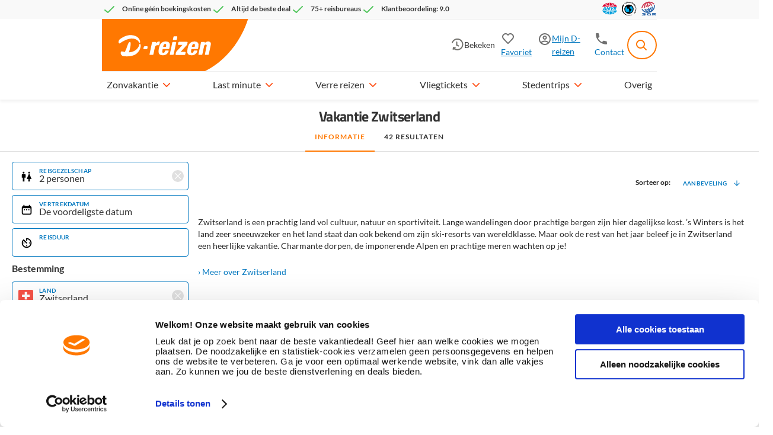

--- FILE ---
content_type: text/html; charset=utf-8
request_url: https://www.d-reizen.nl/vakantie/zwitserland
body_size: 2984
content:
<!DOCTYPE html>
<html lang="nl-NL">
<head>
    <noscript><div class="cookies-disabled">JavaScript staat uit in je instellingen. Zet JavaScript aan om gebruik te maken van D-reizen.nl.</div></noscript>
    <script type="text/javascript">
        var cookies = ("cookie" in document && (document.cookie.length > 0 || (document.cookie = "test").indexOf.call(document.cookie, "test") > -1));
        if (!cookies) {
            var element = document.createElement("div");
            element.innerHTML = "<div class=\"cookies-disabled\">Je cookies staan uit in je instellingen. Zet je cookies aan om gebruik te maken van D-reizen.nl.</div>";
            window.addEventListener('DOMContentLoaded', (event) => {
                document.body.append(element);
            });
        }
    </script>
    


    <meta charset="utf-8" />
    <meta http-equiv="content-type" content="text/html; charset=utf-8" />
    <title></title>
    <meta name="description" content="" />
    <meta name="robots" content="index, follow" />
    <meta name="format-detection" content="telephone=no" />
        <meta name="viewport" content="width=device-width, initial-scale=1.0, user-scalable=yes" />
            <link rel="canonical" href="https://www.d-reizen.nl/vakantie/zwitserland" />

            <link rel="alternate" hreflang="nl-NL" href="https://www.d-reizen.nl/vakantie/zwitserland" />

    <link rel="preconnect" href="https://consent.cookiebot.com" crossorigin />
    <link rel="preconnect" href="https://use.fontawesome.com" crossorigin />
    <link rel="preconnect" href="https://objectstore.true.nl" crossorigin />
    <link rel="preconnect" href="https://restapi.d-reizen.nl" crossorigin />
    <link rel="preconnect" href="https://cdn.d-reizen.nl/" />
    


        
        <link rel="preload" as="style" href="https://cdn.d-reizen.nl/mvvmc/Themes/Css/d-reizen.shared.styles.min.css?q=513" onload="this.onload=null;this.rel='stylesheet'" />
        <link rel="preload" as="style" href="https://cdn.d-reizen.nl/mvvmc/Themes/Css/d-reizen.vendor.min.css?q=513" onload="this.onload=null;this.rel='stylesheet'" />
    

    
    <link rel="preload" as="style" href="https://cdn.d-reizen.nl/mvvmc/Themes/Css/d-reizen.result.min.css?q=513" onload="this.onload=null;this.rel='stylesheet'" />


    <meta property="og:site_name" content="D-reizen" />
    <meta property="og:title" content="" />
    <meta property="og:description" content="" />
            <meta property="og:url" content="https://www.d-reizen.nl/vakantie/zwitserland" />
    <meta property="og:type" content="website" />

    <meta name="theme-color" content="#ff7801" />

    <link rel="apple-touch-icon" href="https://www.d-reizen.nl/d-reizen-favicons/apple-touch-icon.png?v=2">
<link rel="apple-touch-icon" sizes="180x180" href="https://www.d-reizen.nl/d-reizen-favicons/apple-touch-icon.png?v=2">
<link rel="icon" type="image/png" sizes="32x32" href="https://www.d-reizen.nl/d-reizen-favicons/favicon-32x32.png?v=2">
<link rel="icon" type="image/png" sizes="16x16" href="https://www.d-reizen.nl/d-reizen-favicons/favicon-16x16.png?v=2">
<link rel="manifest" href="https://www.d-reizen.nl/d-reizen-favicons/site.webmanifest?v=2">
<link rel="mask-icon" href="https://www.d-reizen.nl/d-reizen-favicons/safari-pinned-tab.svg?v=2" color="#ff7801">
<link rel="shortcut icon" href="https://www.d-reizen.nl/d-reizen-favicons/favicon.ico?v=2">
<meta name="apple-mobile-web-app-title" content="D-Reizen">
<meta name="application-name" content="D-Reizen">
<meta name="msapplication-TileColor" content="#ff7801">
<meta name="msapplication-config" content="https://www.d-reizen.nl/d-reizen-favicons/browserconfig.xml?v=2">
<meta name="theme-color" content="#ff7801">


    <script src="https://cdn.d-reizen.nl/mvvmc/scripts/vendor.bundle.js?q=513" async crossorigin="anonymous"></script>
    <script src="https://cdn.d-reizen.nl/mvvmc/scripts/sharedcomponents.bundle.js?q=513" async crossorigin="anonymous"></script>
    
    <script src="https://cdn.d-reizen.nl/mvvmc/scripts/ui.bundle.js?q=513" async crossorigin="anonymous"></script>
    <script src="https://cdn.d-reizen.nl/mvvmc/scripts/result.bundle.js?q=513" async crossorigin="anonymous"></script>


    
            
                <script type="text/javascript" defer>
     <!-- Google Tag Manager -->
(function(w,d,s,l,i){w[l]=w[l]||[];w[l].push({'gtm.start':
new Date().getTime(),event:'gtm.js'});var f=d.getElementsByTagName(s)[0],
j=d.createElement(s),dl=l!='dataLayer'?'&l='+l:'';j.async=true;j.src=
'https://googletagmanager.com/gtm.js?id='+i+dl;f.parentNode.insertBefore(j,f);
 })(window,document,'script','dataLayer','GTM-5LN8MCK');
<!-- End Google Tag Manager -->
        </script>
            

    



    <!-- You Are Visiting Server: WEB12 -->
</head>
<body id="Topic" class="d-reizennl ">

<notification-component></notification-component>
<modal-component></modal-component>


    <header-component></header-component>

<div class="body" >
    
<style>
    #header {
        position: fixed !important;
    }
</style>
<script id="resultList">var resultList = undefined</script>
<script id="cachedAd">var cachedAd = "<div class=\"advert-ResultBanner\"><picture><source srcset=\"https://cdn.d-reizen.nl/Upload/Images/Acties/2026/Vroegboek/Vroegboek-2025-2026_Resultatenbanners_976x280px.jpg\" media=\"(min-width:980px)\"><source srcset=\"https://cdn.d-reizen.nl/Upload/Images/Acties/2026/Vroegboek/Vroegboek-2025-2026_Resultatenbanners_780x280px.jpg\" media =\"(min-width:768px)\"><source srcset=\"https://cdn.d-reizen.nl/Upload/Images/Acties/2026/Vroegboek/Vroegboek-2025-2026_Resultatenbanners_336x173px.jpg\" media =\"(max-width:768px)\"><img loading=\"lazy\" class=\"photo no-img-transform\" src=\"https://cdn.d-reizen.nl/Upload/Images/Acties/2026/Vroegboek/Vroegboek-2025-2026_Resultatenbanners_976x280px.jpg\" alt=\"2026 - Vroegboek Deals\" /> </picture></div>"</script>
<result-component params="isGenerating: false"></result-component>





</div>

    <footer-component></footer-component>

    <script type="text/javascript" defer>
            //<![CDATA[
            (function(i, s, o, g, r, a, m) {
                i['GoogleAnalyticsObject'] = r;
                i[r] = i[r] || function() { (i[r].q = i[r].q || []).push(arguments) }, i[r].l = 1 * new Date();
                a = s.createElement(o), m = s.getElementsByTagName(o)[0];
                a.async = 1;
                a.src = g;
                m.parentNode.insertBefore(a, m)
            })(window, document, 'script', '//www.google-analytics.com/analytics.js', 'ga');
            ga('create', '', { 'cookieDomain': 'www.d-reizen.nl' });
            ('set', 'anonymizeIp', true);
            
            ga('set', 'dimension13', 'WEB12');

            ga('send', 'pageview');

            function gaTrackPage(url) {
                ga('send', 'pageview', url);
            }

            function gaTrackEvent(category, action, opt_label, opt_value, opt_noninteraction) {
                if (category && action && opt_label && opt_value && opt_noninteraction) {
                    ga('send',
                        'event',
                        category,
                        action,
                        opt_label,
                        opt_value,
                        { 'nonInteraction': opt_noninteraction != undefined && opt_noninteraction ? 1 : 0 });
                } else if (category && action && opt_label && opt_value) {

                    ga('send', 'event', category, action, opt_label, opt_value);
                } else if (category && action && opt_label) {

                    ga('send', 'event', category, action, opt_label);
                } else if (category && action) {
                    ga('send', 'event', category, action);
                }
            }

            //]]></script>







    <script type="text/javascript" defer id="ga-scripts-container">
            function gaTrackEvent(category, action, opt_label, opt_value, opt_noninteraction) {
                window.dataLayer = window.dataLayer || [];
                window.dataLayer.push({
                    'event': 'myTrackEvent',
                    'eventCategory': category,
                    'eventAction': action,
                    'eventLabel': opt_label,
                    'eventValue': opt_value,
                    'eventNonInteraction': opt_noninteraction != undefined && opt_noninteraction ? 1 : 0
                });
            }

            function gaTrackFullEvent(eventName, category, action, opt_label, opt_value, opt_noninteraction) {
                window.dataLayer = window.dataLayer || [];
                window.dataLayer.push({
                    'event': eventName,
                    'eventCategory': category,
                    'eventAction': action,
                    'eventLabel': opt_label,
                    'eventValue': opt_value,
                    'eventNonInteraction': opt_noninteraction != undefined && opt_noninteraction ? 1 : 0
                });
            }

            function gaAddEventVariable(eventName, itemKey, itemValue) {
                window.dataLayer = window.dataLayer || [];
                window.dataLayer.push({
                    'event': eventName,
                    [itemKey]: itemValue
                });
            }

            function gaTrackPage(url) {
                window.dataLayer = window.dataLayer || [];
                window.dataLayer.push({
                    'event': 'myTrackPage',
                    'eventValue': url
                });
            }

            function gaAddVariable(itemKey, itemValue) {
                window.dataLayer = window.dataLayer || [];
                window.dataLayer.push({ [itemKey]: itemValue });
            }

            function gaAddVariableAsArray(itemKey, itemValue) {
                window.dataLayer = window.dataLayer || [];
                window.dataLayer.push({ [itemKey]: [ itemValue ] });
            }

                window.dataLayer = window.dataLayer || [];
                window.dataLayer.push({
 'BASEPATHWEBSITE': 'https://www.d-reizen.nl/',  'SERVER': 'WEB12',  'PAGETYPE': 'Topic',                 });

        </script>
</body>
</html>

--- FILE ---
content_type: text/css
request_url: https://cdn.d-reizen.nl/mvvmc/Themes/Css/d-reizen.shared.styles.min.css?q=513
body_size: 78218
content:
.iconbox{float:left;height:24px;width:24px}.i{background-size:contain!important;display:block;height:100%;position:relative;width:100%}.i.info,.i.tag,.i.thema,.i.touroperator,.i.tripprovider{background:url(../Images/Base/ico/2021/General/Info.svg) no-repeat 0 0}.i.country,.i.land,.i.location,.i.map,.i.plaats,.i.regio,.i.region{background:url(../Images/Base/ico/2021/General/map.svg) no-repeat 0 0}.i.calendar,.i.departuredate,.i.jaar,.i.maand,.i.month,.i.retourdatum,.i.returndate,.i.schoolvacation,.i.schoolvakantie,.i.vertrekdatum,.i.vertrekmaand,.i.year{background:url(../Images/Base/ico/2021/General/Calendar.svg) no-repeat 0 0}.i.clock,.i.duration,.i.durationrange,.i.lastminute,.i.reisduur,.i.reisduurdagen{background:url(../Images/Base/ico/2021/General/Clock.svg) no-repeat 0 0}.i.edit{background:url(../Images/Base/ico/2021/General/Edit.svg) no-repeat 0 0}.i.search{background:url(../Images/Base/ico/2021/General/Search.svg) no-repeat 0 0}.i.luggage{background:url(../Images/Base/ico/2021/Transport/Luggage.svg) no-repeat 0 0}.i.seat{background:url(../Images/Base/ico/2021/Transport/Union.svg) no-repeat 0 0}.i.hot{background:url(../Images/Base/ico/2021/General/Hot.svg) no-repeat 0 0}.i.heart{background:url(../Images/Base/ico/2021/General/Favorite.svg) no-repeat 0 0}.i.aantal-sterren,.i.beoordelingen,.i.review,.i.stars{background:url(../Images/Base/ico/2022/General/Rating.svg) no-repeat 0 0}.i.sun,.i.triptype,.i.vakantietype{background:url(../Images/Base/ico/2021/Vacation/Sun\ Holidays.svg) no-repeat 0 0}.i.splash{background:url(../Images/Base/ico/2022/Weather/Water.svg) no-repeat 0 0}.i.tree,.i.vakantietype.value-3{background:url(../Images/Base/ico/2021/Vacation/Far\ Away.svg) no-repeat 0 0}.i.car-sun,.i.vakantietype.value-6{background:url(../Images/Base/ico/2021/Vacation/Car\ Holidays.svg) no-repeat 0 0}.i.city,.i.vakantietype.value-5{background:url(../Images/Base/ico/2021/Vacation/Citytrips.svg) no-repeat 0 0}.i.wintersun{background:url(../Images/Base/ico/2021/Vacation/Winter\ Sun.svg) no-repeat 0 0}.i.vakantietype.value-2,.i.wintersport{background:url(../Images/Base/ico/2021/Vacation/Winter\ Sports.svg) no-repeat 0 0}.i.accofacility,.i.accommodaties,.i.faciliteiten,.i.keten{background:url(../Images/Base/ico/2021/transport/Hotel.svg) no-repeat 0 0}.i.question{background:url(../Images/Base/ico/2021/General/question.svg) no-repeat 0 0}.i.blog{background:url(../Images/Base/ico/2021/General/Blog.svg) no-repeat 0 0}.i.photo{background:url(../Images/Base/ico/2021/Other/Photo.svg) no-repeat 0 0}.i.party,.i.person{background:url(../Images/Base/ico/2021/Other/Party.svg) no-repeat 0 0}.i.arrivalpoint,.i.departurepoint,.i.luchthaven,.i.plane,.i.transport{background:url(../Images/Base/ico/2021/Transport/Flight.svg) no-repeat 0 0}.i.favorite{background:url(../Images/Base/ico/2021/General/Favorite.svg) no-repeat 0 0}.i.bus{background:url(../Images/Base/ico/2021/Transport/Transfer.svg) no-repeat 0 0}.i.aankomstop,.i.arrival{background:url(../Images/Base/ico/2021/Transport/Arrival.svg) no-repeat 0 0}.i.departure{background:url(../Images/Base/ico/2021/Transport/Departure.svg) no-repeat 0 0}.i.car,.i.transport.value-ho{background:url(../Images/Base/ico/2021/Transport/Own\ Transport.svg) no-repeat 0 0}.i.boardtype,.i.food,.i.verzorging{background:url(../Images/Base/ico/2021/Other/Food.svg) no-repeat 0 0}.i.arrow-down{background:url(../Images/Base/ico/2021/General/Arrow\ Down.svg) no-repeat 0 0}.i.arrow-up{background:url(../Images/Base/ico/2021/General/Arrow\ Up.svg) no-repeat 0 0}.i.arrow-left{background:url(../Images/Base/ico/2021/General/Arrow\ Left.svg) no-repeat 0 0}.i.arrow-right{background:url(../Images/Base/ico/2021/General/Arrow\ Right.svg) no-repeat 0 0}.i.chevron-right{background:url(../Images/Base/ico/2021/General/Chevron\ Right.svg) no-repeat 0 0}.i.anvr{background:url(../Images/Base/logo/ANVR.svg) no-repeat 0 0}.i.sgr{background:url(../Images/Base/logo/SGR.svg) no-repeat 0 0}.i.phone{background:url(../Images/Base/ico/2021/General/Phone.svg) no-repeat 0 0}.i.support{background:url(../Images/Base/ico/2021/General/Support.svg) no-repeat 0 0}.i.cancel{background:url(../Images/Base/ico/2021/General/Cancel.svg) no-repeat 0 0}.i.user{background:url(../Images/Base/ico/2021/General/Account.svg) no-repeat 0 0}.i.mail{background:url(../Images/Base/ico/2021/General/Mail.svg) no-repeat 0 0}.i.house{background:url(../Images/Base/ico/2021/Transport/Store.svg) no-repeat 0 0}.i.accommodatietype,.i.accommodationtype,.i.hotel,.i.kamertype{background:url(../Images/Base/ico/2021/Transport/Hotel.svg) no-repeat 0 0}.i.bed{background:url(../Images/Base/ico/2023/Transport/Bed.svg) no-repeat 0 0}.i.dollar{background:url(../Images/Base/ico/2021/Other/Prijsvrij.svg) no-repeat 0 0}.i.facebook{background:url(../Images/Base/ico/2021/Social/Facebook.svg) no-repeat 0 0}.i.twitter{background:url(../Images/Base/ico/2021/Social/Twitter.svg) no-repeat 0 0}.i.whatsapp{background:url(../Images/Base/ico/2021/Social/Whatsapp.svg) no-repeat 0 0}.i.instagram{background:url(../Images/Base/ico/2021/Social/Instagram.svg) no-repeat 0 0}.i.tiktok{background:url(../Images/Base/ico/2021/Social/TikTok.svg) no-repeat 0 0}.i.pinterest{background:url(../Images/Base/ico/2021/Social/Pinterest.svg) no-repeat 0 0}.i.share{background:url(../Images/Base/ico/2023/Social/Social\ Share.svg) no-repeat 0 0}.i.budget,.i.tickets{background:url(../Images/Base/ico/2021/Transport/Visa.svg) no-repeat 0 0}.i.check{background:url(../Images/Base/ico/2021/General/Accept.svg) no-repeat 0 0}.i.success{background:url(../Images/Base/ico/2021/General/Success.svg) no-repeat 0 0}.i.temperature{background:url(../Images/Base/ico/2021/General/Temperature.svg) no-repeat 0 0}.i.plus{background:url(../Images/Base/ico/2021/General/Add.svg) no-repeat 0 0}.i.minus{background:url(../Images/Base/ico/2021/General/Remove.svg) no-repeat 0 0}.i.expand{background:url(../Images/Base/ico/2024/General/Expand.svg) no-repeat center 0}.i.filter{background:url(../Images/Base/ico/2021/General/Filter.svg) no-repeat 0 0}.i.ligging{background:url(../Images/Base/ico/2022/Other/Beach.svg) no-repeat 0 0}.i.transfer{background:url(../Images/Base/ico/2021/Transport/Transfer.svg) no-repeat 0 0}.i.delete{background:url(../Images/Base/ico/2022/General/Delete.svg) no-repeat 0 0}.i.view{background:url(../Images/Base/ico/2025/View.svg) no-repeat 50%}.i.onzefavorieten,.i.value-onzefavorieten_1,.i.value-onzefavorieten_2{background:url(../Images/Base/ico/2021/General/Favorite.svg) no-repeat 0 0}.i.warning{background:url(../Images/Base/ico/2022/General/warning.svg) no-repeat 0 0}.i.alert{background:url(../Images/Base/ico/2022/General/alert.svg) no-repeat 0 0}.i.blue{filter:invert(57%) sepia(42%) saturate(7458%) hue-rotate(179deg) brightness(95%) contrast(104%)}.i.dark-blue{filter:invert(15%) sepia(98%) saturate(2439%) hue-rotate(188deg) brightness(89%) contrast(101%)}.i.gray-blue{filter:invert(96%) sepia(2%) saturate(2587%) hue-rotate(174deg) brightness(91%) contrast(109%)}.i.light-gray{filter:invert(85%) sepia(98%) saturate(1%) hue-rotate(172deg) brightness(107%) contrast(76%)}.i.medium-gray{filter:invert(75%) sepia(0) saturate(0) hue-rotate(274deg) brightness(90%) contrast(88%)}.i.white{filter:invert(100%)}.i.yellow{filter:invert(82%) sepia(52%) saturate(650%) hue-rotate(354deg) brightness(108%) contrast(98%)}.i.orange{filter:invert(53%) sepia(53%) saturate(3395%) hue-rotate(358deg) brightness(102%) contrast(102%)}.i.red{filter:invert(11%) sepia(99%) saturate(5625%) hue-rotate(7deg) brightness(89%) contrast(117%)}.i.green{filter:invert(70%) sepia(22%) saturate(1144%) hue-rotate(75deg) brightness(92%) contrast(86%)}.i.gray{filter:invert(43%) sepia(0) saturate(0) hue-rotate(56deg) brightness(101%) contrast(91%)}.i.darkgreen{filter:invert(69%) sepia(66%) saturate(452%) hue-rotate(71deg) brightness(88%) contrast(82%)}.i.Currency{background:url(../Images/d-reizen.nl/ico/2021/Travelerinfo/Currency.svg) no-repeat 0 0}.i.FlightTime{background:url(../Images/d-reizen.nl/ico/2021/Travelerinfo/FlightTime.svg) no-repeat 0 0}.i.Language{background:url(../Images/d-reizen.nl/ico/2021/Travelerinfo/Language.svg) no-repeat 0 0}.i.TimeDifference{background:url(../Images/d-reizen.nl/ico/2021/Travelerinfo/TimeDifference.svg) no-repeat 0 0}.i.Vaccination{background:url(../Images/d-reizen.nl/ico/2021/Travelerinfo/Vaccination.svg) no-repeat 0 0}.i.Visa{background:url(../Images/d-reizen.nl/ico/2021/Travelerinfo/Visa.svg) no-repeat 0 0}.i.ligging.value-77-231{background:url(../Images/Base/ico/2021/Vacation/Citytrips.svg) no-repeat 0 0}.i.ligging.value-77-257{background:url(../Images/Base/ico/2022/Winter/Skiing.svg) no-repeat 0 0}@font-face{font-family:Prijsvrij Icons;font-style:normal;font-weight:400;src:url(../Fonts/prijsvrij-icons-2022.eot?v=7);src:url(../Fonts/prijsvrij-icons-2022.eot?#iefix&v=7) format("embedded-opentype"),url(../Fonts/prijsvrij-icons-2022.svg?v=7#tga_bold) format("svg"),url(../Fonts/prijsvrij-icons-2022.woff?v=7) format("woff"),url(../Fonts/prijsvrij-icons-2022.ttf?v=7) format("truetype");-webkit-font-smoothing:antialiased;font-display:block}@font-face{font-display:swap;font-family:Open Sans;font-style:italic;font-weight:600;src:local("Open Sans SemiBold Italic"),local("OpenSans-SemiBoldItalic"),url(../Fonts/OpenSans-SemiBoldItalic.woff2) format("woff2");unicode-range:u+0-ff,u+131,u+152-153,u+2bb-2bc,u+2c6,u+2da,u+2dc,u+2000-206f,u+2074,u+20ac,u+2122,u+2191,u+2193,u+2212,u+2215,u+feff,u+fffd}@font-face{font-display:swap;font-family:Open Sans;font-style:italic;font-weight:700;src:local("Open Sans Bold Italic"),local("OpenSans-BoldItalic"),url(../Fonts/OpenSans-BoldItalic.woff2) format("woff2");unicode-range:u+0-ff,u+131,u+152-153,u+2bb-2bc,u+2c6,u+2da,u+2dc,u+2000-206f,u+2074,u+20ac,u+2122,u+2191,u+2193,u+2212,u+2215,u+feff,u+fffd}@font-face{font-display:swap;font-family:Open Sans;font-style:italic;font-weight:400;src:local("Open Sans Italic"),local("OpenSans-Italic"),url(../Fonts/OpenSans-Italic.woff2) format("woff2");unicode-range:u+0-ff,u+131,u+152-153,u+2bb-2bc,u+2c6,u+2da,u+2dc,u+2000-206f,u+2074,u+20ac,u+2122,u+2191,u+2193,u+2212,u+2215,u+feff,u+fffd}@font-face{font-display:swap;font-family:Open Sans;font-style:italic;font-weight:800;src:local("Open Sans ExtraBold Italic"),local("OpenSans-ExtraBoldItalic"),url(../Fonts/OpenSans-ExtraBoldItalic.woff2) format("woff2");unicode-range:u+0-ff,u+131,u+152-153,u+2bb-2bc,u+2c6,u+2da,u+2dc,u+2000-206f,u+2074,u+20ac,u+2122,u+2191,u+2193,u+2212,u+2215,u+feff,u+fffd}@font-face{font-display:swap;font-family:Open Sans;font-style:italic;font-weight:300;src:local("Open Sans Light Italic"),local("OpenSans-LightItalic"),url(../Fonts/OpenSans-LightItalic.woff2) format("woff2");unicode-range:u+0-ff,u+131,u+152-153,u+2bb-2bc,u+2c6,u+2da,u+2dc,u+2000-206f,u+2074,u+20ac,u+2122,u+2191,u+2193,u+2212,u+2215,u+feff,u+fffd}@font-face{font-display:swap;font-family:Open Sans;font-style:normal;font-weight:300;src:local("Open Sans Light"),local("OpenSans-Light"),url(../Fonts/OpenSans-Light.woff2) format("woff2");unicode-range:u+0-ff,u+131,u+152-153,u+2bb-2bc,u+2c6,u+2da,u+2dc,u+2000-206f,u+2074,u+20ac,u+2122,u+2191,u+2193,u+2212,u+2215,u+feff,u+fffd}@font-face{font-display:swap;font-family:Open Sans;font-style:normal;font-weight:400;src:local("Open Sans Regular"),local("OpenSans-Regular"),url(../Fonts/OpenSans-Regular.woff2) format("woff2");unicode-range:u+0-ff,u+131,u+152-153,u+2bb-2bc,u+2c6,u+2da,u+2dc,u+2000-206f,u+2074,u+20ac,u+2122,u+2191,u+2193,u+2212,u+2215,u+feff,u+fffd}@font-face{font-display:swap;font-family:Open Sans;font-style:normal;font-weight:600;src:local("Open Sans SemiBold"),local("OpenSans-SemiBold"),url(../Fonts/OpenSans-SemiBold.woff2) format("woff2");unicode-range:u+0-ff,u+131,u+152-153,u+2bb-2bc,u+2c6,u+2da,u+2dc,u+2000-206f,u+2074,u+20ac,u+2122,u+2191,u+2193,u+2212,u+2215,u+feff,u+fffd}@font-face{font-display:swap;font-family:Open Sans;font-style:normal;font-weight:700;src:local("Open Sans Bold"),local("OpenSans-Bold"),url(../Fonts/OpenSans-Bold.woff2) format("woff2");unicode-range:u+0-ff,u+131,u+152-153,u+2bb-2bc,u+2c6,u+2da,u+2dc,u+2000-206f,u+2074,u+20ac,u+2122,u+2191,u+2193,u+2212,u+2215,u+feff,u+fffd}@font-face{font-display:swap;font-family:Open Sans;font-style:normal;font-weight:800;src:local("Open Sans ExtraBold"),local("OpenSans-ExtraBold"),url(../Fonts/OpenSans-ExtraBold.woff2) format("woff2");unicode-range:u+0-ff,u+131,u+152-153,u+2bb-2bc,u+2c6,u+2da,u+2dc,u+2000-206f,u+2074,u+20ac,u+2122,u+2191,u+2193,u+2212,u+2215,u+feff,u+fffd}@font-face{font-display:swap;font-family:Hermes Maia T8;font-style:normal;font-weight:400;src:local("Hermes Maia T8"),url(../Fonts/hermes_maia_t8_regular-webfont.woff2) format("woff2");unicode-range:u+0-ff,u+131,u+152-153,u+2bb-2bc,u+2c6,u+2da,u+2dc,u+2000-206f,u+2074,u+20ac,u+2122,u+2191,u+2193,u+2212,u+2215,u+feff,u+fffd}@font-face{font-display:swap;font-family:Hermes Maia T8;font-style:italic;font-weight:400;src:local("Hermes Maia T8 Italic"),url(../Fonts/hermes_maia_t8_italic-webfont.woff2) format("woff2");unicode-range:u+0-ff,u+131,u+152-153,u+2bb-2bc,u+2c6,u+2da,u+2dc,u+2000-206f,u+2074,u+20ac,u+2122,u+2191,u+2193,u+2212,u+2215,u+feff,u+fffd}@font-face{font-display:swap;font-family:Hermes Maia T4;font-style:normal;font-weight:400;src:local("Hermes Maia T4"),url(../Fonts/hermes_maia_t4_regular-webfont.woff2) format("woff2");unicode-range:u+0-ff,u+131,u+152-153,u+2bb-2bc,u+2c6,u+2da,u+2dc,u+2000-206f,u+2074,u+20ac,u+2122,u+2191,u+2193,u+2212,u+2215,u+feff,u+fffd}@font-face{font-display:swap;font-family:Hermes Maia T4;font-style:italic;font-weight:400;src:local("Hermes Maia T4 Italic"),url(../Fonts/hermes_maia_t4_italic-webfont.woff2) format("woff2");unicode-range:u+0-ff,u+131,u+152-153,u+2bb-2bc,u+2c6,u+2da,u+2dc,u+2000-206f,u+2074,u+20ac,u+2122,u+2191,u+2193,u+2212,u+2215,u+feff,u+fffd}@font-face{font-display:swap;font-family:Hermes Maia T4;font-style:normal;font-weight:700;src:local("Hermes Maia T4 Bold"),url(../Fonts/hermes_maia_t4_bold-webfont.woff2) format("woff2");unicode-range:u+0-ff,u+131,u+152-153,u+2bb-2bc,u+2c6,u+2da,u+2dc,u+2000-206f,u+2074,u+20ac,u+2122,u+2191,u+2193,u+2212,u+2215,u+feff,u+fffd}@font-face{font-display:swap;font-family:Hermes Maia T4;font-style:italic;font-weight:700;src:local("Hermes Maia T4 Bold Italic"),url(../Fonts/hermes_maia_t4_bold_italic-webfont.woff2) format("woff2");unicode-range:u+0-ff,u+131,u+152-153,u+2bb-2bc,u+2c6,u+2da,u+2dc,u+2000-206f,u+2074,u+20ac,u+2122,u+2191,u+2193,u+2212,u+2215,u+feff,u+fffd}@font-face{font-display:swap;font-family:Titillium Web;font-style:italic;font-weight:600;src:local("Titillium Web SemiBold Italic"),local("TitilliumWeb-SemiBoldItalic"),url(../Fonts/TitilliumWeb-SemiBoldItalic.woff2) format("woff2");unicode-range:u+0-ff,u+131,u+152-153,u+2bb-2bc,u+2c6,u+2da,u+2dc,u+2000-206f,u+2074,u+20ac,u+2122,u+2191,u+2193,u+2212,u+2215,u+feff,u+fffd}@font-face{font-display:swap;font-family:Titillium Web;font-style:italic;font-weight:700;src:local("Titillium Web Bold Italic"),local("TitilliumWeb-BoldItalic"),url(../Fonts/TitilliumWeb-BoldItalic.woff2) format("woff2");unicode-range:u+0-ff,u+131,u+152-153,u+2bb-2bc,u+2c6,u+2da,u+2dc,u+2000-206f,u+2074,u+20ac,u+2122,u+2191,u+2193,u+2212,u+2215,u+feff,u+fffd}@font-face{font-display:swap;font-family:Titillium Web;font-style:italic;font-weight:400;src:local("Titillium Web Italic"),local("TitilliumWeb-Italic"),url(../Fonts/TitilliumWeb-Italic.woff2) format("woff2");unicode-range:u+0-ff,u+131,u+152-153,u+2bb-2bc,u+2c6,u+2da,u+2dc,u+2000-206f,u+2074,u+20ac,u+2122,u+2191,u+2193,u+2212,u+2215,u+feff,u+fffd}@font-face{font-display:swap;font-family:Titillium Web;font-style:italic;font-weight:300;src:local("Titillium Web Light Italic"),local("TitilliumWeb-LightItalic"),url(../Fonts/TitilliumWeb-LightItalic.woff2) format("woff2");unicode-range:u+0-ff,u+131,u+152-153,u+2bb-2bc,u+2c6,u+2da,u+2dc,u+2000-206f,u+2074,u+20ac,u+2122,u+2191,u+2193,u+2212,u+2215,u+feff,u+fffd}@font-face{font-display:swap;font-family:Titillium Web;font-style:normal;font-weight:300;src:local("Titillium Web Light"),local("TitilliumWeb-Light"),url(../Fonts/TitilliumWeb-Light.woff2) format("woff2");unicode-range:u+0-ff,u+131,u+152-153,u+2bb-2bc,u+2c6,u+2da,u+2dc,u+2000-206f,u+2074,u+20ac,u+2122,u+2191,u+2193,u+2212,u+2215,u+feff,u+fffd}@font-face{font-display:swap;font-family:Titillium Web;font-style:normal;font-weight:400;src:local("Titillium Web Regular"),local("TitilliumWeb-Regular"),url(../Fonts/TitilliumWeb-Regular.woff2) format("woff2");unicode-range:u+0-ff,u+131,u+152-153,u+2bb-2bc,u+2c6,u+2da,u+2dc,u+2000-206f,u+2074,u+20ac,u+2122,u+2191,u+2193,u+2212,u+2215,u+feff,u+fffd}@font-face{font-display:swap;font-family:Titillium Web;font-style:normal;font-weight:600;src:local("Titillium Web SemiBold"),local("TitilliumWeb-SemiBold"),url(../Fonts/TitilliumWeb-SemiBold.woff2) format("woff2");unicode-range:u+0-ff,u+131,u+152-153,u+2bb-2bc,u+2c6,u+2da,u+2dc,u+2000-206f,u+2074,u+20ac,u+2122,u+2191,u+2193,u+2212,u+2215,u+feff,u+fffd}@font-face{font-display:swap;font-family:Titillium Web;font-style:normal;font-weight:700;src:local("Titillium Web Bold"),local("TitilliumWeb-Bold"),url(../Fonts/TitilliumWeb-Bold.woff2) format("woff2");unicode-range:u+0-ff,u+131,u+152-153,u+2bb-2bc,u+2c6,u+2da,u+2dc,u+2000-206f,u+2074,u+20ac,u+2122,u+2191,u+2193,u+2212,u+2215,u+feff,u+fffd}@font-face{font-display:swap;font-family:Titillium Web;font-style:normal;font-weight:800;src:local("Titillium Web Black"),local("TitilliumWeb-Black"),url(../Fonts/TitilliumWeb-Black.woff2) format("woff2");unicode-range:u+0-ff,u+131,u+152-153,u+2bb-2bc,u+2c6,u+2da,u+2dc,u+2000-206f,u+2074,u+20ac,u+2122,u+2191,u+2193,u+2212,u+2215,u+feff,u+fffd}@font-face{font-display:swap;font-family:Lato;font-style:italic;font-weight:700;src:local("Lato Bold Italic"),local("Lato-BoldItalic"),url(../Fonts/Lato-BoldItalic.woff2) format("woff2");unicode-range:u+0-ff,u+131,u+152-153,u+2bb-2bc,u+2c6,u+2da,u+2dc,u+2000-206f,u+2074,u+20ac,u+2122,u+2191,u+2193,u+2212,u+2215,u+feff,u+fffd}@font-face{font-display:swap;font-family:Lato;font-style:italic;font-weight:400;src:local("Lato Italic"),local("Lato-Italic"),url(../Fonts/Lato-Italic.woff2) format("woff2");unicode-range:u+0-ff,u+131,u+152-153,u+2bb-2bc,u+2c6,u+2da,u+2dc,u+2000-206f,u+2074,u+20ac,u+2122,u+2191,u+2193,u+2212,u+2215,u+feff,u+fffd}@font-face{font-display:swap;font-family:Lato;font-style:italic;font-weight:800;src:local("Lato Black Italic"),local("Lato-BlackItalic"),url(../Fonts/Lato-BlackItalic.woff2) format("woff2");unicode-range:u+0-ff,u+131,u+152-153,u+2bb-2bc,u+2c6,u+2da,u+2dc,u+2000-206f,u+2074,u+20ac,u+2122,u+2191,u+2193,u+2212,u+2215,u+feff,u+fffd}@font-face{font-display:swap;font-family:Lato;font-style:italic;font-weight:300;src:local("Lato Light Italic"),local("Lato-LightItalic"),url(../Fonts/Lato-LightItalic.woff2) format("woff2");unicode-range:u+0-ff,u+131,u+152-153,u+2bb-2bc,u+2c6,u+2da,u+2dc,u+2000-206f,u+2074,u+20ac,u+2122,u+2191,u+2193,u+2212,u+2215,u+feff,u+fffd}@font-face{font-display:swap;font-family:Lato;font-style:normal;font-weight:300;src:local("Lato Light"),local("Lato-Light"),url(../Fonts/Lato-Light.woff2) format("woff2");unicode-range:u+0-ff,u+131,u+152-153,u+2bb-2bc,u+2c6,u+2da,u+2dc,u+2000-206f,u+2074,u+20ac,u+2122,u+2191,u+2193,u+2212,u+2215,u+feff,u+fffd}@font-face{font-display:swap;font-family:Lato;font-style:normal;font-weight:400;src:local("Lato Regular"),local("Lato-Regular"),url(../Fonts/Lato-Regular.woff2) format("woff2");unicode-range:u+0-ff,u+131,u+152-153,u+2bb-2bc,u+2c6,u+2da,u+2dc,u+2000-206f,u+2074,u+20ac,u+2122,u+2191,u+2193,u+2212,u+2215,u+feff,u+fffd}@font-face{font-display:swap;font-family:Lato;font-style:normal;font-weight:700;src:local("Lato Bold"),local("Lato-Bold"),url(../Fonts/Lato-Bold.woff2) format("woff2");unicode-range:u+0-ff,u+131,u+152-153,u+2bb-2bc,u+2c6,u+2da,u+2dc,u+2000-206f,u+2074,u+20ac,u+2122,u+2191,u+2193,u+2212,u+2215,u+feff,u+fffd}@font-face{font-display:swap;font-family:Lato;font-style:normal;font-weight:800;src:local("Lato Black"),local("Lato-Black"),url(../Fonts/Lato-Black.woff2) format("woff2");unicode-range:u+0-ff,u+131,u+152-153,u+2bb-2bc,u+2c6,u+2da,u+2dc,u+2000-206f,u+2074,u+20ac,u+2122,u+2191,u+2193,u+2212,u+2215,u+feff,u+fffd}@keyframes "fadeIn"{0%{opacity:0}to{opacity:1}}@keyframes "complete"{0%{background-color:#edf7fe}to{background-color:#fff}}@keyframes "loading"{0%{opacity:1}50%{opacity:.8}to{opacity:1}}@keyframes "bounce"{0%{transform:scale(1.02)}10%{transform:scale(.93)}60%{transform:scale(1.05)}to{transform:scale(1.02)}}@keyframes "bounceBackground"{0%{background-size:0 0}to{background-size:19px 19px}}@keyframes "spin"{to{-webkit-transform:rotate(1turn);transform:rotate(1turn)}}@font-face{font-display:swap;font-family:Lobster;src:local("Lobster Regular"),local("Lobster-Regular"),url(../Fonts/Lobster-Regular.woff2) format("woff2"),url(../Fonts/Lobster-Regular.ttf) format("ttf")}@keyframes "fadeInPopup"{0%{opacity:0;transform:translateY(-10px)}to{opacity:1;transform:translateY(0)}}@keyframes "slideRight"{0%{left:100%}to{left:0}}@keyframes "priceUpdate"{0%{transform:rotate(0deg) scale(1)}20%{transform:rotate(6deg) scale(1.2)}40%{transform:rotate(-6deg) scale(1.2)}60%{transform:rotate(6deg) scale(1.1)}80%{transform:rotate(0deg) scale(1.1)}to{transform:rotate(0deg) scale(1)}}@keyframes "zoomHorizontal"{0%{transform:rotateX(90deg)}to{transform:rotateX(0deg)}}@keyframes "zoomHorizontal2"{0%{transform:rotateX(90deg)}to{transform:rotateX(0deg)}}html{line-height:1.15;-webkit-text-size-adjust:100%;color:#333;overflow-x:hidden}html.mobile-modal-open #header-mobile{z-index:unset}html.modal-open #header,html.modal-open #header-mobile{z-index:2}body{margin:0;padding:0;-webkit-margin-before:0;-webkit-margin-after:0;-webkit-margin-start:0;-webkit-margin-end:0;font-display:swap;font-family:Open Sans;font-family:Lato;font-size:14px;line-height:22px;overflow-x:hidden;position:relative}body .timeblockr_calendar_compact a.timeblockr_slot{background:#fff;border-color:#0077bf;color:#0077bf;font-family:Lato;font-size:10px;font-weight:700;line-height:12px;min-width:auto;padding:10px 16px}body .timeblockr_calendar_compact a.timeblockr_slot:hover{background:#0077bf;color:#fff}body .timeblockr_calendar_compact a.timeblockr_slot .timeblockr_time{text-align:center;width:100%}body .timeblockr_calendar_compact a.timeblockr_slot.timeblockr_active{background:#f93;border-color:#f93;color:#fff}body .timeblockr_calendar_compact a.timeblockr_slot.timeblockr_active:hover{background:#f93;color:#fff}body .timeblockr_head{border-bottom:1px solid #efefef;font-family:Lato;font-size:12px;font-weight:700;line-height:12px;margin-bottom:10px;padding-bottom:10px}body .timeblockr_head h3{font-weight:700}body .timeblockr_nav-steps{margin-bottom:16px}body .timeblockr_nav-steps ul li.timeblockr_active{border-bottom:2px solid #0077bf;color:#0077bf;font-weight:700}h1{font-size:2em;margin:0;padding:0;-webkit-margin-before:0;-webkit-margin-after:0;-webkit-margin-start:0;-webkit-margin-end:0;font-size:100%;font-weight:400}hr{background-color:#efefef;border:none;box-sizing:content-box;color:#efefef;height:0;height:1px;overflow:visible}pre{font-family:monospace,monospace;font-size:1em;margin:0;padding:0;-webkit-margin-before:0;-webkit-margin-after:0;-webkit-margin-start:0;-webkit-margin-end:0}a{background-color:transparent}a,a:visited{color:#ff7801;color:#0077bf;cursor:pointer}abbr[title]{border-bottom:none;text-decoration:underline;text-decoration:underline dotted}b{font-weight:bolder}strong{font-weight:bolder;font-weight:inherit;font-weight:700}code,strong{font-style:inherit}code{margin:0;padding:0;-webkit-margin-before:0;-webkit-margin-after:0;-webkit-margin-start:0;-webkit-margin-end:0;font-weight:inherit}code,kbd,samp{font-family:monospace,monospace;font-size:1em}small{font-size:80%}sub{bottom:-.25em}sub,sup{font-size:75%;line-height:0;position:relative;vertical-align:baseline}sup{top:-.5em}img{border:0}button{-webkit-appearance:button;font-family:inherit;font-size:100%;line-height:1.15;margin:0;overflow:visible;padding:0;text-transform:none;-webkit-margin-before:0;-webkit-margin-after:0;-webkit-margin-start:0;-webkit-margin-end:0}button::-moz-focus-inner{border-style:none;padding:0}button:-moz-focusring{outline:1px dotted ButtonText}input{font-family:inherit;font-size:100%;line-height:1.15;margin:0;overflow:visible;padding:0;-webkit-margin-before:0;-webkit-margin-after:0;-webkit-margin-start:0;-webkit-margin-end:0;border:1px solid #0077bf;outline:none;transition:border .3s,outline .3s}input:-webkit-autofill,input:-webkit-autofill:hover{-webkit-box-shadow:inset 0 0 0 30px #fff!important}input:-webkit-autofill:active,input:-webkit-autofill:focus{-webkit-box-shadow:inset 0 0 0 30px #fff!important}input:focus,input:hover{border-color:#0077bf}optgroup{font-style:inherit;font-weight:inherit;margin:0}optgroup,select{font-family:inherit;font-size:100%;line-height:1.15}select{-webkit-appearance:none;-moz-appearance:none;background:transparent url(../Images/Base/ico/pijltje_blauw-d.svg) no-repeat right 8px center;background-size:19px 19px;border:1px solid #0077bf;border-radius:3px;color:#333;font-size:14px;height:48px;line-height:25px;margin:0 2px 0 0;outline:2px solid rgba(46,152,255,0);padding:2px 10px;padding:0 20px 0 9px!important;text-transform:none;transition:border .3s,outline .3s;width:278px}select::-ms-expand{display:none}select:focus,select:hover{border-color:#0077bf}textarea{font-family:inherit;font-size:100%;line-height:1.15;margin:0;overflow:auto;padding:0;-webkit-margin-before:0;-webkit-margin-after:0;-webkit-margin-start:0;-webkit-margin-end:0}[type=button]{-webkit-appearance:button}[type=button]::-moz-focus-inner{border-style:none;padding:0}[type=button]:-moz-focusring{outline:1px dotted ButtonText}[type=reset]{-webkit-appearance:button}[type=reset]::-moz-focus-inner{border-style:none;padding:0}[type=reset]:-moz-focusring{outline:1px dotted ButtonText}[type=submit]{-webkit-appearance:button}[type=submit]::-moz-focus-inner{border-style:none;padding:0}[type=submit]:-moz-focusring{outline:1px dotted ButtonText}fieldset{margin:0;padding:0;-webkit-margin-before:0;-webkit-margin-after:0;-webkit-margin-start:0;-webkit-margin-end:0;border:0;border:none!important;margin:0!important;padding:0!important}legend{box-sizing:border-box;color:inherit;display:table;margin:0;max-width:100%;padding:0;white-space:normal;-webkit-margin-before:0;-webkit-margin-after:0;-webkit-margin-start:0;-webkit-margin-end:0;color:#333}progress{vertical-align:baseline}[type=checkbox],[type=radio]{box-sizing:border-box;padding:0}[type=number]::-webkit-inner-spin-button,[type=number]::-webkit-outer-spin-button{height:auto}[type=search]{-webkit-appearance:textfield;outline-offset:-2px}[type=search]::-webkit-search-decoration{-webkit-appearance:none}::-webkit-file-upload-button{-webkit-appearance:button;font:inherit}details{display:block}summary{display:list-item}[hidden],template{display:none}dd,div,dl,dt,li,ol,ul{margin:0;padding:0;-webkit-margin-before:0;-webkit-margin-after:0;-webkit-margin-start:0;-webkit-margin-end:0}li{list-style:none}h2,h3,h4,h5,h6{font-size:100%;font-weight:400}blockquote,form,h2,h3,h4,h5,h6,p,th{margin:0;padding:0;-webkit-margin-before:0;-webkit-margin-after:0;-webkit-margin-start:0;-webkit-margin-end:0}th{font-style:inherit;font-weight:inherit;text-align:left}article,aside,figure,section,td{margin:0;padding:0;-webkit-margin-before:0;-webkit-margin-after:0;-webkit-margin-start:0;-webkit-margin-end:0}table{border-collapse:collapse;border-spacing:0}address,caption{font-style:inherit;font-weight:inherit}caption{text-align:left}cite,dfn,em,var{font-style:inherit;font-weight:inherit}del,ins{text-decoration:none}q:after,q:before{content:""}abbr,acronym{border:0;font-variant:normal}.body{background:#fff;width:100vw;z-index:2}.body,template-component{float:left;position:relative}template-component{clear:both;display:block;overflow-x:hidden;width:100%}.cookies-disabled{background-color:#0092f2;color:#fff;font-size:22px;font-weight:600;line-height:30px;padding-top:25vh;text-align:center;top:25%;width:100%}.body-content{margin-top:20px;width:100%;z-index:-1}.body-content,.template-content{float:left;padding-bottom:23px;position:relative}.template-content{min-height:1000px}@media screen and (min-width:1094px) and (max-width:1339px),screen and (min-width:1340px){.template-content:has(.template-widget>.about-box>highlight-widget){min-height:1507px}}@media screen and (min-width:0px) and (max-width:767px){.template-content>div>div[name=AboutWidget]:has(+highlight-widget){display:none}.template-content:has(>div>highlight-widget){height:auto!important;min-height:unset}.template-content:has(>div>highlight-widget)>div{display:flex;flex-direction:column;gap:10px}.template-content:has(>div>highlight-widget)>div>div:first-child{margin-bottom:315px}.template-content:has(>div>highlight-widget)>div .template-widget{position:unset}.template-content:has(>div>highlight-widget)>div .template-widget>a{position:relative}.template-content:has(>div>highlight-widget)>div highlight-widget .template-widget{height:unset!important;position:relative;top:0!important}.template-content:has(>div>highlight-widget)>div highlight-widget .template-widget .accordion-content .photo a{width:100%}.template-content:has(>div>highlight-widget)>div highlight-widget .template-widget .accordion-content .photo a img{height:185px}.template-content:has(>div>highlight-widget)>div highlight-widget .template-widget .accordion-header>div{display:flex;flex-direction:column;gap:4px}.template-content:has(>div>highlight-widget)>div highlight-widget .template-widget .accordion-header .list-classification{margin-left:0!important}.template-content:has(>div>highlight-widget)>div highlight-widget .template-widget .swiper-pagination{bottom:0;padding:4px 0;position:relative}.template-content:has(>div>highlight-widget)>div highlight-widget .template-widget .swiper-pagination .swiper-pagination-bullet{margin:0 2px!important}}div.spacer{clear:both}.fr{float:right!important}.fl{float:left}.fn{float:none!important}.cb{clear:both}.cl{clear:left}.cr{clear:right}.cn{clear:none}.tal{text-align:left}.tar{text-align:right}.tac{text-align:center}.fwb{font-weight:700}.fwsb{font-weight:600}.fsi{font-style:italic}.fsz20{font-size:20px}.bdrd2{border-radius:2px}.bdrd4{border-radius:4px}.tdlt{text-decoration:line-through}.tdlu{text-decoration:underline}.justify-content-center{justify-content:center}.capt{display:block}.capt:first-letter{text-transform:capitalize}select.capt option{display:block}select.capt option:first-letter{text-transform:capitalize}.db{display:block}.dn,.dnone{display:none}.nowrap{white-space:nowrap}.lh16{line-height:16px}.hidden{display:none}table.hidden-phone,table.hidden-tablet,table.visible-phone{display:table!important}thead.hidden-phone,thead.hidden-tablet,thead.visible-phone{display:table-header-group!important}tbody.hidden-phone,tbody.hidden-tablet,tbody.visible-phone{display:table-row-group!important}tfoot.hidden-phone,tfoot.hidden-tablet,tfoot.visible-phone{display:table-footer-group!important}tr.hidden-phone,tr.hidden-tablet,tr.visible-desktop{display:table-row!important}td.hidden-phone,td.hidden-tablet,td.visible-desktop{display:table-cell!important}li.hidden-phone{display:list-item!important}.mr50{margin-right:50px}.mt0{margin-top:0!important}.mt5{margin-top:5px!important}.mt10{margin-top:10px!important}.mt15{margin-top:15px!important}.mt25{margin-top:25px!important}.mt47{margin-top:47px!important}.mt50{margin-top:50px!important}.mb0{margin-bottom:0!important}.mb5{margin-bottom:5px!important}.mb10{margin-bottom:10px!important}.mb25{margin-bottom:25px!important}.mb35{margin-bottom:35px!important}.mb50{margin-bottom:50px!important}.mtb10{margin:10px 0!important}.mtb20{margin:20px 0!important}.m0a{margin:0 auto!important}.mr5{margin-right:5px!important}.ml5{margin-left:5px!important}.ml10{margin-left:10px!important}.ml25{margin-left:25px!important}.mrl5{margin:0 5px!important}.m5{margin:5px!important}.m10{margin:10px!important}.m25{margin:25px!important}input[type=checkbox],input[type=radio]{cursor:pointer}.p5{padding:5px}.pt5{padding-top:5px}.pb5{padding-bottom:5px}.ptb5{padding:5px 0}.p10{padding:10px}.pt10{padding-top:10px}.pb10{padding-bottom:10px}.ptb10{padding:10px 0}.w100p{width:100%}.w50p{width:50%}.w50{width:50px!important}.w100{width:100px!important}.w130{width:130px!important}.w310{width:310px!important}.w350{width:350px!important}.red{color:#d90000!important}.black{color:#333!important}.white{color:#fff!important}.blue{color:#ff7801!important}.yellow{color:#fde92f!important}.green{color:#52c75d!important}.shadow.yellow{-webkit-box-shadow:5px 5px 4px rgba(204,204,51,.15);-moz-box-shadow:5px 5px 4px rgba(204,204,51,.15);box-shadow:5px 5px 4px rgba(204,204,51,.15);-ms-filter:"progid:DXImageTransform.Microsoft.Shadow(Strength=4, Direction=135, Color='#cccc33')"}.errors.shadow{-webkit-box-shadow:5px 5px 4px rgba(220,66,66,.15);-moz-box-shadow:5px 5px 4px rgba(220,66,66,.15);box-shadow:5px 5px 4px rgba(220,66,66,.15);-ms-filter:"progid:DXImageTransform.Microsoft.Shadow(Strength=4, Direction=135, Color='#dc4242')"}.shadowlbr{-webkit-box-shadow:0 5px 10px rgba(32,160,244,.15);-moz-box-shadow:0 5px 10px rgba(32,160,244,.15);box-shadow:0 5px 10px rgba(32,160,244,.15)}.emoticon,.rotate90{display:block;position:absolute;transform:rotate(90deg);-ms-transform:rotate(90deg);-webkit-transform:rotate(90deg)}.container{padding:0;width:950px}.container,.wide-container{margin:0 auto;position:relative}.wide-container{max-width:1312px;padding:0 47px;width:calc(100% - 96px)}.col1{float:left;margin-right:10px;width:70px}.col1:last-child{margin-right:0}.col2{float:left;margin-right:10px;width:150px}.col2:last-child{margin-right:0}.col3{float:left;margin-right:10px;width:230px}.col3:last-child{margin-right:0}.col4{float:left;margin-right:10px;width:310px}.col4:last-child,.col4>.col4{margin-right:0}.col4 .contact-box .content{padding:10px 80px 10px 10px}.col4 .share-trip h4{color:#d90000;font-size:16px;font-weight:700;margin:0 0 4px}.col5{float:left;margin-right:10px;width:390px}.col5:last-child{margin-right:0}.col6{float:left;margin-right:10px;width:470px}.col6:last-child{margin-right:0}.col7{float:left;margin-right:10px;width:550px}.col7:last-child{margin-right:0}.col8{float:left;margin-right:10px;width:630px}.col8:last-child{margin-right:0}.col9{float:left;margin-right:10px;width:710px}.col9:last-child{margin-right:0}.col10{float:left;margin-right:10px;width:780px}.col10:last-child{margin-right:0}.col11{float:left;margin-right:10px;width:860px}.col11:last-child{margin-right:0}.col12{float:left;width:950px}.grecaptcha-badge{display:none}#header{background-color:#ff7801;background-color:#fff!important;box-shadow:0 4px 4px rgba(0,0,0,.05);float:left;margin-bottom:-35px;min-height:120px;position:absolute;width:100vw;z-index:10}#header .header-top{background-color:#ff7801;background:#fff;float:left;width:100%}#header .header-top .wide-container .topheader{box-shadow:inset 0 1px 0 #efefef}#header #nav .nav-content-right .header-content{padding:24px 0}#header #nav .main-menu{max-width:none}#header #nav .main-menu .main-menu-submenu.deep>div>a{color:#333!important;font-weight:500;margin-bottom:8px}#header #nav .main-menu>li{line-height:32px}#header #logo{height:112px;overflow:hidden;width:247px}@media only screen and (min-width:768px) and (max-width:1093px){#header #logo>a{z-index:1}}#header #logo>a{box-sizing:border-box;display:inline-block;height:100%;overflow:hidden;position:relative;width:100%}#header #logo>a img{height:100%;object-fit:contain;object-position:top;position:absolute;width:100%}@media only screen and (min-width:768px) and (max-width:1093px){#header #logo>a img{top:-8px}}#header .nominations{height:100%;margin-right:0;margin-top:-3px;min-width:100px}#header .nominations li{margin-left:8px;width:25px!important}#header .nominations li.sgr span{background-image:url(../Images/Base/ico/2021/Trust/SGR.svg)}#header .nominations li.calamiteitenfonds span{background-image:url(../Images/Base/ico/2021/Trust/Calamiteitenfonds.svg)}#header .nominations li.anvr span{background-image:url(../Images/Base/ico/2021/Trust/ANVR.svg)}#header .nominations span{background-position:50%;background-size:25px 25px;width:25px}.header-spacer{height:120px;height:168px;width:100%}#logo{align-content:center;display:flex;flex-wrap:wrap;height:100%}.logo-sgr-anvr{align-items:center;display:flex;margin-left:24px}.logo-sgr-anvr .iconbox{height:24px;margin-right:9px;width:30px}.topLinks{color:#fff;user-select:none}.topLinks li{float:left;font-family:Open Sans,sans-serif;font-size:14px;font-style:normal;font-weight:400;line-height:38px;padding:0 13px 0 12px;transition:background .4s ease}.topLinks li a{color:#fff;text-decoration:none;transition:color .4s ease}.topLinks li a:visited{font-weight:400!important}.topLinks li:hover{background:#003593}.topLinks li.open{background:#fff}.topLinks li.open a{color:#0092f2}.topLinks .favorites{margin:0 -6px 0 0;padding:0}.topLinks .favorites:hover{background:none}.topLinks .visited-accommodations span.count{display:inline-block;font-size:10px;height:11px;line-height:11px;margin-right:5px;text-align:center;vertical-align:text-bottom;width:14px}.wishlist-container{float:left;height:18px;margin-right:17px;position:relative;width:26px}.wishlist-container>.wishlist-button-holder{left:0;position:absolute;top:7px}.wishlist-container .wishlist-button-holder svg path,.wishlist-container>.wishlist-button-holder svg path{fill:#fff;fill-opacity:1}.wishlist-container>.value{background:#d90000;border-radius:50%;color:#fff;font-size:8px;font-weight:700;height:12px;left:12px;line-height:12px;position:absolute;text-align:center;top:-2px;width:12px}.nominations li,.nominations span{float:left;height:35px;overflow:hidden}.nominations span{background:url(../Images/prijsvrij.nl/Base/logo/logo_nominaties_big.png) no-repeat 0 0;background-size:168px 35px;display:inline-block;text-indent:-9999px;width:37px}.nominations .trustpilot{width:37px}.nominations .trustpilot span{background-position:0 0}.nominations .wvhj{width:34px}.nominations .wvhj span{background-position:-37px 0}.nominations .twinkle{width:36px}.nominations .twinkle span{background-position:-71px 0}.nominations .anvr{width:33px}.nominations .anvr span{background-position:-107px 0}.nominations .sgr{width:28px}.nominations .sgr span{background-position:-140px 0}.serviceForm-wrapper{animation:fadeInPopup .3s ease;left:0;position:absolute;top:50px;z-index:1000}.serviceForm-wrapper:before{border-bottom:10px solid #fff;border-left:10px solid transparent;border-right:10px solid transparent;content:"";height:0;left:50px;position:absolute;top:-10px;width:0;z-index:4001}.serviceForm-wrapper .serviceForm{background-color:#fff;border-radius:8px;color:#003593;font-size:14px;font-weight:400;line-height:30px;overflow:hidden;padding:16px;text-align:left;user-select:none;width:282px}.serviceForm-wrapper .serviceForm h4{color:#0092f2;font-family:Hermes Maia T4,Tahoma;font-size:20px;font-style:normal;font-weight:700;letter-spacing:-.02em;line-height:24px}.loginForm{animation:fadeInPopup .3s ease;background-color:#fff;border-radius:0 0 8px 8px;color:#003593;font-size:14px;font-weight:400;line-height:30px;overflow:hidden;padding:16px;position:absolute;right:0;text-align:left;top:40px;user-select:none;width:282px;z-index:1000}@media screen and (min-width:1094px) and (max-width:1339px),screen and (min-width:1340px){.loginForm{top:56px}}.loginForm input.inside-style{width:100%!important}.loginForm .subtext{color:#a8a8a8;font-family:Open Sans,sans-serif;font-size:12px;font-style:normal;line-height:18px}.loginForm .subtext p{font-weight:700}.loginForm h4{color:#003593;font-family:Hermes Maia T4,Tahoma;font-size:20px;font-style:normal;font-weight:700;letter-spacing:-.02em;line-height:24px}.header-helpdesk-text{clear:both;color:#003593;float:left;font-size:12px;font-style:normal;font-weight:600;line-height:20px;width:100%}.header-helpdesk-text div{float:left;width:50%}.header-helpdesk-text div:nth-child(2){text-align:right}.header-helpdesk-text p{clear:both;float:left;font-size:12px;font-style:italic;font-weight:400;line-height:20px;margin:10px 0;width:100%}#header-mobile{background:#fff;box-shadow:0 4px 4px rgba(0,0,0,.05);height:56px;position:fixed;width:100%;z-index:1004}#header-mobile .left{align-items:center;display:flex;float:left;height:100%}#header-mobile .logo{height:56px;overflow:hidden;position:absolute;width:160px}#header-mobile .logo img{height:70px;width:100%}#header-mobile .right{float:right;margin:12px 14px 0 0}#header-mobile .menu-icon{font-size:30px;margin:0 0 0 17px}#header-mobile .menu-icon,#header-mobile .menu-icon-circle{animation:fadeIn .4s ease;color:#fff;float:right;height:32px;width:32px}#header-mobile .menu-icon-circle{align-items:center;background-color:#40adf5;background:#fff;border-radius:50%;display:flex;font-size:16px;height:40px;justify-content:center;margin-left:8px;margin-top:-5px;transition:background-color .2s ease,color .2s ease;width:40px}#header-mobile .menu-icon-circle i.white{filter:invert(43%) sepia(0) saturate(0) hue-rotate(56deg) brightness(101%) contrast(91%)}#header-mobile .menu-icon-circle.active{background-color:#fff;color:#40adf5}#header-mobile .ham{cursor:pointer;-webkit-tap-highlight-color:transparent;height:32px;transition:transform .4s;-moz-user-select:none;-webkit-user-select:none;-ms-user-select:none;user-select:none;width:28px}#header-mobile .hamRotate.active{transform:rotate(45deg)}#header-mobile .hamRotate180.active{transform:rotate(180deg)}#header-mobile .line{fill:#fff;transition:stroke-dasharray .4s,stroke-dashoffset .4s;stroke-linecap:round;fill:#73726e}#header-mobile .ham8 .middle{transform-origin:50%;transition:transform .4s}#header-mobile .ham8 .bottom{transform-origin:50%;transition:transform .4s,stroke-dashoffset .4s}#header-mobile .ham8.active .top{transform:translateY(10px)}#header-mobile .ham8.active .middle{transform:rotate(90deg)}#header-mobile .ham8.active .bottom{transform:translateY(-10px)}#header-mobile .header-overlay{height:100vh;left:0;position:fixed;width:100%;z-index:1001}#header-mobile .header-menu-full{background:url(../Images/prijsvrij.nl/Base/logo/prijsvrij-header-background.svg) #0092f2;background-size:100% 100%;background:#fff;box-sizing:border-box;color:#fff;height:calc(100% - 56px);margin-top:56px;overflow-y:scroll;padding:0 20px 20px;position:fixed;transition:right .5s ease;width:100%}#header-mobile .header-menu-full search-bar-component{clear:both;float:left;position:relative;width:100%}#header-mobile .header-menu-full .header-bottom-icons{display:flex;font-size:24px;justify-content:center;margin-top:20px}#header-mobile .header-menu-full .header-bottom-icons i{margin:0 8px}#header-mobile .header-menu-full a{color:#fff;text-decoration:none}#header-mobile .header-menu-full ul li{border-bottom:1px solid #efefef;position:relative}#header-mobile .header-menu-full ul li a{display:inline-block;font-size:16px;font-weight:600;line-height:40px;width:100%}#header-mobile .header-menu-full ul li a+div.toggle-box+div{display:block!important}#header-mobile .header-menu-full ul li a+div.toggle-box+div:before{background:url(../Images/Base/ico/2021/General/Arrow\ Left.svg) no-repeat 0 0;background-size:16px 16px!important;content:"";filter:invert(100%) sepia(0) saturate(1%) hue-rotate(59deg) brightness(106%) contrast(101%);filter:invert(28%) sepia(98%) saturate(1202%) hue-rotate(178deg) brightness(98%) contrast(101%);height:16px;pointer-events:none;position:absolute;right:0;top:12px;transform:rotate(180deg);transition:all .4s;width:16px}#header-mobile .header-menu-full ul li a+div.toggle-box.active+div:before{filter:invert(15%) sepia(98%) saturate(2439%) hue-rotate(188deg) brightness(89%) contrast(101%);transform:rotate(90deg)}#header-mobile .header-menu-full ul li .toggle-box ul{border-left:8px solid #efefef;margin-bottom:24px;padding-left:8px}#header-mobile .header-menu-full ul li .toggle-box ul li{border:none}#header-mobile .header-menu-full ul li .toggle-box ul li a{font-size:16px;font-weight:300;line-height:40px}#header-mobile .header-menu-full ul a{color:#0077bf}#header-mobile .header-menu-full .header-menu-full-breadcrumbs a{align-items:center;color:#003593;display:flex;font-size:12px;font-weight:700;letter-spacing:.08em;line-height:16px;margin-bottom:15px;text-transform:uppercase}#header-mobile .header-menu{background:#fff;border-radius:8px;box-shadow:0 4px 80px rgba(0,0,0,.07),0 .893452px 17.869px rgba(0,0,0,.042),0 .266004px 5.32008px rgba(0,0,0,.028);box-sizing:border-box;font-size:14px;font-weight:400;left:calc(50% - 148px);line-height:30px;overflow:hidden;padding:16px;position:absolute;text-align:left;top:66px;width:296px;z-index:1002}#header-mobile .header-menu h4{color:#333!important;font-family:Titillium Web;font-size:20px;font-style:normal;font-weight:700;letter-spacing:-.02em;line-height:24px;margin-bottom:20px}#header-mobile .header-menu input{margin-bottom:10px}#header-mobile .header-menu .row{margin:0!important}#header-mobile .header-menu div ul li a{color:#0077bf;font-family:Lato;font-size:16px;font-style:normal;font-weight:400;line-height:30px;text-decoration:none}#header-mobile .header-menu a.close.red{position:absolute;right:18px;top:15px}#header-mobile .header-menu .closed{display:none}#header-mobile .header-menu .toggle-box{background-color:#fff;display:none;float:left;margin-bottom:10px}#header-mobile .header-menu .toggle-box,#header-mobile .header-menu .toggle-box>ul{-webkit-box-sizing:border-box;-moz-box-sizing:border-box;box-sizing:border-box;width:100%}#header-mobile .header-menu .toggle-box>ul>li{color:#333;font-size:14px;font-weight:400;line-height:26px;padding-left:18px}#header-mobile .header-menu .toggle-box>ul>li>a{color:#333;font-weight:500;position:relative;text-decoration:none}#header-mobile .header-menu .toggle-box>ul>li>a:before{background-color:transparent;background:url(../Images/Base/elements/pc/pijltje_zwart.svg) no-repeat 0 0;background-size:14px;color:#333;content:"";display:inline-block;font-weight:600;height:6px;height:12px;left:-16px;position:absolute;top:6px;transform:rotate(270deg);width:6px;width:12px}#header-mobile .header-menu .toggle-box .phonenumber-holder{-webkit-box-sizing:border-box;-moz-box-sizing:border-box;box-sizing:border-box;position:relative;width:100%}#header-mobile .header-menu .toggle-box .phonenumber-holder>div:not(.item-status){float:left;line-height:18px;margin-left:30px}#header-mobile .header-menu .toggle-box .phonenumber-holder span.phonenumber{clear:both;color:#000!important;float:left;font-size:22px;line-height:22px;text-decoration:none!important}#header-mobile .header-menu .toggle-box .phonenumber-holder span.note{clear:both;color:#000;float:right;font-size:14px;font-weight:400;line-height:18px;margin-top:2px}#header-mobile .header-menu .toggle-box .phonenumber-holder>a{display:none;float:right}#header-mobile .header-menu .toggle-box .phonenumber-holder:before{background:url(../../Less/Base/global/header/img/base/ico/vlaggen_mobiel.jpg?2) no-repeat 100px 0;background-size:63px 15px;content:"";height:15px;left:0;margin-top:4px;position:absolute;width:21px}#header-mobile .header-menu .toggle-box .phonenumber-holder.closed>div:not(.item-status){-webkit-box-sizing:border-box;-moz-box-sizing:border-box;box-sizing:border-box;width:calc(100% - 30px)}#header-mobile .header-menu .toggle-box .phonenumber-holder.closed span.note,#header-mobile .header-menu .toggle-box .phonenumber-holder.closed span.phonenumber{clear:none}#header-mobile .header-menu .toggle-box .phonenumber-holder.open>a{display:block}#header-mobile .header-menu .toggle-box .phonenumber-holder.nl:before{background-position:0 0}#header-mobile .header-menu .toggle-box .phonenumber-holder.be:before{background-position:-21px 0}#header-mobile .header-menu .toggle-box .phonenumber-holder.cz:before{background-position:-42px 0}#header-mobile .header-menu .toggle-box .item-status{clear:both;color:#fff;display:none;float:left;margin-top:10px;padding:0;text-align:center;width:100%}#header-mobile .header-menu .toggle-box .open .item-status.open{background-color:#238c00;display:block}#header-mobile .header-menu .toggle-box .closed .item-status.closed{background-color:#bbb;display:block}#header-mobile .header-menu .toggle-box .chat-holder{color:#000}#header-mobile .header-menu .toggle-box .chat-holder strong{font-size:14px;line-height:16px}#header-mobile .header-menu .toggle-box .chat-holder .chat-status-box{display:none;position:relative}#header-mobile .header-menu .toggle-box .chat-holder .chat-status-box p{font-size:14px;font-weight:400;line-height:16px;margin-bottom:10px}#header-mobile .header-menu .toggle-box .chat-holder.open .chat-status-box.open{display:block}#header-mobile .header-menu .toggle-box .chat-holder.open .chat-status-box a{display:inline-block;left:50%;margin:0 auto 0 -25%;position:absolute;width:auto}#header-mobile .header-menu .toggle-box .chat-holder.closed{display:block!important}#header-mobile .header-menu .toggle-box .chat-holder.closed .chat-status-box.closed{display:block}#header-mobile .header-menu .toggle-box .chat-holder.closed .chat-status-box p a{color:#ff7801;text-decoration:underline}#header-mobile .header-menu .toggle-box dl{color:#000;float:left;font-size:14px;font-weight:400;line-height:16px;margin-top:10px;width:100%}#header-mobile .header-menu .toggle-box dl dd{font-weight:400;margin-bottom:5px;width:100%}#header-mobile .header-menu .toggle-box dl dd span.time{float:right}#header-mobile .header-menu .toggle-box dl dd a{color:#000;font-size:12px;font-style:italic;font-weight:400;text-decoration:none}#header-mobile .wishlist-container>.value{background:#ff6766;height:12px;left:unset;right:-4px;top:-1px;width:12px}.search-box{display:block;position:relative}.search-box input:not(.open)+div.clear-search{display:none}#txtSearch{-webkit-appearance:none;background:#fff url("../Images/Base/ico/2021/General/Search - Orange.svg") no-repeat 10px;background-size:24px 24px;border-color:#ff7801;-webkit-border-radius:24px;-moz-border-radius:24px;border-radius:24px;border-width:2px;-webkit-box-sizing:border-box;-moz-box-sizing:border-box;box-sizing:border-box;color:#333;font-family:Lato;font-size:14px;font-style:normal;font-weight:400;height:48px;line-height:100%;margin-right:0;padding:0 0 0 46px;right:0;text-overflow:clip;top:-67px;transition:width .4s;width:48px}#txtSearch.active{border-width:1px;width:304px}#txtSearch:hover{background:#fff url("../Images/Base/ico/2021/General/Search - Orange.svg") no-repeat 10px;border-color:#ff7801;border-width:2px;cursor:pointer}#txtSearch.loading{background:#fff url(../Images/Base/ico/ajax-loader.gif) no-repeat 11px;background-size:19px 19px}.clear-search{cursor:pointer;position:absolute;right:15px;top:calc(50% - 10px)}.clear-search:hover{background-color:#a0a0a0}@media only screen and (min-width:1094px) and (max-width:1599px){.clear-search{top:14px}}@media only screen and (min-width:1094px){.search-results{top:50px!important}}.search-result:hover{background-color:#edf7fe}.search-category{color:#a8a8a8;float:left;font-size:11px;font-style:normal;font-weight:700;letter-spacing:-.02em;line-height:16px;padding:10px 0 2px 24px;text-transform:uppercase}img.search-image{object-fit:cover}div.search-image,img.search-image{border-radius:4px;float:left;height:50px;margin-right:8px;width:50px}div.search-image{align-items:center;background:#eff8fe;background:#fff;border:1px solid #f1f1f1;border-radius:2px;box-sizing:border-box;display:flex;justify-content:center}div.search-image .iconbox .i.map.blue{filter:invert(56%) sepia(81%) saturate(5978%) hue-rotate(181deg) brightness(83%) contrast(101%)}.search-stars{line-height:16px}.search-stars ul.list-classification{margin-left:0}.search-title{color:#003593;color:#333;font-size:13px;font-weight:700;letter-spacing:-.02em;line-height:16px}.search-subtitle,.search-title{font-style:normal;margin-left:60px}.search-subtitle{color:#0092f2;color:#0077bf;font-family:Open Sans,sans-serif;font-size:12px;font-weight:600;line-height:15px;margin-top:3px}ul.list-classification{display:inline-block!important;margin-bottom:2px;margin-left:6px}ul.list-classification li{background-position:50%;border:none!important;clear:none!important;float:left!important;margin:0 2px 0 0!important;overflow:hidden;padding:0!important;text-indent:-9999px}ul.list-classification li.half.star{background-position:-13px 0}ul.list-classification li.star{background-image:url(../Images/Base/ico/2021/General/Star.svg);background-size:contain!important;height:16px!important;margin:0 1px 0 0!important;width:16px!important}ul.list-classification li.no-star{background-image:none;background-position:-26px 0}ul.list-classification li.inactive.star{background-image:url(../Images/Base/elements/pc/Prijsvrij_icon_Ster_Grijs.svg);-webkit-transform:scale(1.3);-ms-transform:scale(1.3);transform:scale(1.3)}ul.list-classification li.inactive.no-star{background-image:none}ul.list-classification.small li{background-size:500%;height:11px!important;margin-right:0!important;width:11px!important}ul.list-classification.small li.no-star{background-position:-16px 0}ul.list-classification.small li.half.star{background-position:-8px 0}ul.list-classification.small li.inactive.star{background-position:-32px 0}ul.list-classification.small li.inactive.no-star{background-position:-40px 0}#contact .phone{color:#fff;font-size:25px;font-weight:700;line-height:22px;margin-top:15px}#contact .phone .number{font-size:25px}#contact .phone small{font-size:14px;font-weight:600;margin-left:8px}.phone span small{font-size:12px!important}.footer-content #book-contact .phone{font-size:14px}#book-contact .phone{color:#fff;font-size:16px;font-weight:700;line-height:23px;margin-top:15px}#book-contact .phone .active-dot{background-color:#a9a9a9;border-radius:12px;content:" ";display:block;float:left;height:12px;margin-right:4px;margin-top:4.5px;width:12px}#book-contact .phone .active-dot.green{background-color:#7cfc00}#book-contact .phone .phone-icon{display:block;float:left;font-size:12px;margin-right:4px;margin-top:5.3px}#book-contact .phone small{font-size:12px;font-weight:600;margin-left:3px}.open-times{clear:both;float:left;width:100%}.open-times span{line-height:21px;width:50%}.header-bar{background:#0083da;background:#fff;box-shadow:inset 0 32px #f9f9f9;color:#fff;color:#333;height:32px}.header-bar .phone{cursor:pointer;font-family:Open Sans,sans-serif;font-size:12px;font-style:normal;font-weight:600;line-height:100%}.header-bar .phone small{font-size:12px!important}.header-bar .phone .number{line-height:38px;margin-right:4px}.header-bar .header-bar-trustpilot,.header-bar .phone .number{font-family:Open Sans,sans-serif;font-size:16px;font-style:normal;font-weight:700}.header-bar .header-bar-trustpilot{color:#fff;line-height:40px}.header-bar .header-bar-trustpilot .header-bar-trustpilot-stars{background-size:cover;float:left;height:24px;margin-right:15px;margin-top:8px;width:136px}.header-bar .header-bar-trustpilot .header-bar-trustpilot-stars.r1{background-image:url(../Images/Base/ico/top-bar-stars-1.svg)}.header-bar .header-bar-trustpilot .header-bar-trustpilot-stars.r15{background-image:url(../Images/Base/ico/top-bar-stars-15.svg)}.header-bar .header-bar-trustpilot .header-bar-trustpilot-stars.r2{background-image:url(../Images/Base/ico/top-bar-stars-2.svg)}.header-bar .header-bar-trustpilot .header-bar-trustpilot-stars.r25{background-image:url(../Images/Base/ico/top-bar-stars-25.svg)}.header-bar .header-bar-trustpilot .header-bar-trustpilot-stars.r3{background-image:url(../Images/Base/ico/top-bar-stars-3.svg)}.header-bar .header-bar-trustpilot .header-bar-trustpilot-stars.r35{background-image:url(../Images/Base/ico/top-bar-stars-35.svg)}.header-bar .header-bar-trustpilot .header-bar-trustpilot-stars.r4{background-image:url(../Images/Base/ico/top-bar-stars-4.svg)}.header-bar .header-bar-trustpilot .header-bar-trustpilot-stars.r45{background-image:url(../Images/Base/ico/top-bar-stars-45.svg)}.header-bar .header-bar-trustpilot .header-bar-trustpilot-stars.r5{background-image:url(../Images/Base/ico/top-bar-stars-5.svg)}.header-bar .topLinks li a{color:#a8a8a8;font-family:Lato;font-size:10px;font-style:normal;font-weight:700;letter-spacing:.03em;line-height:12px;padding:0 8px;text-transform:uppercase}.list-visited-accommodations{min-height:150px;right:133px}@media screen and (min-width:1094px) and (max-width:1339px),screen and (min-width:1340px),screen and (min-width:768px) and (max-width:1093px){.list-visited-accommodations{max-height:400px}}.list-visited-accommodations ul.list-classification.small li{height:12px!important;width:12px!important}.list-visited-accommodations h4{color:#d90000;font-size:18px;margin-bottom:10px}.list-visited-accommodations>ul{height:100%;width:100%}.list-visited-accommodations>ul>li{border:none!important;-webkit-box-sizing:border-box;-moz-box-sizing:border-box;box-sizing:border-box;clear:both;margin:0!important;padding:10px 0!important;position:relative;width:100%}.list-visited-accommodations>ul>li:before{content:"";display:block;height:18px;position:absolute;top:0;width:100%;z-index:-1}.list-visited-accommodations>ul>li a{color:#ff7801!important;font-size:12px!important;font-size:14px!important;font-weight:500!important}.list-visited-accommodations>ul>li a h5,.list-visited-accommodations>ul>li a span{text-decoration:none}.list-visited-accommodations>ul>li a h5 span{width:130px}.list-visited-accommodations>ul>li a span.accommodation{color:#333;font-size:14px;font-weight:700;line-height:normal;margin-bottom:3px}.list-visited-accommodations>ul>li a h5.accommodation{color:#d90000;font-size:14px;font-weight:700;line-height:18px;margin-bottom:3px;width:100%}.list-visited-accommodations>ul>li a span.location{color:#ff7801;font-size:14px;font-weight:500;line-height:normal;text-transform:none}.list-visited-accommodations>ul>li a:hover h5.accommodation,.list-visited-accommodations>ul>li a:hover span.accommodation{text-decoration:underline}.list-visited-accommodations>ul>li a.remove{height:13px;margin-right:0;position:relative;width:13px}.list-visited-accommodations>ul>li a.remove:after{color:#333!important;content:"×";display:block;font-family:Lato;font-size:12px;font-size:25px;font-weight:500;line-height:10px;line-height:18px;text-align:center}.list-visited-accommodations>ul>li img{float:left;margin-right:10px;width:70px}.visited-accommodations-count{background:#d90000;border-radius:50%;color:#fff;font-size:8px;font-style:normal;font-weight:700;height:12px;line-height:12px;position:absolute;right:0;text-align:center;top:4px;width:12px}#footer{background-color:#fff;background:#f9f9f9;float:left;position:static;width:100%}@media screen and (min-width:1094px) and (max-width:1339px),screen and (min-width:1340px){#footer{min-height:413px}}@media screen and (min-width:768px) and (max-width:1093px){#footer{min-height:925px}}@media screen and (min-width:0px) and (max-width:767px){#footer{min-height:1457px}}@media screen and (min-width:0px) and (max-width:372px){#footer{min-height:1457px}}#footer .box{margin-left:9px}#footer .box li{line-height:24px;margin-left:12px;padding-left:10px;position:relative}#footer .box li .cookies-text a{text-decoration:underline}#footer .box li a{color:#ff7801;color:#333;font-family:Lato;font-size:14px;font-style:normal;font-weight:400;line-height:24px;line-height:20px;text-decoration:none}#footer .box li:before{background:url(../Images/Base/ico/pijltje_wit-d.svg) no-repeat 0 0;background-size:19px 19px;border-radius:50%;content:"";display:inline-block;filter:invert(47%) sepia(53%) saturate(3395%) hue-rotate(358deg) brightness(102%) contrast(102%);height:19px;left:-12px;position:absolute;top:1px;width:19px}#footer .box .payment{margin:5px 0;width:100%}#footer .box .payment li{float:left}#footer .box .payment span{content:none;display:block;height:27px;margin-right:5px;overflow:hidden;text-indent:-9999px;width:30px}#footer .box .payment span.dummy{background:url(../Images/Base/logo/ico-dummy.svg) no-repeat!important;background-size:30px 30px!important}#footer .box .payment span.ideal{background:url(../Images/Base/logo/ico-ideal.svg) no-repeat!important}#footer .box .payment span.bcmc{background:url(../Images/Base/logo/ico-bancontact.svg) no-repeat!important;width:43px}#footer .box .payment span.amex{background:url(../Images/Base/logo/ico-amex.svg) no-repeat!important;width:27px}#footer .box .payment span.mastercard{background:url(../Images/Base/logo/ico-mastercard.svg) no-repeat!important;width:36px}#footer .box .payment span.maestro{background:url(../Images/Base/logo/ico-maestro.svg) no-repeat!important;width:43px}#footer .box .payment span.paypal{background:url(../Images/Base/logo/ico-paypal-blue.svg) no-repeat!important;width:61px}#footer .box .payment span.visa{background:url(../Images/Base/logo/ico-visa.svg) no-repeat!important;width:51px}#footer .box .h4,#footer .box h4{color:#003593;color:#0077bf;font-family:Lato;font-size:16px;font-style:normal;font-weight:600;font-weight:700;line-height:24px;margin:20px 0 10px;text-transform:none}#footer .box .social li{float:left;margin-right:0}#footer .box .social li span{margin-bottom:5px}#footer .box .social span{background:url(../Images/Base/logo/social-icons.png) no-repeat 0 0;background-size:auto 32px;display:inline-block;height:30px;margin-right:5px;overflow:hidden;text-indent:-9999px;vertical-align:top;width:30px}#footer .box .social span.facebook{background-position:0 0}#footer .box .social span.youtube{background-position:-31px 0}#footer .box .social span.twitter{background-position:-62px 0}#footer .box .social span.googleplus{background-position:-93px 0}#footer .box .social span.pinterest{background-position:-124px 0}#footer .box .social span.instagram{background-position:-155px 0}#footer .box .social span.mail{background-position:-186px 0}#footer .box .social span.favorite{background-position:-217px 0}#footer .box .social span.remove{background-position:-248px 0}#footer .box .cookies-text{color:#ff7801;font-size:14px;font-weight:500;line-height:20px!important;width:100%}#footer>.container>.footer-content{display:flex;flex-wrap:wrap;float:left;justify-content:flex-start;margin-bottom:50px;padding-bottom:15px;position:relative}#footer>.container>.footer-content div{width:230px!important}#footer-bottom{align-items:center;background-color:#ff7801;background:#0077bf;color:#fff;display:flex;float:left;font-family:Open Sans,sans-serif;font-size:14px;font-style:normal;font-weight:400;height:72px;justify-content:flex-start;line-height:24px;width:100%}#footer-bottom a{color:#fff;text-decoration:none}#footer-bottom .footer-bottom-text a,#footer-bottom .footer-bottom-text span{margin-right:25px}#footer-bottom .footer-bottom-icons{float:right;font-size:24px}#footer-bottom .footer-bottom-icons li{float:left}#footer-bottom .footer-bottom-icons a,#footer-bottom .footer-bottom-icons i{margin-left:15px;margin-right:0}#notification{background:#fffbd6;font-size:14px;padding:10px 10%;position:relative;text-align:center}#notification p{line-height:18px}#notification .slick-slide{position:relative}#notification a.clickable{display:block;height:100%;left:0;position:absolute;top:0;width:100%}#notification a.close.red{position:absolute!important;right:33px;text-decoration:none!important;top:10px}.add-traveler{text-decoration:underline}.add-traveler:before{background:#0092f2;border-radius:3px;-webkit-box-shadow:0 3px #137ae1;-moz-box-shadow:0 3px #137ae1;box-shadow:0 3px #137ae1;color:#fff;content:"+";display:inline-block;font-size:20px;font-weight:600;height:15px;line-height:15px;margin-right:5px;margin-top:2px;text-align:center;transition:box-shadow .2s ease,transform .2s ease;vertical-align:text-top;width:18px}.add-traveler:hover:before{-webkit-box-shadow:0 6px #137ae1;-moz-box-shadow:0 6px #137ae1;box-shadow:0 6px #137ae1;transform:translateY(-3px)}.add-traveler:active:before{-webkit-box-shadow:0 1px #137ae1;-moz-box-shadow:0 1px #137ae1;box-shadow:0 1px #137ae1;transform:translateY(2px)}.remove-traveler{cursor:pointer;float:left;margin-left:7px}.remove-traveler:before{background:none;color:#333!important;content:"×";display:block;font-family:Open Sans;font-size:32px;font-weight:500;height:22px;line-height:42px;text-align:center;width:22px}.datepicker-container{-webkit-box-sizing:border-box;-moz-box-sizing:border-box;box-sizing:border-box;clear:both;float:left;margin-bottom:10px;padding:10px;position:relative;width:100%;z-index:1001}.datepicker-container .datepicker-title{left:0;margin:0 auto;position:absolute;right:0;top:24px}.datepicker-container .ui-datepicker-inline .ui-datepicker-calendar{border-collapse:collapse;border-spacing:0;table-layout:fixed;width:100%}.datepicker-container .ui-datepicker{background-color:#fff;font-weight:500;height:auto;line-height:18px;margin:5px auto 0}.datepicker-container .ui-datepicker .ui-datepicker-title{display:none}.datepicker-container .ui-datepicker .ui-datepicker-prev{float:left;transform:rotate(90deg)!important}.datepicker-container .ui-datepicker .ui-datepicker-next,.datepicker-container .ui-datepicker .ui-datepicker-prev{background:url(../Images/Base/ico/pijltje_wit.svg) #ff7801 no-repeat 4px 5px;background-size:24px 24px;border-radius:5px;display:inline-block;height:32px;margin:9px 5px!important;overflow:hidden;position:relative;text-indent:-9999px;width:32px}.datepicker-container .ui-datepicker .ui-datepicker-next{float:right;transform:rotate(270deg)!important}.datepicker-container .ui-datepicker .ui-datepicker-next.ui-state-disabled,.datepicker-container .ui-datepicker .ui-datepicker-prev.ui-state-disabled{background:url(../Images/Base/ico/pijltje_zwart.svg) #bbb no-repeat 4px 5px;background-size:24px 24px;opacity:.7}.datepicker-container .ui-datepicker th{font-weight:700;text-align:center}.datepicker-container .ui-datepicker th span{float:left;margin:4px 0;width:100%}.datepicker-container .ui-datepicker td span{display:inline-block;width:100%}.datepicker-container .ui-datepicker td a{color:#333;display:inline-block;text-decoration:none;width:100%}.datepicker-container .ui-datepicker td.ui-datepicker-unselectable{background:#f7fbfe;border-bottom:1px solid #ededed;border-right:1px solid #ededed;color:#b4b3b3}.datepicker-container .ui-datepicker td.ui-datepicker-other-month{background:#fff;border:0}.datepicker-container .ui-datepicker .ui-state-default{border-radius:3px;font-size:14px;font-weight:500;height:26px;padding:8px 0 0;text-align:center}.datepicker-container .ui-datepicker .ui-state-default.ui-state-active{background:#029a02;color:#fff}.datepicker-container .ui-datepicker .ui-state-default.ui-state-hover{background:#02ad02;color:#fff}.datepicker-container .ui-datepicker .marked-date{background:#78e97b}#modal-background{background-color:rgba(82,185,254,.6);height:100%;position:fixed;width:100%;z-index:6000}#modal-container{background-color:#fff;box-shadow:0 0 15px 2px rgba(0,0,0,.3);left:50%;margin-left:-315px;max-height:550px;position:fixed;top:50%;transform:translateY(-50%);width:600px}#modal-container .btn-group{bottom:15px;position:absolute;right:15px}#modal-container .btn-group span{float:right}#modal-content-container{margin:30px auto 65px;max-height:450px;overflow-y:auto;width:90%}#modal-title{color:#d90000;font-size:20px;font-weight:700;line-height:22px;margin-bottom:15px;width:90%}#modal-content{min-height:50px}.infoBalloon{background-color:#ff7801;background:url(../../Less/Base/global/img/base/ico/info.png) no-repeat 0 0;background:url(../Images/base/ico/Info.svg) no-repeat 3px 2px;background-color:#0092f2;background-size:12px 12px;border:0;border-radius:3px;box-shadow:0 3px #006dc8;cursor:pointer;cursor:help;display:inline-block;height:16px!important;height:17px;height:16px;position:relative;transition:box-shadow .2s ease,transform .2s ease;width:18px!important;width:17px;width:18px;z-index:1}.infoBalloon:hover{box-shadow:0 6px #006dc8;transform:translateY(-3px)}.infoBalloon:hover>span.hover{display:block}.infoBalloon:active{box-shadow:0 1px #006dc8;transform:translateY(1px)}.infoBalloon>span.hover{background:#6cc3fd;background:#fff;border:none;-webkit-box-shadow:0 0 11px 2px rgba(0,0,0,.2);-moz-box-shadow:0 0 11px 2px rgba(0,0,0,.2);box-shadow:0 0 11px 2px rgba(0,0,0,.2);color:#fff;color:#333;display:none;font-size:10px;font-size:13px;font-weight:500;left:20px;line-height:130%;line-height:18px;padding:5px;position:absolute;top:-2px;width:250px;z-index:9999}.popupOverLay{background-color:#52b9fe;background:#fff;-ms-filter:"progid:DXImageTransform.Microsoft.Alpha(Opacity=80)";filter:alpha(opacity=80);left:0;-webkit-opacity:.8;-moz-opacity:.8;opacity:.8;top:0;z-index:1002}.popupContainer,.popupOverLay{height:100%;position:fixed;width:100%}.popupContainer{align-items:center;display:flex;flex-direction:column;justify-content:center;z-index:99}.popupContainer .popUpBox a.btn-default{display:inline-block;display:flex;margin-top:10px}.popUpBox{box-shadow:0 0 15px 2px rgba(0,0,0,.3);-ms-filter:"progid:DXImageTransform.Microsoft.Alpha(Opacity=100)";filter:alpha(opacity=100);-webkit-opacity:1;-moz-opacity:1;opacity:1;width:630px;z-index:1005}.popUpBox h3{color:#d90000;font-weight:700}.popUpBox .content-box .content{padding:10px 27px 25px 23px!important;position:relative}.popupContent{max-height:500px;overflow-x:hidden;overflow-y:auto;padding:2px}.popupContent>ul{clear:both;float:left;width:100%}.popupContent li:not(.included){clear:both;padding-left:15px;position:relative}.popupContent li:not(.included):before{background-color:#333;-webkit-border-radius:50%;-moz-border-radius:50%;border-radius:50%;content:"";height:4px;left:0;position:absolute;top:9px;width:4px}.popupContent h4{margin:10px 0 6px!important;position:relative}.popupContent div.fsi.fl{bottom:32px;position:absolute}a.close{cursor:pointer;position:absolute;right:23px;top:23px}a.close.red:after{color:#333;content:"×";display:block;font-family:Open Sans;font-size:46px;font-weight:500;height:100%;line-height:16px;text-align:center;width:100%}.translation-container{display:inline-block;height:36px;margin-bottom:10px;position:relative;text-align:right;width:100%}.translation-container>span{display:inline-block;float:right;font-weight:700;height:36px;line-height:36px;margin:0;padding:0}.translation-container .translation-options{display:inline-block;float:right;margin-left:10px}.translation-container .translation-options a{background-color:#fff;border:1px solid #74c7fe;color:#0092f2;display:inline-block;float:left;padding:6px 8px;text-decoration:none}.translation-container .translation-options a:not(.active):hover{border-color:#0092f2}.translation-container .translation-options a:first-child{border-bottom-left-radius:5px;border-top-left-radius:5px}.translation-container .translation-options a:last-child{border-bottom-right-radius:5px;border-top-right-radius:5px}.translation-container .translation-options a.active{background:none;background-color:#0092f2;color:#fff}.big-modal-text{float:left;font-size:16px;font-weight:700;line-height:22px;margin:5;margin-right:25px!important}.travelparty-why-dates{background-color:hsla(0,0%,100%,.8);box-shadow:0 0 15px 2px rgba(0,0,0,.3);padding:20px;position:fixed;right:calc(50% - 560px);width:190px}.content{background-color:#fff;border:none;border-top:1px solid #efefef;-webkit-box-sizing:border-box;-moz-box-sizing:border-box;box-sizing:border-box;float:left;padding:10px 0;width:100%}.content .step-content button.btn-success{margin-right:22px}.btn-default{align-items:center;background:#d90000;background:#ff7801;border:0;-webkit-border-radius:3px;-moz-border-radius:3px;border-radius:3px;box-shadow:0 3px #7f0007;box-shadow:0 4px #cc6001;-webkit-box-sizing:border-box;-moz-box-sizing:border-box;box-sizing:border-box;color:#fff!important;cursor:pointer;display:flex;flex-direction:row;font-size:16px;font-size:12px;font-style:normal;font-weight:700;height:auto;height:36px;justify-content:center;letter-spacing:.08em;line-height:12px;line-height:16px;padding:0 20px;position:relative;text-align:left;text-align:center;text-decoration:none;text-transform:none;text-transform:uppercase;transition:box-shadow .2s ease,transform .2s ease;-webkit-user-select:none;-moz-user-select:none;-ms-user-select:none;user-select:none;width:auto}.btn-default:hover{box-shadow:0 6px #7f0007;box-shadow:0 6px #cc6001;transform:translateY(-3px)}.btn-default:active{box-shadow:0 1px #7f0007;box-shadow:0 1px #cc6001;transform:translateY(2px)}.btn-default:after{background:url(../../Images/Base/ico/pijltje_wit.svg) no-repeat 0 0;background:url(../Images/Base/ico/pijltje_wit-d.svg) no-repeat 0 0;background-size:19px 19px;bottom:6px;bottom:unset;color:#fff;content:" ";display:block;height:19px;line-height:16px;margin-left:5px;pointer-events:none;position:absolute;position:relative;right:11px;right:unset;transform:rotate(270deg);transform:none;width:19px}.btn-default.sticky{position:fixed!important;width:290px}.btn-default.loading:after{animation:spin 2s linear infinite;background:url(../Images/Base/ico/loading.png) no-repeat 0 0;background-size:19px 19px;filter:blur(.6px);transform:rotate(0deg)}.btn-geel{align-items:center;background:#fde92f;background:#ff7801;border:0;-webkit-border-radius:3px;-moz-border-radius:3px;border-radius:3px;box-shadow:0 3px #caba25;box-shadow:0 4px #cc6001;-webkit-box-sizing:border-box;-moz-box-sizing:border-box;box-sizing:border-box;color:#333!important;color:#fff!important;cursor:pointer;display:flex;flex-direction:row;font-size:16px;font-size:12px;font-style:normal;font-weight:700;height:auto;height:36px;justify-content:center;letter-spacing:.08em;line-height:12px;line-height:16px;padding:0 20px;position:relative;text-align:left;text-align:center;text-decoration:none;text-transform:none;text-transform:uppercase;transition:box-shadow .2s ease,transform .2s ease;-webkit-user-select:none;-moz-user-select:none;-ms-user-select:none;user-select:none;width:auto}.btn-geel:hover{box-shadow:0 6px #caba25;box-shadow:0 6px #cc6001;transform:translateY(-3px)}.btn-geel:active{box-shadow:0 1px #caba25;box-shadow:0 1px #cc6001;transform:translateY(2px)}.btn-geel:after{background:url(../../Images/Base/ico/pijltje_wit.svg) no-repeat 0 0;background:url(../Images/Base/elements/pc/pijltje_zwart.svg) no-repeat 0 0;background:url(../Images/Base/ico/pijltje_wit-d.svg) no-repeat 0 0;background-size:19px 19px;bottom:6px;bottom:unset;color:#333;color:#fff;content:" ";display:block;height:19px;line-height:16px;margin-left:5px;pointer-events:none;position:absolute;position:relative;right:11px;right:unset;transform:rotate(270deg);transform:none;width:19px}.btn-geel.sticky{position:fixed!important;width:290px}.btn-geel.loading:after{animation:spin 2s linear infinite;background:url(../Images/Base/ico/loading.png) no-repeat 0 0;background-size:19px 19px;filter:blur(.6px);transform:rotate(0deg)}.btn-success{align-items:center;background:#390;background:#ff7801;border:0;-webkit-border-radius:3px;-moz-border-radius:3px;border-radius:3px;box-shadow:0 3px #1e5b00;box-shadow:0 4px #cc6001;-webkit-box-sizing:border-box;-moz-box-sizing:border-box;box-sizing:border-box;color:#fff!important;cursor:pointer;display:flex;flex-direction:row;font-size:16px;font-size:12px;font-style:normal;font-weight:700;height:auto;height:36px;justify-content:center;letter-spacing:.08em;line-height:12px;line-height:16px;padding:0 20px;position:relative;text-align:left;text-align:center;text-decoration:none;text-transform:none;text-transform:uppercase;transition:box-shadow .2s ease,transform .2s ease;-webkit-user-select:none;-moz-user-select:none;-ms-user-select:none;user-select:none;width:auto}.btn-success:hover{box-shadow:0 6px #1e5b00;box-shadow:0 6px #cc6001;transform:translateY(-3px)}.btn-success:active{box-shadow:0 1px #1e5b00;box-shadow:0 1px #cc6001;transform:translateY(2px)}.btn-success:after{background:url(../../Images/Base/ico/pijltje_wit.svg) no-repeat 0 0;background:url(../Images/Base/ico/pijltje_wit-d.svg) no-repeat 0 0;background-size:19px 19px;bottom:6px;bottom:unset;color:#fff;content:" ";display:block;height:19px;line-height:16px;margin-left:5px;pointer-events:none;position:absolute;position:relative;right:11px;right:unset;transform:rotate(270deg);transform:none;width:19px}.btn-groen{background:#390;border:0;-webkit-border-radius:3px;-moz-border-radius:3px;border-radius:3px;box-shadow:0 3px #1e5b00;-webkit-box-sizing:border-box;-moz-box-sizing:border-box;box-sizing:border-box;color:#fff!important;cursor:pointer;float:right;font-size:16px;font-weight:700;height:auto;line-height:12px;padding:10px 42px 10px 17px;position:relative;text-align:left;text-decoration:none;text-transform:none;transition:box-shadow .2s ease,transform .2s ease;-webkit-user-select:none;-moz-user-select:none;-ms-user-select:none;user-select:none;width:auto}.btn-groen:hover{box-shadow:0 6px #1e5b00;transform:translateY(-3px)}.btn-groen:active{box-shadow:0 1px #1e5b00;transform:translateY(2px)}.btn-groen:after{background:url(../../Images/Base/ico/pijltje_wit.svg) no-repeat 0 0;background-size:19px 19px;bottom:6px;color:#fff;content:" ";display:block;height:19px;line-height:16px;pointer-events:none;position:absolute;right:11px;transform:rotate(270deg);width:19px}.btn-groen:before{background:#fff;border:1px solid #fff;border-radius:3px;content:"";display:block;float:left;height:18px;margin:-4px 10px -10px -10px;overflow:hidden;width:27px}.btn-groen.sticky,.btn-success.sticky{position:fixed!important;width:290px}.btn-groen.loading:after,.btn-success.loading:after{animation:spin 2s linear infinite;background:url(../Images/Base/ico/loading.png) no-repeat 0 0;background-size:19px 19px;filter:blur(.6px);transform:rotate(0deg)}.btn-groen.flag-nl:before{background:url(../Images/Base/ico/vlaggetje_NL.png) no-repeat 0 0}.btn-groen.flag-be:before{background:url(../Images/Base/ico/vlaggetje_BE.png) no-repeat 0 0}.btn-disabled{background:#ccc;border:0;-webkit-border-radius:3px;-moz-border-radius:3px;border-radius:3px;box-shadow:0 3px #929292;-webkit-box-sizing:border-box;-moz-box-sizing:border-box;box-sizing:border-box;color:#fff!important;color:#333!important;cursor:pointer;font-size:16px;font-weight:700;height:auto;line-height:12px;padding:10px 42px 10px 17px;position:relative;text-align:left;text-decoration:none;text-transform:none;transition:box-shadow .2s ease,transform .2s ease;-webkit-user-select:none;-moz-user-select:none;-ms-user-select:none;user-select:none;width:auto}.btn-disabled:hover{box-shadow:0 6px #929292;transform:translateY(-3px)}.btn-disabled:active{box-shadow:0 1px #929292;transform:translateY(2px)}.btn-disabled:after{background:url(../../Images/Base/ico/pijltje_wit.svg) no-repeat 0 0;background:url(../Images/Base/elements/pc/pijltje_zwart.svg) no-repeat 0 0;background-size:19px 19px;bottom:6px;color:#fff;color:#333;content:" ";display:block;height:19px;line-height:16px;pointer-events:none;position:absolute;right:11px;transform:rotate(270deg);width:19px}.btn-disabled.sticky{position:fixed!important;width:290px}.btn-disabled.loading:after{animation:spin 2s linear infinite;background:url(../Images/Base/ico/loading.png) no-repeat 0 0;background-size:19px 19px;filter:blur(.6px);transform:rotate(0deg)}.wmc{width:max-content}img.image-text-section-image{max-width:950px;width:65%}.image-text-section-images-double>img.image-text-section-image{margin-right:.5%;width:49%}input[type=checkbox]{left:-1000px;overflow:hidden;position:absolute;z-index:-1000;clip:rect(0 0 0 0);border:0;height:1px;margin:-1px;padding:0;width:1px}input[type=checkbox]:checked+label,input[type=checkbox]:checked+label:hover{background-image:url(https://cdn.d-reizen.nl/Themes/D-Reizen/Img/Base/elements/pc/checkbox-checked.svg)}input[type=checkbox]:checked+label:hover{font-weight:600}input[type=checkbox]:checked+input[type=hidden]+label,input[type=checkbox]:checked+input[type=hidden]+label:hover{background-image:url(https://cdn.d-reizen.nl/Themes/D-Reizen/Img/Base/elements/pc/checkbox-checked.svg)}input[type=checkbox]:checked+input[type=hidden]+label:hover{font-weight:600}input[type=radio]{left:-1000px;overflow:hidden;position:absolute;z-index:-1000;clip:rect(0 0 0 0);border:0;height:1px;margin:-1px;padding:0;width:1px}input[type=radio]:checked+label:not(.no-radio),input[type=radio]:checked+label:not(.no-radio):hover{background-image:url(https://cdn.d-reizen.nl/Themes/D-Reizen/Img/Base/elements/pc/radiobutton-checked.svg)}input[type=radio]:checked+label:not(.no-radio):hover{font-weight:600}body:not(.using-mouse) input[type=radio]:focus+label{font-weight:700}input[type=checkbox]+label{background-image:url(https://cdn.d-reizen.nl/Themes/D-Reizen/Img/Base/elements/pc/checkbox.svg);background-position:0 0;background-repeat:no-repeat;background-size:20px;cursor:pointer;display:inline-block;font-size:16px;height:20px;line-height:20px;margin-bottom:8px;min-height:20px;padding-left:28px;vertical-align:middle}input[type=checkbox]+label:hover{background-image:url(https://cdn.d-reizen.nl/Themes/D-Reizen/Img/Base/elements/pc/checkbox-hover.svg);font-weight:600}input[type=checkbox]+label:hover:enabled{background-image:url(https://cdn.d-reizen.nl/Themes/D-Reizen/Img/Base/elements/pc/checkbox-checked.svg)}input[type=checkbox]:not(:checked)+label:focus{background-image:url(https://cdn.d-reizen.nl/Themes/D-Reizen/Img/Base/elements/pc/checkbox-hover.svg)}input[type=checkbox]:focus+label{font-weight:700}input[type=checkbox]:not(:checked):focus+label{background-image:url(https://cdn.d-reizen.nl/Themes/D-Reizen/Img/Base/elements/pc/checkbox-hover.svg)}input[type=checkbox]+input[type=hidden]+label{background-image:url(https://cdn.d-reizen.nl/Themes/D-Reizen/Img/Base/elements/pc/checkbox.svg);background-position:0 0;background-repeat:no-repeat;background-size:20px;cursor:pointer;display:inline-block;font-size:16px;height:20px;line-height:20px;margin-bottom:8px;min-height:20px;padding-left:28px;vertical-align:middle}input[type=checkbox]+input[type=hidden]+label:hover{background-image:url(https://cdn.d-reizen.nl/Themes/D-Reizen/Img/Base/elements/pc/checkbox-hover.svg);font-weight:600}input[type=checkbox]+input[type=hidden]+label:hover:enabled{background-image:url(https://cdn.d-reizen.nl/Themes/D-Reizen/Img/Base/elements/pc/checkbox-checked.svg)}input[type=radio]+label:not(.no-radio){background-image:url(https://cdn.d-reizen.nl/Themes/D-Reizen/Img/Base/elements/pc/radiobutton.svg);background-position:0 0;background-repeat:no-repeat;background-size:16px;cursor:pointer;display:inline-block;font-size:16px;height:16px;line-height:16px;margin-bottom:8px;margin-top:5px;min-height:16px;padding-left:28px;vertical-align:middle}input[type=radio]+label:not(.no-radio):hover{background-image:url(https://cdn.d-reizen.nl/Themes/D-Reizen/Img/Base/elements/pc/radiobutton-hover.svg);font-weight:600}input[type=radio]+label:not(.no-radio):hover:enabled{background-image:url(https://cdn.d-reizen.nl/Themes/D-Reizen/Img/Base/elements/pc/radiobutton-checked.svg)}span.aspNetDisabled+label.initialLabel{background-position:0 0;background-repeat:no-repeat;background:url(../Images/Base/elements/pc/Prijsvrij_Selectieicon_grijs.png) no-repeat transparent 0 0;background-size:20px 20px;color:#ccc;cursor:pointer;cursor:default;display:inline-block;font-size:16px;height:20px;line-height:20px;margin-bottom:8px;min-height:20px;padding-left:28px;vertical-align:middle}span.aspNetDisabled+label.initialLabel:hover{background-position:0 0!important;cursor:default!important;font-weight:600;font-weight:500!important}span.aspNetDisabled+label.initialLabel:hover:enabled{background-position:0 -40px}input[type=checkbox].parent-marked+label{background-position:0 -20px}input[type=checkbox].parent-marked+label:hover{background-position:0 -60px;font-weight:600}input[type=checkbox].parent-marked+input[type=hidden]+label{background-position:0 -20px}input[type=checkbox].parent-marked+input[type=hidden]+label:hover{background-position:0 -60px;font-weight:600}label{-webkit-touch-callout:none;-webkit-user-select:none;-khtml-user-select:none;-moz-user-select:none;-ms-user-select:none;user-select:none}date-selector{border:1px solid #0077bf;border-radius:3px;box-sizing:border-box;clear:both;display:block;float:left;font-size:14px;height:44px;height:48px;position:relative;transition:border .3s}date-selector:hover{border:1px solid #ff7801;border-color:#0077bf!important}date-selector.valid{animation:bounceBackground .3s;background-size:20px 20px;background:transparent url(../Images/Base/ico/2021/General/Success-Green.svg) no-repeat right 8px center;background-size:24px 24px;border:1px solid #52c75d;border-color:#52c75d!important}date-selector.valid .year{background:transparent!important}date-selector.valid:hover{border:1px solid #237408}date-selector.error{border-color:#ffd466}select.day{background:transparent url(../Images/Base/ico/pijltje_blauw-d.svg) no-repeat right 8px center;background-size:19px 19px;border:none;height:100%;margin:0;padding-left:11px!important;padding-top:0!important;width:60px}select.day:focus,select.day:hover{outline:2px solid rgba(46,152,255,.4)}select.month{border:none;height:100%;margin:0;width:123px}select.month:focus,select.month:hover{outline:2px solid rgba(46,152,255,.4)}select.year{border:none;height:100%;margin:0;padding-top:0!important;width:107px}select.year:focus,select.year:hover{outline:2px solid rgba(46,152,255,.4)}select.monthFull{border:none;height:100%;margin:0;padding-left:7px!important;padding-right:0!important;padding-top:0!important;width:120px!important}select.monthFull:focus,select.monthFull:hover{outline:2px solid rgba(46,152,255,.4)}select.valid{animation:bounceBackground .3s;background-size:20px 20px;background:transparent url(../Images/Base/ico/2021/General/Success-Green.svg) no-repeat right 8px center;background-size:24px 24px;border-color:#52c75d!important}select.valid:hover{border-color:#237408}select.error,select.error:hover{border-color:#ffd466}.slim select,select.slim{height:35px}.box-header{background:#ff7801;color:#fff;font-size:18px;font-style:italic;font-weight:600;height:21px;line-height:16px;padding:10px 10px 6px;position:relative;text-decoration:none}.box-header h2{font-size:18px!important;font-weight:600!important}.box-content{background:#edf7fe;background-color:#edf7fe;background-color:#fff;border:1px solid #e8e8e8;-webkit-box-sizing:border-box;-moz-box-sizing:border-box;box-sizing:border-box;float:left;line-height:22px;min-height:80px;padding:16px;position:relative;width:100%}.icon{background-size:auto 22px;display:inline-block;height:18px;margin-left:3px;overflow:hidden;text-indent:-9999px;width:18px}.icon.accommodation{background:url(../Images/Base/ico/Accommodatie_blauw.svg) no-repeat 50%}.icon.destination{background:url(../Images/Base/ico/Bestemming_blauw.svg) no-repeat 50%}.icon.travelers{background:url(../Images/Base/ico/Reisgezelschap_blauw.svg) no-repeat 50%}.icon.transport{background:url(../Images/Base/ico/Vliegtuig_blauw.svg) no-repeat 50%}.icon.calendar{background:url(../Images/Base/ico/Kalender.svg) no-repeat 50%}.icon.tripto{background:url(../Images/Base/ico/Vliegtuig_heen.svg) no-repeat 50%}.icon.tripfrom{background:url(../Images/Base/ico/Vliegtuig_terug.svg) no-repeat 50%}.icon.duration{background:url(../Images/Base/ico/Reisduur_blauw.svg) no-repeat 50%}.icon.boardtype{background:url(../Images/Base/ico/Verzorging.svg) no-repeat 50%}.icon.room{background:url(../Images/Base/ico/Kamers.svg) no-repeat 50%}.icon.luggage{background:url(../Images/Base/ico/Bagage.svg) no-repeat 50%}.pricelabel{background:url(../Images/Base/elements/pc/Prijsvrij_Prijssticker_recht2.png) no-repeat 0 0;background-size:100%;color:#d90000;font-size:23px;font-size:28px;font-style:italic;font-weight:700;height:60px;line-height:23px;position:absolute;text-align:right;transform:rotate(-3deg);white-space:nowrap;width:110px;z-index:1}.pricelabel small{font-size:11px;font-weight:400;left:18px;line-height:10px;position:absolute;text-align:left;top:8px}.pricelabel .value{bottom:10px!important;position:absolute;right:14px!important}.pricelabel .value .price-dash{margin-left:-14px}.error-holder .title{font-size:28px;height:89px;line-height:34px;margin-left:135px;margin-top:8px}.error-holder .emoticon{font-size:120px;margin:30px 0 0 35px}iframe[src*="cookiebot.com"]{display:none}.tooltipButton+.tooltip{background-color:#fff;border:2px solid #0092f2;border-radius:10px;display:none;padding:10px;position:absolute;width:230px;z-index:9005}.tooltipButton:hover+.tooltip{display:block}input[type=checkbox].disabled+label{background:url(../Images/Base/elements/pc/Prijsvrij_Selectieicon_grijs.png) no-repeat transparent 0 0;background-size:20px 20px;color:#ccc;font-weight:500}input[type=checkbox].disabled+label:hover{font-weight:500}input[type=checkbox].disabled.active+label{background:url(../Images/Base/elements/pc/Prijsvrij_Selectie_Icon_grijs.png) no-repeat transparent 0 0;background-size:20px 20px}.infoBalloon.red{text-decoration:none!important}.infoBalloon.red>span.hover{background:red}.breadcrumb-container{background-color:#fff;margin-bottom:32px;padding:50px 0 6px calc(50% - 468px);text-shadow:none;width:100%}.breadcrumb-container,.breadcrumb-container .breadcrumb{-webkit-box-sizing:border-box;-moz-box-sizing:border-box;box-sizing:border-box;float:left;position:relative}.breadcrumb-container .breadcrumb{color:#ff7801;color:#0077bf!important;font-size:14px;font-weight:600;font-weight:500;line-height:14px;line-height:12px;margin-bottom:8px;padding-left:10px;z-index:2}.breadcrumb-container>ol>li>a{padding-left:0!important}.breadcrumb-container.has-banner{background-color:#ff7801;background:#fff;font-weight:500;z-index:10}.breadcrumb-container.has-banner .breadcrumb{color:#fff!important}.breadcrumb-container.has-banner ol .breadcrumb{color:#0077bf!important;line-height:12px;margin-bottom:8px}.breadcrumb-container.has-banner div .breadcrumb{color:#ff7801!important}.slick-slider{box-sizing:border-box;display:block;position:relative;-webkit-user-select:none;-moz-user-select:none;-ms-user-select:none;user-select:none;-webkit-touch-callout:none;-ms-touch-action:pan-y;touch-action:pan-y;-khtml-user-select:none;-webkit-tap-highlight-color:transparent}.slick-slider .slick-list,.slick-slider .slick-track{-webkit-transform:translateZ(0);-moz-transform:translateZ(0);-ms-transform:translateZ(0);-o-transform:translateZ(0);transform:translateZ(0)}.slick-list{display:block;height:100%!important;margin:0;overflow:hidden;padding:0;position:relative;z-index:1}.slick-list:focus{outline:none}.slick-list.dragging{cursor:pointer;cursor:hand}.slick-track{display:block;height:100%!important;left:0;margin-left:auto;margin-right:auto;position:relative;top:0}.slick-track:after,.slick-track:before{content:"";display:table}.slick-track:after{clear:both}.slick-loading .slick-slide,.slick-loading .slick-track{visibility:hidden}.slick-slide{display:none;float:left;height:100%;min-height:1px}.slick-slide img{display:block}[dir=rtl] .slick-slide{float:right}.slick-slide.slick-loading img{display:none}.slick-slide.dragging img{pointer-events:none}.slick-initialized .slick-slide{display:block}.slick-vertical .slick-slide{border:1px solid transparent;display:block;height:auto}.slick-arrow.slick-hidden{display:none}.step-header{color:#d90000;color:#0077bf;font-family:Titillium Web;font-size:20px;font-size:24px;font-style:normal;font-weight:700;letter-spacing:-.02em;line-height:24px;line-height:32px;margin:0 0 22px;overflow:hidden;padding:10px 0 0;text-overflow:ellipsis;white-space:nowrap}.bookstep-back{background:#edf7fe url(../Images/Base/elements/pc/pijltje.svg) no-repeat 50% 55%;background-size:25px 25px;cursor:pointer;transform:rotate(90deg);width:45px}.bookstep,.bookstep-back{float:left;height:45px;margin-right:10px}.bookstep{background-color:#0077bf;background-color:transparent;border-top-left-radius:3px;border-top-right-radius:3px;box-sizing:border-box;color:#fff;color:#a8a8a8;cursor:auto;font-size:16px;font-weight:600;line-height:45px;position:relative;transition:color .3s,background-color .3s,transform .2s;width:calc(24% - 15px);z-index:2}.bookstep:nth-of-type(4){float:right;float:left;margin-right:0}.bookstep .bookstep-count{margin-left:10px;margin-right:5px}.bookstep.available{background-color:#edf7fe;background:#fff;color:#333;cursor:pointer}.complete .step-header{margin-bottom:9px}.complete .step-content.complete h4{margin:25px 0 10px}.complete .step-content.complete .row label.line{min-height:32px}.complete-print-page-button{margin-top:31px!important}.traveler{display:inline-block;margin-bottom:14px;margin-top:-13px}.traveler:last-child{margin-bottom:5px}.step{float:right;font-size:20px;padding-top:9px}.step.complete{color:#390}.step.complete:before{background:url(../Images/Base/ico/2021/General/Success-Green.svg) no-repeat 0 0;content:"";display:block;float:left;height:22px;margin-left:-20px;margin-right:7px;overflow:hidden;padding:0;width:22px}.content.complete{animation:complete 1s ease;margin-bottom:10px}book-component h4{clear:both;color:#d90000;color:#333!important;float:left;font-family:Titillium Web;font-size:16px;font-size:20px;font-style:normal;font-weight:600;font-weight:700;letter-spacing:-.02em;line-height:24px;margin:25px 0 14px;width:100%}book-component .fieldMessageBox{background-color:#edf7fe;-moz-box-sizing:border-box;-webkit-box-sizing:border-box;box-sizing:border-box;clear:both;float:left;margin-bottom:20px!important;margin-left:0!important;position:relative;width:100%}book-component .fieldMessageBox>.tooltipContent>div>span,book-component .fieldMessageBox>.tooltipContent>div>ul{clear:both;float:right;width:calc(100% - 160px);word-break:break-word}book-component .row.highlight{margin-bottom:0!important}book-component .row.template{width:calc(100% - 20px)}book-component .passportPopup .passport{background-size:cover;border-radius:6px}book-component .passportPopup .passport.givenName{background-position:0 100%}book-component .passportPopup .passport.infix{background-position:0 50%}book-component .passportPopup .passport.lastName{background-position:0 0}book-component .passportPopup .passportBox{width:100%}book-component .formErrorBox{clear:both;color:#333!important;float:left;margin-bottom:0;width:100%}book-component select{height:48px;padding:14px 20px 0 10px!important;width:295px}book-component .row img+label.line.inside-style.focus{margin-left:31px}book-component .row label.line.inside-style.focus{margin-left:7px}book-component .row label.line.inside-style.valid{color:#390}book-component .row date-selector input[type=date],book-component .row input[type=email],book-component .row input[type=password],book-component .row input[type=text],book-component .row phone-number-editor input[type=tel]{width:295px}book-component .nationality-flag{top:17px}book-component date-selector{height:48px;width:295px}book-component date-selector:hover{border-color:#0077bf!important}book-component date-selector.valid select.day,book-component date-selector.valid select.monthFull{border-right:1px dashed #52c75d}book-component .PhoneNumberOverlay.inside-style{background:#fff url(../Images/Base/ico/pijltje_blauw-d.svg) no-repeat right 7px top 21px;background-size:19px 19px;height:24px!important;line-height:18px;padding-bottom:0;padding-top:22px}book-component .PhoneNumberOverlay.inside-style:hover{border-color:#0077bf!important}book-component .PhoneDropdownContainer.error>div.PhoneNumberOverlay{border-color:#ffd466}book-component .PhoneDropdownContainer:hover,book-component .PhoneDropdownContainer:hover>div.PhoneNumberOverlay,book-component .PhoneDropdownContainer:hover>div.PhoneNumberOverlay:hover{border-color:#0077bf!important}book-component .PhoneDropdownContainer:focus-within>div.PhoneNumberOverlay{border-color:#0077bf!important}book-component .PhoneDropdownContainer:focus-within>div.PhoneNumberOverlay:hover{border-color:#0077bf!important}book-component .PhoneNumberInput{border-left:none!important;width:203px!important;width:220px!important}book-component select.day{border:none;border-radius:0;border-right:1px dashed #0077bf;height:26px;margin-top:20px;outline:none;padding-top:0!important}book-component select.day:focus,book-component select.day:hover{outline:none}book-component select.monthFull{border:none;border-radius:0;border-right:1px dashed #0077bf;height:26px;margin-top:20px;outline:none;padding-top:0!important}book-component select.monthFull:focus,book-component select.monthFull:hover{outline:none}book-component select.year{border:none;border-radius:0;height:26px;margin-top:20px;outline:none;padding-top:0!important}book-component select.year:focus,book-component select.year:hover{outline:none}book-component .aMoreInfo{color:#0077bf}book-component .bookOption:hover{border-color:#0077bf}book-component .bookOption full li,book-component .bookOption half li{background:url(../Images/Base/ico/2021/General/Success-Green.svg) no-repeat 0 0;background-size:24px 24px;clear:both;float:left;margin-bottom:8px}book-component .bookOption.selected{border-color:#52c75d}book-component .bookOption.selected span.price{color:#333}book-component .bookstep:nth-of-type(4){float:left}book-component #addressPretty #addressPretty-textpanel{padding:20px 10px 10px 13px}book-component input[type=checkbox]+input[type=hidden]+label,book-component input[type=checkbox]+label,book-component input[type=radio]+label:not(.no-radio),book-component span.aspNetDisabled+label.initialLabel{font-size:14px}book-component .depositOption{margin-bottom:45px!important}book-component .general_usps li{background:url(../Images/Base/ico/2021/General/Success-Green.svg) no-repeat 0;background-size:24px 24px}book-component .bookstep.done.active{background:transparent!important}book-component .bookstep-back{background:url(../Images/Base/ico/2021/General/Arrow\ Left.svg) no-repeat 0;filter:invert(31%) sepia(78%) saturate(1356%) hue-rotate(177deg) brightness(94%) contrast(103%);transform:none}book-component .infoBalloon{background:url(../Images/base/ico/2021/General/Info.svg) no-repeat 3px 2px;box-shadow:none!important;filter:invert(15%) sepia(98%) saturate(2439%) hue-rotate(188deg) brightness(89%) contrast(101%);height:25px!important;width:25px!important}book-component .infoBalloon:hover{transform:none}book-component .infob{color:#0077bf;font-family:Lato;font-size:16px;font-style:normal;font-weight:700;line-height:24px}book-component hr{background-color:#efefef}book-component .included{background:url(../Images/Base/ico/2021/General/Success-Green.svg) no-repeat 0 0;background-size:24px 24px;clear:both;float:left;margin-bottom:8px}book-component .contact-box{display:none}book-component #receipt{background:#fff;border:1px solid #e8e8e8;border-radius:2px;box-shadow:0 4px 20px #eee;box-sizing:border-box;float:left}book-component #receipt .receipt-trustpilot{background:transparent url(../Images/Base/elements/pc/trustpilot-receipt.jpg) no-repeat 50%;background-size:contain}book-component #receipt .receiptRow{float:left;margin-bottom:10px;width:275px}book-component #receipt .receiptGroups>div>span{color:#0077bf;font-family:Lato;font-size:16px;font-style:normal;font-weight:700;line-height:24px;margin-top:10px}book-component #receipt .receiptGroups .green{color:#52c75d!important;font-family:Lato;font-size:16px;font-style:normal;font-weight:700;line-height:24px}book-component #receipt .receipt-icons{margin-top:10px}book-component #receipt .pricelabel{background:none;transform:none}book-component #receipt .pricelabel figcaption{margin-top:10px}book-component #receipt .pricelabel .value{bottom:unset!important;color:#ff7801;font-family:Titillium Web;font-size:32px;font-style:normal;font-weight:700;letter-spacing:-.02em;line-height:34px;position:relative;text-align:right}book-component #receipt .pricelabel small{color:#333;font-family:Lato;font-size:12px;font-style:normal;font-weight:700;left:unset;line-height:100%;margin-top:10px;position:relative;text-align:right;top:unset}book-component #receipt .box-content{border:none}book-component #receipt .box-content .acco-img{margin-left:-16px;width:calc(100% + 32px)}book-component #receipt .box-content hr{background-color:#efefef}book-component .box-header{background-color:#fff;color:#0077bf;font-family:Titillium Web;font-size:20px;font-style:normal;font-weight:700;letter-spacing:-.02em;line-height:24px}book-component .red{color:#333!important}.row{clear:both;float:left;position:relative;width:100%}.row label.line{display:inline-block;float:left;line-height:32px;min-height:38px;width:170px}.row label.line.short{width:80px}.row label.line.included,.row label.line.not-included{width:140px}.row label.line.inside-style{background-image:linear-gradient(#fff,#fff);background-position:50% 50%;background-repeat:no-repeat;background-size:0 100%;color:#0077bf;font-size:12px;font-weight:700;left:0;letter-spacing:-.02em;line-height:16px;margin-left:16px;min-height:0;pointer-events:none;position:absolute;text-transform:uppercase;top:17px;transition:font-size .2s,padding-left .2s,line-height .2s,margin-left .2s,color .2s,top .2s,background-size .2s;width:auto;z-index:1}.row label.line.inside-style.focus{background-size:100% 100%;color:#0092f2;font-size:10px;letter-spacing:.03em;line-height:12px;margin-left:7px;padding-left:0;padding-right:5px;top:8px}.row label.line.inside-style.valid{color:#390;color:#52c75d}.row label.line.inside-style.error{color:#ffd466}.row>span{display:inline-block;line-height:32px}.row date-selector.valid input[type=date]{animation:bounceBackground .3s;background:transparent url(../Images/Base/ico/2021/General/Success-Green.svg) no-repeat right 8px center;background-size:20px 20px;border-color:#52c75d}.row date-selector.valid input[type=date]:hover{border-color:#237408}.row date-selector input[type=date],.row input[type=email],.row input[type=password],.row input[type=text]{-webkit-appearance:none;background-color:#fff!important;-webkit-border-radius:3px;-moz-border-radius:3px;border-radius:3px;-webkit-box-sizing:border-box;-moz-box-sizing:border-box;box-sizing:border-box;color:#003593;font-size:14px;height:32px;margin-right:5px;padding:14px 7px 2px 10px;text-indent:2px;transition:border .3s,outline .2s;width:278px}.row date-selector input[type=date].error{border-color:#ffd466;position:relative}.row date-selector input[type=date].inside-style{height:48px}.row date-selector input[type=date].valid{animation:bounceBackground .3s;background-size:20px 20px;background:transparent url(../Images/Base/ico/2021/General/Success-Green.svg) no-repeat right 8px center;background-size:24px 24px;border-color:#52c75d!important}.row date-selector input[type=date].valid:hover{border-color:#237408}.row phone-number-editor input[type=tel]{-webkit-appearance:none;background-color:#fff!important;-webkit-border-radius:3px;-moz-border-radius:3px;border-radius:3px;-webkit-box-sizing:border-box;-moz-box-sizing:border-box;box-sizing:border-box;color:#003593;font-size:14px;height:32px;margin-right:5px;padding:14px 7px 2px 10px;text-indent:2px;transition:border .3s,outline .2s;width:278px}.row phone-number-editor input[type=tel].error{border-color:#ffd466;position:relative}.row phone-number-editor input[type=tel].inside-style{height:48px}.row phone-number-editor input[type=tel].valid{animation:bounceBackground .3s;background-size:20px 20px;background:transparent url(../Images/Base/ico/2021/General/Success-Green.svg) no-repeat right 8px center;background-size:24px 24px;border-color:#52c75d!important}.row phone-number-editor input[type=tel].valid:hover{border-color:#237408}.row input[type=email].error,.row input[type=password].error,.row input[type=text].error{border-color:#ffd466;position:relative}.row input[type=email].inside-style,.row input[type=password].inside-style,.row input[type=text].inside-style{height:48px}.row input[type=text].valid{animation:bounceBackground .3s;background-size:20px 20px;background:transparent url(../Images/Base/ico/2021/General/Success-Green.svg) no-repeat right 8px center;background-size:24px 24px;border-color:#52c75d!important}.row input[type=text].valid:hover{border-color:#237408}.row input[type=email].valid{animation:bounceBackground .3s;background-size:20px 20px;background:transparent url(../Images/Base/ico/2021/General/Success-Green.svg) no-repeat right 8px center;background-size:24px 24px;border-color:#52c75d!important}.row input[type=email].valid:hover{border-color:#237408}.row input[type=password].valid{animation:bounceBackground .3s;background-size:20px 20px;background:transparent url(../Images/Base/ico/2021/General/Success-Green.svg) no-repeat right 8px center;background-size:24px 24px;border-color:#52c75d!important}.row input[type=password].valid:hover{border-color:#237408}.row .formErrorImg{background:url(../Images/Base/ico/error.svg) no-repeat 0 0;content:" ";cursor:pointer;display:inline-block;height:20px;margin:6px 0 0 10px;width:20px}.row .formErrorImg.inside-style{margin:0;right:32px;top:12px}.row input[type=text][contenteditable=false],.row input[type=text][disabled],.row input[type=text][readonly]{background-color:#f9f9f9;cursor:not-allowed}.row img+label.line.inside-style.focus{margin-left:31px}.row.half-size{clear:none;width:50%}.row.indent{margin-left:25px}.line-result{line-height:32px}.discountcode-button{margin-top:-1px}.flightclass_item_description div>div{margin-bottom:3px}.flightclass_item_description .iconbox{margin-right:10px}.flightclass_item_price{position:absolute;right:10px;top:14px}.luggage-options{display:flex}.extras-components .insurance-details{animation:fadeIn .3s ease;border-bottom:1px solid #e0e0e0;float:left;margin-bottom:10px;padding-bottom:30px}.extras-components .insurance-details h4.fwb{font-weight:600!important}.extras-components .luggage-box{animation:fadeIn .3s ease;border-bottom:1px solid #e0e0e0;float:left;margin-bottom:10px;padding-bottom:30px}.extras-components .luggage-box h4.fwb{font-weight:600!important}.extras-components #divServicePackage{animation:fadeIn .3s ease;border-bottom:1px solid #e0e0e0;float:left;margin-bottom:10px;padding-bottom:30px}.extras-components #divServicePackage h4.fwb{font-weight:600!important}.extras-components .car-rental-box{animation:fadeIn .3s ease;border-bottom:1px solid #e0e0e0;float:left;margin-bottom:10px;padding-bottom:30px}.extras-components .car-rental-box h4.fwb{font-weight:600!important}.extras-components .parking-box{animation:fadeIn .3s ease;border-bottom:1px solid #e0e0e0;float:left;margin-bottom:10px;padding-bottom:30px}.extras-components .parking-box h4.fwb{font-weight:600!important}.insurance-bottom{border-bottom:none!important}.formErrorImg{position:absolute}.nationality-flag{box-shadow:1px 1px 1px #d3d3d3;left:10px;position:absolute;top:15px;top:17px;width:18px}.inactive{background:#0077bf;border:1px solid #0077bf;clear:both;float:left;margin-top:2px;width:100%}.inactive .step-header{background:none;color:#fff;font-size:20px;height:32px;margin:0;overflow:hidden;padding:10px 0 0 10px;text-overflow:ellipsis;white-space:nowrap}.inactive .step{color:#fff;float:right;font-size:20px;padding:10px 10px 0}.tooltipContent{padding:10px}.included{background:url(../Images/Base/ico/2021/General/Success-Green.svg) no-repeat 3px 6px;background-size:15px 15px;font-size:14px;line-height:24px;padding-left:30px;text-align:left}.bookOption{border:2px solid #0077bf;-webkit-border-radius:5px;-moz-border-radius:5px;border-radius:5px;-webkit-box-sizing:border-box;-moz-box-sizing:border-box;box-sizing:border-box;display:block;float:left;margin:0 10px 10px 0;min-height:170px;padding:10px;position:relative;transition:border .2s ease,background-color .2s ease,transform .2s ease}.bookOption half li{background:url(../Images/Base/ico/2021/General/Success-Green.svg) no-repeat 3px 6px;background-size:15px 15px}.bookOption full li,.bookOption half li{font-size:14px;line-height:24px;padding-left:30px;text-align:left}.bookOption full li{background:url(../Images/Base/ico/vinkje.svg) no-repeat 3px 6px;background-size:15px 15px}.bookOption:hover{border-color:#ff7801;cursor:pointer;transform:scale(1.01)}.bookOption .servicepackageItem{display:inline-block;font-size:14px;line-height:24px;max-width:300px;padding-left:30px;text-align:left}.bookOption .servicepackageItem.included{background:url(../Images/Base/ico/2021/General/Success-Green.svg) no-repeat 3px 6px;background-size:15px 15px}.bookOption .servicepackageItem.not-included{color:#ccc;position:relative;text-decoration:line-through}.bookOption .servicepackageItem.not-included img{-webkit-filter:grayscale(100%);-moz-filter:grayscale(100%);filter:grayscale(100%)}.bookOption .servicepackageItem.not-included:before{color:#fff;color:#ccc;content:"×";display:block;font-family:Open Sans;font-size:16px;font-size:24px;height:100%;left:0;line-height:16px;position:absolute;text-align:center;top:3px;width:100%;width:22px}.bookOption #parcompareMoreInfo{width:100%}.bookOption .tooltipContent{background-color:#edf7fe;font-size:12px!important;line-height:16px!important}.bookOption .tooltipContent p{margin-bottom:20px}.bookOption .tooltipContent ul{margin:10px 0 0}.bookOption .tooltipContent ul li{list-style-position:outside;list-style-type:square;margin-bottom:10px;margin-left:15px}.bookOption .promo-text{margin:40px 0;text-align:center}.not-included{padding-left:30px;position:relative}.not-included:before{color:#d90000;content:"×";display:block;font-family:Open Sans;font-size:16px;font-size:24px;left:0;line-height:16px;position:absolute;text-align:center;top:7px;width:22px}.extra-upsell-loading{margin-top:30px;width:100%}.general_usps{display:block;float:left;width:100%}.general_usps li{background:url(../Images/Base/ico/2021/General/Success-Green.svg) no-repeat 3px 6px;background-size:15px 15px;float:left;font-size:14px;line-height:24px;padding-left:30px;text-align:left;width:calc(50% - 60px)}.loading{cursor:progress!important;pointer-events:none!important}.no-payment-needed{background-color:#fff;border:2px solid #0092f2;border-radius:5px;left:calc(50% - 84px);padding:10px 16px;position:absolute;top:50%;width:144px;z-index:2}.paymentDisabled{opacity:.4;pointer-events:none}.paymentDisabled .bookOption{border-color:#aaa}.bookOption.half{min-height:150px;width:calc(50% - 5px)}.bookOption.half:nth-child(2n){margin-right:0}.bookOption.third{min-height:170px;min-width:192px;width:calc(33% - 5px)}.bookOption.flat{min-height:110px;min-width:280px;width:calc(50% - 5px)}.bookOption.flat:nth-child(2n){margin-right:0}.bookOption.flat-full{min-height:140px;width:100%}.bookOption.full{width:100%}.bookOption.selected{animation:bounce .3s ease;border-color:#390;border-width:2px;color:#333;transform:scale(1.01)}.bookOption.selected span.price{color:#390}span.price{float:right;font-size:24px;font-weight:700;line-height:20px;transition:color .3s ease}span.price .currency{font-family:Open Sans;font-size:15px;padding-left:2px}span.price .paymentFree{font-size:19px}span.price small{font-size:54%}.flightclass-box span.selection,.luggage-box span.selection{color:#390}.luggage-link.carry-on-only{border-color:#390;color:#390}.luggage-plus{color:#390}.receipt-trustpilot{background:transparent url(../Images/Base/elements/pc/Kassabon-Trustpilot.png) no-repeat 50%;background-size:contain;clear:both;float:left;height:30px;margin-left:30px;width:220px}#receiptBar{clear:both;float:left;position:relative}.receiptBar-wrapper{height:100%;position:absolute;right:0}.receiptBar{position:-webkit-sticky;position:sticky;top:15px}.receiptBar .contact-box .woman{background-position:20px 20px}.receipt-icons{clear:both;float:left;margin-bottom:15px;margin-left:30px;width:100%}.receipt-icons span{float:left;height:30px;margin-right:15px;width:30px}.receipt-icons span.anvr{background:transparent url(../Images/Base/elements/pc/Prijsvrij_ANVR.svg) no-repeat 50%;background-size:30px 30px}.receipt-icons span.sgr{background:transparent url(../Images/Base/elements/pc/Prijsvrij_SGR.svg) no-repeat 50%;background-size:30px 30px}.receipt-icons span.ideal{background:transparent url(../Images/Base/ico/ico-ideal.svg) no-repeat 50%;background-size:30px 30px}.receipt-icons span.bancontact{background:transparent url(../Images/Base/ico/ico-bancontact.svg) no-repeat 50%;background-size:30px 30px}.receipt-icons span.mastercard{background:transparent url(../Images/Base/ico/ico-mastercard.svg) no-repeat 50%;background-size:30px 30px}.receipt-icons span.visa{background:transparent url(../Images/Base/ico/ico-visa.svg) no-repeat 50%;background-size:30px 30px}#receipt .receiptGroups{font-size:13px;line-height:21px}#receipt .receiptRow{clear:both;font-size:13px;line-height:22px}#receipt .receiptRow label:not(.icon){margin-left:10px}#receipt .receiptRow>span{float:right;width:84%;word-break:break-word}#receipt h3{font-size:16px;margin:5px 0}#receipt .price{animation:priceUpdate .5s ease;font-size:20px}#receipt .price small{font-size:80%}#receipt .price small:first-child{margin-right:5px}#receipt .savings{background:#0092f2 url(../Images/Base/elements/pc/Besparing.svg) no-repeat 12px!important;background-size:101px 17px!important;-webkit-box-sizing:border-box;-moz-box-sizing:border-box;box-sizing:border-box;color:#fff;font-size:20px;font-style:italic;font-weight:800;height:41px;height:37px;padding:8px 10px 0;position:relative;text-align:right;text-transform:uppercase;width:100%}#receipt .pricelabel{right:10px;top:0}#receipt .box-content .acco-img{font-family:"object-fit: cover;";margin-bottom:20px;margin-top:10px;max-height:206px;object-fit:cover}#receipt .receiptLoading{position:absolute;right:10px}#receipt .receiptLoading:after{animation:spin 2s linear infinite;background:url(../Images/Base/ico/loading_blue.png) no-repeat 0 0;background-size:19px 19px;content:" ";filter:blur(.6px);float:right;height:19px;position:relative;transform:rotate(0deg);width:19px}#receipt-mobile-bar{background:#fff;bottom:0;box-shadow:0 0 12px -3px #ff7801;box-sizing:border-box;color:#333;font-weight:700;height:50px;left:0;line-height:23px;opacity:1;padding:9px 26px;position:fixed;text-align:center;width:100%;z-index:3}#receipt-mobile-bar .price{animation:priceUpdate .5s ease}#receipt-mobile-bar .receipt-details-button{background:#ff7801;border-radius:5px;color:#fff;font-size:16px;left:20px;padding:7px 11px 7px 31px;position:absolute;top:7px}#receipt-mobile-bar .receipt-details-button:before{background:url(../Images/Base/elements/pc/pijltje_wit.svg) no-repeat 4% 6px;background-size:19px 19px;content:"";height:19px;left:8px;position:absolute;top:14px;transform:rotate(180deg);transition:transform .3s,top .3s;width:19px;z-index:0}#receipt-mobile-bar .receipt-details-button.active{animation:zoomHorizontal2 .3s}#receipt-mobile-bar .receipt-details-button.active:before{top:4px;transform:rotate(0deg)}#receipt-mobile-content{background-color:#fff;bottom:-100%;box-sizing:border-box;height:100%;left:0;overflow-y:auto;padding-top:46px;position:fixed;transition:bottom 1s ease;width:100%;z-index:2}#receipt-mobile-content .box-content{margin-bottom:50px;position:absolute}#receipt-mobile-content h4.step-header{margin-left:30px!important;margin-top:10px!important}#receipt-mobile-content a.close{top:69px!important}#receipt-mobile-content.active{bottom:0}.dashed-box.red{background:#ffefbf;-webkit-box-sizing:border-box;-moz-box-sizing:border-box;box-sizing:border-box;margin-bottom:5px;padding:10px;width:calc(100% - 20px)}.layover-box .infoBalloon.red{margin-left:5px}.layover-box .infoBalloon.red:hover+.dashed-box{display:block!important}.layover-box .infoBalloon.red+.dashed-box{background:#edf7fe;border:1px solid #0077bf;-webkit-box-sizing:border-box;-moz-box-sizing:border-box;box-sizing:border-box;padding:10px;position:absolute;width:300px;z-index:103}.valSummary .valSummaryHead{font-size:15px;margin-bottom:10px;padding-left:25px;position:relative;width:100%}.valSummary .valSummaryHead:before{background:url(../Images/Base/ico/error.svg) no-repeat 0 0;content:" ";cursor:pointer;display:inline-block;height:20px;left:0;margin:0;position:absolute;top:0;width:20px}.valSummary ul{float:left;width:100%}.valSummary ul li{color:#333;float:left;list-style-image:url(../Images/Base/ico/ico-form-error-listitem.png);list-style-position:outside;list-style-type:none;margin-bottom:10px;margin-left:15px;width:95%}.valSummary ul li strong{font-weight:700}.valSummary ul li:last-child{margin-bottom:0}.valSummary>ul>li>ul.formError>li{line-height:24px;list-style:none;margin-bottom:0;position:relative}.valSummary>ul>li>ul.formError>li span{height:auto;line-height:24px}.valSummary>ul>li>ul.formError>li:before{background-color:#333;border-radius:50%;content:"";height:4px;left:0;left:-10px;position:absolute;top:8px;top:10px;width:4px}.fieldMessageBox{display:inline;float:left;margin-left:10px;padding:10px;position:absolute;width:200px;z-index:9}.fieldMessageBox .title{clear:both;display:inline;float:left;margin:0 0 5px;padding:0;width:100%}.fieldMessageBox .title span.title{width:100%}.fieldMessageBox .tooltipContent{border:none;clear:both;display:inline;float:left;margin:0;padding:0;width:100%}.fieldMessageBox .tooltipContent>span{margin:0;width:100%}.fieldMessageBox .tooltipContent .highlight{color:#0195f8}.fieldMessageBox .tooltipContent p{float:left;margin:5px 0;width:100%}.fieldMessageBox .tooltipContent ul{float:left;margin:10px 0;width:100%}.fieldMessageBox .tooltipContent ul li{list-style-position:outside;list-style-type:square;margin-left:15px}.fieldMessageBox .tooltipContent .passportBox{float:left;min-height:85px;position:absolute;width:125px}.fieldMessageBox .tooltipContent .passportBox a.enlarge{font-size:10px;font-weight:800;letter-spacing:1px;margin-top:10px;text-transform:uppercase}.fieldMessageBox .tooltipContent .passport{background:url(../Images/prijsvrij.nl/Base/elements/pc/passport_sprite.jpg) no-repeat 0 0;background-size:125px;cursor:pointer;cursor:zoom-in;display:block;float:left;height:66px;width:125px}.fieldMessageBox .tooltipContent .passport.givenName{background-position:0 -132px}.fieldMessageBox .tooltipContent .passport.infix{background-position:0 -66px}.fieldMessageBox .tooltipContent .passport.lastName{background-position:0 0}.fieldMessageBox .tooltipContent .enlarge{cursor:pointer;cursor:zoom-in}.fieldMessageBox .tooltipContent ul.formTooltip li{line-height:24px;list-style:none;margin-bottom:0;position:relative}.fieldMessageBox .tooltipContent ul.formTooltip li span{height:auto;line-height:24px}.fieldMessageBox .tooltipContent ul.formTooltip li:before{background-color:#333;border-radius:50%;content:"";height:4px;left:0;left:-10px;position:absolute;top:8px;top:10px;width:4px}.fieldMessageBox .arrow{left:-8px;position:absolute;top:5px}.fieldMessageBox .content ul li.none{background:none;list-style-image:none;margin-left:0;padding-left:0;width:100%}#trips .fieldMessageBox{top:-5px}.passportPopup .popUpBox .content-box .content .popupContent{max-height:500px}.passportPopup ul{padding:20px 0}.passportPopup .passportBox{float:left;height:318px;padding-bottom:10px;width:596px}.passportPopup .passport{background:url(../Images/prijsvrij.nl/Base/elements/pc/passport_sprite.jpg) no-repeat 0 0;display:block;float:left;height:100%;width:100%}.passportPopup .passport.givenName{background-position:0 -636px}.passportPopup .passport.infix{background-position:0 -318px}.passportPopup .passport.lastName{background-position:0 0}.aMoreInfo{color:#ff7801;display:block;font-weight:600}.formErrorBox ul,.formErrorBox ul li{float:left;width:100%}.formErrorBox ul li{-webkit-box-sizing:border-box;-moz-box-sizing:border-box;box-sizing:border-box;margin-bottom:10px}.formErrorBox ul li:last-child{margin-bottom:0}.formErrorBox .errorText ul.formError li{line-height:24px;list-style:none;margin-bottom:0;position:relative}.formErrorBox .errorText ul.formError li span{height:auto;line-height:24px}.formErrorBox .errorText ul.formError li:before{background-color:#333;border-radius:50%;content:"";height:4px;left:0;left:-10px;position:absolute;top:8px;top:10px;width:4px}ul.formError li{float:left;list-style:none;list-style-type:square;padding-left:0;width:100%}.passport-popup-container a.close{cursor:pointer;left:calc(50% + 600px);margin-left:-315px!important;margin-top:-250px!important;position:fixed;top:calc(50% + 10px);z-index:1006}.passport-popup-container a.btn-default{cursor:pointer;left:calc(50% + 185px);position:fixed!important;top:calc(50% + 290px);z-index:1006}.passport-popup-container .popUpBox .content{padding-bottom:100px}#addressPretty #addressPretty-textpanel{background-size:20px 20px;background:#fbfffb url(../Images/Base/ico/2021/General/Success-Green.svg) no-repeat right 8px center;border:1px solid #390;border-color:#52c75d!important;border-radius:3px;-webkit-box-sizing:border-box;-moz-box-sizing:border-box;box-sizing:border-box;float:left;margin:0 5px 6px 0;padding:20px 10px 10px 13px;width:calc(100% - 20px)}div.wrong-postalcode{background-color:#ffefbf}div.wrong-postalcode-errortext{background-color:#ffefbf;clear:both;float:left;padding:10px}.PhoneDropdownContainer{float:left;position:relative}.PhoneDropdownContainer:hover+input[type=text]{border-left-color:#ff7801}.PhoneDropdownContainer:focus-within+input[type=text]{border-left-color:#ff7801}.PhoneDropdownContainer:hover+input[type=tel]{border-left-color:#ff7801}.PhoneDropdownContainer:focus-within+input[type=tel]{border-left-color:#ff7801}.PhoneDropdownContainer:hover{border-color:#0077bf!important}.PhoneDropdownContainer:hover>div.PhoneNumberOverlay{border-color:#ff7801;border-color:#0077bf!important}.PhoneDropdownContainer:hover>div.PhoneNumberOverlay:hover{border-color:#0077bf!important}.PhoneDropdownContainer:focus-within>div.PhoneNumberOverlay{border-color:#ff7801;border-color:#0077bf!important}.PhoneDropdownContainer:focus-within>div.PhoneNumberOverlay:hover{border-color:#0077bf!important}.PhoneNumberOverlay{background-size:19px 19px;border:1px solid #0077bf;border-bottom-left-radius:3px;border-right:0;border-top-left-radius:3px;cursor:pointer;display:inline-block;float:left;font-size:14px;height:22px;padding:4px 10px;transition:border-color .2s;width:54px}.PhoneNumberOverlay,.PhoneNumberOverlay.inside-style{background:#fff url(../Images/Base/ico/pijltje_blauw-d.svg) no-repeat right 8px center}.PhoneNumberOverlay.inside-style{background:#fff url(../Images/Base/ico/pijltje_blauw-d.svg) no-repeat right 7px top 21px;background-size:19px 19px;height:34px;height:24px!important;line-height:34px;line-height:18px;padding-bottom:0;padding-top:22px}.PhoneNumberOverlay.inside-style:hover{border-color:#0077bf!important}.PhoneNumberOverlay.valid{border-color:#390;border-color:#52c75d!important}.PhoneDropdown{left:0;opacity:0;position:absolute;width:74px!important;z-index:2}.PhoneNumberInput{border-bottom-left-radius:0!important;border-top-left-radius:0!important;margin-left:0!important;width:203px!important}.paymentimage{background-position:0;background-repeat:no-repeat;background-size:contain;display:block;height:50px;margin-bottom:10px;overflow:hidden;text-indent:-9999px;width:90px}.paymentimage.dummy{background-image:url(../Images/Base/ico/ico-dummy.svg)}.paymentimage.ideal{background-image:url(../Images/Base/ico/ico-ideal.svg)}.paymentimage.visa{background-image:url(../Images/Base/ico/ico-visa.svg)}.paymentimage.mastercard{background-image:url(../Images/Base/ico/ico-mastercard.svg)}.paymentimage.amex{background-image:url(../Images/Base/ico/ico-amex.svg)}.paymentimage.paypal{background-image:url(../Images/Base/ico/ico-paypal.svg)}.paymentimage.bcmc{background-image:url(../Images/Base/ico/ico-bancontact.svg)}.paymentimage.maestro{background-image:url(../Images/Base/ico/ico-maestro.svg)}.payment .box span.dummy{content:url(../Images/Base/ico/ico-dummy.svg)}.payment .box span.ideal{content:url(../Images/Base/ico/ico-ideal.svg)}.payment .box span.visa{content:url(../Images/Base/ico/ico-visa.svg)}.payment .box span.mastercard{content:url(../Images/Base/ico/ico-mastercard.svg)}.payment .box span.amex{content:url(../Images/Base/ico/ico-amex.svg)}.payment .box span.paypal{content:url(../Images/Base/ico/ico-paypal.svg)}.payment .box span.bcmc{content:url(../Images/Base/ico/ico-bancontact.svg)}.payment .box span.maestro{content:url(../Images/Base/ico/ico-maestro.svg)}.payment .box em{float:left}.payment .box span{border-radius:0;float:left;height:25px;margin:0 15px 0 0;width:50px}.payment span.dummy{content:url(../Images/Base/ico/ico-dummy.svg)}.payment span.ideal{content:url(../Images/Base/ico/ico-ideal.svg)}.payment span.visa{content:url(../Images/Base/ico/ico-visa.svg)}.payment span.mastercard{content:url(../Images/Base/ico/ico-mastercard.svg)}.payment span.amex{content:url(../Images/Base/ico/ico-amex.svg)}.payment span.paypal{content:url(../Images/Base/ico/ico-paypal.svg)}.payment span.bcmc{content:url(../Images/Base/ico/ico-bancontact.svg)}.payment span.maestro{content:url(../Images/Base/ico/ico-maestro.svg)}.payment span{border-radius:0;float:left;height:25px;margin:0 15px 0 0;width:50px}.payprice{font-size:20px;font-weight:700;position:absolute;right:10px;top:10px}.depositOption{clear:both;float:left;margin-bottom:25px}.depositOption small{clear:both;float:left;font-size:14px}.depositOption[for=PaymentCheck]{margin-bottom:50px}label[for=customerMale],label[for^=travelerMale]{width:47px}ul.list-extras-suboption{margin:10px 0 10px 25px}ul.list-extras-suboption label.auto-insured{font-size:12px;line-height:20px;margin-left:30px;vertical-align:bottom;width:100%}div.insurance-details>label{font-weight:600}div.insurance-details>.description{margin-bottom:20px}div.insurance-details .intro{padding:0 20px 0 30px}.partner{float:right;margin-left:17px}.partner,.partner span{height:50px;width:113px}.partner span{background:url(../Images/Base/logo/extras.png) no-repeat 0 0;display:block;float:left;overflow:hidden;text-indent:-9999px}.partner span.weather{background-position:0 -108px;height:63px}.partner span.unigarant{background-position:0 -205px;height:45px}.partner span.allianz{background-position:0 -250px;height:45px}.partner span.allianznl{background-position:0 -291px;height:73px}body.book .partner span.unigarant{mix-blend-mode:multiply}.promo-text{color:#069a06;font-size:18px;font-style:italic;font-weight:700;text-align:left;width:100%}label.bookOption.full label,label.bookOption.half label{width:160px}#divServicePackage{position:relative;width:100%}#divServicePackage a.sp-faq-link{position:absolute;right:15px;top:32px}.popupContainer.modal-loading{cursor:progress}#book-component-loading{height:100vh;text-align:center}#book-component-loading .book-component-loading-content{position:absolute;top:25%;width:100%}.loading-icon{height:78px}.loading-icon>.adhdollar{background:url(../Images/Base/elements/pc/loading-icon.gif) no-repeat 0;background:url("../Images/Base/ico/2021/Loading D-reizen Orange.svg") no-repeat 0;height:100%;width:100%}.loading-icon>.adhdollar.center{background-position:50%}.packageTextOrigin{-moz-box-sizing:border-box;-webkit-box-sizing:border-box;box-sizing:border-box;float:left;line-height:20px;margin:20px 0;padding:10px;width:100%}.packageTextOrigin h3{color:#333!important;font-family:Lato!important;font-size:20px!important;font-weight:700;letter-spacing:0!important;line-height:24px;margin-bottom:2px!important}.packageTextOrigin li{list-style:disc!important;list-style-position:outside!important;margin-left:20px;padding-left:0!important;text-align:justify}.packageTextOrigin li:not(:last-child){margin-bottom:8px}.packageTextOrigin li:before{content:none!important}.popupIcon{color:#333;font-weight:700}.popupIcon:before{background:no-repeat;background-size:24px 24px;content:"";display:inline-block;height:30px;margin-right:1px;vertical-align:middle;width:32px}.popupIcon.additionalinformation:before{background-image:url(../Images/Base/ico/informatie.svg)}.popupIcon.animation:before{background-image:url(../Images/Base/ico/animatie.svg)}.popupIcon.beach:before{background-image:url(../Images/Base/ico/strand.svg)}.popupIcon.children:before{background-image:url(../Images/Base/ico/kinderen.svg)}.popupIcon.city:before{background-image:url(../Images/Base/ico/plaats.svg)}.popupIcon.excursions:before{background-image:url(../Images/Base/ico/excursie.svg)}.popupIcon.facilities:before{background-image:url(../Images/Base/ico/faciliteiten.svg)}.popupIcon.flight:before{background-image:url(../Images/Base/ico/vliegtuig_wereld.svg)}.popupIcon.foodanddrinks:before{background-image:url(../Images/Base/ico/Verzorging_blauw.svg)}.popupIcon.holidayexperience:before{background-image:url(../Images/Base/ico/informatie.svg)}.popupIcon.location:before{background-image:url(../Images/Base/ico/ligging.svg)}.popupIcon.none:before{background-image:url(../Images/Base/ico/informatie.svg)}.popupIcon.railandfly:before{background-image:url(../Images/Base/ico/Trein_blauw.svg)}.popupIcon.rating:before{background-image:url(../Images/Base/ico/Officiele_classificatie.svg)}.popupIcon.rooms:before{background-image:url(../Images/Base/ico/kamers.svg)}.popupIcon.sport:before{background-image:url(../Images/Base/ico/Sport_en_ontspanning.svg)}.popupIcon.swimming:before{background-image:url(../Images/Base/ico/zwembad.svg)}.popupIcon.transfer:before{background-image:url(../Images/Base/ico/bus_blauw.svg)}.popupIcon.wellness:before{background-image:url(../Images/Base/ico/Wellness.svg)}.newsletter-checkbox{margin-top:5px}.newsletter-checkbox:hover{font-weight:400!important}.pricechecker{background-color:#edf7fe;border:1px solid #0092f2;border-radius:20px;bottom:30px;-webkit-box-shadow:0 4px 15px 2px rgba(0,0,0,.3);-moz-box-shadow:0 4px 15px 2px rgba(0,0,0,.3);box-shadow:0 4px 15px 2px rgba(0,0,0,.3);color:#d90000;padding:20px;position:fixed;right:30px;text-shadow:0 1px 1px #d3d3d3;width:320px;z-index:9001}.pricechecker span{display:block;margin-left:32px}receipt-component a{text-decoration:underline}.footer-qa{color:#333;cursor:pointer;font-size:14px;margin-bottom:10px}.footer-qa .arrow{background:transparent url(../Images/Base/elements/pc/pijltje.svg) no-repeat 50%;background-size:19px 19px;height:19px;transform:rotate(-90deg);transition:transform .2s;width:19px}.footer-qa .arrow.active{transform:rotate(0deg)}.footer-qa .footer-answer{animation:fadeIn .2s;margin-bottom:10px;margin-left:30px;margin-top:10px}.footer-images{width:100%}#tp-widget-wrapper{margin:0!important}.footer-box{float:left;margin-left:0!important;width:50%;z-index:3}.mainbooker-select{width:calc(100% - 20px)}#header-mobile-tablet{background:#0092f2}.header-bar-trustpilot-text{float:left}complete-component h4{clear:both;color:#d90000;color:#333;float:left;font-family:Titillium Web;font-size:16px;font-size:20px;font-style:normal;font-weight:600;font-weight:700;letter-spacing:-.02em;line-height:24px;margin:30px 0 14px;width:100%}complete-component .step.complete:before{background:url(../Images/Base/ico/2021/General/Success-Green.svg) no-repeat 0;background-size:24px 24px}complete-component .fwb{font-weight:700}complete-component .fwb,complete-component .fwsb{color:#333!important;font-family:Titillium Web;font-size:16px;font-style:normal;letter-spacing:-.02em;line-height:22px}complete-component .fwsb{font-weight:600}complete-component .step-header{color:#0077bf!important;font-family:Titillium Web;font-size:24px;font-style:normal;font-weight:700;letter-spacing:-.02em;line-height:32px;margin-bottom:10px;margin-top:20px}complete-component #receipt{background:#fff;border:1px solid #e8e8e8;border-radius:2px;box-shadow:0 4px 20px #eee;box-sizing:border-box;clear:both;float:left;width:100%}complete-component #receipt .content{padding:10px 20px}complete-component #receipt .content hr{background-color:#efefef}complete-component #receipt .savings{background:#0077bf!important;font-size:16px;font-style:normal;font-weight:700;height:40px;line-height:24px}.social span.facebook{background-position:0 0}.social span.twitter{background-position:-62px 0}.social span.googleplus{background-position:-93px 0}.social span{background:url(../Images/Base/elements/pc/social-icons.png) no-repeat 0 0;background-size:auto 32px;display:inline-block;float:left;height:30px;margin-bottom:10px;margin-right:5px;overflow:hidden;text-indent:-9999px;vertical-align:top;width:30px}.searchShare span.share.facebook{background-position:0 0}.searchShare span.share.twitter{background-position:-62px 0}.searchShare span.share.googleplus{background-position:-93px 0}.searchShare span.share{background:url(../Images/Base/elements/pc/social-icons.png) no-repeat 0 0;background-size:auto 32px;display:inline-block;float:left;height:30px;margin-bottom:10px;margin-right:5px;overflow:hidden;text-indent:-9999px;vertical-align:top;width:30px}.dashed-box.red.black{margin-top:20px}.dashed-box.red.black h4,.dashed-box.red.black p{margin:5px 0}.contact-widget{position:relative}.contact-widget .woman{background:url(../../Less/Images/Base/elements/pc/Reservering_vrouw.png) no-repeat;bottom:0;height:132px;position:absolute;right:0;width:110px}.contact-widget .box-content a{clear:both;color:#ff7801;float:left;font-weight:600;padding-bottom:3px;padding-top:10px}.share-trip{background-position:bottom;float:left;line-height:20px;position:relative}.share-trip .content{background-color:#edf7fe;background-color:#fff;border:1px solid #e8e8e8;padding:16px}.contact-box{background-position:bottom;float:left;height:100%;line-height:20px;position:relative}.contact-box .content{background-color:#edf7fe;background-color:#fff;border:1px solid #e8e8e8;line-height:20px;padding:16px}.contact-box .content a{color:#ff7801}.contact-box .content dl dt{clear:left;float:left;width:70px}.contact-box .content dl dt.full{font-size:14px;width:100%}.contact-box .content dl dd{clear:right;float:left;text-align:right;width:80px}.contact-box .content dl dd strong{font-size:16px}.contact-box .content .mail{padding-bottom:3px;padding-top:10px}.contact-box .content h4{color:#d90000;color:#ff7801;font-family:Lato;font-size:16px;font-style:normal;font-weight:700;line-height:24px;margin:0 0 4px}.contact-box .content>.details{width:100%}.contact-box .content h3{color:#333;font-family:Titillium Web;font-size:24px;font-style:normal;font-weight:700;letter-spacing:-.02em;line-height:32px;margin-bottom:25px}.contact-box .content .iconbox{height:25px;margin-right:10px;width:25px}.contact-box .content .btn-default{margin-top:33px;width:fit-content}.contact-box .content>div>div{color:#707070;font-family:Lato;font-size:14px;font-style:normal;font-weight:500;line-height:20px;margin-bottom:25px;margin-left:35px;margin-top:3px}.contact-box .content div.widget-gray-bottom{background:#f9f9f9;bottom:0;height:79px;left:0;margin:0;position:absolute;width:100%}.contact-box .content div.widget-gray-bottom>div{color:#333;font-family:Lato;font-size:16px;font-style:normal;font-weight:700;line-height:24px;margin-top:14px;text-align:center}.contact-box .content div.widget-gray-bottom .widget-gray-bottom-socials{display:flex;justify-content:center;margin-top:3px;width:100%}.contact-box .content .dreizen-logo{background:url(../Images/d-reizen.nl/d-reizen_logo_home.svg) no-repeat 0 0;background-size:cover;display:block;height:24px;margin:2px 0;width:104px}.contact-box .telephone{background:url(../Images/Base/elements/pc/Prijsvrij_telefoon_icon.svg) no-repeat left 8px;background-size:31px;height:30px;line-height:18px;padding-bottom:20px;padding-left:40px;padding-top:5px;text-align:right;text-align:left;width:130px;width:130px!important}.contact-box .telephone span{font-size:18px;font-weight:700}.contact-box .telephone small{font-size:9px;font-size:14px;line-height:9px}.contact-box .phone a{text-decoration:none}.contact-box .phone span.number{font-size:20px;font-weight:700}.contact-box .woman{bottom:0;height:0;pointer-events:none;position:absolute;right:0;width:0}#search-filters-column .contact-box .woman,.sidebar.col3 .contact-box .woman{background-position:40px 20px}.sidebar:not(.col3) .contact-box .telephone{width:160px}.sidebar:not(.col3) .contact-box .content dl dt:not(.full){width:130px}.template-widget:has(>.about-box){height:fit-content!important}.about-box{float:left;position:relative}.about-box .box-header{display:none}.about-box .content{background-color:#edf7fe;background-color:#fff;border:1px solid #e8e8e8;padding:16px}.about-box .content h2,.about-box .content h3{color:#0077bf;font-family:Titillium Web;font-size:24px;font-style:normal;font-weight:700;letter-spacing:-.02em;line-height:32px;margin-bottom:25px}.about-box .content h3{font-family:Lato;font-size:18px;margin-bottom:0}.about-box .content .iconbox{height:25px;margin-right:10px;width:25px}.about-box .content .btn-default{margin-top:33px;width:fit-content}.about-box .content h4{color:#ff7801;font-family:Lato;font-size:16px;font-style:normal;font-weight:700;line-height:24px}.about-box .content>div>div{color:#707070;font-family:Lato;font-size:14px;font-style:normal;font-weight:500;line-height:20px;margin-bottom:25px;margin-left:35px;margin-top:3px}.about-box .content div.widget-gray-bottom{background:#f9f9f9;bottom:0;height:79px;left:0;margin:0;position:absolute;width:100%}.about-box .content div.widget-gray-bottom>div{color:#333;font-family:Lato;font-size:16px;font-style:normal;font-weight:700;line-height:24px;margin-top:14px;text-align:center}.about-box .content div.widget-gray-bottom .widget-gray-bottom-socials{display:flex;justify-content:center;margin-top:3px;width:100%}.about-box .content .dreizen-logo{background:url(../Images/d-reizen.nl/d-reizen_logo_home.svg) no-repeat 0 0;background-size:cover;display:block;height:24px;margin:2px 0;width:104px}.about-box .box-content{border-bottom:1px solid #fff;float:left;line-height:16px;min-height:80px;padding:10px;position:relative;width:100%}.about-box .check-list li{font-size:16px;font-weight:600;line-height:28px;text-transform:none}.about-box a.deal-guarantee{background-image:url(../Images/Base/elements/pc/Badge_besteprijsgarantie.svg);height:80px;position:absolute;right:8px;text-indent:-9999px;top:8px;width:80px}.about-box span.vink.right{background:url(../Images/Base/elements/pc/vinkje.svg) no-repeat 0 0;display:block;float:left;height:15px;margin-right:9px;margin-top:8px;overflow:hidden;padding-left:0;width:15px}.about-box .tv li{background:none!important;float:left;line-height:36px;list-style:none!important;margin-right:8px;padding-left:0}.about-box .tv li:last-child{margin-right:0}.about-box .tv li span{background:url(../Images/Base/elements/pc/sprite_tv.png) no-repeat 0 0;display:block;height:40px;overflow:hidden;text-indent:-9999px;width:40px}.about-box .tv li span.nl1{background-position:0 0}.about-box .tv li span.nl2{background-position:-43px 0}.about-box .tv li span.nl3{background-position:-85px 0}.about-box .tv li span.rtl4{background-position:-138px 0}.about-box .tv li span.net5{background-position:-190px 0}.about-box .tv li span.sbs6{background-position:-238px 0;width:24px}.about-box ul.check-list .tv{-webkit-box-sizing:border-box;-moz-box-sizing:border-box;box-sizing:border-box;float:left;margin:5px 0 5px 10px;width:100%}.banner-widget{background:#ff7801;background:-moz-linear-gradient(top,#0092f2 0,#fff 100%);background:-webkit-linear-gradient(top,#0092f2,#fff);background:linear-gradient(180deg,#0092f2 0,#fff);background:none;filter:progid:DXImageTransform.Microsoft.gradient(startColorstr="#0092f2",endColorstr="#ffffff",GradientType=0);height:0;margin-top:-70px;position:absolute}.banner-widget div{height:100%}.banner-widget .swiper-wrapper{width:100%}.banner-widget img{height:100%;object-fit:cover;width:100%}.banner-widget .swiper-button-next,.banner-widget .swiper-button-prev{background-color:hsla(0,0%,100%,.3);display:none;filter:brightness(10);scale:1.5}.banner-widget .swiper-pagination{height:16px}.banner-widget #banner .banner-text{align-items:center;display:flex;flex-direction:column}.banner-widget #banner .banner-text .h2{color:#fff;font-family:Titillium Web;font-size:24px;letter-spacing:-.02em;line-height:32px;margin-top:182px;text-shadow:0 1px 4px #575757}.banner-widget #banner .banner-text .h2,.banner-widget #banner .banner-text .h3{align-items:center;display:flex;font-style:normal;font-weight:700;text-align:center}.banner-widget #banner .banner-text .h3{background:#ff7801!important;border-bottom:4px solid #cb5f01;border-radius:2px;color:#fff!important;font-family:Lato;font-size:12px;height:36px;justify-content:center;letter-spacing:.08em;line-height:16px;padding:20px;text-transform:uppercase;transition:transform .3s ease,border-bottom .3s ease;width:fit-content}.banner-widget #banner .banner-text .h3:after{background:url(../Images/Base/ico/pijltje_wit-d.svg) no-repeat 0 0;background-size:19px 19px;color:#fff;content:" ";display:block;height:19px;line-height:16px;margin-left:5px;pointer-events:none;transform:none;width:19px}.banner-widget #banner .banner-text .h3:hover{border-bottom:6px solid #cc6001;transform:translateY(-3px)}.slide{outline:none;position:relative}.slide,.slide div{height:100%!important}.slick-dots{height:12px;position:absolute;right:calc(50% - 475px);text-align:right;top:0;z-index:6}.slick-dots li{cursor:pointer;display:inline-block;position:relative}.slick-dots li button{background:#e4f3fd;border:none;-webkit-border-radius:10px;-moz-border-radius:10px;border-radius:10px;cursor:pointer;font-size:0;height:12px;margin-right:4px;padding:5px;transition:background .7s ease;width:12px}.slick-dots .slick-active button{background:#c00}body.snapshot .banner-widget .slick-active,body.snapshot .banner-widget .slick-track{width:100%!important}#banner{height:100%}#banner img{font-family:"object-fit: cover;";height:100%;object-fit:cover;width:100%}#banner .h2{color:#fff;display:block;font-family:Lobster;font-size:40px;margin-bottom:16px;margin-top:-12px;text-decoration:none;text-transform:none}#banner .h3{background:#fff!important;color:#2ca5f4!important;display:inline-block;float:none;font-style:normal;font-weight:800;margin-left:-25px;overflow:hidden;padding:4px 26px;text-decoration:none;text-transform:uppercase;text-wrap:none;white-space:nowrap}.slider{height:100%}.banner-text{-webkit-box-sizing:border-box;-moz-box-sizing:border-box;box-sizing:border-box;height:300px;position:absolute;text-decoration:none;width:590px;z-index:4}#btn-up{content:"<";right:calc(50% - 590px);transform:rotate(270deg)}#btn-down,#btn-up{background:hsla(0,0%,100%,.33) url(../Images/Base/elements/pc/pijltje_wit.svg) no-repeat 15px 19px;background-size:60px 60px;border-radius:50%;display:block;height:90px;position:absolute;top:140px;width:90px;z-index:2}#btn-down{content:">";left:calc(50% - 590px);transform:rotate(90deg)}.template-widget{display:block;overflow:hidden;position:absolute;z-index:2}.template-widget a{text-decoration:none}.template-widget .block-widget{background:hsla(0,0%,100%,.5);color:#333;display:flex;flex-direction:column;height:100%;position:relative}.template-widget .block-widget img.block-widget-image{display:block;height:166px}.template-widget .block-widget img.block-widget-image+.block-widget-content{border-top:none}.template-widget .block-widget a{color:inherit}.template-widget .block-widget .block-widget-content{background:hsla(0,0%,100%,.9);border:1px solid #e8e8e8;box-sizing:border-box;height:100%;padding:16px;width:100%}.template-widget .block-widget .block-widget-title{font-family:Titillium Web;font-size:20px;font-weight:700;margin-bottom:16px;margin-top:5px;text-rendering:optimizeLegibility}.template-widget .block-widget .block-widget-list a,.template-widget .block-widget .block-widget-text a{color:inherit}.template-widget .block-widget ul{margin-top:20px;padding-left:20px;position:relative}.template-widget .block-widget ul li{line-height:24px;list-style:initial}.template-widget .block-widget ul li:before{content:"";height:20px;left:0;position:absolute;width:20px}.template-widget .block-widget ul li span{font-weight:400}.template-widget .block-widget ul.hero__list.list--checked li{list-style:none}.template-widget .block-widget ul.hero__list.list--checked li:before{background:url(../Images/Base/ico/2021/General/Accept.svg) no-repeat 0 5px;background-size:14px 14px;filter:invert(70%) sepia(22%) saturate(1144%) hue-rotate(75deg) brightness(92%) contrast(86%)}.template-widget .block-widget a.block-widget-link-button{bottom:27px;left:16px;max-width:277px;position:absolute;text-overflow:ellipsis}.template-widget .block-widget a.block-widget-link-button:after{background:url(../Images/Base/ico/2021/General/Chevron\ Right.svg) no-repeat 0 0;filter:invert(100%);transform:rotate(0deg)}.template-widget .block-widget a.block-widget-link-button.wide{width:277px}.template-widget .block-widget .block-widget-list-item{font-size:14px;line-height:20px;padding:8px 0 16px}.template-widget .block-widget .block-widget-list-item a{color:#0077bf}.template-widget .block-widget .block-widget-list-item>i{float:left;height:24px;position:relative;top:-2px;width:24px}.template-widget .block-widget .block-widget-list-item>i+span{display:block;margin-left:32px}.template-widget .block-widget.blockLink{cursor:pointer}.template-widget:has(.about-box>highlight-widget){height:unset!important}.template-widget:has(.about-box>highlight-widget)>.about-box{display:flex;flex-direction:column-reverse;gap:10px}.template-widget:has(.about-box>highlight-widget)>.about-box>highlight-widget>.template-widget{height:unset!important;position:relative;top:0!important}.template-widget:has(.about-box>highlight-widget)>.about-box>highlight-widget>.template-widget>.box-content.highlighter{border:1px solid #e8e8e8!important}.template-widget:has(.about-box>highlight-widget)>.about-box>highlight-widget>.template-widget>.box-content.highlighter .accordion-content .photo a{width:100%}.template-widget:has(.about-box>highlight-widget)>.about-box>highlight-widget>.template-widget>.box-content.highlighter .accordion-content .photo a img{height:185px}.template-widget:has(.about-box>highlight-widget)>.about-box>highlight-widget>.template-widget>.box-content.highlighter .accordion-header>div{display:flex;flex-direction:column;gap:4px}.template-widget:has(.about-box>highlight-widget)>.about-box>highlight-widget>.template-widget>.box-content.highlighter .accordion-header .list-classification{margin-left:0!important}.template-widget:has(.about-box>highlight-widget)>.about-box>highlight-widget>.template-widget>.box-content.highlighter .swiper-pagination{bottom:0;padding:4px 0;position:relative}.template-widget:has(.about-box>highlight-widget)>.about-box>highlight-widget>.template-widget>.box-content.highlighter .swiper-pagination .swiper-pagination-bullet{margin:0 2px!important}.template-widget.block-widget-outline{border-radius:2px}.links-widget-list{margin:0;padding:0}.links-widget-list .links-widget-item{border:none;-webkit-box-sizing:border-box;-moz-box-sizing:border-box;box-sizing:border-box;float:left;list-style:none;margin:0;padding:0 0 0 5px;text-decoration:none;width:50%}.links-widget-list .links-widget-item a{color:#333;font-size:12px;font-weight:500;line-height:22px;text-decoration:none}.links-widget-list .links-widget-item .price{font-size:10px;line-height:22px}.links-widget-list .links-widget-item .price span{font-size:14px}.links-widget-list .links-widget-item:nth-child(odd){border:dashed #88ccf9;border-width:0 1px 0 0;padding:0 5px 0 0}.customer-review-box .box-content .overview{float:left}.customer-review-box .box-content .overview .stempel-beste-reisbureau{background:url(../Images/prijsvrij.nl/Base/elements/pc/beste_reisbureau.png) no-repeat 0 0;height:64px;overflow:hidden;text-indent:-9999px;width:75px}.customer-review-box .box-content .overview .grade{float:left;padding-left:10px;padding-top:5px;width:205px}.customer-review-box .box-content h4{clear:none;font-size:23px;line-height:30px;margin:0 0 3px;text-align:left;text-transform:none;width:140px}.customer-review-box .box-content p.amount{margin:10px 0 5px}.customer-review-box .box-content .reviews .reviews-container{background:#fff;border:1px solid #0077bf;font-size:13px;height:100px;line-height:18px;overflow-y:scroll;width:100%}.customer-review-box .box-content .reviews .reviews-container li{box-sizing:border-box;clear:both;float:left;padding:10px;width:100%}.customer-review-box .box-content .reviews .reviews-container li .date{color:#848484;font-size:10px}.customer-review-box .box-content .reviews .footer{padding-top:8px}.customer-review-box .box-content h3{font-size:20px;line-height:30px}.last-minute-widget .calendar{-webkit-border-radius:3px;-moz-border-radius:3px;border-radius:3px;position:relative}.last-minute-widget .calendar .month{color:#d90000;font-size:14px;font-weight:700;left:5px;line-height:16px;position:absolute;text-align:center;text-transform:capitalize;top:3px;width:70px}.last-minute-widget .calendar .date{color:#333;font-size:42px;font-weight:500;left:10px;line-height:47px;position:absolute;text-align:center;top:25px;width:60px}.list-item{list-style-position:outside;margin-left:15px;position:relative}.list-item:before{background-color:#333;border-radius:50%;content:"";display:inline-block;height:4px;left:-12px;position:absolute;top:9px;width:4px}.blog-container{background-color:#edf7fe;border-radius:3px;box-shadow:0 3px #0077bf;cursor:pointer;float:left;margin-top:15px;min-width:310px;position:relative;transition:box-shadow .2s ease,transform .2s ease;width:calc(50% - 5px)}.blog-container:nth-child(odd){margin-right:10px}.blog-container:hover{box-shadow:0 6px #0077bf;transform:translateY(-3px)}.blog-container .blog-image{border-top-left-radius:3px;border-top-right-radius:3px;display:block;max-height:50%;object-fit:cover;width:100%}.blog-container .blog-content{font-family:Open Sans;font-size:14px;line-height:22px;padding:0 25px 20px 20px}.blog-container .blog-content h2{font-size:26px;font-weight:700;line-height:30px;padding:20px 0 5px}.blog-container .blog-content .blog-text{margin-bottom:30px;white-space:normal;word-break:break-word}.blog-container .blog-content .blog-link{font-weight:600}.blog-container.is-uneven:first-of-type{width:100%}.blog-container.is-uneven:nth-child(odd){margin-right:0}.blog-container.is-uneven:nth-child(2n){margin-right:10px}.search-widget{background:#fde92f;background:#ff7801;-webkit-border-radius:3px;-moz-border-radius:3px;border-radius:3px;border-radius:2px;border-top:none;-webkit-box-sizing:border-box;-moz-box-sizing:border-box;box-sizing:border-box;margin-top:0;overflow:hidden;padding:16px 24px 24px;position:relative;width:100%}.search-widget .mt2{color:#fff;font-weight:400;margin-bottom:2px;margin-top:4px}.search-widget .h4,.search-widget h4{color:#d90000;color:#fff;font-size:19px;font-size:20px;font-weight:700;line-height:25px;margin:0 0 5px;text-transform:capitalize;vertical-align:middle}.search-widget .search-box-content{float:left;margin-bottom:15px;position:relative;width:100%}.search-widget .search-box-button{position:relative}.search-widget .search-box-input{-webkit-appearance:none;-moz-appearance:none;background:#fff url(../Images/Base/ico/pijltje_blauw-d.svg) no-repeat right 8px center;background-size:19px 19px;border:none;border-radius:3px;-webkit-box-shadow:0 1px #faf26e;-moz-box-shadow:0 1px #faf26e;box-shadow:0 1px #faf26e;-webkit-box-shadow:none;-moz-box-shadow:none;box-shadow:none;height:32px;height:40px;margin-right:2px;padding:0 30px 0 35px!important;text-align:left;text-indent:0}.search-widget .rental-search-box-input,.search-widget .search-box-input{color:#333;cursor:pointer;font-size:14px;font-weight:600;line-height:22px;width:100%}.search-widget .rental-search-box-input{border-color:#c6bc06 #e2d807 #e2d807 #c6bc06;border-radius:3px;border-style:solid;border-width:1px;-webkit-box-shadow:0 1px #faf26e;-moz-box-shadow:0 1px #faf26e;box-shadow:0 1px #faf26e;height:32px;text-indent:5px}.search-widget .btn-default{background:#0077bf;box-shadow:0 3px #005f99;margin-top:10px}.search-widget .btn-default:hover{box-shadow:0 6px #005f99}.search-widget .btn-default:active{box-shadow:0 1px #005f99}.wrapper{position:relative}.wrapper:before{background-position:50%;background-repeat:no-repeat;background-size:contain;content:"";filter:invert(43%) sepia(0) saturate(0) hue-rotate(56deg) brightness(101%) contrast(91%);height:19px;left:8px;margin-bottom:2px;position:absolute;top:10px;width:19px}.wrapper.Reisgezelschap:before{background-image:url(../Images/Base/ico/2021/Other/Party.svg)}.wrapper.Bestemming:before{background-image:url(../Images/Base/ico/2021/General/map.svg)}.wrapper.Vertrekdatum:before{background-image:url(../Images/Base/ico/2021/General/Calendar.svg)}.wrapper.Reisduur:before{background-image:url(../Images/Base/ico/2021/General/Clock.svg)}.wrapper.Verzorging:before{background-image:url(../Images/Base/ico/2021/Other/Food.svg)}.wrapper.Schoolvakantie:before{background-image:url(../Images/Base/ico/2021/General/Calendar.svg)}.wrapper.Vervoerstype_-1:before,.wrapper.Vervoerstype_:before{background-image:url(../Images/Base/ico/2021/Transport/Flight.svg)}.wrapper.Vervoerstype_BO:before{background-image:url(../Images/Base/ico/Boot_Zoekbox.svg)}.wrapper.Vervoerstype_BU:before{background-image:url(../Images/Base/ico/Bus_Zoekbox.svg)}.wrapper.Vervoerstype_HO:before{background-image:url(../Images/Base/ico/2021/Transport/Own\ Transport.svg)}.wrapper.Vervoerstype_EV:before,.wrapper.Vervoerstype_ev:before{background-image:url(../Images/Base/ico/Eigen_vervoer_Zoekbox.svg)}.wrapper.Vervoerstype_TR:before{background-image:url(../Images/Base/ico/Trein_Zoekbox.svg)}.wrapper.Vervoerstype_FL:before{background-image:url(../Images/Base/ico/2021/Transport/Flight.svg)}.wrapper.Vervoerstype_fl:before{background-image:url(../Images/Base/ico/Vliegtuig_Zoekbox.svg)}.airportfield{width:50%}select.inside-style{height:48px;padding:14px 26px 0 13px!important}.rental.search-widget .destination-results{background-color:#fff;position:absolute;width:260px;z-index:10}.rental.search-widget .destination-results .destination-result{cursor:pointer;padding:5px 10px}.rental.search-widget .destination-results .destination-result:hover{background-color:#edf7fe}.rental.search-widget .rental-date-overlay{background-color:#fff;font-weight:600;left:6px;pointer-events:none;position:absolute;top:7px;width:90px}.rental.search-widget .rental-time-select{background-color:#fff;float:right;height:34px;margin-right:0;padding:3px 0 1px!important;width:40%}#ui-datepicker-div{background-color:#fff;-webkit-box-shadow:0 0 10px 0 rgba(0,0,0,.5);-moz-box-shadow:0 0 10px 0 rgba(0,0,0,.5);box-shadow:0 0 10px 0 rgba(0,0,0,.5);font-weight:500;height:auto;line-height:18px;margin:5px auto 0;width:260px}#ui-datepicker-div tbody td{border-bottom:2px solid #fff;border-right:2px solid #fff;padding:0}#ui-datepicker-div .ui-datepicker-calendar{border:5px solid #fff;width:100%}#ui-datepicker-div .ui-datepicker-header{background-color:#ff7801;float:left;width:100%}#ui-datepicker-div .ui-datepicker-header .ui-datepicker-title{color:#fff;font-size:16px;font-weight:600;padding-top:12px;text-align:center}#ui-datepicker-div .ui-datepicker-prev{float:left;transform:rotate(90deg)!important}#ui-datepicker-div .ui-datepicker-next,#ui-datepicker-div .ui-datepicker-prev{background:url(../Images/Base/ico/pijltje_wit.svg) #ff7801 no-repeat 0 0;background-size:24px 24px;display:inline-block;height:24px;margin:9px 5px!important;overflow:hidden;position:relative;text-indent:-9999px;width:24px}#ui-datepicker-div .ui-datepicker-next{float:right;transform:rotate(270deg)!important}#ui-datepicker-div th{font-weight:700;text-align:center}#ui-datepicker-div th span{float:left;margin:4px 0;width:100%}#ui-datepicker-div td a,#ui-datepicker-div td span{display:inline-block;width:100%}#ui-datepicker-div td a{color:#333;text-decoration:none}#ui-datepicker-div td.ui-datepicker-unselectable{background:#f7fbfe;border-bottom:1px solid #ededed;border-right:1px solid #ededed;color:#b4b3b3}#ui-datepicker-div td.ui-datepicker-other-month{background:#fff;border:0}#ui-datepicker-div .ui-state-default{border-radius:3px;font-size:14px;font-weight:500;height:26px;padding:8px 0 0;text-align:center}#ui-datepicker-div .ui-state-default.ui-state-active{background:#029a02!important;color:#fff}#ui-datepicker-div .ui-state-default.ui-state-hover{background:#02ad02;color:#fff}#ui-datepicker-div .marked-date{background:#78e97b}.widget{clear:both;float:left;margin-top:15px}.image-link-header{background:#fff;color:#000!important;font-size:18px;font-style:normal;font-weight:700;height:19px;line-height:16px;margin-top:20px;max-width:85%;mix-blend-mode:lighten;overflow:hidden;padding:6px 14px 4px;pointer-events:none;position:absolute;text-decoration:none;text-overflow:ellipsis;text-transform:uppercase;white-space:nowrap;z-index:1}.sub-pages-header{align-items:center;color:#333;display:flex;font-family:Titillium Web;font-size:16px;font-size:24px;font-style:normal;font-weight:700;letter-spacing:-.02em;line-height:32px;margin-bottom:34px;margin-top:0;text-transform:none;width:100%}.text-widget li{list-style-position:outside;margin-left:15px;position:relative}.text-widget li:before{background-color:#333;border-radius:50%;content:"";display:inline-block;height:4px;left:-12px;position:absolute;top:9px;width:4px}.text-widget h1{color:#d90000;font-size:22px;font-weight:700;line-height:32px;margin-bottom:10px;margin-top:0;padding-left:0}.text-widget h2{color:#333;font-size:18px;font-weight:700;line-height:26px;margin:24px 0 16px}.content-widget{background-color:#fff;border:none;-moz-box-sizing:border-box;-webkit-box-sizing:border-box;box-sizing:border-box;font-size:14px;font-weight:500;height:100%;line-height:22px;padding:20px 25px 15px 20px;width:100%}.content-widget h1{color:#d90000;font-family:Titillium Web;font-size:22px;font-size:24px;font-style:normal;letter-spacing:-.02em;line-height:32px;margin-bottom:8px;margin-top:0;padding-left:0}.content-widget h1,.content-widget h2{color:#333;font-weight:700;text-align:left}.content-widget h2{font-size:20px;line-height:26px;margin:32px 0 10px}.content-widget h3{color:#d90000;color:#333;font-size:16px;font-weight:700;line-height:24px;margin:26px 0 14px}.content-widget h4{font-weight:700;margin:22px 0 10px}.content-widget h4,.content-widget h5{color:#333;font-size:14px;line-height:22px}.content-widget h5{font-weight:600;margin:10px 0 0}.content-widget em{font-style:italic}.content-widget li{list-style-position:outside;margin-left:15px;position:relative}.content-widget li:before{background-color:#333;border-radius:50%;content:"";display:inline-block;height:4px;left:-12px;position:absolute;top:9px;width:4px}.content-widget .read-more-link{margin-top:10px}.content-widget div.introText.intro-with-cta__content{color:#a8a8a8;font-size:18px;line-height:28px}.content-widget div.introText.intro-with-cta__content>p{font-size:inherit;line-height:inherit}.content-widget div.introText.intro-with-cta__content>p:last-of-type>a{align-items:center;background:#fff;border:1px solid #ff7801;border-radius:2px;box-shadow:none;color:#ff7801!important;display:flex;flex-direction:row;font-size:12px;font-style:normal;font-weight:700;height:36px;justify-content:center;letter-spacing:.08em;line-height:16px;margin:30px auto 0;padding:0 20px;text-align:center;text-transform:uppercase;width:max-content}.content-widget div.introText.intro-with-cta__content>p:last-of-type>a:after{background:url(../Images/Base/ico/2021/General/Chevron\ Right.svg) no-repeat 0 0;background-size:auto;background-size:19px 19px;bottom:unset;color:#fff;content:" ";display:block;filter:invert(53%) sepia(53%) saturate(3395%) hue-rotate(358deg) brightness(102%) contrast(102%);height:19px;line-height:16px;pointer-events:none;position:relative;right:unset;transform:none;width:19px}.content-widget div.introText.intro-with-cta__content+a.btn-default{align-items:center;background:#fff;border:1px solid #ff7801;border-radius:2px;box-shadow:none;color:#ff7801!important;display:flex;flex-direction:row;font-size:12px;font-style:normal;font-weight:700;height:36px;justify-content:center;letter-spacing:.08em;line-height:16px;margin:30px auto 0;padding:0 20px;text-align:center;text-transform:uppercase;width:max-content}.content-widget div.introText.intro-with-cta__content+a.btn-default:after{background:url(../Images/Base/ico/2021/General/Chevron\ Right.svg) no-repeat 0 0;background-size:auto;background-size:19px 19px;bottom:unset;color:#fff;content:" ";display:block;filter:invert(53%) sepia(53%) saturate(3395%) hue-rotate(358deg) brightness(102%) contrast(102%);height:19px;line-height:16px;pointer-events:none;position:relative;right:unset;transform:none;width:19px}.content-widget div>h1{text-align:center}.content-widget p{font-size:14px;line-height:20px}.content-widget ul{margin:26px 0}.content-widget ul li{margin-bottom:16px;padding-left:10px}.content-widget ul li:before{background:url(../Images/Base/ico/pijltje_wit-d.svg) no-repeat 0 0;background-size:19px 19px;border-radius:50%;content:"";display:inline-block;filter:invert(47%) sepia(53%) saturate(3395%) hue-rotate(358deg) brightness(102%) contrast(102%);height:19px;left:-12px;position:absolute;top:1px;width:19px}.content-widget.no-border{border:0;padding:0}.content-stretch{display:block;margin-left:-485px;position:absolute;width:1920px}.qa-icon{float:left;height:30px;margin-right:15px;object-fit:cover;width:30px}.newsletter-image{background:url(../Images/Base/elements/pc/nieuwsbrieven.png) no-repeat 0 100%;background-size:69%!important;bottom:0;height:161px;left:10px;position:absolute;width:262px}span.count{background-color:#0092f2;border-radius:50%;color:#fff;display:block;float:left;font-size:20px;font-style:normal;font-weight:700;height:25px;line-height:19px;margin-bottom:8px;margin-right:10px;padding:5px 0 0;text-align:center;width:30px}.accordion-header{border-top:2px solid #fff;float:left;line-height:19px;margin:0 -10px 5px;padding:5px 8px 0 10px;width:100%}.accordion-header h3.red{float:left;font-size:16px;font-weight:700;margin:0}.accordion-header .blue{clear:both;float:left;font-size:14px;font-weight:500;line-height:19px;margin:0}.accordion-header .list-classification{float:left}.accordion-content{display:block;float:left;position:relative}.accordion-overlay{height:100%;position:absolute;width:100%}.cover{font-family:"object-fit: cover;";height:180px;object-fit:cover;text-align:center;width:290px}.bestrated-reviewcontainer{background-color:hsla(0,0%,100%,.8);border-radius:5px;bottom:16px;height:36px;padding:7px 10px 10px;pointer-events:none;position:absolute;right:10px;width:201px}.bestrated-reviewcontainer .roset{background:#0092f2;border-radius:3px;color:#fff;float:left;font-size:14px;font-weight:700;line-height:20px;margin-top:3px;padding:3px 8px;position:inherit;z-index:25}.bestrated-reviewcontainer .roset:after{border-bottom:7px solid transparent;border-left:10px solid #0092f2;border-top:7px solid transparent;bottom:-6px;content:"";display:inline-block;height:0;left:0;position:absolute;width:0}.bestrated-reviewcontainer .bestrated-reviewtext{line-height:20px;margin-left:42px}.sliderButton{background:rgba(0,0,0,.4);-webkit-border-radius:3px;-moz-border-radius:3px;border-radius:3px;bottom:80px;-webkit-box-sizing:border-box;-moz-box-sizing:border-box;color:#fff;display:block;font-size:18px;font-weight:700;height:24px;line-height:23px;margin:18px 0 10px;text-decoration:none;width:24px;z-index:2}.dropZoneOverlay,.sliderButton{box-sizing:border-box;position:absolute;text-align:center}.dropZoneOverlay{border:1px solid #0077bf;color:#0092f2;height:80px;padding:20px;top:0;width:100%}.FileUpload{box-sizing:border-box;height:80px;opacity:0;position:relative;width:100%;z-index:1}.collapse input[type=checkbox]{display:none}.collapse input[type=checkbox]:checked+label+.collapse-text{max-height:100vh}.collapse input[type=checkbox]:checked+label:before{transform:rotate(90deg) translateX(-3px)}.collapse .collapse-text{max-height:0;overflow:hidden;transition:max-height .25s ease-in-out}.collapse input[type=checkbox]+label{background-image:none;height:unset;padding-left:unset;width:100%}.collapse input[type=checkbox]+label h3{float:left}.collapse input[type=checkbox]+label:before{border-bottom:5px solid transparent;border-left:5px solid #d90000;border-top:5px solid transparent;content:" ";display:inline-block;float:left;margin-left:3px;margin-right:.7rem;margin-top:18px;transform:translateY(-2px);transition:transform .2s ease-out;vertical-align:middle}.geo-banner-content .title{color:#0092f2;font-size:20px;font-weight:700;line-height:24px;margin:0 0 20px;overflow:hidden;padding:10px 0 0;text-overflow:ellipsis;text-transform:uppercase;white-space:nowrap}.appointment-widget h1{color:#0077bf;font-size:30px;margin-bottom:5px}.header-content-buttons{display:flex;gap:16px}.header-content-buttons .header-top-icon{align-items:center;display:flex;justify-content:center}.header-content-buttons .header-top-icon .favorites-container{position:relative}.header-content-buttons .header-top-icon .favorites-container .value{background:#ff6766;border-radius:50%;color:#fff;font-size:8px;font-weight:700;height:12px;left:12px;line-height:12px;position:absolute;text-align:center;top:-2px;width:12px}@media screen and (min-width:768px) and (max-width:1093px){.header-content-buttons .header-top-icon .favorites-container .value{top:-1px}}@media screen and (min-width:1094px) and (max-width:1339px),screen and (min-width:1340px),screen and (min-width:768px) and (max-width:1093px){.header-content-buttons .header-top-icon .favorites-container .value{left:calc(50% + 3px)}}.header-content-buttons .header-top-icon.recently-viewed{position:relative}.header-content-buttons .header-top-icon.recently-viewed .visited-accommodations>span{position:relative;top:2px}.header-content-buttons .header-top-icon.recently-viewed .visited-accommodations-count{background:#ff6766;top:0}.header-content-buttons .header-top-icon.recently-viewed .visited-accommodations-icon svg{margin-top:0}.header-content-buttons .header-top-icon.recently-viewed .visited-accommodations-icon svg path{fill:#73726e}.header-content-buttons .header-top-icon.recently-viewed .visited-accommodations-icon svg .inner-stroke{stroke:#73726e}.header-content-buttons .header-top-icon.recently-viewed .visited-accommodations-icon.open svg path{fill:#ff7801}.header-content-buttons .header-top-icon.recently-viewed .visited-accommodations-icon.open svg .inner-stroke{stroke:#ff7801}.header-content-buttons .header-top-contact{align-items:center;display:flex}.header-content-buttons .header-top-contact a{text-decoration:none}.top-header-text-container{display:flex;justify-content:space-between}.top-header-text-usps{align-items:center;display:flex;flex-direction:row;gap:31px;height:32px;justify-content:flex-start}.top-header-text-usps>div{color:#333;font-family:Lato;font-size:12px;font-style:normal;font-weight:700;text-wrap-mode:nowrap;-webkit-line-clamp:1;overflow:hidden;text-overflow:ellipsis}.top-header-text-usps>div .iconbox{margin-right:10px}.image-link-button{bottom:19px!important;left:50%;right:unset;transform:translateX(-50%);width:fit-content}.image-link-button .btn-default{background:#0077bf;box-shadow:0 3px #005f99;font-size:10px;font-weight:700;height:32px;letter-spacing:.03em;line-height:12px;right:unset}.image-link-button .btn-default:hover{box-shadow:0 6px #005f99}.image-link-button .btn-default:active{box-shadow:0 1px #005f99}.image-link-button .btn-default:after{bottom:5px}.image-link-widget{transition:opacity .3s ease}.image-link-widget:hover{opacity:.8}.image-link-image{border-radius:2px}.sub-pages-content div a{color:#0077bf;font-family:Lato}.wrapper.inside-style label.line.inside-style.focus{background-size:100% 100%;color:#0092f2;font-size:10px;font-weight:700;letter-spacing:.03em;line-height:12px;margin-left:27px;padding-left:4px;padding-right:5px;position:absolute;text-transform:uppercase;top:8px}.wrapper.inside-style:before{top:16px}input[type=date].inside-style{padding-top:0!important}.bookstep.active{background-color:transparent;border:none;border-bottom:2px solid #0077bf;box-shadow:none;color:#0077bf}#footer.book-footer,.bookstep.done:after{display:none}#footer-bottom.book-footer .container .footer-bottom-text{text-align:center}h4.step-header{color:#333!important;display:inline-block;letter-spacing:-.02em;margin-bottom:15px!important;margin-bottom:10px;margin-top:10px}#timeblockr_intro h2,h4.step-header{font-family:Titillium Web;font-size:20px;font-style:normal;font-weight:700;line-height:24px}#timeblockr_intro div{font-size:14px;line-height:20px;margin-bottom:20px}.timeblockr-calendar h2{font-family:Titillium Web;font-size:20px;font-style:normal;font-weight:700;line-height:24px}.timeblockr_prev-holder a{background:#fff;border:1px solid #0077bf;box-shadow:none;color:#0077bf!important;font-size:10px;font-weight:700;letter-spacing:.03em;line-height:12px;padding:10px 16px 10px 30px;position:relative;text-transform:uppercase;transform:none}.timeblockr_prev-holder a:hover{background:#0077bf;color:#fff!important}.timeblockr_prev-holder a:hover:after{background-image:url(https://cdn.d-reizen.nl/themes/d-reizen/img/base/ico/2021/General/Arrow%20Right%20-%20White.svg);background-image:url(https://cdn.d-reizen.nl/themes/d-reizen/img/base/ico/2021/General/Arrow%20Left%20-%20White.svg)}.timeblockr_prev-holder a:after{background:url(https://cdn.d-reizen.nl/themes/d-reizen/img/Base/ico/2021/General/Arrow%20Right.svg) no-repeat 0 0;background-image:url(https://cdn.d-reizen.nl/themes/d-reizen/img/Base/ico/2021/General/Arrow%20Left.svg);background-size:12px 12px;bottom:3px;color:#fff;content:"";display:block;filter:invert(25%) sepia(96%) saturate(1907%) hue-rotate(184deg) brightness(94%) contrast(101%);height:19px;left:6px;line-height:16px;pointer-events:none;position:absolute;right:6px;right:auto;width:19px}.timeblockr_next-holder a{background:#fff;border:1px solid #0077bf;box-shadow:none;color:#0077bf!important;font-size:10px;font-weight:700;letter-spacing:.03em;line-height:12px;padding:10px 30px 10px 16px;position:relative;text-transform:uppercase;transform:none}.timeblockr_next-holder a:hover{background:#0077bf;color:#fff!important}.timeblockr_next-holder a:hover:after{background-image:url(https://cdn.d-reizen.nl/themes/d-reizen/img/base/ico/2021/General/Arrow%20Right%20-%20White.svg)}.timeblockr_next-holder a:after{background:url(https://cdn.d-reizen.nl/themes/d-reizen/img/Base/ico/2021/General/Arrow%20Right.svg) no-repeat 0 0;background-size:12px 12px;bottom:3px;color:#fff;content:"";display:block;filter:invert(25%) sepia(96%) saturate(1907%) hue-rotate(184deg) brightness(94%) contrast(101%);height:19px;line-height:16px;pointer-events:none;position:absolute;right:6px;width:19px}.timeblockr_filter-options{background:#f9f9f9;border-radius:2px;padding:16px}.timeblockr_filter-options legend,.timeblockr_filter-options>fieldset>label{font-family:Lato;font-size:16px!important;font-style:normal;font-weight:700!important;line-height:24px!important;padding:0!important}.timeblockr_postalcode_selection{background:#fff;border:1px solid #bfddef;border-radius:4px;box-sizing:border-box;height:58px;margin-bottom:60px;padding:22px 2px 2px 45px;pointer-events:none;position:relative;width:100%}.timeblockr_postalcode_selection label{color:#0077bf;font-family:Lato;font-size:10px;font-weight:700;left:45px;line-height:12px;position:absolute;text-transform:uppercase;top:10px;width:auto!important;z-index:3}.timeblockr_postalcode_selection:before{background:url(https://cdn.d-reizen.nl/themes/d-reizen/img/Base/ico/2021/General/Support.svg) no-repeat 0 0;background:url(https://cdn.d-reizen.nl/themes/d-reizen/img/Base/ico/2021/General/Map.svg) no-repeat 0 0;left:10px}.timeblockr_postalcode_selection:after,.timeblockr_postalcode_selection:before{content:"";filter:invert(30%) sepia(97%) saturate(1109%) hue-rotate(177deg) brightness(96%) contrast(101%);height:24px;pointer-events:none;position:absolute;top:15px;width:24px;z-index:2}.timeblockr_postalcode_selection:after{background:url(https://cdn.d-reizen.nl/themes/d-reizen/img/Base/ico/2021/General/Arrow%20Down.svg) no-repeat 0 0;right:10px}.timeblockr_postalcode_selection input,.timeblockr_postalcode_selection select{-webkit-appearance:none;-moz-appearance:none;background:none;border:1px solid #0077bf;border:none!important;border-radius:3px;box-sizing:border-box;color:#333;cursor:pointer;font-family:Lato;font-size:14px;height:100%!important;left:0;line-height:25px;padding:18px 0 0 45px;pointer-events:all;position:absolute;top:0;width:100%!important}.timeblockr_postalcode_selection .select2-container{-webkit-appearance:none;-moz-appearance:none;pointer-events:all}.timeblockr_postalcode_selection .select2-container .select2-selection{background:transparent!important;border:none!important}.timeblockr_postalcode_selection .select2-container .select2-selection .select2-selection__arrow{display:none!important}.timeblockr_postalcode_selection .timeblockr_label-zipcode{display:block!important}.timeblockr_postalcode_selection span.timeblockr_zipcode-help{display:none!important}.timeblockr_postalcode_selection .timeblockr_button{align-items:center;background:#0077bf;border-radius:3px!important;box-shadow:0 3px #005f99;color:#fff!important;display:flex;flex-direction:row;font-size:12px;font-style:normal;font-weight:700;height:36px;justify-content:center;left:-45px!important;letter-spacing:.08em;line-height:16px;margin-bottom:60px;padding:0 20px;pointer-events:all;text-align:center;text-transform:uppercase;top:40px!important;width:calc(100% + 16px)!important}.timeblockr_postalcode_selection .timeblockr_button:hover{background:#0077bf;box-shadow:0 6px #005f99;color:#fff!important}.timeblockr_product-select{background:#fff;border:1px solid #bfddef;border-radius:4px;box-sizing:border-box;height:58px;margin-bottom:14px;padding:22px 2px 2px 45px;pointer-events:none;position:relative;width:100%}.timeblockr_product-select label{color:#0077bf;font-family:Lato;font-size:10px;font-weight:700;left:45px;line-height:12px;position:absolute;text-transform:uppercase;top:10px;width:auto!important;z-index:3}.timeblockr_product-select:before{background:url(https://cdn.d-reizen.nl/themes/d-reizen/img/Base/ico/2021/General/Support.svg) no-repeat 0 0;left:10px}.timeblockr_product-select:after,.timeblockr_product-select:before{content:"";filter:invert(30%) sepia(97%) saturate(1109%) hue-rotate(177deg) brightness(96%) contrast(101%);height:24px;pointer-events:none;position:absolute;top:15px;width:24px;z-index:2}.timeblockr_product-select:after{background:url(https://cdn.d-reizen.nl/themes/d-reizen/img/Base/ico/2021/General/Arrow%20Down.svg) no-repeat 0 0;right:10px}.timeblockr_product-select input,.timeblockr_product-select select{-webkit-appearance:none;-moz-appearance:none;background:none;border:1px solid #0077bf;border:none!important;border-radius:3px;box-sizing:border-box;color:#333;cursor:pointer;font-family:Lato;font-size:14px;height:100%!important;left:0;line-height:25px;padding:18px 0 0 45px;pointer-events:all;position:absolute;top:0;width:100%!important}.timeblockr_product-select .select2-container{-webkit-appearance:none;-moz-appearance:none;pointer-events:all}.timeblockr_product-select .select2-container .select2-selection{background:transparent!important;border:none!important}.timeblockr_product-select .select2-container .select2-selection .select2-selection__arrow{display:none!important}.timeblockr_product{margin-bottom:16px}.select2-selection{border-color:#bfddef!important}.timeblockr_separator{border:none!important;margin-top:0!important;padding-top:0!important}#timeblockr_slotinfo{background:#f9f9f9;border-radius:2px;padding:16px}#timeblockr_slotinfo h2,#timeblockr_slotinfo>.timeblockr_separator>span{font-family:Lato;font-size:16px!important;font-style:normal;font-weight:700!important;line-height:24px!important;padding:0!important}#timeblockr_slotinfo .timeblockr_separator{margin-bottom:16px!important}#timeblockr_datepicker{background:#f9f9f9;border-radius:2px;padding:16px}#timeblockr_datepicker h2,#timeblockr_datepicker>.timeblockr_separator>span{font-family:Lato;font-size:16px!important;font-style:normal;font-weight:700!important;line-height:24px!important;padding:0!important}#timeblockr_datepicker:empty{padding:0!important}.timeblockr_datepicker,.ui-widget,.ui-widget .ui-widget{font-family:Lato!important}.timeblockr_datepicker .ui-datepicker-inline{border-color:#bfddef;border-radius:4px!important;padding:16px}.timeblockr_datepicker .ui-datepicker-inline .ui-datepicker-prev{background:url(https://cdn.d-reizen.nl/themes/d-reizen/img/Base/ico/2021/General/Arrow%20Left.svg) no-repeat 0 0;background-size:18px 18px;filter:invert(25%) sepia(96%) saturate(1907%) hue-rotate(184deg) brightness(94%) contrast(101%)}.timeblockr_datepicker .ui-datepicker-inline .ui-datepicker-prev:not(ui-state-disabled):hover{border-color:#fff!important;cursor:pointer}.timeblockr_datepicker .ui-datepicker-inline .ui-datepicker-prev span.ui-icon{display:none!important}.timeblockr_datepicker .ui-datepicker-inline .ui-datepicker-next{background:url(https://cdn.d-reizen.nl/themes/d-reizen/img/Base/ico/2021/General/Arrow%20Right.svg) no-repeat 0 0;background-size:18px 18px;filter:invert(25%) sepia(96%) saturate(1907%) hue-rotate(184deg) brightness(94%) contrast(101%)}.timeblockr_datepicker .ui-datepicker-inline .ui-datepicker-next:not(ui-state-disabled):hover{border-color:#fff!important;cursor:pointer}.timeblockr_datepicker .ui-datepicker-inline .ui-datepicker-next span.ui-icon{display:none!important}.timeblockr_datepicker .ui-datepicker-inline .ui-datepicker-next.ui-state-disabled,.timeblockr_datepicker .ui-datepicker-inline .ui-datepicker-prev.ui-state-disabled{cursor:none}.timeblockr_datepicker .ui-datepicker-header{background:none!important;border:none!important}.timeblockr_datepicker .ui-datepicker-calendar .ui-datepicker-week-col{color:#fff}.timeblockr_datepicker .ui-datepicker-calendar tbody td{background-color:#d7edfd!important;border:2px solid #fff!important;border-radius:4px!important;color:#0077bf!important;font-size:14px!important;transition:transform .2s ease}.timeblockr_datepicker .ui-datepicker-calendar tbody td:not(.ui-datepicker-unselectable):hover{transform:scale(1.2)}.timeblockr_datepicker .ui-datepicker-calendar tbody td a.ui-state-active,.timeblockr_datepicker .ui-datepicker-calendar tbody td a.ui-state-default,.timeblockr_datepicker .ui-datepicker-calendar tbody td span{background:none!important;border:none!important;color:inherit!important;text-align:center!important}.timeblockr_datepicker .ui-datepicker-calendar tbody td.ui-datepicker-unselectable{background:#f9f9f9!important;color:#a8a8a8!important}.timeblockr_datepicker .ui-datepicker-calendar tbody td.ui-datepicker-current-day{background:#ff7801!important;color:#fff!important}.timeblockr_datepicker .ui-datepicker-buttonpane{display:none!important}fieldset.timeblockr_userprofile-fields input[type=tel],fieldset.timeblockr_userprofile-fields input[type=text]{border-color:#bfddef!important;border-radius:3px;box-sizing:border-box;padding:5px;width:200px!important}fieldset.timeblockr_userprofile-fields textarea{border-color:#bfddef!important;border-radius:3px;box-sizing:border-box;padding:5px}.timeblockr_button{align-items:center;background:#ff7801;border-radius:3px;box-shadow:0 4px #cc6001;color:#fff!important;display:flex;flex-direction:row;font-size:12px;font-style:normal;font-weight:700;height:36px;justify-content:center;letter-spacing:.08em;line-height:16px;padding:0 20px;text-align:center;text-transform:uppercase;transition:box-shadow .2s ease,transform .2s ease}.timeblockr_button:hover{background:#ff7801;box-shadow:0 6px #cc6001;transform:translateY(-3px)}.timeblockr_button:after{background:url(https://cdn.d-reizen.nl/themes/d-reizen/img/Base/ico/pijltje_wit-d.svg) no-repeat 0 0;background-size:19px 19px;bottom:unset;color:#fff;content:" ";display:block;height:19px;line-height:16px;margin-left:5px;pointer-events:none;position:relative;right:unset;transform:none;width:19px}.timeblockr_page-controls{align-items:center;display:flex;justify-content:end}.timeblockr_select-appointment span.timeblockr_error{box-sizing:border-box;clear:both;float:left;margin-bottom:16px;margin-left:-45px;padding-top:0;width:145%}.timeblockr_slotinfo:empty{display:none}.timeblockr_formfield-wrapper .timeblockr_formfield input[type=checkbox]{height:auto;left:0;overflow:visible;position:static;width:auto;z-index:0}@media only screen and (min-width:768px) and (max-width:1093px){body{display:flex;flex-flow:column}body:after{content:"tablet";display:none}.wide-container{width:calc(100% - 96px)}.container{width:630px}.book-header{position:fixed!important}.receiptBar{margin-top:20px;position:relative;width:630px;width:100%;z-index:10}#footer{min-width:630px}#footer .box{margin-bottom:20px;margin-left:0;min-height:175px}.col10,.col11,.col12,.col8,.col9{margin-right:0;min-width:630px;width:630px}#content,#content-bottom,#content-center,#footer-bottom{min-width:630px}#footer-bottom .footer-bottom-text a,#footer-bottom .footer-bottom-text span{margin-right:10px}#header.desktop-only{display:none}.header-spacer{height:120px!important}#logo{display:block;height:32px;width:182px}#logo img{height:100%;width:100%}.main-menu .main-menu-submenu{flex-direction:column;top:44px}.main-menu .main-menu-submenu.deep{flex-direction:row;top:44px}.logo-sgr-anvr{margin-left:-4px}.logo-sgr-anvr .iconbox{margin-right:10px}.topLinks li{font-size:14px;padding:0 0 0 17px}.topLinks li:hover{background:transparent}.wishlist-container>.value{left:14px;top:7px}#header-mobile .header-menu{margin-top:0;max-height:45vh;overflow-y:auto}.search-box{display:block;float:left;float:none;position:absolute;position:relative;right:0;top:0;width:299px;width:auto}.clear-search{top:14px}.search-results{top:50px}.header-bar .phone small{display:none}.header-bar .header-bar-trustpilot .header-bar-trustpilot-stars{height:20px;margin-right:41px;margin-top:10px;width:116px}.header-bar .header-bar-trustpilot .header-bar-trustpilot-text{display:none}#footer-bottom.book-footer{height:80px}notification-component{order:2}header-component{order:1}div.body{order:3}footer-component{order:4}.travelparty-why-dates{background-color:#edf7fe;box-shadow:none;padding:10px;position:relative;right:0;width:auto}.tooltipButton+.tooltip{border-top-right-radius:0;right:0}.breadcrumb-container{padding-left:calc(50% - 315px)}.breadcrumb-container:not(.has-banner){margin-top:5px}.bookstep.done:after{background:url(../Images/Base/ico/2021/General/Success-Green.svg) transparent no-repeat 50%;background-size:16px 16px;content:"";display:block;height:22px;overflow:hidden;padding:0;position:absolute;right:6px;top:12px;width:22px}.bookstep.active{background-color:#fff;border-left:1px solid #0077bf;border-right:1px solid #0077bf;border-top:1px solid #0077bf;box-shadow:0 4px 0 -2px #fff;color:#333}#servicepackages .bookOption.half{min-height:370px}.bookOption.third:nth-of-type(3),.bookOption.third:nth-of-type(6),.bookOption.third:nth-of-type(9){margin-right:0}#receipt .receipt-subtext,#receipt .trustpilot-widget{width:50%}#receipt .receiptRow{clear:none;float:left;width:50%}#receipt .receiptRow:first-of-type{margin-top:10px}#receipt .box-content{padding:25px}#receipt .box-content .acco-img{float:left;margin-right:10px;width:calc(50% - 10px)}#receipt-mobile-content{padding-top:127px}#receipt-mobile-content .box-content{left:calc(50% - 320px);max-width:640px}#receipt-mobile-content a.close{top:149px!important}div.formErrorBox ul li{padding-left:0}.passport-popup-container a.close{left:auto!important;margin:0!important;right:10px!important;top:10px!important}.passport-popup-container a.btn-default{bottom:10px!important;left:auto!important;margin:0!important;right:10px!important;top:auto!important}div.insurance-details .bookOption.half{min-height:200px}.template{margin-bottom:0!important;max-height:0;opacity:0;overflow:hidden;transition:opacity 1s ease,max-height 1s ease}.template.active{margin-bottom:20px!important;max-height:400px;opacity:1}.banner-widget{left:50%;margin-left:-489px;width:979px}#banner .h2{font-size:30px;margin-bottom:12px}#banner .h3{font-size:16px;line-height:24px}.banner-text{left:calc(50% + 18px);top:68px;width:45vw}#btn-up{right:calc(50% - 400px)}#btn-down,#btn-up{background-position:5px 9px;height:70px;width:70px}#btn-down{left:calc(50% - 400px)}.content-stretch{margin-left:calc(-50vw + 315px);width:100vw}.top-header-text-usps>div{margin-right:10px}.top-header-text-usps>div:last-of-type{display:none}.timeblockr_weekselector{margin:20px 0}.timeblockr_weekselector .timeblockr_nav-calendar{margin:10px 0}.timeblockr_timeslots{column-gap:3px;display:flex;flex-direction:row;flex-wrap:wrap;row-gap:3px;width:100%}.timeblockr_timeslots a.timeblockr_slot{margin-right:0!important}.timeblockr_selection{min-width:250px}.timeblockr_intro,.timeblockr_main{width:calc(100% - 250px)}.ui-datepicker table{margin-left:0}.timeblockr_datepicker .ui-datepicker-inline{padding:8px}}@media only screen and (max-width:767px){body{display:flex;flex-flow:column}body:after{content:"phone";display:none}input{font-size:16px}.container,.wide-container{min-width:310px;width:310px}.luggage-options{overflow-x:scroll}book-component .container{min-width:310px;width:calc(100% - 20px)}book-component .fieldMessageBox>.tooltipContent>div>span,book-component .fieldMessageBox>.tooltipContent>div>ul,book-component date-selector{width:100%}book-component .row.template{margin-top:0!important;width:100%}book-component .PhoneNumberInput{width:calc(100% - 75px)!important}book-component .bookstep.done{background:#52c75d!important}book-component .row date-selector input[type=date],book-component .row input[type=email],book-component .row input[type=password],book-component .row input[type=text],book-component .row phone-number-editor input[type=tel],book-component select{width:100%}.receiptBar{margin-top:20px;min-width:310px;position:relative;width:calc(100% - 20px);width:100%;z-index:10}.col4{margin-right:0}.col10,.col11,.col12,.col5,.col6,.col7,.col8,.col9{margin-right:0;min-width:310px;width:100%}#content,#content-bottom,#content-center,#footer,#header{min-width:310px;overflow:hidden;width:calc(100% - 10px)}#footer{padding-left:10px}#footer-bottom{min-width:310px;overflow:hidden;padding:20px 0;width:calc(100% - 10px)}#footer-bottom .footer-bottom-text{text-align:center}#footer-bottom .footer-bottom-text a,#footer-bottom .footer-bottom-text span{margin-right:10px}#footer-bottom .footer-bottom-icons{align-content:center;display:flex;flex-basis:content;float:none;justify-content:center;margin-top:10px}#header.desktop-only{display:none}.header-spacer{height:72px}#header-mobile .header-menu{margin-top:0;max-height:45vh;overflow-y:auto}#txtSearch{border:1px solid #bfddef;border-radius:4px;box-sizing:border-box;color:#333;height:42px;left:0;margin-top:10px;position:absolute;top:0;width:100%}#txtSearch:active,#txtSearch:focus,#txtSearch:hover{border:1px solid #bfddef}.clear-search{top:20px}.search-results{height:40vh;margin-top:0;overflow-y:auto;top:64px;width:100%}#footer-bottom.book-footer{height:80px}notification-component{order:2}header-component{order:1}div.body{order:3}footer-component{order:4}#notification{font-size:13px!important;line-height:12px;text-align:left!important}#notification a.close.red{right:6px!important}.datepicker-container .datepicker-title{width:60%}.popUpBox{height:100%!important;left:0!important;margin:0!important;position:fixed!important;top:0!important;transform:none!important;width:100%!important}.popUpBox .step-header{max-height:24px;overflow:visible;text-overflow:clip;white-space:pre-wrap;width:80%}.popUpBox .content-box{height:100%}.popUpBox .content-box .content{height:calc(100% - 46px);margin-top:46px;overflow-x:hidden;overflow-y:auto}.popupContent{max-height:calc(100% - 160px);width:100%}.popupContent div.fsi.fl{bottom:15px;width:calc(100% - 180px)}.translation-container>span{float:left}.translation-container .translation-options{margin-left:0}.travelparty-why-dates{background-color:#edf7fe;box-shadow:none;padding:10px;position:relative;right:0;width:auto}.travelparty-why-dates span.header{clear:both;float:left;width:100%}.content{border:none}img.image-text-section-image{width:100%}.error-holder .title{font-size:14px;line-height:24px}.tooltipButton+.tooltip{border-top-right-radius:0;right:0}.breadcrumb-container{display:none}.breadcrumb-container:not(.has-banner){margin-top:5px}.mobile-flex{display:inline-flex;flex-direction:column;width:100%}.step-header{width:calc(100% - 10px)}bookstep-component{border-bottom-color:#0077bf;border-bottom-style:dotted;height:22px;width:96%;z-index:0}.bookstep{border-radius:3px;width:45px}.bookstep .bookstep-header{display:none}.bookstep .bookstep-count{margin-left:18px}.bookstep.done{background:#390;color:#fff}.bookstep.active{background-color:#fff;border:2px solid #390;color:#333;line-height:40px;overflow:hidden;transform:none;width:calc(100% - 220px)}.bookstep.active .bookstep-header{display:inline;position:absolute}insurance-component h4{box-sizing:border-box;min-height:40px;padding-right:75px}.row.half-size{margin-bottom:10px;width:100%}.row.half-size.postal{width:50%}.row.indent{width:calc(100% - 25px)}.line-result{width:100%!important}customer-component .row label.line{margin-top:0!important;min-height:0;width:100%}customer-component .row label.line.fwsb{margin-top:20px}.discountcode-input,vouchercode-input{margin-right:5px!important;width:calc(100% - 134px)!important}.discountcode-button{width:129px!important}.row date-selector input[type=date],.row input[type=email],.row input[type=password],.row input[type=text],.row phone-number-editor input[type=tel]{margin-right:0;width:100%}.row .formErrorImg.inside-style{right:32px;top:14px}.row .formErrorImg{right:11px;top:12px}.general_usps li,.mobile-w100p,select{width:100%}.rental-title{float:left;margin-bottom:0}.rental-makemodel{clear:both;float:left;font-size:14px;height:auto;line-height:16px;margin-left:30px}.rental-img-div{float:left}.rental-image img{margin-left:5px;max-height:none;width:auto}.rental-details{padding:10px 0 10px 20px}.rental-icons{float:right;padding:10px 20px 10px 0}.rental-icons .rental-icon{margin:2px}.bookOption.half{min-width:0;width:100%}.bookOption.third{min-height:160px;width:100%}.bookOption.flat{width:100%}.luggage-box .pax-name{margin-bottom:10px;width:100%}#receipt-mobile-content .box-content{left:calc(50% - 160px);max-width:320px}.dashed-box.red{width:100%}.fieldMessageBox .tooltipContent .passportBox{min-height:90px;position:relative!important}.fieldMessageBox .tooltipContent .passportBox a.enlarge{font-size:10px;font-weight:800;letter-spacing:1px;margin-top:10px;text-transform:uppercase}.mmb10{margin-bottom:10px!important}.mmt10{margin-top:10px!important}#addressPretty #addressPretty-textpanel{width:100%}.PhoneNumberInput{width:calc(100% - 75px)!important}div.formErrorBox ul li{padding-left:0}.passport-popup-container a.close{left:auto!important;margin:0!important;right:10px!important;top:10px!important}.passport-popup-container a.btn-default{bottom:10px!important;left:auto!important;margin:0!important;right:10px!important;top:auto!important}.paymentimage{width:110px}.depositOption{margin-bottom:60px}.depositOption[for=PaymentCheck]{margin-bottom:100px}.partner{margin-top:25px;position:absolute;right:0;transform:scale(.6)}.transfer-promo-text{width:100%}label.bookOption.full label,label.bookOption.half label{width:140px}#divServicePackage a.sp-faq-link{clear:both;float:left;margin-bottom:10px;position:relative;right:0;top:0}.newsletter-checkbox{width:auto}.pricechecker{border-bottom:0;border-bottom-left-radius:0;border-bottom-right-radius:0;bottom:0;right:0;width:auto}label.ellipsis{max-width:250px;overflow:hidden;text-overflow:ellipsis;white-space:nowrap}.footer-box,.mainbooker-select{width:100%}.template{display:none}.template.active{display:block}.banner-widget{background-color:transparent;width:100%}.banner-widget div{height:100%}#banner .h2{font-size:24px;margin-bottom:8px}#banner .h3{font-size:14px;line-height:20px;margin-left:-40px;padding:4px 26px 4px 50px}.banner-text{height:calc(100% - 40px);left:0;padding:40px;top:40px;width:100%}.airportfield{width:100%}.content-stretch{margin-left:calc(-50vw + 155px);width:100vw}#txtSearch.active{border-radius:4px;width:100%}input[type=date].inside-style{padding-top:14px!important}.timeblockr_weekselector{margin:20px 0}.timeblockr_weekselector .timeblockr_nav-calendar{margin:10px 0}.timeblockr_timeslots{column-gap:3px;display:flex;flex-direction:row;flex-wrap:wrap;row-gap:3px;width:100%}.timeblockr_timeslots a.timeblockr_slot{margin-right:0!important}.content-widget img{width:100%}}@media only screen and (min-width:1094px) and (max-width:1599px){body:after{content:"pc";display:none}.wide-container{padding:0 44px;width:936px}.hidden-desktop{display:none}#logo,#logo a img{width:210px}.main-menu{margin-left:auto;max-width:540px;min-width:540px}.topLinks{margin-right:-13px}.wishlist-container>.value{left:14px;top:7px}.search-box{padding:0 0 0 5px;width:auto}.header-bar .header-bar-trustpilot{width:290px}#footer>.container>.footer-content>div.col4{width:232px}.tooltipButton+.tooltip{border-top-left-radius:0}.breadcrumb-container{margin-top:-35px;padding-left:calc(50% - 475px);padding-top:50px}.bookstep.done:after{background:url(../Images/Base/ico/2021/General/Success-Green.svg) transparent no-repeat 50%;background-size:16px 16px;content:"";display:block;height:22px;overflow:hidden;padding:0;position:absolute;right:6px;top:12px;width:22px}.bookstep.active{background-color:#fff;border-left:1px solid #0077bf;border-right:1px solid #0077bf;border-top:1px solid #0077bf;box-shadow:0 4px 0 -2px #fff;color:#333}#servicepackages .bookOption.half{min-height:370px}.bookOption.third:nth-of-type(3),.bookOption.third:nth-of-type(6),.bookOption.third:nth-of-type(9){margin-right:0}div.insurance-details .bookOption.half{min-height:200px}.template{margin-bottom:0!important;max-height:0;opacity:0;overflow:hidden;transition:opacity 1s ease,max-height 1s ease}.template.active{margin-bottom:20px!important;max-height:400px;opacity:1}.banner-widget{left:50%;margin-left:-658px;width:1920px;width:1316px}#banner .h2{font-size:40px;line-height:32px}#banner .h3{font-size:24px;line-height:30px}.banner-text{left:calc(50% - 140px);top:49px}#header #nav .main-menu .main-menu-submenu.deep{max-width:none;width:600px}.content-widget,.content-widget.no-border{padding:0 87px}.sub-pages-content div{border-right:1px dashed #e0e0e0;margin-right:20px;width:290px!important}.sub-pages-content div:nth-child(3n){border-right:none}}@media only screen and (min-width:1600px){body:after{content:"pc"}.hidden-desktop,body:after{display:none}#header{min-height:168px}#header #nav .main-menu .main-menu-submenu.deep{max-width:none;width:600px}.header-spacer{height:128px}#logo{width:225px}#logo a img{width:227px}.main-menu{margin-left:auto}.logo-sgr-anvr .iconbox{margin-right:18px}.topLinks{margin-right:-13px}.topLinks li{font-size:16px}.wishlist-container>.value{left:14px;top:7px}#nav{height:88px;justify-content:flex-start}#nav>ul>li{padding:10px 16px}.search-box{margin-left:32px;padding:0 0 0 5px;width:auto}#footer>.container>.footer-content>div.col4{width:232px}.tooltipButton+.tooltip{border-top-left-radius:0}.breadcrumb-container{margin-top:5px;padding-left:calc(50% - 475px);padding-top:50px}.bookstep.done:after{background:url(../Images/Base/ico/2021/General/Success-Green.svg) transparent no-repeat 50%;background-size:16px 16px;content:"";display:block;height:22px;overflow:hidden;padding:0;position:absolute;right:6px;top:12px;width:22px}.bookstep.active{background-color:#fff;border-left:1px solid #0077bf;border-right:1px solid #0077bf;border-top:1px solid #0077bf;box-shadow:0 4px 0 -2px #fff;color:#333}#servicepackages .bookOption.half{min-height:370px}.bookOption.third:nth-of-type(3),.bookOption.third:nth-of-type(6),.bookOption.third:nth-of-type(9){margin-right:0}div.insurance-details .bookOption.half{min-height:200px}.template{margin-bottom:0!important;max-height:0;opacity:0;overflow:hidden;transition:opacity 1s ease,max-height 1s ease}.template.active{margin-bottom:20px!important;max-height:400px;opacity:1}.banner-widget{left:50%;margin-left:-658px;width:1920px;width:1316px}#banner .h2{font-size:40px;line-height:32px}#banner .h3{font-size:24px;line-height:30px}.banner-text{left:calc(50% - 140px);top:49px}.content-widget,.content-widget.no-border{padding:0 87px}}@media print{#footer,.receiptBar{display:none}.col8{width:100%!important}.btn-default,.partner-box{display:none}#header{background-image:url(../Images/Base/logo/Prijsvrij_Logo_2018_NL.png)!important;background-position:50%;background-repeat:no-repeat;background-size:cover;height:120px!important;-webkit-print-color-adjust:exact!important;width:100%!important;color-adjust:exact!important}#header #contact,#header #logo,#header #nav,#header #nav-sub,#header .topLinks{display:none}}@media screen and (-ms-high-contrast:active){.bookOption{transition:none}.bookOption:hover{transform:none}.bookOption.selected{animation:none;transform:none}}@media (-ms-high-contrast:none){.bookOption{transition:none}.bookOption:hover{transform:none}.bookOption.selected{animation:none;transform:none}}@media only screen and (min-width:1300px){.header-bar .header-bar-trustpilot{width:unset}}.insurance-details-list.loading{pointer-events:none}html.mobile-modal-open #header{z-index:unset}section.result-page-content{color:#262626;margin:0 auto;padding:0;position:relative;text-rendering:optimizeLegibility}@media screen and (min-width:0px) and (max-width:767px){section.result-page-content{clear:both;width:calc(100% - 40px)}}@media screen and (min-width:1094px) and (max-width:1339px),screen and (min-width:768px) and (max-width:1093px){section.result-page-content{clear:both;padding:0 20px;width:calc(100% - 40px)}}@media screen and (min-width:1340px){section.result-page-content{width:1312px}}section.result-page-content .grid{display:grid;display:-ms-grid;grid-template-columns:repeat(12,minmax(0,1fr));grid-row-gap:1em;-ms-column-gap:1em;-ms-grid-column:repeat(12,minmax(0,1fr))}section.result-page-content .grid.nine{grid-template-columns:repeat(9,minmax(0,1fr))}section.result-page-content .grid.card-view section.result-page-content .grid{grid-column-gap:16px;-ms-column-gap:16px}@media screen and (min-width:0px) and (max-width:767px){section.result-page-content .grid{grid-column-gap:16px;-ms-column-gap:16px}}@media screen and (min-width:768px) and (max-width:1093px){section.result-page-content .grid{grid-column-gap:16px;-ms-column-gap:16px}}@media screen and (min-width:1094px) and (max-width:1339px){section.result-page-content .grid{grid-column-gap:16px;-ms-column-gap:16px}}@media screen and (min-width:1340px){section.result-page-content .grid{grid-column-gap:32px;-ms-column-gap:32px}}section.result-page-content .grid .width-1{grid-column:span 1;-ms-grid-row-span:1}section.result-page-content .grid .width-2{grid-column:span 2;-ms-grid-row-span:2}section.result-page-content .grid .width-3{grid-column:span 3;-ms-grid-row-span:3}section.result-page-content .grid .width-4{grid-column:span 4;-ms-grid-row-span:4}section.result-page-content .grid .width-5{grid-column:span 5;-ms-grid-row-span:5}section.result-page-content .grid .width-6{grid-column:span 6;-ms-grid-row-span:6}section.result-page-content .grid .width-7{grid-column:span 7;-ms-grid-row-span:7}section.result-page-content .grid .width-8{grid-column:span 8;-ms-grid-row-span:8}section.result-page-content .grid .width-9{grid-column:span 9;-ms-grid-row-span:9}section.result-page-content .grid .width-10{grid-column:span 10;-ms-grid-row-span:10}section.result-page-content .grid .width-11{grid-column:span 11;-ms-grid-row-span:11}section.result-page-content .grid .width-12{grid-column:span 12;-ms-grid-row-span:12}section.result-page-content a{font-weight:400}.blue-grid{background-color:#f9f9f9;clear:both;float:left;width:100%}.gray-grid,.white-grid{background-color:#fff;clear:both;float:left;width:100vw}@media screen and (min-width:1340px){.header-spacer{height:168px}}@media screen and (min-width:768px) and (max-width:1093px){.header-spacer{height:168px}}div.insurance-details .bookOption.half{background:url(https://cdn.d-reizen.nl/Themes/D-Reizen/Img/Base/elements/pc/checkbox.svg) no-repeat 10px 10px;background-size:20px}div.insurance-details .bookOption.half:hover{background-image:url(https://cdn.d-reizen.nl/Themes/D-Reizen/Img/Base/elements/pc/checkbox-hover.svg)}div.insurance-details .bookOption.half.selected{background-image:url(https://cdn.d-reizen.nl/Themes/D-Reizen/Img/Base/elements/pc/checkbox-checked.svg)}div.insurance-details .bookOption.half span.title{display:block;margin-left:30px;vertical-align:inherit;width:calc(100% - 55px)!important}div.insurance-details .bookOption.half span.description{margin-top:5px;padding:0 30px}@media screen and (min-width:1094px) and (max-width:1339px),screen and (min-width:1340px),screen and (min-width:768px) and (max-width:1093px){div.insurance-details .bookOption.half{min-height:200px}}@media screen and (min-width:0px) and (max-width:767px){div.insurance-details .bookOption.half{width:100%}}.flightclass-box label.no-radio,.luggage-box label.no-radio{cursor:pointer;display:block;float:left;margin-bottom:10px;pointer-events:all;position:relative}.flightclass-box label.no-radio:hover .flightclass-link,.flightclass-box label.no-radio:hover .luggage-link,.luggage-box label.no-radio:hover .flightclass-link,.luggage-box label.no-radio:hover .luggage-link{transform:scale(1.1)}.flightclass-box label.no-radio:active .flightclass-link,.flightclass-box label.no-radio:active .luggage-link,.luggage-box label.no-radio:active .flightclass-link,.luggage-box label.no-radio:active .luggage-link{transform:scale(.9)}.flightclass-box .pax-name,.luggage-box .pax-name{display:block;margin-bottom:5px;width:100%}.flightclass-box span.selection,.luggage-box span.selection{animation:fadeIn .3s ease;color:#52c75d;float:right;font-size:24px;font-weight:700;margin-right:10px;margin-top:14px;position:relative;width:auto}.flightclass-link,.luggage-link{background-color:#fff;border:2px solid #aeaeae;-webkit-border-radius:5px;-moz-border-radius:5px;border-radius:5px;box-shadow:2px 2px 4px rgba(0,0,0,.25);box-sizing:border-box;color:#000;display:block;float:left;font-size:14px;font-weight:600;font-weight:700;height:61px;line-height:18px;margin-right:5px;pointer-events:none;position:relative;text-align:center;text-decoration:none;transition:border .3s ease,color .3s ease,background-color .3s ease,transform .12s ease;vertical-align:middle;width:60px}.flightclass-link .center-flightclass-link,.flightclass-link .center-luggage-link,.luggage-link .center-flightclass-link,.luggage-link .center-luggage-link{display:block;padding:10px 0 0 10px}.flightclass-link>span,.luggage-link>span{pointer-events:none}.flightclass-link span.weight,.luggage-link span.weight{font-size:18px}.flightclass-link span.measurement,.luggage-link span.measurement{font-size:12px}.loading.flightclass-box label.no-radio,.loading.luggage-box label.no-radio{cursor:progress!important;pointer-events:none!important}.luggage-plus{color:#52c75d;font-size:22px;font-weight:700;left:113px;position:absolute;top:20px}.luggage-link.carry-on-only{align-items:center;border-color:#52c75d;color:#52c75d;display:flex;height:61px;margin-right:30px;width:104px}.luggage-link.carry-on-only span{width:100%}.luggage-options{box-sizing:border-box;clear:both;display:block;flex-direction:row;flex-wrap:nowrap;float:left;padding:10px;width:100%}.luggage-box .pax-name{margin-bottom:10px;width:100%}input[type=radio]:checked+label .luggage-link{border-color:#52c75d!important;color:#52c75d!important}.visitedaccos-extension{margin-top:-10px}.visitedaccos-extension .remove-all{border:1px solid #d90000;border-radius:4px;bottom:20px;box-sizing:border-box;color:#d90000;display:inline-block;font-size:10px;font-weight:700;left:calc(50% - 67.5px);line-height:12px;padding:10px 16px;position:fixed;text-transform:uppercase;transition:none;z-index:1}@media screen and (min-width:768px) and (max-width:1093px){header-component:not(:has(#header.book-header)){padding-bottom:50px}}#header{min-height:100px;min-width:630px}#header visitedaccommodations-component .suggested-links>a:after{background:url(../Images/Base/ico/pijltje_wit-d.svg) no-repeat 0 0;background-size:19px 19px;color:#fff;content:" ";display:block;filter:invert(47%) sepia(53%) saturate(3395%) hue-rotate(358deg) brightness(102%) contrast(102%);height:19px;line-height:16px;pointer-events:none;position:relative;transform:none;width:19px}#header .header-content{top:-62px}#header .header-content .header-phone-number .iconbox{margin-right:5px}#header .header-content .header-phone-number .number{font-size:20px;font-weight:700;line-height:24px}#header .header-content .header-content-buttons>div{margin-right:10px}#header .header-content .header-content-buttons>div.header-top-icon.recently-viewed div.header-content-button-text:hover{cursor:pointer}@media screen and (min-width:1340px){#header{min-height:168px}}@media screen and (min-width:768px) and (max-width:1093px){#header{min-height:100px;min-width:630px}#header #nav{align-items:flex-start;display:flex;grid-template-columns:auto;justify-content:space-between;margin-top:0}#header #nav ul>li{padding:10px 8px}#header .header-content .header-content-buttons .header-top-icon{margin-right:0}#header .header-content .header-content-buttons .header-content-button-text{display:none}}#header .header-bar .header-bar-trustpilot{font-size:14px}#header .header-bar .visited-accommodations>button:hover{cursor:pointer}#header .header-bar .top-header-text-container{width:100%}#header .header-top .header-phone-number{display:none}#header .header-top .clear-search .iconbox{margin:0!important}#header #nav{display:flex;flex-wrap:nowrap;height:136px;justify-content:space-between}#header #nav .main-menu .menu-item-wrapper{display:inline-block;outline:none}#header #nav .main-menu .menu-item-wrapper .iconbox:focus{outline:none}#header #nav .main-menu .menu-item-wrapper .iconbox:focus-visible{outline:none}#header #nav .main-menu .menu-item-wrapper:has(.iconbox:focus){outline:1px dotted Highlight;outline:1px auto -webkit-focus-ring-color;outline-offset:2px}#header #nav .main-menu .menu-item-wrapper:has(.iconbox:focus)>a{outline:none}@media screen and (min-width:1094px) and (max-width:1339px),screen and (min-width:1340px){#header #nav #logo>a>img{height:70px;width:200px}}#header #nav .logo-sgr-anvr{display:none;filter:none;position:absolute}#header #nav .nav-content-left{height:100%}#header #nav .nav-content-right{display:flex;flex-direction:column;max-width:900px;width:calc(100% - 247px);z-index:1}#header #nav .nav-content-right .header-content{display:flex;gap:16px;justify-content:flex-end;padding:20px 0}#header #nav .nav-content-right .header-content .header-phone-number{margin-top:-3px;min-width:200px}#header #nav .nav-content-right .header-content .header-phone-number .iconbox{float:left;height:24px;margin-right:14px;margin-top:9px;width:24px}#header #nav .nav-content-right .header-content .header-phone-number .number{color:#ff7801;font-family:Titillium Web;font-size:24px;font-style:normal;font-weight:400;line-height:32px}#header #nav .nav-content-right .header-content .header-phone-number .number-subtext{color:#a8a8a8;font-family:Lato;font-size:12px;font-style:normal;font-weight:700;line-height:100%;margin-top:-2px}#header #nav .nav-content-right .header-content .header-content-buttons,#header #nav .nav-content-right .header-content .header-content-buttons>div{float:left}#header #nav .nav-content-right .header-content .header-content-buttons>div:last-of-type{margin-right:0}#header #nav .nav-content-right .header-content .header-content-buttons>div:has(visitedaccommodations-component),#header #nav .nav-content-right .header-content .header-content-buttons>div>a{align-items:center;color:#73726e;display:flex;flex-direction:column;font-family:Lato;font-size:12px;font-weight:700;gap:4px;line-height:normal;text-align:center;text-decoration:none}@media screen and (min-width:1094px) and (max-width:1339px),screen and (min-width:1340px){#header #nav .nav-content-right .header-content .header-content-buttons>div:has(visitedaccommodations-component),#header #nav .nav-content-right .header-content .header-content-buttons>div>a{height:calc(100% - 2px);justify-content:space-between}}#header #nav .nav-content-right .header-content .header-content-buttons>div:has(visitedaccommodations-component)>visitedaccommodations-component,#header #nav .nav-content-right .header-content .header-content-buttons>div>a>visitedaccommodations-component{margin-top:-2px}#header #nav .nav-content-right .header-content .header-content-buttons>div:has(visitedaccommodations-component)>.header-content-button-text,#header #nav .nav-content-right .header-content .header-content-buttons>div>a>.header-content-button-text{margin-top:4px}#header #nav .nav-content-right .header-content .header-content-buttons>div:has(visitedaccommodations-component):has(.visited-accommodations-icon.open),#header #nav .nav-content-right .header-content .header-content-buttons>div>a:has(.visited-accommodations-icon.open){color:#ff7801}#header #nav .nav-content-right .header-content .header-content-buttons>div .iconbox{float:left;height:24px;width:24px}#header #nav .main-menu{align-content:center;background:#fff;border-top:1px solid #efefef;bottom:0;display:flex;flex-wrap:wrap;justify-content:space-between;position:absolute;right:0;width:100%;-webkit-touch-callout:none;-webkit-user-select:none;-khtml-user-select:none;-moz-user-select:none;-ms-user-select:none;user-select:none}#header #nav .main-menu>li>.menu-item-wrapper>a,#header #nav .main-menu>li>.menu-item-wrapper>span{color:#333;float:left;font-family:Lato;font-size:16px;font-style:normal;font-weight:400;line-height:24px;text-decoration:none}#header #nav .main-menu>li .iconbox{margin-left:5px;margin-top:3px}#header #nav .main-menu .main-menu-submenu{background:#fff;border-bottom-left-radius:2px;border-bottom-right-radius:2px;border-top-right-radius:2px;display:flex;flex-direction:row;flex-wrap:wrap;left:0;max-width:488px;min-width:180px;padding:24px;position:absolute;top:43px;width:max-content}#header #nav .main-menu .main-menu-submenu>div{float:left;font-size:16px;font-weight:400;line-height:24px;margin-bottom:16px;text-decoration:none;width:170px}#header #nav .main-menu .main-menu-submenu>div a{text-decoration:none}#header #nav .main-menu .main-menu-submenu.deep{box-sizing:border-box;display:flex;justify-content:space-between;max-width:575px;row-gap:48px}#header #nav .main-menu .main-menu-submenu.deep>div{display:flex;flex-direction:column;margin-bottom:0}#header #nav .main-menu .main-menu-submenu.deep>div>a,#header #nav .main-menu .main-menu-submenu.deep>div>span{color:#333!important;font-weight:500;margin-bottom:8px}#header #nav .main-menu .main-menu-submenu.deep>div>a>.iconbox,#header #nav .main-menu .main-menu-submenu.deep>div>span>.iconbox{margin-right:8px}#header #nav .main-menu .main-menu-submenu.deep>div>div{box-sizing:border-box;display:flex;flex-direction:column;margin-bottom:0;padding-right:10px;width:170px}#header #nav .main-menu .main-menu-submenu.deep div div a{color:#0077bf;line-height:22px}#header #nav .main-menu>li{border-radius:8px;box-sizing:border-box;float:left;line-height:normal;padding:10px 8px;position:relative}@media only screen and (min-width:768px) and (max-width:880px){#header #nav .main-menu>li{padding:10px 4px!important}}#header #nav .main-menu>li:hover{background:rgba(0,0,0,.1)}#header #nav .main-menu>li>a{color:#333;float:left;font-family:Lato;font-size:16px;font-style:normal;font-weight:400;line-height:24px;text-decoration:none}@media only screen and (max-width:1000px){#header #nav .main-menu>li>a{font-size:14px}}#header #nav .main-menu>li>.iconbox{margin-left:5px;margin-top:3px}#header #nav .main-menu>li div i{background:url(../Images/Base/ico/2021/General/Chevron\ Down.svg) no-repeat 0 0;color:#ff7801!important;filter:invert(57%) sepia(63%) saturate(4110%) hue-rotate(359deg) brightness(102%) contrast(101%)}#header #nav .main-menu>li:nth-last-child(-n+2) .main-menu-submenu{border-top-left-radius:2px;border-top-right-radius:0;left:auto;right:0}@media screen and (min-width:1340px){#header #nav .main-menu>li:nth-last-child(-n+3) .main-menu-submenu{border-top-left-radius:8px;border-top-right-radius:0;left:auto;right:0}}@media only screen and (max-width:1150px){#header #nav .main-menu>li:nth-last-child(-n+4) .main-menu-submenu{border-top-left-radius:8px;border-top-right-radius:0;left:auto;right:0}}@media only screen and (max-width:949px){#header #nav .main-menu>li:nth-child(2) .main-menu-submenu{left:-100%}#header #nav .main-menu>li:nth-child(3) .main-menu-submenu{left:-200%}}#header #nav .main-menu>li.open{background:#fff;border-radius:2px 2px 0 0;filter:drop-shadow(0 4px 3px rgba(0,0,0,.4))}#header #nav .main-menu>li.open div i.arrow-down{transform:rotate(180deg)}@media screen and (min-width:768px) and (max-width:1093px){#header #nav .main-menu .main-menu-submenu{flex-direction:column;top:44px}#header #nav .main-menu .main-menu-submenu.deep{flex-direction:row;top:44px}}@media screen and (min-width:1094px) and (max-width:1339px){#header #nav .main-menu{margin-left:0;max-width:none}#header #nav .main-menu .main-menu-submenu.deep{max-width:none;width:600px}}@media screen and (min-width:1340px){#header #nav .main-menu{margin-left:0;max-width:none}#header #nav .main-menu .main-menu-submenu.deep{max-width:none;width:600px}}#header #nav #logo{height:112px;overflow:hidden;width:247px}@media only screen and (min-width:768px) and (max-width:1093px){#header #nav #logo>a{z-index:1}}#header #nav #logo>a{box-sizing:border-box;display:inline-block;height:100%;overflow:hidden;position:relative;width:100%}#header #nav #logo>a img{height:100%;object-fit:contain;object-position:top;position:absolute;width:100%}#header #nav-sub{background:#fff;border-radius:8px 8px 8px 8px;box-shadow:0 100px 80px rgba(0,0,0,.07),0 12.5216px 10.0172px rgba(0,0,0,.035);width:100%}#header #nav-sub>ul>li{float:left;height:16px;line-height:16px;padding:10px 0 10px 10px}#header #nav-sub>ul>li a{color:#333;font-size:14px;font-weight:600;text-decoration:none}#header #nav-sub>ul>li.active a{color:#d90000}#header #nav-sub.first-selected{border-radius:0 8px 8px 8px}#header.book-header{min-height:120px}@media screen and (min-width:768px) and (max-width:1093px){#header.book-header{min-height:100px}}#header.book-header #nav{height:88px}@media screen and (min-width:768px) and (max-width:1093px){#header.book-header #nav{height:68px}}#header.book-header #nav #logo{max-height:88px}@media screen and (min-width:768px) and (max-width:1093px){#header.book-header #nav #logo{max-height:68px}}#header.book-header #nav #logo>a{padding-top:0!important}#header.book-header #nav #logo>a>img{height:calc(100% + 20px)}@media screen and (min-width:768px) and (max-width:1093px){#header.book-header #nav #logo>a>img{height:calc(100% + 42px)}}#header.book-header+.header-spacer.book{height:120px}@media screen and (min-width:768px) and (max-width:1093px){#header.book-header+.header-spacer.book{height:100px!important}}#header-mobile visitedaccommodations-component .visited-accommodations>span{display:inline-flex;justify-content:center}#header-mobile visitedaccommodations-component .visited-accommodations>span .visited-accommodations-count{right:-3px}#header-mobile visitedaccommodations-component .suggested-links>a:after{background:url(../Images/Base/ico/pijltje_wit-d.svg) no-repeat 0 0;background-size:19px 19px;color:#fff;content:" ";display:block;height:19px;line-height:16px;pointer-events:none;position:relative;transform:none;width:19px}#header-mobile .menu-icon-circle.active>i,#header-mobile visitedaccommodations-component .suggested-links>a:after{filter:invert(47%) sepia(53%) saturate(3395%) hue-rotate(358deg) brightness(102%) contrast(102%)}#header-mobile .header-menu-full{right:-100%}#header-mobile .header-menu-full.open{right:0}#header-mobile .header-menu-full #search-bar .clear-search{top:20px}#header-mobile .header-menu-full #search-bar .clear-search .iconbox{margin:0!important}@media screen and (min-width:0px) and (max-width:767px){#header-mobile .header-menu-full #search-bar .search-results{margin-top:0;top:68px;width:100%}}#header-mobile .header-menu-full .header-menu-full-breadcrumbs>div a .iconbox i{background:url(../Images/Base/ico/pijltje_wit-d.svg) no-repeat 0 0;filter:invert(47%) sepia(53%) saturate(3395%) hue-rotate(358deg) brightness(102%) contrast(102%);transform:scaleX(-1)}#header-mobile .header-menu-full .header-menu-full-breadcrumbs>div a span{color:#333;max-width:calc(100% - 25px)}#header-mobile .header-menu-full #menu-content>ul li:first-child a{color:#333;font-size:18px;font-weight:800;letter-spacing:-.02em}#header-mobile .header-menu-full #menu-content>ul li a+div.toggle-box+div:before{background:url(../Images/Base/ico/2021/General/Add.svg) no-repeat 0 0}#header-mobile .header-menu-full #menu-content>ul li a+div.toggle-box.active+div:before{background:url(../Images/Base/ico/2021/General/Remove.svg) no-repeat 0 0;transform:rotate(0deg)}#wishlist-animation-icon{filter:invert(49%) sepia(74%) saturate(687%) hue-rotate(322deg) brightness(105%) contrast(101%)}#wishlist-animation-icon span>i{height:24px!important;left:24px;width:24px!important}body:has(header-component .header-menu-full.open){height:100vh;overflow:hidden;position:fixed}#search-bar .input-wrapper{position:relative}@media screen and (min-width:1094px) and (max-width:1339px),screen and (min-width:1340px){#search-bar .input-wrapper{top:50%}}#search-bar .input-wrapper>input{z-index:1}#search-bar .input-wrapper>.clear-search{align-items:center;cursor:pointer;display:flex;justify-content:center;position:absolute;right:15px;top:calc(50% - 10px);z-index:2}#search-bar .input-wrapper>.clear-search .iconbox{float:none}#search-results-container .search-result.active{outline:1px solid #000}.search-results{animation:fadeInPopup .3s ease;border-radius:24px;box-shadow:0 4px 80px rgba(0,0,0,.07),0 .893452px 17.869px rgba(0,0,0,.042),0 .266004px 5.32008px rgba(0,0,0,.028);left:auto;margin-top:5px;padding:24px 0;right:1px;top:75px;width:416px;z-index:7}@media only screen and (min-width:1094px) and (max-width:1599px){.search-results{top:75px}}@media only screen and (min-width:1600px){.search-results{top:-15px}}.search-result{border-bottom:1px solid #e0e0e0;box-sizing:border-box;clear:both;float:left;margin:0 24px;padding:10px 0;text-decoration:none;transition:background-color .3s ease;width:calc(100% - 48px)}.search-result.active,.search-result:focus,.search-result:hover{background-color:#edf7fe}.clear-search{background:#e0e0e0;border-radius:50%;height:20px;top:-53px;width:20px}.clear-search:focus,.clear-search:hover{background-color:#a0a0a0}@media only screen and (min-width:1094px) and (max-width:1599px){.clear-search{top:30px}}.input-wrapper:focus-within input{border-width:1px!important;width:304px!important}.input-wrapper:not(:focus-within) .clear-search{display:none!important}visitedaccommodations-component .visited-accommodations{align-items:center;display:flex;justify-content:center;position:relative}visitedaccommodations-component .visited-accommodations>button{background:none;border:none}visitedaccommodations-component .visited-accommodations .visited-accommodations-icon svg{margin-top:3px}visitedaccommodations-component .visited-accommodations .visited-accommodations-icon svg>path{fill:#73726e}visitedaccommodations-component .visited-accommodations .visited-accommodations-icon svg>path.inner-stroke{stroke:#73726e}visitedaccommodations-component .visited-accommodations .visited-accommodations-icon svg:hover{cursor:pointer}visitedaccommodations-component .visited-accommodations .visited-accommodations-icon.open svg>path{fill:#ff7801}visitedaccommodations-component .visited-accommodations .visited-accommodations-icon.open svg>path.inner-stroke{stroke:#ff7801}visitedaccommodations-component .visited-accommodations:hover{cursor:pointer}visitedaccommodations-component .visited-accommodations>span{display:inline-block;height:100%;width:26px}visitedaccommodations-component .visited-accommodations-icon{display:inline-block}visitedaccommodations-component div.visitedAccosView{border-radius:8px;box-shadow:0 1px 5px rgba(0,0,0,.12),0 2px 6.4px rgba(0,0,0,.11),0 3px 9.6px -2px rgba(0,0,0,.2);left:-32px;left:unset;padding:0;right:-125px;width:310px}@media screen and (min-width:0px) and (max-width:767px){visitedaccommodations-component div.visitedAccosView{font-style:normal;left:calc(-50vw + 20px)!important;left:calc(50% - 155px)!important;position:absolute;top:44px;top:55px}}visitedaccommodations-component div.visitedAccosView>.close{cursor:pointer;position:absolute;right:15px;top:20px}visitedaccommodations-component div.visitedAccosView>.close:after{color:#d90000;content:"×";display:block;font-size:12px;font-size:25px;font-weight:500;line-height:10px;line-height:18px;text-align:center}visitedaccommodations-component div.visitedAccosView .h4,visitedaccommodations-component div.visitedAccosView h4{border-bottom:1px solid #e0e0e0;color:#262626;font-size:18px;font-size:16px;padding:16px;position:relative}visitedaccommodations-component div.visitedAccosView .h4 .iconbox,visitedaccommodations-component div.visitedAccosView h4 .iconbox{align-items:center;cursor:pointer;display:flex;height:20px;justify-content:center;position:absolute;right:14px;top:50%;transform:translateY(-50%);width:20px}visitedaccommodations-component div.visitedAccosView .h4 .iconbox i.cancel,visitedaccommodations-component div.visitedAccosView h4 .iconbox i.cancel{filter:invert(100%) brightness(15%);height:20px;width:20px}visitedaccommodations-component .list-visited-accommodations{display:flex;min-height:150px;overflow-x:hidden;overflow-y:scroll}visitedaccommodations-component .list-visited-accommodations.empty{flex-direction:column;gap:2px;justify-content:center;overflow:unset;padding:16px 16px 8px;text-align:center}visitedaccommodations-component .list-visited-accommodations.empty svg{margin:auto}visitedaccommodations-component .list-visited-accommodations.empty .empty-header{color:#333;font-family:Titillium Web;font-size:20px;letter-spacing:-.02em;margin-bottom:2px}visitedaccommodations-component .list-visited-accommodations.empty .empty-text{color:#262626;color:#333;line-height:20px}visitedaccommodations-component .list-visited-accommodations .h4,visitedaccommodations-component .list-visited-accommodations h4{font-size:18px;margin-bottom:10px}visitedaccommodations-component .list-visited-accommodations>ul{height:100%;width:100%}visitedaccommodations-component .list-visited-accommodations>ul>li{border:none!important;clear:both;line-height:18px;margin:0!important;padding:12px 16px!important;position:relative;width:100%}visitedaccommodations-component .list-visited-accommodations>ul>li:not(:last-child){border-bottom:1px solid #e0e0e0!important}visitedaccommodations-component .list-visited-accommodations>ul>li:hover{background:none}visitedaccommodations-component .list-visited-accommodations>ul>li:before{content:"";display:block;position:absolute;top:0;width:100%;z-index:-1}visitedaccommodations-component .list-visited-accommodations>ul>li a{font-size:12px!important;padding:0}visitedaccommodations-component .list-visited-accommodations>ul>li a>div{display:flex;flex-direction:column;height:64px;justify-content:center;width:calc(100% - 98px)}visitedaccommodations-component .list-visited-accommodations>ul>li a h5{display:inline;margin-bottom:3px;margin-right:6px}visitedaccommodations-component .list-visited-accommodations>ul>li a span{text-decoration:none;text-wrap-mode:nowrap;overflow:hidden;text-overflow:ellipsis;-webkit-line-clamp:1;display:inline-block;max-width:100%}visitedaccommodations-component .list-visited-accommodations>ul>li a span.location{color:#a8a8a8;font-size:12px}visitedaccommodations-component .list-visited-accommodations>ul>li a .acco-rating{margin-bottom:4px}visitedaccommodations-component .list-visited-accommodations>ul>li a ul.list-classification{clear:both;float:left;margin:0!important;width:100%}visitedaccommodations-component .list-visited-accommodations>ul>li a ul.list-classification li:hover{background-color:transparent!important}visitedaccommodations-component .list-visited-accommodations>ul>li a:hover{background:none!important}visitedaccommodations-component .list-visited-accommodations>ul>li a:hover h5.accommodation,visitedaccommodations-component .list-visited-accommodations>ul>li a:hover span.accommodation{text-decoration:underline}visitedaccommodations-component .list-visited-accommodations>ul>li a.remove{color:#d90000;height:13px;margin-right:5px;position:relative;width:13px}visitedaccommodations-component .list-visited-accommodations>ul>li a.remove:after{color:#d90000;content:"×";display:block;font-size:12px;line-height:10px;text-align:center}visitedaccommodations-component .list-visited-accommodations>ul>li img{border-radius:4px;float:left;height:64px;margin-right:10px;width:64px}visitedaccommodations-component .list-visited-accommodations .action-container{align-items:end;display:flex;flex-direction:column;height:64px;justify-content:space-evenly;width:24px}visitedaccommodations-component .list-visited-accommodations .action-container>div:hover{cursor:pointer}visitedaccommodations-component .list-visited-accommodations .action-container .wishlist-button{position:relative;transition:all .25s ease}visitedaccommodations-component .list-visited-accommodations .action-container .wishlist-button:before{background:url("../Images/Base/ico/2021/General/Favorite - Selected.svg") no-repeat 0 0;background-size:contain;content:"";filter:invert(14%) sepia(100%) saturate(3500%);filter:invert(49%) sepia(74%) saturate(687%) hue-rotate(322deg) brightness(105%) contrast(101%);height:14px;left:50%;opacity:0;position:absolute;top:50%;transform:translate(-50%,-50%);transition:all .25s ease;width:14px}visitedaccommodations-component .list-visited-accommodations .action-container .wishlist-button:has(i.liked):before{opacity:1}visitedaccommodations-component .list-visited-accommodations .action-container i{height:18px;width:18px}visitedaccommodations-component .list-visited-accommodations .action-container i.favorite{filter:invert(63%);transition:all .25s ease}visitedaccommodations-component .list-visited-accommodations .action-container i.favorite.liked,visitedaccommodations-component .list-visited-accommodations .action-container i.favorite:hover{filter:invert(14%) sepia(100%) saturate(3500%);filter:invert(49%) sepia(74%) saturate(687%) hue-rotate(322deg) brightness(105%) contrast(101%)}visitedaccommodations-component .list-visited-accommodations .action-container i.delete{filter:invert(63%)}visitedaccommodations-component .list-visited-accommodations .action-container i.delete:hover{filter:invert(45%)}visitedaccommodations-component .suggested-links{display:flex;flex-direction:column;padding:0 16px}visitedaccommodations-component .suggested-links>a{align-items:center;color:#0092f2!important;color:#333!important;display:flex;gap:8px;height:36px;text-decoration:none}visitedaccommodations-component .suggested-links>a:not(:last-child){border-bottom:1px solid #e0e0e0}visitedaccommodations-component .suggested-links>a:after{color:#ff7801!important;content:"\e934";display:inline-block;font-family:Prijsvrij Icons;font-size:20px;margin-left:auto;pointer-events:none}visitedaccommodations-component .suggested-links>a .iconbox{height:20px;width:20px}visitedaccommodations-component .suggested-links>a .iconbox i{filter:invert(37%) sepia(99%) saturate(2000%) hue-rotate(185deg) brightness(100%) contrast(100%);filter:invert(100%) brightness(20%)}visitedaccommodations-component .cta-container{border-top:1px solid #e0e0e0;display:flex;padding:16px;text-align:center}visitedaccommodations-component .cta-container>a{border-radius:4px;box-sizing:border-box;display:inline-block;letter-spacing:.08em;line-height:16px;padding:12px;position:relative;text-transform:uppercase;transition:all .1s ease;width:100%}visitedaccommodations-component .cta-container>a.remove-all{border:1px solid #cc3433;color:#d90000!important;color:#cc3433!important;font-size:12px;font-weight:700}visitedaccommodations-component .cta-container>a.remove-all:hover{background:#d90000!important;background:#cc3433!important;color:#fff!important}visitedaccommodations-component .cta-container>a:not(visitedaccommodations-component .cta-container>a.remove-all){align-items:center;display:flex;justify-content:center}visitedaccommodations-component .cta-container>a:not(visitedaccommodations-component .cta-container>a.remove-all):after{top:-1px}visitedaccommodations-component .cta-container>a.green{font-weight:600!important}visitedaccommodations-component .visited-accommodations-count{background:#d90000;background:#ff6766;border-radius:50%;color:#fff;font-size:8px;font-style:normal;font-weight:700;height:12px;line-height:12px;position:absolute;right:-3px;text-align:center;top:1px;top:3px;width:12px}parking-component .parking-box .row>.infoBalloon{line-height:19px;position:relative;top:auto!important;vertical-align:middle}.price-tag .price-tag-inner:before{background:#000}.price-tag .price-tag-inner:after{background:#ff7801}.price-tag .price-tag-inner .value{font-family:Titillium Web;font-size:24px;font-style:normal;font-weight:700;letter-spacing:-.02em;line-height:32px}.price-tag .price-tag-inner.blue:after{background:#bfddef}.price-tag .price-tag-inner .price-tag-content>span{font-family:Titillium Web;font-size:24px;font-style:normal;font-weight:700;letter-spacing:-.02em;line-height:32px}.price-tag.blue .price-tag-inner:after{background:#bfddef}adyen-dropin-component{display:flex;flex-direction:column;width:100%}adyen-dropin-component .accept-terms-message{display:block;margin-bottom:12px;width:100%}#sc-container{border-radius:4px!important}#sc-container sc-widget{--font-family-heading:"Lato"!important;--font-family-text:"Lato"!important;--color-widget-background:#ff7801!important;--color-ui-high:#fff!important;--color-widget-heading:#fff!important;--color-widget-subheading:#fff!important;--color-widget-submit-background:#0077bf!important;--border-radius:2px!important;--color-widget-text:#333!important;--custom-rem:11px;--color-focus:#0077bf!important;--color-secondary:#0077bf!important}.geolocation-ext .location-search-locationlist .list-sub-header{color:#333;font-family:Lato;font-size:16px;font-weight:700;line-height:24px}.geolocation-ext .location-search-locationlist .mr10{margin-right:10px}.geolocation-ext .list-sub-header .iconbox{height:20px;margin-right:4px;margin-top:2px;width:20px}.geolocation-ext .clear-search .iconbox{margin:2px 0 0 2px!important}.highlight .accordion-overlay price-tag-component{bottom:8px;position:absolute;right:0}.highlight .accordion-overlay price-tag-component .price-tag .price-tag-inner .price-popup span{height:208px;left:-192px;top:-90px;width:262px}.highlight .accordion-overlay price-tag-component .price-tag .price-tag-inner .price-popup span:after{display:none}.ellipsis{overflow:hidden;white-space:nowrap;-webkit-line-clamp:1;-webkit-box-orient:vertical;text-overflow:ellipsis;width:100%}.roset{background-color:#390}.roset:after{border-top-color:#390}ul.list-classification{margin-left:0}.box-content.highlighter{border-radius:2px;height:100%;padding:8px}.box-content.highlighter .accordion-header h3{color:#262626!important;font-family:Titillium Web;font-size:20px;font-weight:700;letter-spacing:-.02em;line-height:24px}.box-content.highlighter .accordion-header h4{color:#a8a8a8!important;font-size:14px;font-weight:400;line-height:normal}.box-content.highlighter .accordion-content .photo{display:flex}.box-content.highlighter .accordion-content .photo img{border-radius:2px;height:100%;object-fit:cover;width:100%}.box-content.highlighter .highlight{height:100%}.box-content.highlighter .highlight .recently-viewed-pill{align-items:center;background:#fff;border:none;border-radius:16px;box-shadow:0 1px 7.1px 0 #00000007,0 2px 14.3px 0 #0000000b,0 3px 11.3px 0 #00000012;display:flex;font-size:14px;font-weight:700;gap:4px;left:8px;padding:6px 12px;pointer-events:none;position:absolute;top:8px;z-index:2}.box-content.highlighter .highlight .recently-viewed-pill .recently-viewed-icon{align-items:center;display:flex;margin-left:-2px}.box-content.highlighter .highlight .recently-viewed-pill .recently-viewed-icon svg{height:20px;width:20px;fill:#ff7801}.box-content.highlighter .highlight .recently-viewed-pill .recently-viewed-icon svg .inner-stroke{stroke:#ff7801}.box-content.highlighter .highlight .swiper-wrapper{height:calc(100% - 32px)}.box-content.highlighter .highlight .swiper-slide{height:100%!important;width:100%!important}.box-content.highlighter .highlight .swiper-pagination-bullet{background:#ff7801;margin:0 3px;opacity:.5}.box-content.highlighter .highlight .swiper-pagination-bullet-active{background:#ff7801;opacity:1}@media screen and (min-width:1094px) and (max-width:1339px),screen and (min-width:1340px),screen and (min-width:768px) and (max-width:1093px){highlight-widget.mobile{display:none}highlight-widget:not(.mobile){display:block}}@media screen and (min-width:0px) and (max-width:372px),screen and (min-width:0px) and (max-width:767px){highlight-widget.mobile{display:block}highlight-widget:not(.mobile){display:none}}@media screen and (min-width:768px) and (max-width:1093px){body#result #header{position:relative!important}}#results{position:absolute}@media screen and (min-width:1340px){#results{top:-128px}}@media screen and (min-width:1094px) and (max-width:1339px){#results{top:-120px}}@media screen and (min-width:768px) and (max-width:1093px){#results{top:-136px}}@media screen and (min-width:0px) and (max-width:767px){#results{top:-56px}}.result-page-sub-title{font-family:Titillium Web,Tahoma;font-size:24px;font-style:normal;font-weight:400;line-height:32px;margin-top:15px;text-align:center}@media screen and (min-width:0px) and (max-width:767px){.result-page-sub-title{font-size:12px;line-height:20px}}.filter-pill .nationality-flag{border-radius:2px;box-shadow:none;filter:brightness(1.1) contrast(1.1);height:17px;left:9px;object-fit:cover;position:absolute;top:7px;width:20px}@media screen and (min-width:0px) and (max-width:767px){.filter-pill .nationality-flag{height:13px;width:15px}}section.result-page-content.card-view section.result-page-content{clear:both;width:calc(100% - 40px)}section.result-page-content.card-view section.result-page-content.results{width:100%}section.result-page-content.results{margin-top:19px}@media screen and (min-width:1094px) and (max-width:1339px){section.result-page-content.results{margin-top:16px}}@media screen and (min-width:0px) and (max-width:372px),screen and (min-width:0px) and (max-width:767px){section.result-page-content.results .placeholder-height{height:84px}}@media screen and (min-width:0px) and (max-width:767px){section.result-page-content.results{width:100%}}.result-page-top-title{align-items:center;background:#fff;display:flex;flex-direction:column;justify-content:center;user-select:none}.result-page-top-title h1{color:#333;font-family:Titillium Web,Tahoma;font-size:24px;font-style:normal;font-weight:700;letter-spacing:-.64px;line-height:32px;margin-bottom:-5px;margin-top:12px;text-align:center}.result-page-switch-wrapper{border-bottom:1px solid #e0e0e0;display:flex;height:48px;justify-content:center;width:100%}.result-page-switch-wrapper .result-page-switch{box-sizing:border-box;font-size:12px;font-style:normal;font-weight:700;letter-spacing:.08em;line-height:16px;padding:15px 16px 17px;position:relative;text-align:center;text-transform:uppercase;top:1px}.result-page-switch-wrapper .result-page-switch:not(.active){cursor:pointer}.result-page-switch-wrapper .result-page-switch{color:#333;font-family:Lato,sans-serif}.result-page-switch-wrapper .result-page-switch.active{border-bottom:2px solid #ff7801;color:#ff7801}.result-page-review{font-size:12px;font-style:normal;font-weight:600;line-height:20px;text-align:center}.result-page-review span.count{all:unset}.blue-box{background:#eff8fe;height:100%;margin:10px 0;width:100%}.filter-pills{clear:both;float:left;width:100%}@media screen and (min-width:0px) and (max-width:767px){.filter-pills{margin-left:20px;width:calc(100% - 20px)}}@media screen and (min-width:0px) and (max-width:372px){.filter-pills{width:calc(100% - 30px)}}@media screen and (min-width:768px) and (max-width:1093px){.filter-pills{margin-bottom:16px}}.filter-pills .filter-pill{border-radius:16px;box-sizing:border-box;color:#fff;cursor:pointer;float:left;font-style:normal;height:32px;margin-bottom:8px;margin-right:8px;padding:10px;transition:background-color .15s ease}@media screen and (min-width:0px) and (max-width:767px){.filter-pills .filter-pill{font-size:11px;height:26px;margin-bottom:4px;margin-right:4px;padding:7px;width:calc(33% - 8px)}}@media screen and (min-width:0px) and (max-width:372px){.filter-pills .filter-pill{width:calc(50% - 8px)}}.filter-pills .filter-pill.secondCall{animation:sizeInFilterpills .3s ease}.filter-pills .filter-pill>div{float:left}.filter-pills .filter-pill>div:first-of-type{height:20px;margin-right:5px;margin-top:-4px;width:20px}@media screen and (min-width:0px) and (max-width:767px){.filter-pills .filter-pill>div:first-of-type{height:16px;margin-right:2px;margin-top:-2px;width:16px}}.filter-pills .filter-pill>div div{float:left}.filter-pills .filter-pill .filter-pill-remove{border-radius:50%;float:left;height:16px;margin-left:8px;margin-top:-2px;transition:background .15s ease;width:16px}@media screen and (min-width:0px) and (max-width:767px){.filter-pills .filter-pill .filter-pill-remove{float:right;margin-left:4px}}.filter-pills .filter-pill .filter-pill-remove .iconbox{height:12px;margin-left:2px;margin-top:2px;width:12px}@media screen and (min-width:0px) and (max-width:767px){.filter-pills .filter-pill .filter-pill-text{display:block;overflow:hidden;padding-bottom:4px;text-overflow:ellipsis;white-space:nowrap;width:calc(100% - 38px)}}.filter-pills .filter-pill:hover .filter-pill-remove{background:#002c49}.filter-pills .filter-pill:hover .filter-pill-remove .iconbox i{filter:brightness(1) invert(1)}filter-popup-component.departuredate-popup .result-page-extensioncontainer{height:calc(100% - 112px)}@media screen and (min-width:768px) and (max-width:1093px){filter-popup-component.departuredate-popup .result-page-extensioncontainer .result-page-datepicker-bottom{width:450px}}result-component .swiper{align-items:flex-end;display:flex;justify-content:center}result-component .swiper-pagination{background:rgba(0,73,121,.5);border-radius:8px;bottom:10px;height:16px;left:unset!important;line-height:14px;width:unset!important}result-component .swiper-pagination .swiper-pagination-bullet{background-color:#fff;border:0;box-shadow:0 1px 8px -2px #333;box-sizing:border-box;height:8px;margin:0 2px;opacity:1;padding:0;width:8px}result-component .swiper-pagination .swiper-pagination-bullet-active{background-color:#ff7801}result-component .swiper-button-next,result-component .swiper-button-prev{align-items:center;background:transparent url("../Images/Base/ico/2021/General/Arrow Down - White.svg") no-repeat 50%;border:2px solid #0077bf;border-radius:50%;bottom:184px;display:flex;height:32px!important;justify-content:center;width:32px!important;z-index:2}result-component .swiper-button-next:after,result-component .swiper-button-prev:after{display:none}@media screen and (min-width:0px) and (max-width:767px),screen and (min-width:768px) and (max-width:1093px){result-component .swiper-button-next,result-component .swiper-button-prev{display:none}}result-component .swiper-button-next{right:calc(50% - 750px)!important;transform:rotate(270deg)}@media screen and (min-width:1094px) and (max-width:1339px){result-component .swiper-button-next{right:calc(50% - 550px)!important}}result-component .swiper-button-prev{left:calc(50% - 750px)!important;transform:rotate(90deg)}@media screen and (min-width:1094px) and (max-width:1339px){result-component .swiper-button-prev{left:calc(50% - 550px)!important}}result-component .swiper-button-next{right:max(calc(50% - 750px),14px)!important}result-component .swiper-button-prev{left:max(calc(50% - 750px),14px)!important}result-component .swiper-button-next,result-component .swiper-button-prev{background:rgba(0,0,0,.4) url("../Images/Base/ico/2021/General/Arrow Down - White.svg") no-repeat 50%;border:none}.result-page-description{font-family:Lato,sans-serif;font-size:14px;font-style:normal;font-weight:400;grid-column:span 7;line-height:20px;margin-bottom:23px;margin-top:28px}@media screen and (min-width:768px) and (max-width:1093px){.result-page-description{font-size:14px;line-height:20px;margin-bottom:32px;margin-top:27px}}@media screen and (min-width:1340px){.result-page-description{margin-bottom:18px;margin-top:36px}}@media screen and (min-width:0px) and (max-width:767px){.result-page-description{font-size:14px;font-weight:400;grid-column:span 12;line-height:20px;margin-bottom:26px;margin-top:10px;text-align:left}.result-page-description h2{text-align:left}}.result-page-description p{margin:20px 0}.result-page-sub-title-wrap{margin-bottom:16px;margin-top:20px}.result-page-review{color:#333;font-family:Lato,sans-serif}.result-page-review strong{color:#0077bf}.result-page-component{background-color:#fff;clear:both;float:left;position:relative;width:100%}.result-page-component .h1,.result-page-component h1{font-family:Titillium Web,Tahoma;font-size:24px;font-weight:700;letter-spacing:-.02em;line-height:32px}@media screen and (min-width:768px) and (max-width:1093px){.result-page-component .h1,.result-page-component h1{font-size:24px;line-height:32px}}@media screen and (min-width:0px) and (max-width:767px){.result-page-component .h1,.result-page-component h1{font-family:Titillium Web,Tahoma;font-size:24px;line-height:32px}}.result-page-component .h2,.result-page-component h2{font-family:Titillium Web,Tahoma;font-size:24px;font-style:normal;font-weight:700;letter-spacing:-.02em;line-height:32px;text-align:center}@media screen and (min-width:1094px) and (max-width:1339px),screen and (min-width:768px) and (max-width:1093px){.result-page-component .h2,.result-page-component h2{font-size:24px;line-height:32px}}@media screen and (min-width:0px) and (max-width:767px){.result-page-component .h2,.result-page-component h2{font-size:24px;line-height:32px;margin-bottom:11px}}@media screen and (min-width:768px) and (max-width:1093px){.result-page-component .h2.tablet-left,.result-page-component h2.tablet-left{margin-bottom:10px}}.result-page-component .h3,.result-page-component h3{color:#333;font-family:Lato,sans-serif;font-size:20px;font-style:normal;font-weight:700;line-height:24px;text-align:left}@media screen and (min-width:0px) and (max-width:767px){.result-page-component .h3,.result-page-component h3{font-size:20px}}.result-page-component h2.h3{font-size:20px;font-weight:700;letter-spacing:.08em;line-height:24px;text-transform:uppercase}.result-page-component[name=LocationList] .location-list{display:flex;flex-direction:row;flex-wrap:wrap;justify-content:space-between;margin:20px auto 40px;max-width:864px;width:calc(100vw - 40px)}.result-page-component[name=LocationList] .location-list .result-page-location-item{float:left;max-width:376px;width:calc(50% - 40px)}@media screen and (min-width:0px) and (max-width:767px){.result-page-component[name=LocationList] .location-list .result-page-location-item{max-width:100%;width:100%}}.result-page-component[name=LocationList] .location-list .result-page-location-item .result-page-location-item-title{color:#333;font-family:Lato;font-size:14px;font-style:normal;font-weight:400;line-height:100%}.result-page-component[name=LocationList] .location-list .result-page-location-item .result-page-location-item-title:before{background:url(../Images/Base/ico/2021/General/map.svg) no-repeat 0 0;background-size:19px 19px;content:"";display:inline-block;height:19px;margin-right:10px;position:relative;top:5px;width:19px}.result-page-component[name=LocationList] .location-list .result-page-location-item .result-page-location-item-link{color:#0077bf;font-family:Lato;font-size:10px;font-style:normal;font-weight:700;letter-spacing:.3px;line-height:12px;text-align:center;text-transform:uppercase}.result-page-component[Name=Footer]>.gray-grid{margin-top:0!important;padding-bottom:0!important;padding-top:0!important}.result-page-filter-popup{animation:fadeIn .2s ease;background:#fff;border-radius:8px;box-shadow:0 4px 80px rgba(0,0,0,.07),0 .893452px 17.869px rgba(0,0,0,.042),0 .266004px 5.32008px rgba(0,0,0,.028);box-sizing:border-box;left:0;padding:16px;position:absolute;top:-20px;width:300px;z-index:1005}@media screen and (min-width:1094px) and (max-width:1339px),screen and (min-width:1340px){.result-page-filter-popup{left:-16px;top:-16px}}@media screen and (min-width:1340px){.result-page-filter-popup{width:304px}}@media screen and (min-width:0px) and (max-width:767px){.result-page-filter-popup{box-sizing:border-box;left:0;padding:16px 20px;width:100%}}@media screen and (min-width:768px) and (max-width:1093px){.result-page-filter-popup{width:100%}}.result-page-filter-popup.large{border-radius:16px;left:-16px;padding-top:70px;position:fixed;top:24px}@media screen and (min-width:0px) and (max-width:767px){.result-page-filter-popup.large{animation:popupMobileSlideIn .5s ease;height:calc(100% - 24px);left:0;overflow:auto}.result-page-filter-popup.large.wide{padding:0}}@media screen and (min-width:768px) and (max-width:1093px){.result-page-filter-popup.large{animation:popupMobileSlideIn .5s ease;box-sizing:border-box;height:calc(100% - 48px);left:calc(50% - 180px);overflow:auto;top:24px;width:360px}.result-page-filter-popup.large.wide{left:calc(50% - 388px);padding:0;width:776px}}@media screen and (min-width:1094px) and (max-width:1339px),screen and (min-width:1340px){.result-page-filter-popup.large{bottom:max(20px,calc(50% - 328px));box-sizing:border-box;left:calc(50% - 300px);overflow-y:hidden;position:fixed;top:max(20px,calc(50% - 328px));width:600px}.result-page-filter-popup.large.wide{left:calc(50% - 388px);padding:0;width:776px}}.result-page-filter-popup.large .big-modal-text{color:#333;font-family:Lato;font-size:14px!important;font-style:normal;font-weight:400;line-height:22px;width:100%}.result-page-filter-popup.large .result-page-datepicker-top{background-color:#f9f9f9!important;box-sizing:border-box;display:flex;height:40px;padding:4px;position:relative;white-space:nowrap;width:100%}.result-page-filter-popup.large .result-page-datepicker-top .result-page-nav-button{border:none;display:inline-block;margin-right:8px}@media screen and (min-width:1094px) and (max-width:1339px),screen and (min-width:1340px){.result-page-filter-popup.large .result-page-datepicker-top .result-page-nav-button:hover{background-color:transparent;border-color:#ff7801;color:#ff7801}}.result-page-filter-popup.large .result-page-datepicker-top .result-page-nav-button.active{background-color:#ff7801;color:#fff}.result-page-filter-popup.large .result-page-datepicker-bottom{animation:fadeIn .7s ease;background-color:#f9f9f9!important;bottom:104px;box-sizing:border-box;display:flex;height:48px;left:calc(50% - 180px);overflow-x:scroll;padding:8px 20px;position:fixed;white-space:nowrap;width:360px}@media screen and (min-width:0px) and (max-width:767px){.result-page-filter-popup.large .result-page-datepicker-bottom{bottom:80px;left:0;width:100%}}@media screen and (min-width:1094px) and (max-width:1339px),screen and (min-width:1340px){.result-page-filter-popup.large .result-page-datepicker-bottom{bottom:max(calc(50% - 248px),100px);left:calc(50% - 300px);overflow:hidden;width:600px}}.result-page-filter-popup.large .result-page-datepicker-bottom .result-page-nav-button{display:inline-block;margin-right:8px}@media screen and (min-width:1094px) and (max-width:1339px),screen and (min-width:1340px){.result-page-filter-popup.large .result-page-datepicker-bottom .result-page-nav-button:hover{background-color:transparent;border-color:#ff7801;color:#ff7801}}.result-page-filter-popup.large .result-page-datepicker-bottom .result-page-nav-button.active{background-color:#ff7801;color:#fff}.result-page-filter-popup.large .datepicker-container{padding:10px 0;z-index:unset}.result-page-filter-popup.large .datepicker-container select{background:transparent url("../Images/Base/ico/2021/General/Arrow Down - Lightblue.svg") no-repeat right 11px center;background-size:19px 19px;border-radius:4px;color:#333;font-family:Lato,sans-serif;font-size:16px;font-style:normal;font-weight:400;height:48px!important;margin-bottom:16px;padding-left:10px!important;padding-top:15px!important;width:100%}.result-page-filter-popup.large .datepicker-container .ui-datepicker-next,.result-page-filter-popup.large .datepicker-container .ui-datepicker-prev{display:none}.result-page-filter-popup.large .datepicker-container .ui-datepicker{width:100%!important}.result-page-filter-popup.large .datepicker-container .ui-datepicker .ui-datepicker-title{color:#333;display:block;font-family:Lato;font-size:16px;font-style:normal;font-weight:700;line-height:24px;margin-bottom:16px;margin-top:18px;text-align:center;width:100%}.result-page-filter-popup.large .datepicker-container .ui-datepicker .ui-state-default{border-radius:50%;box-sizing:border-box;height:32px;line-height:32px;padding:0;width:32px}.result-page-filter-popup.large .datepicker-container .ui-datepicker td{text-align:center}.result-page-filter-popup.large .datepicker-container .ui-datepicker td.marked-date:not(.ui-datepicker-unselectable){animation:fadeBackground .3s ease;background-color:#cce5bf}.result-page-filter-popup.large .datepicker-container .ui-datepicker td.marked-date:not(.ui-datepicker-unselectable).first{border-bottom-left-radius:50%;border-top-left-radius:50%}.result-page-filter-popup.large .datepicker-container .ui-datepicker td.marked-date:not(.ui-datepicker-unselectable).last{border-bottom-right-radius:50%;border-top-right-radius:50%}.result-page-filter-popup.large .datepicker-container .ui-datepicker tr{border-bottom:9px solid #fff}.result-page-filter-popup.large .datepicker-container .ui-datepicker th{color:#a8a8a8;font-family:Lato;font-size:16px;font-style:normal;font-weight:400;line-height:100%}.result-page-filter-popup.large .datepicker-container .ui-datepicker td a{color:#333;font-size:16px;font-style:normal;font-weight:400}.result-page-filter-popup.large .datepicker-container .ui-datepicker td.ui-datepicker-unselectable{background:none;border:none;color:#e0e0e0}.result-page-filter-popup.large .datepicker-container .ui-datepicker td.ui-datepicker-unselectable span{font-size:16px;font-style:normal;font-weight:400}.result-page-filter-popup.large .datepicker-container .ui-datepicker .ui-state-default.ui-state-active{color:#fff!important;font-weight:600}.result-page-filter-popup.large .datepicker-container .ui-datepicker .ui-state-default.ui-state-hover{color:#fff!important}.result-page-filter-popup.large .row label.line.inside-style.focus{align-items:center;color:#666;display:flex;font-family:Lato,sans-serif;font-size:12px;font-style:normal;font-weight:600;margin-top:1px;text-transform:none}.result-page-filter-popup.large select.flex{background:transparent url("../../../../Images/Base/ico/2021/General/Arrow Down - Lightblue.svg") no-repeat right 11px center;background-size:19px 19px;border-radius:4px;color:#333;font-family:Lato,sans-serif;font-size:16px;font-style:normal;font-weight:400;height:48px!important;margin-bottom:16px;padding-left:10px!important;padding-top:15px!important;width:100%}.filter-pills{margin-bottom:8px}.filter-pills .filter-pill{background-color:#0077bf;font-family:Lato,sans-serif;font-size:14px;font-weight:300;line-height:11px}.filter-pills .filter-pill .filter-pill-remove{background:#4099cf}.filter-pills .filter-pill .filter-pill-remove .iconbox i{filter:brightness(1) invert(1)}.filter-pills .filter-pill:hover{background-color:#333}.p{box-sizing:border-box;display:block;float:left;position:relative;width:100%}@media screen and (min-width:768px) and (max-width:1093px){.p{margin-bottom:10px}}.p .excluded{color:#a8a8a8;display:block;font-size:8px;line-height:10px;user-select:none}@media screen and (min-width:1094px) and (max-width:1339px),screen and (min-width:768px) and (max-width:1093px){.p .excluded{font-size:9px;line-height:12px}}@media screen and (min-width:0px) and (max-width:767px){.p .excluded{margin-top:7px;text-align:center}}.rpp-border-button{border:1px solid #0077bf;border-radius:3px;box-sizing:border-box;color:#0077bf;cursor:pointer;font-family:Open Sans,sans-serif;font-size:10px;font-style:normal;font-weight:700;height:unset;letter-spacing:.08em;line-height:14px;padding:9px 16px;text-transform:uppercase;width:unset}.rpp-border-button .iconbox .i.blue{filter:invert(26%) sepia(98%) saturate(1137%) hue-rotate(176deg) brightness(110%) contrast(108%)}@media screen and (min-width:1094px) and (max-width:1339px),screen and (min-width:1340px){.rpp-border-button.active,.rpp-border-button:hover{background-color:#0077bf;border:1px solid #fff;color:#fff}}.result-page-filter-group-list .child,.result-page-filter-popup .child{margin-top:4px!important}.result-slider-container{min-width:288px;position:relative;width:288px}@media screen and (min-width:1340px){.result-slider-container{min-width:344px;width:344px}}@media screen and (min-width:768px) and (max-width:1093px){.result-slider-container{min-width:288px;width:288px}}@media screen and (min-width:0px) and (max-width:767px){.result-slider-container{width:100%}}.result-slider-container .wishlist-button-holder{height:50px;left:auto;position:absolute;right:18px;text-align:right;top:16px;width:50px;z-index:10}@media screen and (min-width:1094px) and (max-width:1339px){.result-slider-container .wishlist-button-holder{right:16px}}.result-slider-container .wishlist-button-holder span.active,.result-slider-container .wishlist-button-holder span:hover{color:#ff7801}.result-slider-container .wishlist-button-holder span.active svg path,.result-slider-container .wishlist-button-holder span:hover svg path{fill:#ff7801;fill-opacity:1}.result-slider-container .wishlist-button-holder span svg path{fill:#fff}.popup{background-color:#eff8fe;border-radius:4px}.popup a{color:#06c;display:block}#closePopup{color:#003593}.result-page-sort-button{background:transparent url("../Images/Base/ico/2021/General/Arrow Down - Darkblue.svg") no-repeat right 8px center;background-size:14px 14px;border:none;box-sizing:border-box;color:#0077bf;cursor:pointer;font-family:Lato,sans-serif;font-size:10px;font-style:normal;font-weight:700;height:unset;letter-spacing:.03em;line-height:14px;max-width:122px;overflow:hidden;padding:9px 30px 9px 16px!important;text-overflow:ellipsis;text-transform:uppercase;white-space:nowrap;width:139px}.result-page-sort-button.disabled{opacity:.5;pointer-events:none}.result-page-filter-amount{background-color:#d90000;border:1px solid #fff;border-radius:50%;box-shadow:0 3px 1px -2px rgba(0,0,0,.2),0 2px 2px rgba(0,0,0,.11),0 1px 5px rgba(0,0,0,.12);color:#fff;font-size:11px;height:20px;left:97px;position:absolute;text-align:center;top:-6px;width:20px}@media screen and (min-width:768px) and (max-width:1093px){.result-page-filter-amount{top:5px}}@media screen and (min-width:0px) and (max-width:767px){.result-page-filter-amount{left:116px;top:5px}}.result-page-filter-amount.disabled{opacity:.5;pointer-events:none}.result-page-maxpage-popup{animation:fadeIn .2s ease;background:#333;border-radius:8px;bottom:104px;box-shadow:0 4px 80px rgba(0,0,0,.07),0 .893452px 17.869px rgba(0,0,0,.042),0 .266004px 5.32008px rgba(0,0,0,.028);color:#fff;padding:14px 20px;position:absolute;right:calc(50% - 460px);width:304px;z-index:1}@media screen and (min-width:1094px) and (max-width:1339px){.result-page-maxpage-popup{right:calc(50% - 418px)}}@media screen and (min-width:768px) and (max-width:1093px){.result-page-maxpage-popup{right:calc(50% - 297px)}}@media screen and (min-width:0px) and (max-width:767px){.result-page-maxpage-popup{right:10px}}.result-page-maxpage-popup:after{border-left:10px solid transparent;border-right:10px solid transparent;border-top:10px solid #333;content:"";height:0;margin-right:-10px;position:absolute;right:50%;top:99%;width:0}@media screen and (min-width:0px) and (max-width:767px){.result-page-maxpage-popup:after{right:max(20px,calc(50vw - 140px))}}.result-page-maxpage-popup .result-page-maxpage-title{font-size:18px;font-weight:600;line-height:26px}.result-page-maxpage-popup .result-page-maxpage-text{font-size:14px;font-weight:400;line-height:22px;margin-top:8px}.result-page-loading-icon{left:50%;position:fixed;top:50%;z-index:99}.result-page-loading-icon .swiper-lazy-preloader{animation:spin 2s linear infinite;border-color:transparent #0077bf #0077bf}.result-page-filter-buttons-top{align-items:center;clear:both;display:flex;float:left;justify-content:flex-end;margin-bottom:12px;width:100%}@media screen and (min-width:1094px) and (max-width:1339px){.result-page-filter-buttons-top{margin-bottom:12px;margin-top:16px}}@media screen and (min-width:768px) and (max-width:1093px){.result-page-filter-buttons-top{box-sizing:border-box;justify-content:space-between;left:0;padding:16px 20px;position:relative;transition:box-shadow .3s ease;width:100vw}.result-page-filter-buttons-top.fixed{background:#fff;box-shadow:0 4px 10px -5px grey;position:fixed;top:0;width:100vw;z-index:1004}}@media screen and (min-width:0px) and (max-width:767px){.result-page-filter-buttons-top{box-sizing:border-box;justify-content:space-between;padding:16px 20px;position:relative;transition:box-shadow .3s ease;will-change:transform}.result-page-filter-buttons-top.fixed{background:#fff;box-shadow:0 4px 10px -5px grey;position:fixed;top:56px;z-index:1004}}.result-page-sorting-filter{float:left}@media screen and (min-width:1094px) and (max-width:1339px){.result-page-sorting-filter{margin-top:4px}}@media screen and (min-width:768px) and (max-width:1093px){.result-page-sorting-filter{float:right}}@media screen and (min-width:0px) and (max-width:767px){.result-page-sorting-filter{float:right}}@media screen and (min-width:0px) and (max-width:372px){.result-page-sorting-filter span{display:none}}.result-page-result-hr{background-color:#e0e0e0;color:#e0e0e0;margin:22px 0}@media screen and (min-width:0px) and (max-width:767px){.result-page-result-hr{margin-top:0}}.result-page-pagenumbers{align-items:center;display:flex;justify-content:space-evenly}.result-page-pagenumbers .result-page-pagenumber-dots{text-align:center;width:20px}.result-page-pagenumbers .result-page-pagenumber{align-items:center;background:#0077bf;border-radius:4px;box-shadow:0 3px 1px -2px rgba(0,0,0,.2),0 2px 2px rgba(0,0,0,.11),0 1px 5px rgba(0,0,0,.12);color:#fff;display:flex;font-size:12px;font-weight:700;height:32px;justify-content:center;margin:0 2px;text-align:center;width:32px}.result-page-pagenumbers .result-page-pagenumber.clickable{background:transparent;box-shadow:none;color:#262626;cursor:pointer;transition:text-shadow .2s ease}.result-page-pagenumbers .result-page-pagenumber.clickable:hover{text-shadow:0 0 16px #0077bf}.result-page-mobile-filters-inner{animation:popupMobileSlideIn .5s ease;background-color:#fff;border-top-left-radius:16px;border-top-right-radius:16px;clear:both;height:max-content;height:100%;overflow-x:hidden;overflow-y:scroll;position:fixed;top:24px;width:100%;z-index:1005}@media screen and (min-width:768px) and (max-width:1093px){.result-page-mobile-filters-inner{border-radius:16px;box-sizing:border-box;height:calc(100% - 48px);left:calc(50% - 180px);width:360px}}.filter-button{align-items:center;background:transparent;border:1px solid #0077bf;border-radius:2px;box-sizing:border-box;color:#0077bf;cursor:pointer;display:flex;flex-direction:row;font-size:12px;font-weight:700;height:40px;justify-content:space-around;letter-spacing:.08em;line-height:16px;padding:9px 16px;text-transform:uppercase;width:109px}.filter-button .iconbox i{filter:invert(27%) sepia(70%) saturate(1520%) hue-rotate(176deg) brightness(109%) contrast(108%)}.result-page-loading{border-radius:16px;margin-bottom:50px;min-height:234px;opacity:.6;pointer-events:none;position:relative}.result-page-loading .no-result-banner{background:hsla(0,0%,51%,.2);border-radius:8px;height:200px;margin-bottom:32px;width:100%}@media screen and (min-width:0px) and (max-width:767px),screen and (min-width:1094px) and (max-width:1339px),screen and (min-width:768px) and (max-width:1093px){.result-page-loading .no-result-banner{margin-bottom:24px}}@media screen and (min-width:0px) and (max-width:767px){.result-page-loading .no-result-banner{height:108px}}.result-page-loading .no-results .blue-box,.result-page-loading .no-results .no-result-image,.result-page-loading .no-results .price-tag-inner:after,.result-page-loading .no-results .price-tag-inner:before{animation:wave-squares 2s ease infinite;background:#828282;filter:none}.result-page-loading .no-results .no-result-image i{filter:none!important}.result-page-loading .no-results .no-result-image i .gray-blue{filter:none;opacity:.2}.result-page-result-banner{animation:fadeInLeft .2s ease-out;border-radius:4px;box-shadow:0 4px 80px rgba(0,0,0,.07),0 .893452px 17.869px rgba(0,0,0,.042),0 .266004px 5.32008px rgba(0,0,0,.028);height:auto;margin-bottom:24px;overflow:hidden;position:relative;text-align:left;transition:box-shadow .4s ease}@media screen and (min-width:1340px){.result-page-result-banner{grid-row-gap:0!important;margin-bottom:32px}}@media screen and (min-width:1094px) and (max-width:1339px){.result-page-result-banner{grid-row-gap:0!important;margin-bottom:16px}}@media screen and (min-width:768px) and (max-width:1093px){.result-page-result-banner{grid-row-gap:0!important}}@media screen and (min-width:0px) and (max-width:767px){.result-page-result-banner{grid-row-gap:0!important;border-radius:4px;box-shadow:0 4px 80px rgba(0,0,0,.07),0 .893452px 17.869px rgba(0,0,0,.04),0 .266004px 5.32008px rgba(0,0,0,.03);margin:0 auto 24px;overflow:hidden;width:calc(100% - 39px)}}.result-page-result-banner a,.result-page-result-banner img{display:block;height:100%;width:100%}.result-page-result-banner img{background-size:cover;object-fit:cover}.result-page-nav-button .iconbox .i.blue{filter:invert(26%) sepia(98%) saturate(1137%) hue-rotate(176deg) brightness(110%) contrast(108%)}.location-search-container{position:relative}@media screen and (min-width:0px) and (max-width:767px),screen and (min-width:768px) and (max-width:1093px){.location-search-container{margin-top:20px}}.location-search-container .location-search{border-radius:4px;box-sizing:border-box;height:48px;padding:9px 10px 10px 45px;position:relative;width:100%}.location-search-locationlist{box-sizing:border-box;padding-bottom:100px}@media screen and (min-width:0px) and (max-width:767px),screen and (min-width:768px) and (max-width:1093px){.location-search-locationlist{padding-bottom:0}}.location-search-container .location-search{border:1px solid #aeaeae;color:#333}.result-page-travelparty-category{border-bottom:1px solid #efefef;clear:both;float:left;padding-bottom:21px;padding-top:22px;width:100%}.result-page-travelparty-category:first-of-type{padding-top:0}.result-page-travelparty-category .result-page-travelparty-date-desc{font-size:12px;padding-bottom:2px;padding-top:16px}.result-page-travelparty-category date-selector{display:flex;height:48px;justify-content:flex-start;margin-bottom:10px;width:100%}.result-page-travelparty-category date-selector select{background:transparent url("../Images/Base/ico/2021/General/Arrow Down - Lightblue.svg") no-repeat right 11px center;background-size:19px 19px;border-radius:0;font-size:14px;padding-left:14px!important}.result-page-travelparty-category date-selector select.day{width:28%}.result-page-travelparty-category date-selector select.monthFull{width:43%!important}.result-page-travelparty-category date-selector select.year{width:29%}.result-page-travelparty-category .result-page-travelparty-title{font-size:16px;font-weight:700;line-height:24px}.result-page-travelparty-category .result-page-travelparty-subtitle{color:#a8a8a8;font-size:12px;font-weight:600;line-height:100%}.result-page-travelparty-category .result-page-travelparty-counter{float:left;font-size:16px;line-height:44px;margin-left:16px;margin-right:14px}.result-page-travelparty-category .result-page-travelparty-date-list{clear:both;float:left;position:relative;width:100%}.result-page-travelparty-category .result-page-travelparty-button{border:2px solid #0092f2;border-radius:50%;float:left;font-size:20px;height:28px;line-height:31px;text-indent:3px;width:28px;-webkit-font-smoothing:antialiased;-webkit-backface-visibility:hidden;cursor:pointer;margin-top:6px;transition:transform .1s ease}.result-page-travelparty-category .result-page-travelparty-button .iconbox{margin-left:2px;margin-top:2px}.result-page-travelparty-category .result-page-travelparty-button:hover{transform:translateZ(0) scale(1.1)}.result-page-travelparty-category .result-page-travelparty-button:active{transform:translateZ(0) scale(.9)}.result-page-travelparty-category date-selector{border:1px solid #aeaeae!important}.result-page-travelparty-category date-selector select{color:#333}.result-page-travelparty-category date-selector select.day{border-right:1px solid #aeaeae}.result-page-travelparty-category date-selector select.year{border-left:1px solid #aeaeae}.result-page-travelparty-category .result-page-travelparty-title{color:#333}.result-page-travelparty-category .result-page-travelparty-button{border:2px solid #ff7801;color:#ff7801}.transport-extension{width:100%}.transport-extension .airports-container{column-gap:0;display:flex;flex-direction:column;justify-content:space-between;width:100%}@media screen and (min-width:0px) and (max-width:372px),screen and (min-width:0px) and (max-width:767px),screen and (min-width:768px) and (max-width:1093px){.transport-extension .airports-container{flex-direction:column}}.transport-extension .airports-container>span{white-space:nowrap}.transport-extension .airports-container>div{width:100%}@media screen and (min-width:0px) and (max-width:372px),screen and (min-width:0px) and (max-width:767px),screen and (min-width:768px) and (max-width:1093px){.transport-extension .airports-container div.airportfield{width:100%}}.transport-extension hr{background:none;border-bottom:1px solid #80c8f8;margin-bottom:10px;margin-top:0;padding-top:10px}div.fare-class-container table.fare-class-comparison{width:100%}div.fare-class-container table.fare-class-comparison th{font-weight:700;padding:8px 8px 15px}div.fare-class-container table.fare-class-comparison td{padding:8px}div.fare-class-container table.fare-class-comparison td strong{clear:both;float:left;width:100%}div.fare-class-container table.fare-class-comparison td .iconbox,div.fare-class-container table.fare-class-comparison td>span{display:inline-block}div.fare-class-container table.fare-class-comparison td:not(:first-child),div.fare-class-container table.fare-class-comparison th:not(:first-child){border-left:1px solid #efefef;min-width:50px;text-align:center}div.fare-class-container table.fare-class-comparison tr:nth-child(2n){background-color:#eff8fe}div.fare-class-container table.fare-class-comparison .feature-name>span,div.fare-class-container table.fare-class-comparison .feature-value{color:#262626}div.fare-class-container .comments{font-style:italic;margin-top:20px}body#detail:has(#modal-component.fareclass-modal) #modal-component.result-page-filter-popup,body#detail:has(#modal-component.fareclass-modal) .detail-page-content filter-popup-component>.result-page-filter-popup{border-radius:4px!important;transform:translateX(0)}@media (min-width:1280px){body#detail:has(#modal-component.fareclass-modal) #modal-component.result-page-filter-popup:not(.fareclass-modal),body#detail:has(#modal-component.fareclass-modal) .detail-page-content filter-popup-component>.result-page-filter-popup:not(.fareclass-modal){transform:translateX(calc(-50% - 8px))}}@media (min-width:1280px){body#detail:has(#modal-component.fareclass-modal) #modal-component.result-page-filter-popup:not(.fareclass-modal) .result-page-filter-title,body#detail:has(#modal-component.fareclass-modal) .detail-page-content filter-popup-component>.result-page-filter-popup:not(.fareclass-modal) .result-page-filter-title{top:0}}@media (min-width:1280px){body#detail:has(#modal-component.fareclass-modal) #modal-component.result-page-filter-popup:not(.fareclass-modal) .result-page-mobile-filters-bottom,body#detail:has(#modal-component.fareclass-modal) .detail-page-content filter-popup-component>.result-page-filter-popup:not(.fareclass-modal) .result-page-mobile-filters-bottom{bottom:0}}body#detail:has(#modal-component.fareclass-modal) #modal-component.result-page-filter-popup.fareclass-modal,body#detail:has(#modal-component.fareclass-modal) .detail-page-content filter-popup-component>.result-page-filter-popup.fareclass-modal{height:656px;z-index:1050}@media screen and (min-width:0px) and (max-width:372px),screen and (min-width:0px) and (max-width:767px){body#detail:has(#modal-component.fareclass-modal) #modal-component.result-page-filter-popup.fareclass-modal,body#detail:has(#modal-component.fareclass-modal) .detail-page-content filter-popup-component>.result-page-filter-popup.fareclass-modal{height:100%!important}}@media screen and (min-width:768px) and (max-width:1093px){body#detail:has(#modal-component.fareclass-modal) #modal-component.result-page-filter-popup.fareclass-modal,body#detail:has(#modal-component.fareclass-modal) .detail-page-content filter-popup-component>.result-page-filter-popup.fareclass-modal{height:calc(100% - 48px)!important;width:360px!important}}@media (min-width:1280px){body#detail:has(#modal-component.fareclass-modal) #modal-component.result-page-filter-popup.fareclass-modal,body#detail:has(#modal-component.fareclass-modal) .detail-page-content filter-popup-component>.result-page-filter-popup.fareclass-modal{transform:translateX(calc(50% + 8px))}}@media screen and (min-width:0px) and (max-width:372px),screen and (min-width:0px) and (max-width:767px){body#detail:has(#modal-component.fareclass-modal) #modal-component.result-page-filter-popup.fareclass-modal>div:nth-child(2),body#detail:has(#modal-component.fareclass-modal) .detail-page-content filter-popup-component>.result-page-filter-popup.fareclass-modal>div:nth-child(2){height:calc(100% - 218px)!important}}@media screen and (min-width:768px) and (max-width:1093px){body#detail:has(#modal-component.fareclass-modal) #modal-component.result-page-filter-popup.fareclass-modal>div:nth-child(2),body#detail:has(#modal-component.fareclass-modal) .detail-page-content filter-popup-component>.result-page-filter-popup.fareclass-modal>div:nth-child(2){height:calc(100% - 170px)!important;margin-bottom:25px!important;padding:20px 5px 15px!important}}@media screen and (min-width:1094px) and (max-width:1339px),screen and (min-width:1340px){body#detail:has(#modal-component.fareclass-modal) #modal-component.result-page-filter-popup.fareclass-modal>div:nth-child(2),body#detail:has(#modal-component.fareclass-modal) .detail-page-content filter-popup-component>.result-page-filter-popup.fareclass-modal>div:nth-child(2){height:calc(100% - 173px)!important;margin-bottom:20px!important;padding:20px 5px!important}}detail-component .h2{color:#333;font-family:Titillium Web;font-size:24px;font-style:normal;font-weight:700;letter-spacing:-.02em;line-height:32px;margin-bottom:42px;text-align:center}detail-component div.detail-page-component>div>section,detail-component div.detail-page-component>mapcomponent>div>section,detail-component div.detail-page-component>reviewcomponent>div>section{color:#262626;margin:0 auto;padding:0;position:relative;text-rendering:optimizeLegibility}@media screen and (min-width:0px) and (max-width:767px){detail-component div.detail-page-component>div>section,detail-component div.detail-page-component>mapcomponent>div>section,detail-component div.detail-page-component>reviewcomponent>div>section{clear:both;width:calc(100% - 40px)}}@media screen and (min-width:768px) and (max-width:1093px){detail-component div.detail-page-component>div>section,detail-component div.detail-page-component>mapcomponent>div>section,detail-component div.detail-page-component>reviewcomponent>div>section{clear:both;padding:0 47px;width:calc(100% - 90px)}}@media screen and (min-width:1094px) and (max-width:1339px),screen and (min-width:1340px){detail-component div.detail-page-component>div>section,detail-component div.detail-page-component>mapcomponent>div>section,detail-component div.detail-page-component>reviewcomponent>div>section{max-width:936px;padding:0 44px;width:calc(100% - 96px)}}detail-component div.detail-page-component>div>section .grid,detail-component div.detail-page-component>mapcomponent>div>section .grid,detail-component div.detail-page-component>reviewcomponent>div>section .grid{display:grid;display:-ms-grid;grid-template-columns:repeat(12,minmax(0,1fr));grid-row-gap:1em;-ms-column-gap:1em;-ms-grid-column:repeat(12,minmax(0,1fr))}detail-component div.detail-page-component>div>section .grid.nine,detail-component div.detail-page-component>mapcomponent>div>section .grid.nine,detail-component div.detail-page-component>reviewcomponent>div>section .grid.nine{grid-template-columns:repeat(9,minmax(0,1fr))}detail-component div.detail-page-component>div>section .grid.card-view detail-component div.detail-page-component>div>section .grid,detail-component div.detail-page-component>div>section .grid.card-view detail-component div.detail-page-component>mapcomponent>div>section .grid,detail-component div.detail-page-component>div>section .grid.card-view detail-component div.detail-page-component>reviewcomponent>div>section .grid,detail-component div.detail-page-component>mapcomponent>div>section .grid.card-view detail-component div.detail-page-component>div>section .grid,detail-component div.detail-page-component>mapcomponent>div>section .grid.card-view detail-component div.detail-page-component>mapcomponent>div>section .grid,detail-component div.detail-page-component>mapcomponent>div>section .grid.card-view detail-component div.detail-page-component>reviewcomponent>div>section .grid,detail-component div.detail-page-component>reviewcomponent>div>section .grid.card-view detail-component div.detail-page-component>div>section .grid,detail-component div.detail-page-component>reviewcomponent>div>section .grid.card-view detail-component div.detail-page-component>mapcomponent>div>section .grid,detail-component div.detail-page-component>reviewcomponent>div>section .grid.card-view detail-component div.detail-page-component>reviewcomponent>div>section .grid{grid-column-gap:16px;-ms-column-gap:16px}@media screen and (min-width:0px) and (max-width:767px){detail-component div.detail-page-component>div>section .grid,detail-component div.detail-page-component>mapcomponent>div>section .grid,detail-component div.detail-page-component>reviewcomponent>div>section .grid{grid-column-gap:16px;-ms-column-gap:16px}}@media screen and (min-width:768px) and (max-width:1093px){detail-component div.detail-page-component>div>section .grid,detail-component div.detail-page-component>mapcomponent>div>section .grid,detail-component div.detail-page-component>reviewcomponent>div>section .grid{grid-column-gap:24px;-ms-column-gap:24px}}@media screen and (min-width:1094px) and (max-width:1339px),screen and (min-width:1340px){detail-component div.detail-page-component>div>section .grid,detail-component div.detail-page-component>mapcomponent>div>section .grid,detail-component div.detail-page-component>reviewcomponent>div>section .grid{grid-column-gap:24px;-ms-column-gap:24px}}detail-component div.detail-page-component>div>section .grid .width-1,detail-component div.detail-page-component>mapcomponent>div>section .grid .width-1,detail-component div.detail-page-component>reviewcomponent>div>section .grid .width-1{grid-column:span 1;-ms-grid-row-span:1}detail-component div.detail-page-component>div>section .grid .width-2,detail-component div.detail-page-component>mapcomponent>div>section .grid .width-2,detail-component div.detail-page-component>reviewcomponent>div>section .grid .width-2{grid-column:span 2;-ms-grid-row-span:2}detail-component div.detail-page-component>div>section .grid .width-3,detail-component div.detail-page-component>mapcomponent>div>section .grid .width-3,detail-component div.detail-page-component>reviewcomponent>div>section .grid .width-3{grid-column:span 3;-ms-grid-row-span:3}detail-component div.detail-page-component>div>section .grid .width-4,detail-component div.detail-page-component>mapcomponent>div>section .grid .width-4,detail-component div.detail-page-component>reviewcomponent>div>section .grid .width-4{grid-column:span 4;-ms-grid-row-span:4}detail-component div.detail-page-component>div>section .grid .width-5,detail-component div.detail-page-component>mapcomponent>div>section .grid .width-5,detail-component div.detail-page-component>reviewcomponent>div>section .grid .width-5{grid-column:span 5;-ms-grid-row-span:5}detail-component div.detail-page-component>div>section .grid .width-6,detail-component div.detail-page-component>mapcomponent>div>section .grid .width-6,detail-component div.detail-page-component>reviewcomponent>div>section .grid .width-6{grid-column:span 6;-ms-grid-row-span:6}detail-component div.detail-page-component>div>section .grid .width-7,detail-component div.detail-page-component>mapcomponent>div>section .grid .width-7,detail-component div.detail-page-component>reviewcomponent>div>section .grid .width-7{grid-column:span 7;-ms-grid-row-span:7}detail-component div.detail-page-component>div>section .grid .width-8,detail-component div.detail-page-component>mapcomponent>div>section .grid .width-8,detail-component div.detail-page-component>reviewcomponent>div>section .grid .width-8{grid-column:3/span 8}detail-component div.detail-page-component>div>section .grid .width-9,detail-component div.detail-page-component>mapcomponent>div>section .grid .width-9,detail-component div.detail-page-component>reviewcomponent>div>section .grid .width-9{grid-column:span 9;-ms-grid-row-span:9}detail-component div.detail-page-component>div>section .grid .width-10,detail-component div.detail-page-component>mapcomponent>div>section .grid .width-10,detail-component div.detail-page-component>reviewcomponent>div>section .grid .width-10{grid-column:2/span 10}detail-component div.detail-page-component>div>section .grid .width-11,detail-component div.detail-page-component>mapcomponent>div>section .grid .width-11,detail-component div.detail-page-component>reviewcomponent>div>section .grid .width-11{grid-column:span 11;-ms-grid-row-span:11}detail-component div.detail-page-component>div>section .grid .width-12,detail-component div.detail-page-component>mapcomponent>div>section .grid .width-12,detail-component div.detail-page-component>reviewcomponent>div>section .grid .width-12{grid-column:span 12;-ms-grid-row-span:12}detail-component div.detail-page-component>div>section a,detail-component div.detail-page-component>mapcomponent>div>section a,detail-component div.detail-page-component>reviewcomponent>div>section a{font-weight:400}detail-component ul.list-classification li{text-indent:unset!important}detail-component .result-page-float-bar{bottom:0;column-gap:8px;display:flex;flex-direction:row;height:80px;justify-content:space-between;position:fixed}detail-component .result-page-float-bar.float-hidden{bottom:-90px;box-shadow:none}detail-component .result-page-float-bar div.photo{overflow:hidden;width:105px}detail-component .result-page-float-bar div.photo img.thumb{width:105px}detail-component .result-page-float-bar div.photo .no-result-image{align-items:center;background:#eff8fe;display:flex;display:-ms-flexbox;height:100%;justify-content:center;width:100%;-ms-flex-item-align:center;-ms-flex-align:center}detail-component .result-page-float-bar div.photo .no-result-image i{height:26px;width:26px}detail-component .result-page-float-bar div.price-sticker .price-tag{top:5px}detail-component .result-page-float-bar div.price-sticker .price-tag .value{top:4px!important}detail-component .result-page-float-bar div.price-sticker .price-tag .value .price-dash{top:auto!important}@media screen and (min-width:0px) and (max-width:372px),screen and (min-width:0px) and (max-width:767px){detail-component .result-page-float-bar>div{position:relative;width:100%}detail-component .result-page-float-bar>div .result-page-button{width:100%}detail-component .result-page-float-bar>div.price-sticker{display:flex;justify-content:center;width:100%}detail-component .result-page-float-bar .detail-page-review .grade{column-gap:8px}}detail-component result-breadcrumbs-component{background:#fff;padding-bottom:30px}@media screen and (min-width:0px) and (max-width:372px),screen and (min-width:0px) and (max-width:767px){detail-component result-breadcrumbs-component{display:none}}detail-component .button.arrow-right:after{background:url(../Images/Base/ico/pijltje_wit-d.svg) no-repeat 0 0;background-size:19px 19px;bottom:unset;color:#fff;content:" ";display:block;float:right;height:19px;line-height:16px;margin-right:5px;pointer-events:none;position:relative;top:-2px;width:14px}detail-component .matrix-loading .loading-matrix-animation .loader{aspect-ratio:2;font-size:25px;width:100px;--_g1:no-repeat radial-gradient(circle closest-side,#ff7801 90%,#0000);--_g2:no-repeat radial-gradient(circle closest-side,#ffe8d4 90%,#0000);--_g3:no-repeat radial-gradient(circle closest-side,#ff7801 90%,#0000);animation:l3 1s linear infinite;background:var(--_g1) 0 50%,var(--_g2) 50% 50%,var(--_g3) 100% 50%;background-size:33.33333% 50%}@keyframes l3{20%{background-position:0 0,50% 50%,100% 50%}40%{background-position:0 100%,50% 0,100% 50%}60%{background-position:0 50%,50% 100%,100% 0}80%{background-position:0 50%,50% 50%,100% 100%}}detail-component .matrix-loading .loading-dots,detail-component .matrix-loading .plane-text{color:#ff7801;display:block;float:left;font-size:16px;font-weight:700;line-height:24px;position:relative;top:20px}detail-component .matrix-loading .loading-dots{width:12px}@media screen and (min-width:0px) and (max-width:767px){detail-component .matrix-loading{margin:0 0 100px auto}}detail-component .detail-page-matrix .matrix-loading{animation:l24 1s linear infinite;aspect-ratio:1;border:8px solid #0000;border-radius:50%;border-right-color:#ff7801;margin:50px auto 0;position:relative;text-align:center;width:50px}detail-component .detail-page-matrix .matrix-loading:after,detail-component .detail-page-matrix .matrix-loading:before{animation:inherit;animation-duration:2s;border:inherit;border-radius:50%;content:"";inset:-8px;position:absolute}detail-component .detail-page-matrix .matrix-loading:after{animation-duration:4s}@keyframes l24{to{transform:rotate(1turn)}}detail-component filter-popup-component .result-page-button{background-color:#0077bf!important;box-shadow:0 4px #005f99!important}detail-component filter-popup-component .result-page-button.arrow-left:after{background:url(../Images/Base/ico/pijltje_wit-d.svg) no-repeat 0 0;background-size:19px 19px;bottom:unset;color:#fff;content:" ";display:block;float:left;height:19px;left:unset;line-height:16px;margin-right:5px;pointer-events:none;position:relative;top:-2px;transform:rotate(180deg);width:14px}@media screen and (min-width:0px) and (max-width:372px){detail-component filter-popup-component .result-page-button.arrow-left:after{display:none}}detail-component filter-popup-component .result-page-travelparty-button{border-color:#ff7801!important}detail-component .datepicker-container .ui-datepicker .ui-state-default.ui-state-active,detail-component .datepicker-container .ui-datepicker .ui-state-default.ui-state-hover{background-color:#ff7801!important}detail-component .datepicker-container .ui-datepicker .marked-date{background-color:#fff6ee!important}detail-component .datepicker-container .ui-datepicker-other-month.marked-date{background-color:transparent!important}detail-component .result-page-filter-popup{border-radius:4px!important}detail-component .result-page-filter-popup-fillscreen{background-color:transparent!important}detail-component .result-page-filter-popup i.cancel{cursor:pointer}detail-component .result-page-filter-popup .button.inactive{border:none}detail-component .result-page-filter-popup .result-page-extensioncontainer{box-sizing:border-box}detail-component .result-page-filter-popup .flight-direction-buttons{background-color:#f9f9f9!important;margin-bottom:10px}@media screen and (min-width:1094px) and (max-width:1339px),screen and (min-width:1340px),screen and (min-width:768px) and (max-width:1093px){detail-component .result-page-filter-popup .flight-direction-buttons>div{padding:0 50px}}detail-component .result-page-filter-popup .flight-direction-buttons>div:hover{font-size:12px}detail-component .result-page-filter-popup .flight-direction-buttons>div.inbound{margin-left:10px}detail-component .result-page-filter-popup .flight-direction-buttons i.i{filter:invert(57%) sepia(22%) saturate(7418%) hue-rotate(179deg) brightness(75%) contrast(104%)}detail-component .result-page-filter-popup .alternatives:before{display:none}detail-component .result-page-filter-popup .alternatives .alt-transport-option.selected{background-color:#f9f9f9}detail-component .result-page-filter-popup .alternatives .alt-transport-option.selected .selected-alt,detail-component .result-page-filter-popup .alternatives .alt-transport-option.selected .transport-container{border-color:#e8e8e8;border-width:2px}detail-component .result-page-filter-popup .alternatives .alt-transport-option .selected-alt,detail-component .result-page-filter-popup .alternatives .alt-transport-option .selected-alt:hover,detail-component .result-page-filter-popup .alternatives .alt-transport-option .transport-container,detail-component .result-page-filter-popup .alternatives .alt-transport-option .transport-container:hover{border-color:#e8e8e8}detail-component .result-page-filter-popup .alternatives .transport-container ul li:before{background-color:#ffbb80}detail-component .result-page-filter-popup .alternatives .transport-container ul li:after{background-color:#ff7801}detail-component .result-page-filter-popup .alternatives .transport-container ul li span.duration{font-weight:700}@media screen and (min-width:768px) and (max-width:1093px){detail-component .result-page-filter-popup{width:450px!important}detail-component .result-page-filter-popup .result-page-filter-title,detail-component .result-page-filter-popup .result-page-mobile-filters-bottom{width:450px}}@media screen and (min-width:0px) and (max-width:767px){detail-component .detail-page-intro .detail-page-content{border-bottom:1px solid #e0e0e0;margin:0;padding-bottom:20px;padding-top:10px!important;width:100vw}detail-component .detail-page-intro .detail-page-content .detail-page-topsection,detail-component .detail-page-intro .detail-page-content accommodation-deal-component{margin:0 20px}detail-component .detail-page-intro .detail-page-content .detail-page-topsection h1{font-size:24px;line-height:32px}detail-component .detail-page-intro .detail-page-content .detail-page-intro-block{box-shadow:none;padding:0}detail-component .detail-page-intro .detail-page-content .detail-page-intro-block #acco-photo-slider{border-radius:0}}detail-component .detail-page-intro .detail-page-topsection h1{font-size:32px;line-height:48px}detail-component .detail-page-intro .detail-page-topsection h2{line-height:21px;margin-top:3px}detail-component .detail-page-intro .detail-page-topsection .buttons li{background-color:transparent;border:none}detail-component .detail-page-intro .detail-page-topsection .buttons div.share{border:1px solid #0077bf;border-radius:4px;height:20px;padding:6px;width:20px}detail-component .detail-page-intro .detail-page-topsection .buttons div.share path{fill:#0077bf}detail-component .detail-page-intro .detail-page-topsection .buttons wishlist-component .wishlist-button-holder{border:1px solid #0077bf;border-radius:4px}detail-component .detail-page-intro .detail-page-topsection .buttons wishlist-component .wishlist-button-holder span{height:20px;padding:6px;width:20px}detail-component .detail-page-intro .detail-page-topsection .buttons wishlist-component .wishlist-button-holder span svg{height:20px;width:20px}detail-component .detail-page-intro .detail-page-topsection .buttons wishlist-component .wishlist-button-holder span svg path{fill:#0077bf!important}detail-component .detail-page-intro-block accommodation-photo-component .pictures #acco-photo-slider{border-bottom-left-radius:5px;border-top-left-radius:5px}detail-component .detail-page-intro-block accommodation-photo-component .pictures>div:nth-child(2) img{border-top-right-radius:5px}detail-component .detail-page-intro-block accommodation-photo-component .pictures>div:nth-child(4) img,detail-component .detail-page-intro-block accommodation-photo-component .pictures>div:nth-child(4):after{border-bottom-right-radius:5px}detail-component .detail-page-intro-block accommodation-photo-component span.bubble{background-color:#0077bf;font-size:16px;height:24px;line-height:24px;padding:0}detail-component .detail-page-intro-block accommodation-photo-component span.bubble:after{border-left:5px solid transparent;border-right:5px solid transparent;border-top:5px solid #8ea604;bottom:-7px;height:3px;left:calc(50% - 5px)}detail-component .detail-page-intro-block accommodation-deal-component .price-tag-wrapper{margin:0 0 10px!important}detail-component .detail-page-intro-block accommodation-deal-component .price-tag-wrapper .pricelabel small{position:relative;right:10px;top:auto}detail-component .detail-page-intro-block accommodation-deal-component .price-tag-wrapper .pricelabel span.value{line-height:36px}detail-component .detail-page-intro-block accommodation-deal-component .result-page-result-price.priceinfo .result-page-result-priceinfo{text-align:right}detail-component .detail-page-intro-block accommodation-deal-component .cta.primary-button:after{background-image:none}detail-component .detail-page-intro accommodation-deal-component .subtle{color:#aeaeae}@media screen and (min-width:0px) and (max-width:767px){detail-component .detail-page-intro accommodation-deal-component{margin-top:20px!important}detail-component .detail-page-intro accommodation-deal-component .div-subtle{margin-bottom:20px}detail-component .detail-page-intro accommodation-deal-component .div-subtle .subtle{margin-left:0!important}detail-component .detail-page-intro accommodation-deal-component .result-page-result-priceinfo{margin-top:0}detail-component .detail-page-intro accommodation-deal-component price-tag-component{right:5px!important;top:0!important}detail-component .detail-page-intro accommodation-deal-component price-tag-component .price-tag{bottom:auto;min-width:auto!important;position:relative;right:auto}detail-component .detail-page-intro accommodation-deal-component price-tag-component .price-tag small{display:block;left:auto;position:relative;right:0!important}detail-component .detail-page-intro accommodation-deal-component price-tag-component .price-tag .value{position:relative;right:0!important;top:7px!important}detail-component .detail-page-intro accommodation-deal-component price-tag-component .price-tag .value .price-dash{right:15px;top:-1px!important}}@media screen and (min-width:768px) and (max-width:1093px){detail-component .detail-page-intro accommodation-deal-component .result-page-result-priceinfo{font-size:10px!important;padding-right:0!important;text-align:right;top:60px}detail-component .detail-page-intro accommodation-deal-component price-tag-component{position:relative;right:45%!important;top:-20px}detail-component .detail-page-intro accommodation-deal-component price-tag-component .price-tag small{position:relative;right:10px;text-align:left;top:-10px}detail-component .detail-page-intro accommodation-deal-component price-tag-component .price-tag .value{text-align:left;top:9px!important}detail-component .detail-page-intro accommodation-deal-component price-tag-component .price-tag .value .price-dash{position:relative;right:14px;top:-2px!important}}detail-component .detail-page-matrix accommodation-matrix-filter-component .filter-title{font-family:Titillium Web;font-size:20px;letter-spacing:-.02em}detail-component .detail-page-matrix accommodation-matrix-filter-component .result-page-filter-box-wrapper .wrapper .result-page-filter-box:hover{border-color:#0077bf!important}detail-component .detail-page-matrix accommodation-matrix-filter-component .result-page-filter-box-wrapper .wrapper:first-child .result-page-filter-box:hover{border-right:none!important}detail-component .detail-page-matrix accommodation-matrix-filter-component .result-page-filter-box-wrapper .wrapper:nth-child(3) .result-page-filter-box:hover{border-right:none!important;border-top:none!important}detail-component .detail-page-matrix accommodation-matrix-filter-component .result-page-filter-box-wrapper .wrapper:nth-child(4) .result-page-filter-box:hover{border-top:none!important}detail-component .detail-page-matrix accommodation-matrix-filter-component .result-page-filter-box-wrapper .wrapper .result-page-filter-box{border-color:#0077bf}detail-component .detail-page-matrix accommodation-matrix-filter-component .result-page-filter-box-wrapper .wrapper .result-page-filter-box .result-page-filter-box-title{color:#a8a8a8;font-size:12px;line-height:12px;text-transform:none}detail-component .detail-page-matrix accommodation-matrix-filter-component .detail-page-more-filters{color:#0077bf}detail-component .detail-page-matrix .matrixTable .prev svg{margin-right:5px;position:relative;top:3px}detail-component .detail-page-matrix .matrixTable .next svg{margin-left:5px;position:relative;top:3px}detail-component .detail-page-matrix accommodation-matrix-grid-component .matrixTable thead th>div{height:auto;line-height:16px;white-space:normal}detail-component .detail-page-matrix accommodation-matrix-grid-component .matrixTable thead th>div>span{line-height:17px}detail-component .detail-page-matrix accommodation-matrix-grid-component .matrixTable .matrix-price.selected>div{background-color:#ff7801!important;border:none;color:#fff!important;transform:none}detail-component .detail-page-matrix accommodation-matrix-grid-component .matrixTable .matrix-price.selected>div:after,detail-component .detail-page-matrix accommodation-matrix-grid-component .matrixTable .matrix-price.selected>div:before{display:none}detail-component .detail-page-matrix accommodation-matrix-grid-component .matrixTable .matrix-price.selected>div:hover{background-color:#ff7801}detail-component .detail-page-matrix accommodation-matrix-grid-component .matrixTable .matrix-price.cheapest>div{background-color:#0077bf;border:none}detail-component .detail-page-matrix accommodation-matrix-grid-component .matrixTable .matrix-price.cheapest>div:hover{background-color:#0077bf}detail-component .detail-page-matrix accommodation-matrix-grid-component .matrixTable .matrix-price.available>div:hover{background-color:#e4e4e4;color:#000;transform:none}detail-component .detail-page-matrix accommodation-matrix-grid-component .matrixTable .arrow-left{margin-left:5px}detail-component .detail-page-matrix accommodation-matrix-grid-component .matrixTable .arrow-right{margin-right:5px}@media screen and (min-width:768px) and (max-width:1093px){detail-component .detail-page-matrix accommodation-matrix-grid-component .matrixTable .arrow-right{right:10px}}detail-component .detail-page-matrix accommodation-matrix-grid-component .matrixTable .arrow-left,detail-component .detail-page-matrix accommodation-matrix-grid-component .matrixTable .arrow-right{cursor:pointer;font-size:12px;line-height:12px;text-transform:lowercase!important}detail-component .detail-page-matrix accommodation-matrix-grid-component .matrixTable .arrow-left:hover,detail-component .detail-page-matrix accommodation-matrix-grid-component .matrixTable .arrow-right:hover{font-size:13px}detail-component .detail-page-matrix accommodation-matrix-grid-component .matrixTable .footnote{position:relative;top:15px}detail-component .detail-page-matrix accommodation-matrix-grid-component .matrixTable .footnote span{color:#aeaeae;font-size:10px;font-style:normal!important;line-height:12px}detail-component .detail-page-receipt{background-color:#f9f9f9;padding-top:45px}detail-component .detail-page-receipt .detail-page-content{margin-top:0}detail-component .detail-page-receipt .detail-page-content .receipt-component-holder{padding-top:45px}detail-component .detail-page-receipt .detail-page-content accommodation-receipt-overview-component{padding-bottom:10px;width:100%}detail-component .detail-page-receipt .detail-page-content accommodation-receipt-overview-component span.price{font-size:16px;line-height:24px}detail-component .detail-page-receipt .detail-page-content accommodation-receipt-overview-component .overview-container{justify-content:space-between;width:100%}@media screen and (min-width:1094px) and (max-width:1339px),screen and (min-width:1340px){detail-component .detail-page-receipt .detail-page-content accommodation-receipt-overview-component .overview-left-side{width:350px}}@media screen and (min-width:0px) and (max-width:767px){detail-component .detail-page-receipt .detail-page-content accommodation-receipt-overview-component .overview-left-side .top-container{width:100%}}detail-component .detail-page-receipt .detail-page-content accommodation-receipt-overview-component .overview-left-side price-tag-component .price-tag .pricelabel>small{line-height:37px;margin:0;position:relative;right:auto!important;top:auto}detail-component .detail-page-receipt .detail-page-content accommodation-receipt-overview-component .overview-left-side price-tag-component .price-tag .pricelabel .value{right:auto!important;top:auto}detail-component .detail-page-receipt .detail-page-content accommodation-receipt-overview-component .overview-left-side price-tag-component .price-tag .pricelabel .value .pricevalue{letter-spacing:0}detail-component .detail-page-receipt .detail-page-content accommodation-receipt-overview-component .overview-left-side price-tag-component .price-tag .pricelabel .value .price-dash{position:relative;right:14px;top:auto!important}detail-component .detail-page-receipt .detail-page-content accommodation-receipt-overview-component .overview-left-side .overview-title{color:#52c75d;font-family:Titillium Web;font-size:20px;margin:20px 0 10px}detail-component .detail-page-receipt .detail-page-content accommodation-receipt-overview-component .overview-left-side .different-price{color:#333;font-family:Lato;font-size:14px;font-weight:400;line-height:24px}detail-component .detail-page-receipt .detail-page-content accommodation-receipt-overview-component .overview-left-side-info dd{min-width:150px;width:auto}detail-component .detail-page-receipt .detail-page-content accommodation-receipt-overview-component .overview-left-side-info dd small{display:block}detail-component .detail-page-receipt .detail-page-content accommodation-receipt-overview-component .overview-left-side-info dd,detail-component .detail-page-receipt .detail-page-content accommodation-receipt-overview-component .overview-left-side-info dt{margin-bottom:12px}detail-component .detail-page-receipt .detail-page-content accommodation-receipt-overview-component .overview-right-side{align-items:center;display:flex;justify-content:center;margin-top:40px}detail-component .detail-page-receipt .detail-page-content accommodation-receipt-overview-component .overview-right-side .polaroid:first-child{border:4px solid #fff;border-radius:4px;box-shadow:0 2px 4px 2px #00000012;height:240px;right:auto;top:auto;transform:none;width:240px;z-index:auto}detail-component .detail-page-receipt .detail-page-content accommodation-receipt-overview-component .overview-right-side .polaroid:nth-child(2),detail-component .detail-page-receipt .detail-page-content accommodation-receipt-overview-component .overview-right-side .polaroid:nth-child(3){display:none}@media screen and (min-width:768px) and (max-width:1093px){detail-component .detail-page-receipt .detail-page-content accommodation-receipt-overview-component .overview-right-side .polaroid{position:relative;top:70px!important}}detail-component .detail-page-receipt .detail-page-content accommodation-receipt-transport-component #transportcomponentview>a.button:last-child{border:1px solid #0077bf;border-radius:4px;display:flex;justify-self:center;margin-bottom:30px;padding:10px 40px;position:relative;text-align:center;top:20px}detail-component .detail-page-receipt .detail-page-content accommodation-receipt-transport-component span.price{font-size:16px;line-height:20px}detail-component .detail-page-receipt .detail-page-content accommodation-receipt-transport-component .h2{margin-bottom:5px}detail-component .detail-page-receipt .detail-page-content accommodation-receipt-transport-component .alternative-airports{row-gap:8px}detail-component .detail-page-receipt .detail-page-content accommodation-receipt-transport-component .alternative-airports ul li{border:1px solid #e8e8e8}detail-component .detail-page-receipt .detail-page-content accommodation-receipt-transport-component .alternative-airports ul li label{font-size:14px}detail-component .detail-page-receipt .detail-page-content accommodation-receipt-transport-component .alternative-airports ul li span.price.blue-text{line-height:22px}detail-component .detail-page-receipt .detail-page-content accommodation-receipt-transport-component .alternative-airports ul li.selected{background-color:#f9f9f9;border:2px solid #e8e8e8}detail-component .detail-page-receipt .detail-page-content accommodation-receipt-transport-component .alternative-airports ul li.selected label{font-weight:700}detail-component .detail-page-receipt .detail-page-content accommodation-receipt-transport-component .alternative-airports ul li.more-link{border:none!important}detail-component .detail-page-receipt .detail-page-content accommodation-receipt-transport-component .alternative-airports ul li.more-link a{font-size:12px;font-weight:700;letter-spacing:.08em;line-height:16px;text-transform:uppercase}detail-component .detail-page-receipt .detail-page-content accommodation-receipt-transport-component .transports{row-gap:8px}detail-component .detail-page-receipt .detail-page-content accommodation-receipt-transport-component .transports .h3{margin-top:10px}detail-component .detail-page-receipt .detail-page-content accommodation-receipt-transport-component .transports .transport-container{border-color:#e8e8e8}detail-component .detail-page-receipt .detail-page-content accommodation-receipt-transport-component .transports .transport-container ul li:before{background-color:#ffbb80}detail-component .detail-page-receipt .detail-page-content accommodation-receipt-transport-component .transports .transport-container ul li:after{background-color:#ff7801;border:2px solid #fff}detail-component .detail-page-receipt .detail-page-content accommodation-receipt-transport-component .transports .transport-container ul li span.duration{font-weight:700}detail-component .detail-page-receipt .detail-page-content accommodation-receipt-transport-component .transports+.button{margin-top:10px}detail-component .detail-page-receipt .detail-page-content accommodation-receipt-transport-component a.button{display:block;font-size:12px;font-weight:700;letter-spacing:.08em;line-height:16px;text-transform:uppercase}detail-component .detail-page-receipt .detail-page-content accommodation-receipt-unit-component #unitcomponentview{margin-top:10px}detail-component .detail-page-receipt .detail-page-content accommodation-receipt-unit-component #unitcomponentview .units,detail-component .detail-page-receipt .detail-page-content accommodation-receipt-unit-component #unitcomponentview .units .clickable-div{border-color:#e8e8e8}detail-component .detail-page-receipt .detail-page-content accommodation-receipt-unit-component #unitcomponentview .units .clickable-div.selected{background-color:#f9f9f9}detail-component .detail-page-receipt .detail-page-content accommodation-receipt-unit-component #unitcomponentview .units .clickable-div label{font-size:14px!important;line-height:20px!important}detail-component .detail-page-receipt .detail-page-content accommodation-receipt-unit-component #unitcomponentview .units .clickable-div span.price{font-size:16px;line-height:24px;position:relative;right:0;text-align:right}detail-component .detail-page-receipt .detail-page-content accommodation-receipt-unit-component #unitcomponentview .units .clickable-div span.price.blue-text{font-size:12px}detail-component .detail-page-receipt .detail-page-content accommodation-receipt-unit-component a.button{display:block;font-size:12px;font-weight:700;letter-spacing:.08em;line-height:16px;margin-top:10px;text-transform:uppercase}detail-component .detail-page-receipt .detail-page-content accommodation-receipt-unit-component a.button.changeunit{border:1px solid #0077bf;border-radius:4px;display:flex;justify-self:center;margin-bottom:30px;padding:10px 40px;position:relative;text-align:center;top:20px}detail-component .detail-page-receipt .detail-page-content accommodation-receipt-unit-component a.button.changeunit svg,detail-component .detail-page-receipt .detail-page-content accommodation-receipt-unit-component a.changetransport svg{margin-right:5px;margin-top:1px}@media screen and (min-width:0px) and (max-width:767px),screen and (min-width:768px) and (max-width:1093px){detail-component .detail-page-receipt .detail-page-content accommodation-receipt-priceoverview-component{border-top:1px solid #e0e0e0;display:block;position:relative;top:30px}detail-component .detail-page-receipt .detail-page-content accommodation-receipt-priceoverview-component .receipt{margin-top:45px!important}}detail-component .detail-page-receipt .detail-page-content accommodation-receipt-priceoverview-component .price-tag .pricelabel>small{line-height:35px;margin-left:0;position:relative;right:30px;top:auto}detail-component .detail-page-receipt .detail-page-content accommodation-receipt-priceoverview-component .value{top:auto}detail-component .detail-page-receipt .detail-page-content accommodation-receipt-priceoverview-component .value .price-dash{position:relative;right:14px;top:auto}detail-component .detail-page-receipt .detail-page-content accommodation-receipt-priceoverview-component .overview ul.discounts li,detail-component .detail-page-receipt .detail-page-content accommodation-receipt-priceoverview-component .overview ul.discounts-prices li,detail-component .detail-page-receipt .detail-page-content accommodation-receipt-priceoverview-component .overview ul.included-items li{color:#52c75d}detail-component .detail-page-receipt .detail-page-content accommodation-receipt-priceoverview-component .overview ul.discounts-prices li .price{font-size:14px}detail-component .detail-page-receipt .detail-page-content accommodation-receipt-priceoverview-component .overview .cost.total .total.us{margin-top:5px}detail-component .detail-page-receipt .detail-page-content accommodation-receipt-priceoverview-component .overview .cost.total .total.us .price{font-size:16px}detail-component .detail-page-receipt .detail-page-content accommodation-receipt-priceoverview-component .book-buttons a.share{background-color:transparent;border-color:#0077bf}detail-component .detail-page-receipt .detail-page-content accommodation-receipt-priceoverview-component .book-buttons a.share .iconbox{margin:2px 0 0 1px}detail-component .detail-page-receipt .detail-page-content accommodation-receipt-priceoverview-component .book-buttons a.share .iconbox svg path{fill:#0077bf}detail-component .detail-page-receipt .detail-page-content accommodation-receipt-priceoverview-component .book-buttons .book{font-weight:700;line-height:16px}detail-component .detail-page-text{padding-bottom:45px!important;padding-top:0}detail-component .detail-page-text .detail-page-desc-read-more{color:#0077bf;cursor:pointer;display:block;font-size:12px;font-weight:700;letter-spacing:.08em;line-height:16px;text-align:center;text-transform:uppercase}detail-component .detail-page-text .detail-page-desc-read-more:after{background:url(../Images/Base/ico/2021/General/Arrow\ Down.svg) no-repeat 0 0;background-size:contain;content:"";display:inline-block;filter:invert(41%) sepia(97%) saturate(5342%) hue-rotate(186deg) brightness(91%) contrast(101%);height:12px;margin-left:5px;position:relative;top:1px;width:12px}detail-component .detail-page-review .bubble{background-color:#0077bf!important;font-family:Open Sans;font-size:14px;height:24px;line-height:20px}detail-component .detail-page-review .bubble:after{border-left:5px solid transparent;border-right:5px solid transparent;border-top-color:#0077bf!important;border-top:5px solid #8ea604;bottom:-7px;height:3px;left:calc(50% - 5px)}detail-component .detail-page-review .description .reviewtext{color:#0077bf!important}detail-component .detail-page-review .description .reviewamount{color:#aeaeae!important}detail-component .detail-page-review ul.categories{float:left;margin:20px 0;width:100%}@media screen and (min-width:1094px) and (max-width:1339px),screen and (min-width:1340px),screen and (min-width:768px) and (max-width:1093px){detail-component .detail-page-review ul.categories li{width:50%}detail-component .detail-page-review ul.categories li:nth-child(odd){margin-right:0}detail-component .detail-page-review ul.categories li:nth-child(2n) .bar-container,detail-component .detail-page-review ul.categories li:nth-child(2n) .text{margin-left:20%}detail-component .detail-page-review ul.categories li .bar-container,detail-component .detail-page-review ul.categories li .text{width:80%}}detail-component .detail-page-review ul.categories li .bar{background-color:#ff7801!important}detail-component .detail-page-review ul.categories li .bar-container{background-color:#f9f9f9}detail-component .detail-page-review .reviews-container .read-more-review{color:#0077bf!important;cursor:pointer}detail-component .detail-page-review .show-all-reviews{float:left;margin-top:10px}detail-component .detail-page-map img.gm-marker-bounce{width:59px}detail-component #result-page-float-bar .price-tag{margin:0!important}detail-component #result-page-float-bar .price-tag .pricelabel small{position:relative;right:30px;top:-5px}detail-component #result-page-float-bar .price-tag .pricelabel span.value{line-height:25px}detail-component #result-page-float-bar .price-tag .pricelabel span.value span.price-dash{position:relative;right:13px;top:-2px}detail-component #result-page-float-bar .button{margin-top:10px!important}.result-page-filter-box-icon .nationality-flag{border-radius:2px;box-shadow:none;filter:brightness(1.1) contrast(1.1);height:20px;left:11px;object-fit:cover;opacity:.8;position:absolute;top:14px;width:25px}@media screen and (min-width:0px) and (max-width:767px),screen and (min-width:768px) and (max-width:1093px){.result-page-filter-box-icon .nationality-flag{left:31px}}.result-page-float-bar{background:#fff;bottom:0;box-shadow:0 -4px 80px rgba(0,0,0,.07),0 -.89px 17.869px rgba(0,0,0,.042),0 -.27px 5.32008px rgba(0,0,0,.028);box-sizing:border-box;height:70px;padding:10px 20px;position:fixed;transition:bottom .3s ease,box-shadow .3s ease;width:100%;z-index:9}.result-page-float-bar .result-page-float-bar-title{color:#333;font-family:Titillium Web,Tahoma;font-size:24px;font-style:normal;font-weight:700;letter-spacing:-.02em;line-height:32px}@media screen and (min-width:0px) and (max-width:767px){.result-page-float-bar .result-page-float-bar-title{display:none}}@media screen and (min-width:1094px) and (max-width:1339px),screen and (min-width:1340px){.result-page-float-bar .result-page-float-bar-title{font-size:16px;font-weight:700;line-height:24px;margin-top:14px}}.result-page-float-bar .result-page-float-bar-sub-title{color:#333;font-family:Lato,sans-serif;font-size:12px;font-style:normal;font-weight:600;line-height:20px}@media screen and (min-width:0px) and (max-width:767px),screen and (min-width:1094px) and (max-width:1339px),screen and (min-width:1340px){.result-page-float-bar .result-page-float-bar-sub-title{display:none}}@media screen and (min-width:768px) and (max-width:1093px){.result-page-float-bar{padding:10px 47px}.result-page-float-bar .result-page-button{float:right;width:140px}}.result-page-float-bar.float-hidden{bottom:-72px;box-shadow:none}@media screen and (min-width:1094px) and (max-width:1339px),screen and (min-width:1340px){.result-page-float-bar{border-radius:8px;bottom:16px;box-shadow:0 4px 80px rgba(0,0,0,.07),0 .893452px 17.869px rgba(0,0,0,.042),0 .266004px 5.32008px rgba(0,0,0,.028);height:72px;left:calc(50% - 320px);padding:10px 32px;width:640px}.result-page-float-bar .result-page-button{float:right;width:140px}}@media screen and (min-width:768px) and (max-width:1093px){.float-bar-spacing{padding-bottom:70px!important}}@media screen and (min-width:0px) and (max-width:767px),screen and (min-width:1094px) and (max-width:1339px),screen and (min-width:1340px){.float-bar-spacing{padding-bottom:90px!important}}#MailThisTripPageUrl{box-sizing:border-box;cursor:not-allowed;height:32px}@media screen and (min-width:0px) and (max-width:767px),screen and (min-width:768px) and (max-width:1093px){accommodation-receipt-unit-component{width:100%}}#detail modal-component .result-page-filter-popup{font-family:Lato}#detail modal-component .result-page-filter-popup.large{border-bottom:none!important;border-bottom-left-radius:0!important;border-bottom-right-radius:0!important;border-top-left-radius:4px!important;border-top-right-radius:4px!important;bottom:auto!important;overflow:hidden!important;padding:0 16px!important}@media screen and (min-width:768px) and (max-width:1093px){#detail modal-component .result-page-filter-popup.large{width:410px}}@media screen and (min-width:0px) and (max-width:767px),screen and (min-width:768px) and (max-width:1093px){#detail modal-component .result-page-filter-popup.large,#detail modal-component .result-page-filter-popup>div:nth-child(2){height:auto!important}}#detail modal-component .result-page-filter-popup>div:nth-child(2){padding:20px 5px 40px!important}#detail modal-component .result-page-filter-popup .name{font-family:Lato;font-size:16px;font-weight:700;line-height:24px}#detail modal-component .result-page-filter-popup .name:before{content:"\e92f";float:left;font-family:Prijsvrij Icons;font-size:20px;margin-right:10px}#detail modal-component .result-page-filter-popup .date{color:#aeaeae;font-size:12px;font-weight:700;line-height:12px;margin-top:7px;padding:0 30px}#detail modal-component .result-page-filter-popup .description{color:#333;font-family:Lato;font-size:14px;font-weight:400;line-height:20px;margin-top:16px;padding:0 30px}#detail modal-component .result-page-filter-popup .bubble{background-color:#0077bf!important;border-radius:3px;box-sizing:border-box;color:#fff;display:inline-block;font-family:Open Sans;font-size:14px;font-weight:700;height:24px;line-height:20px;padding:2px 4px;position:absolute;right:24px;text-align:center;top:22px;width:32px}#detail modal-component .result-page-filter-popup .bubble:after{border-left:5px solid transparent;border-right:5px solid transparent;border-top:5px solid #0077bf;bottom:-7px;content:"";display:inline-block;height:3px;left:calc(50% - 5px);position:absolute;width:0}#detail modal-component .result-page-filter-popup .result-page-filter-title{border-bottom-color:#e8e8e8!important;top:0!important}#detail modal-component .result-page-filter-popup .result-page-mobile-filters-bottom{border-top-color:#e8e8e8!important}#detail modal-component .result-page-filter-popup .result-page-filter-title,#detail modal-component .result-page-filter-popup .result-page-mobile-filters-bottom{float:left!important;position:relative!important}#detail modal-component .result-page-filter-popup .result-page-button{background-color:#0077bf!important;box-shadow:0 4px #005f99!important;width:100%!important}.spinner{animation:spin 1s linear infinite,fadeInOut 1s linear;border:4px solid rgba(0,0,0,.1);border-radius:50%;border-top-color:#3498db;bottom:-60px;height:36px;position:absolute;right:-60px;width:36px}@media screen and (min-width:0px) and (max-width:372px),screen and (min-width:0px) and (max-width:767px){.spinner{bottom:-120px;right:calc(50% - 18px)}}@keyframes fadeInOut{0%,to{opacity:0}50%{opacity:1}}.detail-page-component[name=Matrix]{background-color:#fff}@media screen and (min-width:1094px) and (max-width:1339px),screen and (min-width:1340px){.detail-page-component[name=Matrix]{min-height:696px}}@media screen and (min-width:768px) and (max-width:1093px){.detail-page-component[name=Matrix]{min-height:581px}}@media screen and (min-width:0px) and (max-width:767px){.detail-page-component[name=Matrix]{min-height:775px}}@media screen and (min-width:0px) and (max-width:372px){.detail-page-component[name=Matrix]{min-height:775px}}#detail .body{z-index:auto!important}.inactive{border:1px solid #f67e21}body modal-component .sharetrip-popup{box-sizing:border-box;padding:0 10px}body modal-component .sharetrip-popup ul.options li a{background:#edf7fe;border:2px solid #edf7fe}body modal-component .sharetrip-popup label{margin-top:30px!important}body modal-component .sharetrip-popup .copy-container{height:48px;margin-top:15px}body modal-component .sharetrip-popup .copy.inactive{border-color:#e8e8e8;border-radius:4px;color:#262626;font-size:16px;height:48px!important;line-height:16px;padding:15px!important}body modal-component .sharetrip-popup .copy-button{background-color:#ff7801!important;box-sizing:border-box;height:48px!important;line-height:39px;width:48px!important}.result-page-result .no-price-today{padding-right:0!important}.result-page-result .no-price-today .result-page-button{float:left;padding:11px;width:auto}ul.list-classification{margin-top:4px!important}ul.list-classification li.star{margin-right:2px!important}.price-tag-wrapper{margin-right:0!important;top:10px}.price-tag-inner{width:auto!important}.price-tag-inner small{display:block!important;font-weight:700!important;left:auto;text-align:left!important;top:auto!important;width:100%!important}.price-tag-inner .value,.price-tag-inner small{float:none;position:relative!important;right:7px!important}.price-tag-inner .value{margin-top:5px;top:-3px!important;width:auto!important}.price-tag-inner .value .price-dash{margin-left:auto;right:-5px;top:4px!important}.detail-page-receipt price-tag-component{margin-left:0!important}.detail-page-receipt price-tag-component .price-tag-inner .value .price-dash{top:auto!important}.iconbox i.dark-blue{filter:none}filter-popup-component .iconbox i.minus,filter-popup-component .iconbox i.plus{filter:brightness(0) saturate(100%) invert(47%) sepia(61%) saturate(1382%) hue-rotate(358deg) brightness(100%) contrast(102%)}@media screen and (min-width:0px) and (max-width:767px),screen and (min-width:768px) and (max-width:1093px){accommodation-receipt-priceoverview-component,accommodation-receipt-transport-component,accommodation-receipt-unit-component{float:left}accommodation-receipt-unit-component{margin-bottom:0!important;padding-bottom:40px!important}accommodation-receipt-priceoverview-component{border-top:none!important;top:0!important;width:100%}}@media screen and (min-width:0px) and (max-width:767px){detail-component trip-overview-component .price-tag-inner .value,detail-component trip-overview-component .price-tag-inner small{left:0}detail-component trip-overview-component .price-tag-inner .value{display:block!important;top:15px!important}detail-component trip-overview-component .price-tag-inner .value .price-dash{right:-5px!important}}.result-page-button.running:after{animation:spinning 2s linear 0s infinite;border:2px solid rgba(0,0,0,.1);border-radius:50%;border-top-color:#fff;content:"";cursor:none!important;display:inline-block;height:12px;line-height:14px;margin-left:5px;pointer-events:none;vertical-align:text-bottom;width:12px}.result-page-button.inactive{background-color:#ffeedf!important;border-color:#ffeedf!important;box-shadow:0 4px #e2cbb5;cursor:none!important;pointer-events:none}trip-overview-component>a.result-page-go-button{background:none!important;border:none!important;box-shadow:none!important}.detail-page-intro{background-color:#fff}.detail-page-intro .detail-page-topsection{display:flex;flex-direction:column;position:relative}.detail-page-intro .detail-page-topsection h1{color:#333;font-family:Titillium Web;font-size:24px;font-style:normal;font-weight:700;letter-spacing:-.02em;line-height:32px}.detail-page-intro .detail-page-topsection h2,.detail-page-intro .detail-page-topsection h2 a{color:#aeaeae;font-family:Lato;font-size:14px;font-style:normal;font-weight:400;line-height:20px;text-decoration:none}.detail-page-intro .detail-page-topsection ul.list-classification{box-sizing:border-box;height:30px;margin:0!important;padding-top:10px}@media screen and (min-width:0px) and (max-width:372px),screen and (min-width:0px) and (max-width:767px){.detail-page-intro .detail-page-topsection ul.list-classification{height:40px;padding-top:16px}.detail-page-intro .detail-page-topsection ul.list-classification .star{height:16px!important;width:16px!important}}.detail-page-intro .detail-page-intro-block{background:#fff;border-radius:8px;box-shadow:0 4px 80px rgba(0,0,0,.07),0 .893452px 17.869px rgba(0,0,0,.042),0 .266004px 5.32008px rgba(0,0,0,.028);margin-bottom:20px;margin-top:22px;padding:4px}@media screen and (min-width:0px) and (max-width:372px),screen and (min-width:0px) and (max-width:767px){.detail-page-intro .detail-page-intro-block{margin-bottom:10px}.detail-page-intro .detail-page-intro-block .result-page-result{min-height:116px}}@media screen and (min-width:768px) and (max-width:1093px){.detail-page-intro .detail-page-intro-block .result-page-result{min-height:99px}}@media screen and (min-width:1094px) and (max-width:1339px),screen and (min-width:1340px){.detail-page-intro .detail-page-intro-block .result-page-result-date-detail{margin-bottom:15px!important}.detail-page-intro .detail-page-intro-block .result-page-result .result-page-price-box .result-page-result-price.priceinfo{margin-bottom:30px}}.detail-page-intro .buttons{position:absolute;right:0;top:0}.detail-page-intro .buttons ul{column-gap:8px;display:flex;flex-direction:row}.detail-page-intro .buttons ul li{background:#bfddef;border:1px solid #bfddef;border-radius:4px;line-height:0;position:relative}.detail-page-intro .buttons ul li:hover{border-color:#0077bf}.detail-page-intro .buttons ul li:hover>div,.detail-page-intro .buttons ul li:hover>wishlist-component>.wishlist-button-holder{border-color:#ff6766!important}.detail-page-intro .buttons ul li>wishlist-component>.wishlist-button-holder>span.active svg path{fill:#ff6766!important}.detail-page-intro .buttons ul li a,.detail-page-intro .buttons ul li div.share{cursor:pointer;display:inline-block;height:24px;padding:7px;width:24px}.detail-page-intro .buttons ul li wishlist-component .wishlist-button-holder{height:auto;width:auto}.detail-page-intro .buttons ul li wishlist-component .wishlist-button-holder span{display:inline-block;height:24px;padding:7px;width:24px}.detail-page-intro .buttons ul li wishlist-component .wishlist-button-holder span.active svg path{fill:#d90000}.detail-page-intro .buttons .wishlist-button-holder{position:static}.detail-page-intro .buttons .wishlist-button-holder span path{fill:#0077bf}.no-price-today{box-sizing:border-box;height:100%}@media screen and (min-width:0px) and (max-width:372px),screen and (min-width:0px) and (max-width:767px){.no-price-today{padding:8px 23px}.no-price-today div:nth-child(2){margin-top:15px}}@media screen and (min-width:768px) and (max-width:1093px){.no-price-today{display:flex;flex-direction:row;justify-content:space-between;padding:0 23px 23px}.no-price-today div:nth-child(2){margin-top:10px}}@media screen and (min-width:1094px) and (max-width:1339px),screen and (min-width:1340px){.no-price-today{background-color:#fff;display:flex;flex-direction:column;justify-content:space-between;padding:23px 18px 23px 6px}}.no-price-today a{text-decoration:none}.result-page-result{border-radius:4px;height:320px;position:relative;z-index:1}.result-page-result.grey{animation:none}@media screen and (min-width:1094px) and (max-width:1339px),screen and (min-width:1340px),screen and (min-width:768px) and (max-width:1093px){.result-page-result.grid{display:flex!important;justify-content:flex-start}}@media screen and (min-width:0px) and (max-width:767px){.result-page-result .price-tag{bottom:-200px;min-width:80px;position:absolute;right:30px}.result-page-result .price-tag .price-tag-inner .price-popup span{left:-211px!important}.result-page-result .price-tag .price-tag-inner .price-popup span:after{right:9%!important}}@media screen and (min-width:1094px) and (max-width:1339px),screen and (min-width:768px) and (max-width:1093px){.result-page-result .price-tag .price-tag-inner .price-popup span{left:-81px!important}.result-page-result .price-tag .price-tag-inner .price-popup span:after{right:9%!important}}@media screen and (min-width:1340px){.result-page-result .price-tag .price-tag-inner .price-popup span{left:-176px!important}.result-page-result .price-tag .price-tag-inner .price-popup span:after{right:9%!important}}@media screen and (min-width:0px) and (max-width:767px){.result-page-result .result-maincontainer{padding:13px 22px 0}}.result-page-result .result-page-sub-title-wrap{margin-top:2px;padding-bottom:17px}@media screen and (min-width:0px) and (max-width:767px){.result-page-result .result-page-sub-title-wrap{border-bottom:1px solid #e0e0e0}}.result-page-result .result-page-sub-title-wrap .result-page-result-flag{display:inline-block;float:left;height:20px;margin-right:8px;position:relative;width:25px}.result-page-result .result-page-sub-title-wrap .result-page-result-flag .nationality-flag{border-radius:2px;box-shadow:none;filter:brightness(1.1) contrast(1.1);height:20px;left:0;object-fit:cover;opacity:.8;position:absolute;top:0;width:25px}.result-page-result .result-page-review-box{border-radius:2px;box-shadow:1px 1px 5px 0 rgba(0,0,0,.15),0 0 1px 0 rgba(0,0,0,.3);box-sizing:border-box;height:48px;margin-bottom:25px;margin-top:0;max-width:204px;padding:10px 14px;width:100%}@media screen and (min-width:0px) and (max-width:767px){.result-page-result .result-page-review-box{height:41px;margin-bottom:0;padding:6px 12px 6px 8px;width:184px}}@media screen and (min-width:0px) and (max-width:372px){.result-page-result .result-page-review-box{padding:6px 4px;width:142px}}.result-page-result .result-page-review-box .result-page-review-grade{color:#0077bf;font-family:Lato;font-size:10px;font-style:normal;font-weight:700;letter-spacing:.15px;line-height:16px;text-transform:uppercase;vertical-align:top}.result-page-result .result-page-review-box .result-page-review-grade:first-of-type{background-color:#0077bf;border-radius:2px;color:#fff;display:block;float:left;font-family:Open Sans;font-size:16px;height:24px;line-height:24px;margin-right:11px;position:relative;text-align:center;width:32px}.result-page-result .result-page-review-box .result-page-review-grade:first-of-type:after{border-left:4px solid transparent;border-right:4px solid transparent;border-top:4px solid #0077bf;content:"";height:0;left:50%;margin-left:-4px;position:absolute;top:100%;width:0}.result-page-result .result-page-review-box .result-page-review-amount{color:#333;float:left;font-family:Lato;font-size:12px;font-style:normal;font-weight:400;line-height:16px;margin-top:-4px}@media screen and (min-width:0px) and (max-width:372px){.result-page-result .result-page-review-box .result-page-review-amount{font-size:11px;letter-spacing:-.05em}}.result-page-result.card-view{height:unset;width:310px;grid-row-gap:16px!important;background:#fff;border-radius:16px;box-shadow:0 4px 80px rgba(0,0,0,.07),0 .893452px 17.869px rgba(0,0,0,.04),0 .266004px 5.32008px rgba(0,0,0,.03);overflow:hidden}@media screen and (min-width:0px) and (max-width:767px){.result-page-result.card-view{min-width:auto;width:100%}}.result-page-result.card-view .result-slider-container{min-width:auto;width:100%!important}.result-page-result.card-view .result-slider-container .result-slider{border-radius:0}.result-page-result.card-view .result-slider-container .result-slider .result-page-photo{background:none}.result-page-result.card-view .result-maincontainer{padding:0 12px;width:100%}@media screen and (min-width:1094px) and (max-width:1339px),screen and (min-width:1340px),screen and (min-width:768px) and (max-width:1093px){.result-page-result.card-view .result-maincontainer{min-height:320px}}@media screen and (min-width:0px) and (max-width:372px),screen and (min-width:0px) and (max-width:767px){.result-page-result.card-view .result-maincontainer{box-sizing:border-box}}.result-page-result.card-view .result-page-info{height:230px;padding:4px 20px 20px}.result-page-result.card-view .result-page-info .result-page-sub-title-wrap{margin-bottom:8px}.result-page-result.card-view .result-page-info .result-page-result-title{overflow:hidden;text-overflow:ellipsis;white-space:nowrap;-webkit-line-clamp:1;-webkit-box-orient:vertical;margin:0}@media screen and (min-width:0px) and (max-width:767px){.result-page-result.card-view .result-page-info{height:unset}}.result-page-result.card-view .result-page-info .result-page-usp{line-height:22px;width:100%}.result-page-result.card-view .result-page-info .result-page-usp .iconbox{margin-top:2px}.result-page-result.card-view .result-page-info .result-page-usp span{display:inline-block;max-width:calc(100% - 30px);overflow:hidden;text-overflow:ellipsis;white-space:nowrap}.result-page-result.card-view .result-page-price-box{border:none;height:100%;padding:16px;position:relative;width:100%}.result-page-result.card-view .result-page-price-box:hover{background:#fff}@media screen and (min-width:0px) and (max-width:767px){.result-page-result.card-view .result-page-price-box .button.primary-button.cta.default.arrow-right{margin-bottom:16px}}.result-page-result.card-view .result-page-price-box .result-page-go-button{bottom:0;float:left;left:0;position:relative;right:0;width:100%}.result-page-result.card-view .result-page-price-box .price-tag-wrapper{bottom:50px;position:absolute;right:14px}.result-page-result.card-view .result-page-price-box .price-tag-wrapper .price-tag{min-width:80px}.result-page-result.card-view .result-page-price-box .price-tag-wrapper .price-tag .pricelabel .value{margin-top:22px}.result-page-result.card-view .result-page-price-box .result-page-result-date{float:left!important;text-align:left}.result-page-result.card-view .result-page-price-box .result-page-price-box-info{float:left;margin:0;padding:0;position:relative;text-align:left;width:100%}.result-page-result.card-view .result-page-price-box .result-page-price-box-info br{display:none}.result-page-result.card-view .result-page-price-box .result-page-go-button{margin-top:10px}@media screen and (min-width:0px) and (max-width:767px){.result-page-result{height:unset;grid-row-gap:0!important;border-radius:0;box-shadow:0 4px 80px rgba(0,0,0,.07),0 .893452px 17.869px rgba(0,0,0,.04),0 .266004px 5.32008px rgba(0,0,0,.03);overflow:hidden}}.result-page-result .no-result-image{align-items:center;background:#eff8fe;display:flex;display:-ms-flexbox;height:100%;justify-content:center;width:100%;-ms-flex-item-align:center;-ms-flex-align:center}@media screen and (min-width:0px) and (max-width:767px){.result-page-result .no-result-image{height:234px}}.result-page-result .no-result-image i{height:96px;width:96px}.result-page-result hr{background-color:#e0e0e0}.result-page-result .result-slider{border-radius:4px;height:320px;overflow:hidden}@media screen and (min-width:0px) and (max-width:767px){.result-page-result .result-slider{border-radius:0;height:240px}}.result-page-result .result-page-photo{background:#fff;background-size:cover;box-sizing:border-box;color:#fff;height:320px;object-fit:cover;width:100%}@media screen and (min-width:0px) and (max-width:767px){.result-page-result .result-page-photo{height:240px}}.result-page-result .result-page-info{padding-top:16px}@media screen and (min-width:1094px) and (max-width:1339px),screen and (min-width:768px) and (max-width:1093px){.result-page-result .result-page-info{padding-right:16px;padding-top:16px}}@media screen and (min-width:0px) and (max-width:767px){.result-page-result .result-page-info{padding:0 20px 20px}}.result-page-result .result-page-price-box{border:1px solid #ccc;border-radius:4px;box-sizing:border-box;height:100%;margin-left:-32px;padding:16px 12px;position:relative;transition:background .1s ease;width:224px}@media screen and (min-width:1094px) and (max-width:1339px),screen and (min-width:1340px),screen and (min-width:768px) and (max-width:1093px){.result-page-result .result-page-price-box{margin-left:auto;min-width:224px}}@media screen and (min-width:0px) and (max-width:767px){.result-page-result .result-page-price-box{border:none;margin-left:0;padding:11px 22px 40px;width:100%}}@media screen and (min-width:1094px) and (max-width:1339px),screen and (min-width:1340px){.result-page-result .result-page-price-box:hover{background:#f6f6f6}}.result-page-result .result-page-price-box .price-tag .pricelabel small{font-size:12px;margin-left:2px}.result-page-result .result-page-price-box .price-tag-wrapper{clear:both;float:right;margin-bottom:34px;margin-right:11px;margin-top:9px;position:relative}@media screen and (min-width:768px) and (max-width:1093px){.result-page-result .result-page-price-box .price-tag-wrapper{margin-bottom:20px;margin-top:5px}}@media screen and (min-width:0px) and (max-width:767px){.result-page-result .result-page-price-box .price-tag-wrapper{display:none}}.result-page-result .result-page-price-box .price-tag-wrapper .price-tag-content{padding-top:9px}.result-page-result .result-page-price-box .price-tag-wrapper .price-tag-content .result-page-price-per-person,.result-page-result .result-page-price-box .price-tag-wrapper .price-tag-content span{line-height:16px}.result-page-result .result-page-price-box .price-tag-wrapper .price-tag-content .result-page-price-per-person{position:absolute;right:-70px;top:13px;width:100px}.result-page-result .result-page-price-box .price-tag-wrapper .price-tag-content .result-page-price{position:absolute;right:7px;top:31px}.result-page-result .result-page-price-box .price-tag-wrapper .price-tag-content .result-page-price-dash{position:absolute;right:1px;top:28px}.result-page-result .result-page-price-box .result-page-result-date{color:#262626;font-family:Open Sans,sans-serif;font-size:14px;font-style:normal;font-weight:400;line-height:24px;margin-bottom:7px;text-align:left;text-decoration:none}.result-page-result .result-page-price-box .result-page-result-date .subtle{color:#a8a8a8}@media screen and (min-width:0px) and (max-width:767px),screen and (min-width:1094px) and (max-width:1339px),screen and (min-width:768px) and (max-width:1093px){.result-page-result .result-page-price-box .result-page-price-box-info-container{display:flex;flex-direction:column}}@media screen and (min-width:0px) and (max-width:767px){.result-page-result .result-page-price-box .result-page-price-box-info-container{margin-bottom:32px}}.result-page-result .result-page-price-box .result-page-price-box-info-container .result-page-result-priceboxhr{background:none;border-bottom:1px solid #e8e8e8;clear:both;float:left;margin:16px 0;width:100%}@media screen and (min-width:0px) and (max-width:767px),screen and (min-width:768px) and (max-width:1093px){.result-page-result .result-page-price-box .result-page-price-box-info-container .result-page-result-priceboxhr{display:none}}.result-page-result .result-page-price-box .result-page-price-box-info{color:#a8a8a8;font-family:Open Sans,sans-serif;font-size:12px;font-style:normal;font-weight:400;line-height:20px;overflow:hidden;text-align:right;text-decoration:none;text-overflow:ellipsis;white-space:nowrap;width:100%}.result-page-result .result-page-price-box .result-page-price-box-info .fwsb{font-weight:400}@media screen and (min-width:1094px) and (max-width:1339px),screen and (min-width:768px) and (max-width:1093px){.result-page-result .result-page-price-box .result-page-price-box-info{float:left;position:relative;text-align:left;width:unset}}@media screen and (min-width:0px) and (max-width:767px){.result-page-result .result-page-price-box .result-page-price-box-info{width:100%}}@media screen and (min-width:0px) and (max-width:767px),screen and (min-width:1094px) and (max-width:1339px),screen and (min-width:768px) and (max-width:1093px){.result-page-result .result-page-price-box .result-page-price-box-info{float:left;position:relative;text-align:left}.result-page-result .result-page-price-box .result-page-price-box-info br{display:none}.result-page-result .result-page-price-box .result-page-price-box-info span:first-of-type{margin-right:4px}}.result-page-result .result-page-price-box .result-page-go-button{bottom:15px;clear:both;float:left;left:14px;position:absolute;width:100%;width:calc(100% - 28px)}@media screen and (min-width:0px) and (max-width:767px){.result-page-result .result-page-price-box .result-page-go-button{align-items:flex-start;bottom:16px;display:flex;justify-content:space-between;margin-top:10px}}@media screen and (min-width:0px) and (max-width:372px){.result-page-result .result-page-price-box .result-page-go-button .button.primary-button.cta.default.arrow-right{padding:12px}}.result-page-result .result-page-result-title{color:#333;font-family:Titillium Web,Tahoma;font-size:20px;font-style:normal;font-weight:700;letter-spacing:-.48px;line-height:22px;overflow:hidden;text-decoration:none;text-overflow:ellipsis;-webkit-line-clamp:2;-webkit-box-orient:vertical}@media screen and (min-width:768px) and (max-width:1093px){.result-page-result .result-page-result-title{display:-webkit-box}}.result-page-result .result-page-result-title:hover{color:#003593}.result-page-result .result-page-result-sub-title{color:#a8a8a8;display:block;font-family:Lato,sans-serif;font-size:14px;font-style:normal;font-weight:400;line-height:24px;line-height:20px;overflow:hidden;text-decoration:none;text-overflow:ellipsis}.result-page-result .result-page-usp{color:#262626;font-family:Lato,sans-serif;font-size:14px;font-style:normal;font-weight:400;line-height:19px;margin-left:3px;padding-bottom:6px;padding-top:6px}@media screen and (min-width:0px) and (max-width:767px){.result-page-result .result-page-usp{display:none}}@media screen and (min-width:768px) and (max-width:1093px){.result-page-result .result-page-usp>span{display:-webkit-box!important;overflow:hidden;text-overflow:ellipsis;-webkit-line-clamp:2;-webkit-box-orient:vertical;padding-left:0!important}}.result-page-result .result-page-usp .iconbox{height:19px;margin-right:10px;margin-top:0;width:19px}.result-page-result-usps{display:flex;display:-ms-flexbox;justify-content:space-evenly;-ms-flex-align:stretch;color:#52c75d;font-size:12px;font-weight:600;margin-bottom:24px;position:relative}@media screen and (min-width:1094px) and (max-width:1339px){.result-page-result-usps{margin:-3px 0 13px}}@media screen and (min-width:768px) and (max-width:1093px){.result-page-result-usps{margin:-3px 0 13px}}@media screen and (min-width:1340px){.result-page-result-usps{margin-bottom:32px}}.result-page-result-usps .iconbox{height:20px;margin-right:10px;width:20px}@media screen and (min-width:1094px) and (max-width:1339px),screen and (min-width:768px) and (max-width:1093px){.result-page-result-usps .iconbox{height:16px;margin-right:5px;margin-top:2px;width:16px}}.result-page-result-usps>div{background-color:#fff;float:left;padding:0 24px;z-index:0}.result-page-result-usps:before{border-top:2px solid #e8e8e8;content:"";margin:0 auto;position:absolute;top:11px;width:100%;z-index:0}@media screen and (min-width:0px) and (max-width:767px){.result-page-result-usps div:not(:first-child){display:none}}.result-page-result .result-page-reviewamount{float:left;font-weight:600;margin-right:8px;margin-top:3px;text-decoration:none}@media screen and (min-width:0px) and (max-width:767px){.result-page-result .result-page-reviewamount{font-size:12px;margin-top:1px}}@media screen and (min-width:1094px) and (max-width:1339px),screen and (min-width:768px) and (max-width:1093px){.result-page-result .result-page-reviewamount{font-size:12px;margin-right:10px;margin-top:1px}}.result-page-result .result-page-roset{background:#0077bf;border-radius:3px;color:#fff;display:inline-block;font-size:16px;font-weight:700;line-height:22px;padding:1px 4px}.result-page-result .result-page-roset:after{border-left:7px solid transparent;border-right:7px solid transparent;border-top:10px solid #0077bf;bottom:-9px;content:"";display:inline-block;height:0;left:9px;position:absolute;width:0}.result-page-result-priceinfo{font-size:10px}@media screen and (min-width:0px) and (max-width:372px),screen and (min-width:0px) and (max-width:767px){.result-page-result-priceinfo{margin-top:7px;padding:0 22px}}.result-page-button{border-radius:4px;box-shadow:0 4px #c46518;box-sizing:border-box;color:#fff!important;cursor:pointer;font-family:Lato,sans-serif;font-size:12px;font-style:normal;font-weight:700;height:36px;letter-spacing:.96px;line-height:14px;padding:11px 16px;text-align:center;text-decoration:none;text-transform:uppercase}.result-page-button,.result-page-button.red{background-color:#ff7801}.result-page-button.green{background-color:#52c75d}.result-page-button.blue{background-color:#0077bf}.result-page-button.arrow-right{padding:11px 9px 11px 10px}.result-page-button.arrow-right:after{background:url(../Images/Base/ico/pijltje_wit-d.svg) no-repeat 0 0;background-size:19px 19px;bottom:unset;color:#fff;content:" ";display:block;float:right;height:19px;line-height:16px;margin-left:5px;pointer-events:none;position:relative;right:unset;top:-2px;transform:none;width:14px}@media screen and (min-width:0px) and (max-width:372px){.result-page-button.arrow-right:after{display:none}}.result-page-button:active,.result-page-button:hover{box-shadow:0 6px #7f0007;box-shadow:0 6px #cc6001;transform:translateY(-3px)}.sharetrip-popup ul.options{column-gap:16px;display:flex;flex-direction:row}.sharetrip-popup ul.options li a{background:#bfddef;border:2px solid #bfddef;border-radius:50%;float:left;height:32px;padding:16px 0;position:relative;text-align:center;width:64px}@media screen and (min-width:0px) and (max-width:372px),screen and (min-width:0px) and (max-width:767px),screen and (min-width:768px) and (max-width:1093px){.sharetrip-popup ul.options li a{padding:12px 0;width:56px}}.sharetrip-popup ul.options li a:hover{border:2px solid #0077bf}.sharetrip-popup label{display:inline-block;font-family:Lato;font-size:16px;font-style:normal;font-weight:700;line-height:24px;margin-top:16px}.sharetrip-popup .copy-container{clear:both;float:left;height:32px;position:relative;width:100%}.sharetrip-popup .copy-container>.copy{background:#f9f9f9!important;border-bottom-right-radius:0;border-right:none!important;border-top-right-radius:0;left:0;margin:0!important;overflow:hidden;padding:2px 5px;position:absolute;text-overflow:ellipsis;white-space:nowrap;width:calc(100% - 32px)!important}.sharetrip-popup .copy-container>.copy-button{background:#0077bf;border-bottom-right-radius:3px;border-top-right-radius:3px;color:#fff;display:inline-block;height:20px;padding:6px 0;position:absolute;right:0;text-align:center;width:32px}accommodation-photo-component .photo-grid{position:relative}@media screen and (min-width:1094px) and (max-width:1339px),screen and (min-width:1340px),screen and (min-width:768px) and (max-width:1093px){accommodation-photo-component .photo-grid{height:344px;width:688px}}@media screen and (min-width:768px) and (max-width:1093px){accommodation-photo-component .photo-grid{width:100%}}accommodation-photo-component #acco-photo-slider{cursor:pointer;display:flex;height:100%;justify-content:center;width:100%}@media screen and (min-width:0px) and (max-width:767px){accommodation-photo-component #acco-photo-slider{border-radius:8px;height:240px}}accommodation-photo-component #acco-photo-slider .preview-review{position:absolute;right:13px;top:13px;z-index:1}accommodation-photo-component #acco-photo-slider .preview-review>.detail-page-review{background:none}accommodation-photo-component #acco-photo-slider .preview-image-amount{background-color:rgba(0,73,121,.5);border-radius:10px;bottom:8px;padding:7px;position:absolute;right:13px;z-index:1}accommodation-photo-component #acco-photo-slider .preview-image-amount .amount{color:#fff;margin-left:3px;margin-top:2px;opacity:100%}@media screen and (min-width:0px) and (max-width:767px){accommodation-photo-component #acco-photo-slider .preview-image-amount{pointer-events:none}}accommodation-photo-component #acco-photo-slider .swiper-pagination{background:rgba(0,73,121,.5);border-radius:8px;bottom:10px;height:16px;line-height:14px}accommodation-photo-component #acco-photo-slider .swiper-pagination .swiper-pagination-bullet{background-color:transparent;border:0;box-sizing:border-box;height:8px;margin:0 4px;opacity:1;padding:0;width:8px}accommodation-photo-component #acco-photo-slider .swiper-pagination .swiper-pagination-bullet-active{background-color:#fff}@media screen and (min-width:1094px) and (max-width:1339px),screen and (min-width:1340px),screen and (min-width:768px) and (max-width:1093px){accommodation-photo-component #acco-photo-slider .swiper-pagination{left:unset!important;width:unset!important}}@media screen and (min-width:0px) and (max-width:372px),screen and (min-width:0px) and (max-width:767px){accommodation-photo-component #acco-photo-slider .swiper-pagination .swiper-pagination-bullet{margin-top:4px}}accommodation-photo-component #acco-photo-fullscreen-slider{display:flex;height:100%;justify-content:center;width:100%}accommodation-photo-component #acco-photo-fullscreen-slider picture{height:100%;margin:0;padding:0;width:100%}accommodation-photo-component #acco-photo-fullscreen-slider picture img{height:100%;margin:0;object-fit:cover;padding:0;width:100%}accommodation-photo-component #acco-photo-fullscreen-slider .swiper-close-button{align-items:center;background-color:rgba(0,73,121,.5);border-radius:50%;color:#fff;cursor:pointer;display:flex;font-size:32px;height:32px;justify-content:center;line-height:32px;padding:0;position:absolute;right:10px;text-align:center;top:10px;width:32px;z-index:1}accommodation-photo-component #acco-photo-fullscreen-slider .swiper-close-button:hover{background-color:rgba(0,73,121,.7)}accommodation-photo-component #acco-photo-fullscreen-slider .swiper-pagination{background:rgba(0,73,121,.5);border-radius:8px;bottom:10px;height:16px;line-height:14px}@media screen and (min-width:1094px) and (max-width:1339px),screen and (min-width:1340px),screen and (min-width:768px) and (max-width:1093px){accommodation-photo-component #acco-photo-fullscreen-slider .swiper-pagination{left:unset!important;width:unset!important}}accommodation-photo-component #acco-photo-fullscreen-slider .swiper-pagination .swiper-pagination-bullet{background-color:transparent;border:2px solid #fff;box-sizing:border-box;height:8px;margin:0 4px;opacity:1;padding:0;width:8px}accommodation-photo-component #acco-photo-fullscreen-slider .swiper-pagination .swiper-pagination-bullet-active{background-color:#fff}@media screen and (min-width:0px) and (max-width:372px),screen and (min-width:0px) and (max-width:767px){accommodation-photo-component #acco-photo-fullscreen-slider .swiper-pagination .swiper-pagination-bullet{margin-top:4px}}accommodation-photo-component #acco-photo-fullscreen-slider .swiper-button-next,accommodation-photo-component #acco-photo-fullscreen-slider .swiper-button-prev{align-items:center;background:rgba(0,73,121,.5) url("../../Themes/Images/Base/ico/2021/General/Arrow Down - White.svg") no-repeat 50%;border:none;border-radius:6px;display:flex;height:32px!important;justify-content:center;margin-top:0;top:calc(50% - 16px)!important;width:32px!important;z-index:2}accommodation-photo-component #acco-photo-fullscreen-slider .swiper-button-next:after,accommodation-photo-component #acco-photo-fullscreen-slider .swiper-button-prev:after{display:none}@media screen and (min-width:0px) and (max-width:767px){accommodation-photo-component #acco-photo-fullscreen-slider .swiper-button-next,accommodation-photo-component #acco-photo-fullscreen-slider .swiper-button-prev{display:none}}accommodation-photo-component #acco-photo-fullscreen-slider .swiper-button-next{right:calc(50% - 750px)!important;transform:rotate(270deg)}@media screen and (min-width:1094px) and (max-width:1339px){accommodation-photo-component #acco-photo-fullscreen-slider .swiper-button-next{right:calc(50% - 550px)!important}}accommodation-photo-component #acco-photo-fullscreen-slider .swiper-button-prev{left:calc(50% - 750px)!important;transform:rotate(90deg)}@media screen and (min-width:1094px) and (max-width:1339px){accommodation-photo-component #acco-photo-fullscreen-slider .swiper-button-prev{left:calc(50% - 550px)!important}}accommodation-photo-component #acco-photo-fullscreen-slider .swiper-button-next{right:2%!important}accommodation-photo-component #acco-photo-fullscreen-slider .swiper-button-prev{left:2%!important}@media screen and (min-width:0px) and (max-width:372px),screen and (min-width:0px) and (max-width:767px){accommodation-photo-component #acco-photo-fullscreen-slider .swiper-slide{border-radius:7px;height:300px;overflow:hidden}}@media screen and (min-width:768px) and (max-width:1093px){accommodation-photo-component #acco-photo-fullscreen-slider .swiper-slide{border-radius:7px;overflow:hidden}}accommodation-photo-component .pictures{height:100%;width:100%}@media screen and (min-width:1094px) and (max-width:1339px),screen and (min-width:1340px),screen and (min-width:768px) and (max-width:1093px){accommodation-photo-component .pictures{display:grid;grid-template-columns:repeat(6,1fr);grid-template-rows:repeat(3,1fr);grid-column-gap:4px;grid-row-gap:4px}accommodation-photo-component .pictures.no-photos>div{display:none}accommodation-photo-component .pictures.no-photos>div:first-child{display:block;grid-area:1/1/4/7}accommodation-photo-component .pictures>div{display:none}accommodation-photo-component .pictures>div:first-child{display:flex;grid-area:1/1/span 3/span 4}accommodation-photo-component .pictures>div:nth-child(2){display:flex;grid-area:1/5/span 2/span 2}accommodation-photo-component .pictures>div:nth-child(3){display:flex;grid-area:3/5/span 1/span 1}accommodation-photo-component .pictures>div:nth-child(4){display:flex;grid-area:3/6/span 1/span 1;position:relative}accommodation-photo-component .pictures>div.more-available:nth-child(4):after{background:rgba(0,146,242,.6);content:" ";height:100%;left:0;position:absolute;top:0;transition:background .2s ease;width:100%}accommodation-photo-component .pictures>div.more-available:nth-child(4):hover:after{background:rgba(55,176,255,.6)}accommodation-photo-component .pictures>div .preview-image-amount{align-items:center;color:#fff;display:flex;font-size:16px;font-weight:700;height:100%;justify-content:center;position:absolute;text-align:center;top:0;width:100%;z-index:1}accommodation-photo-component .pictures>div .preview-image-amount .amount{margin-left:3px;margin-top:2px}}accommodation-photo-component .pictures.photos-0>div,accommodation-photo-component .pictures.photos-1>div{grid-area:1/1/span 3/span 6}accommodation-photo-component .pictures.photos-2>div:nth-child(2){grid-area:1/5/span 3/span 2}accommodation-photo-component .pictures.photos-3>div:first-child{grid-area:1/1/span 3/span 4}accommodation-photo-component .pictures.photos-3>div:nth-child(2){grid-area:1/5/span 2/span 2}accommodation-photo-component .pictures.photos-3>div:nth-child(3){grid-area:3/5/span 1/span 2;overflow:hidden}accommodation-photo-component .pictures .preview-image{cursor:pointer}accommodation-photo-component .pictures picture{display:inline-block;height:100%;margin:0;padding:0;width:100%}accommodation-photo-component .pictures picture img{height:100%;object-fit:cover;width:100%}accommodation-photo-component .pictures .no-result-image{align-items:center;background:#eff8fe;display:flex;display:-ms-flexbox;height:100%;justify-content:center;width:100%;-ms-flex-item-align:center;-ms-flex-align:center}@media screen and (min-width:0px) and (max-width:767px){accommodation-photo-component .pictures .no-result-image{height:234px}}accommodation-photo-component .pictures .no-result-image i{height:96px;width:96px}@media screen and (min-width:0px) and (max-width:372px),screen and (min-width:0px) and (max-width:767px){accommodation-photo-component .popupOverLay{pointer-events:auto}}accommodation-photo-component .popUpBox{border:4px solid #fff;border-radius:7px;box-sizing:border-box;width:936px}@media screen and (min-width:768px) and (max-width:1093px){accommodation-photo-component .popUpBox{border:none;width:100%}}@media screen and (min-width:0px) and (max-width:372px),screen and (min-width:0px) and (max-width:767px){accommodation-photo-component .popUpBox{border:none;pointer-events:none;width:310px}}accommodation-photo-component .popUpBox>.content-box{background:#fff;box-sizing:border-box;height:600px;overflow:hidden}@media screen and (min-width:768px) and (max-width:1093px){accommodation-photo-component .popUpBox>.content-box{border-radius:7px;padding:4px}}@media screen and (min-width:0px) and (max-width:372px),screen and (min-width:0px) and (max-width:767px){accommodation-photo-component .popUpBox>.content-box{border-radius:7px;height:auto;margin-top:calc(50vh - 154px)!important;padding:4px;pointer-events:auto}}accommodation-photo-component .popUpBox>.content-box img{height:100%;object-position:center;width:100%}.detail-page-text{background-color:#fff}.detail-page-text .acco-text-top{align-items:center;display:flex;flex-direction:column}@media screen and (min-width:0px) and (max-width:372px),screen and (min-width:0px) and (max-width:767px){.detail-page-text .acco-text-top{padding-top:0}}@media screen and (min-width:768px) and (max-width:1093px){.detail-page-text .acco-text-top{padding-top:0}}.detail-page-text .acco-text-top .acco-text-title{color:#333;font-family:Titillium Web;font-size:24px;font-style:normal;font-weight:700;letter-spacing:-.02em;line-height:32px;margin-bottom:12px;margin-top:6px}.detail-page-text .acco-text-top .acco-text-usp{color:#390;font-family:Lato;font-size:14px;font-style:normal;font-weight:400;line-height:20px;margin-bottom:36px}@media screen and (min-width:0px) and (max-width:372px),screen and (min-width:0px) and (max-width:767px){.detail-page-text .acco-text-top ul.list-classification .star{height:16px!important;width:16px!important}}.detail-page-text .blocks{color:#262626;font-family:Lato;font-size:14px;font-style:normal;font-weight:400;line-height:22px;position:relative}.detail-page-text .blocks h2{color:#333;font-family:Titillium Web;font-size:20px;font-style:normal;font-weight:700;letter-spacing:-.02em;line-height:24px;margin:16px 0}.detail-page-text .blocks h3{color:#333;font-weight:700;margin:8px 0 0}.detail-page-text .blocks p{display:inline-block;width:100%}.detail-page-text .blocks li{list-style-type:disc;margin-left:20px}.detail-page-text .blocks p:is(:empty){display:none}@media screen and (min-width:1094px) and (max-width:1339px),screen and (min-width:1340px),screen and (min-width:768px) and (max-width:1093px){.detail-page-text .blocks table.table-50{float:left;margin-bottom:15px;width:50%!important}.detail-page-text .blocks table.table-50:nth-of-type(odd){clear:left}.detail-page-text .blocks table.table-50:nth-of-type(2n){clear:right}}@media screen and (min-width:0px) and (max-width:372px),screen and (min-width:0px) and (max-width:767px){.detail-page-text .blocks table.table-50{margin-bottom:15px;width:100%!important}}.detail-page-text .blocks.closed{margin-bottom:50px;max-height:522px;overflow:hidden}.detail-page-text .blocks.closed:after{background:#fff;background:linear-gradient(180deg,hsla(0,0%,100%,0),hsla(0,0%,100%,0) 75%,#fff);content:"";height:100%;left:0;pointer-events:none;position:absolute;top:0;width:100%;z-index:1}.detail-page-text .acco-text-usp-inside-content{color:#390;font-family:Lato;font-size:14px;font-size:16px;font-style:italic!important;font-style:normal;font-weight:650!important;font-weight:400;line-height:20px;margin-bottom:10px;margin-top:10px;text-align:center}.detail-page-text .usp-overview{align-items:center;display:flex;flex-wrap:wrap;gap:8px;justify-content:center;margin-bottom:24px}.detail-page-text .usp-overview li{align-items:center;box-sizing:border-box;display:flex;justify-content:flex-start;left:5%;line-height:19px;position:relative;width:40%}@media screen and (min-width:0px) and (max-width:372px),screen and (min-width:0px) and (max-width:767px){.detail-page-text .usp-overview li{left:0}}.detail-page-text .usp-overview li svg{display:inline-block;height:19px;margin-right:8px;margin-top:2px;position:relative;top:0;width:19px}.detail-page-text .usp-overview li svg path{fill:#52c65c}@media screen and (min-width:0px) and (max-width:372px),screen and (min-width:0px) and (max-width:767px){.detail-page-text .usp-overview{align-items:stretch;flex-direction:column}.detail-page-text .usp-overview li{max-width:100%;width:100%}}.gm-style ul.list-classification li.star{text-indent:-9999px!important}.gm-style .transit-container .gm-title{display:none}.gm-style .poi-info-window .gm-title,.gm-style .poi-info-window .transit-container{display:block!important}.gm-style .poi-info-window>.transit-container{display:none!important}.gm-style .gm-style-iw-c{overflow:visible!important;padding:16px!important}@media screen and (min-width:0px) and (max-width:372px),screen and (min-width:0px) and (max-width:767px){.gm-style .gm-style-iw-c{max-width:none!important}}.gm-style .gm-style-iw-c button{right:0!important;top:0!important}@media screen and (min-width:0px) and (max-width:372px),screen and (min-width:0px) and (max-width:767px){.gm-style .gm-style-iw-c button{right:-12px!important;top:-12px!important}}.gm-style .gm-style-iw-d{overflow:visible!important}.gm-style .gm-style-iw-chr{left:10px;position:absolute;right:15px;z-index:11}.gm-style .gm-style-iw-chr>button[aria-label=Close]{right:-10px!important;top:-10px!important}.gm-style .gm-style-iw-chr .gm-style-iw-ch{padding-top:0}.gm-style .gm-style-iw-chr>button{height:16px!important;width:16px!important}.gm-style .gm-style-iw-chr>button span{height:16px!important;margin:0!important;transition:transform .3s ease-in;width:16px!important}.gm-style .gm-style-iw-chr>button:hover span{filter:none;height:16px!important;margin:0!important;transform:scale(.8);width:16px!important}.gm-style iframe+div{border:none!important}.detail-page-map{background:#fff;padding-bottom:36px}.detail-page-map h2{color:#333;font-family:Titillium Web;font-size:24px;font-style:normal;font-weight:700;letter-spacing:-.02em;line-height:32px;margin-bottom:26px}.detail-page-map .map-placeholder{height:300px}.detail-page-map #map-container{height:300px;width:100%}.detail-page-map #map-container.full{height:100vh;left:0!important;overflow:hidden;position:fixed!important;top:0!important;width:100vw;z-index:99999}.detail-page-map #map-container.full .map_buttongroup.fullscreen,.detail-page-map #map-container.full .map_buttongroup.zoom{position:fixed!important}.detail-page-map #map-container .map_buttongroup{display:flex}.detail-page-map #map-container .map_buttongroup.fullscreen .button,.detail-page-map #map-container .map_buttongroup.zoom .button{font-size:20px;padding:4px}.detail-page-map #map-container .map_buttongroup.fullscreen .button.disabled .i,.detail-page-map #map-container .map_buttongroup.fullscreen .button.disabled:hover .i,.detail-page-map #map-container .map_buttongroup.fullscreen .button:hover .i,.detail-page-map #map-container .map_buttongroup.zoom .button.disabled .i,.detail-page-map #map-container .map_buttongroup.zoom .button.disabled:hover .i,.detail-page-map #map-container .map_buttongroup.zoom .button:hover .i{filter:invert(100%)}.detail-page-map #map-container .map_buttongroup.fullscreen{right:16px!important;top:16px!important}.detail-page-map #map-container .map_buttongroup.maptype{bottom:16px!important;column-gap:8px;flex-direction:row;row-gap:8px}.detail-page-map #map-container .map_buttongroup.zoom{bottom:32px!important;flex-direction:column;right:16px!important}.detail-page-map #map-container .map_buttongroup.zoom .button:first-child{border-bottom-left-radius:0;border-bottom-right-radius:0}.detail-page-map #map-container .map_buttongroup.zoom .button:last-child{border-top-left-radius:0;border-top-right-radius:0}.detail-page-map #map-container .map_buttongroup .button{background:#fff;border-radius:4px;box-shadow:0 3px 1px -2px rgba(0,0,0,.2),0 2px 2px rgba(0,0,0,.11),0 1px 5px rgba(0,0,0,.12);color:#262626;cursor:pointer;font-family:Lato;font-size:10px;font-style:normal;font-weight:700;letter-spacing:.03em;line-height:12px;margin:0;padding:10px 16px;text-align:center;text-transform:uppercase}.detail-page-map #map-container .map_buttongroup .button.active,.detail-page-map #map-container .map_buttongroup .button:hover{color:#fff}.detail-page-map #map-container .map_buttongroup .button.active .iconbox .i,.detail-page-map #map-container .map_buttongroup .button:hover .iconbox .i{filter:brightness(0) invert(1)}.detail-page-map #map-container .map_buttongroup .button.active{background:#80bbdf}.detail-page-map #map-container .map_buttongroup .button:hover{background:#0077bf}.detail-page-map #map-container .map_buttongroup .button.disabled{background:#aeaeae;color:#fff;pointer-events:none!important}.detail-page-map #map-container .infowindow{box-sizing:border-box;column-gap:10px;display:flex;flex-direction:row;height:64px;padding:0;position:relative;width:268px}.detail-page-map #map-container .infowindow .infowindow-image{position:relative;width:64px}.detail-page-map #map-container .infowindow .infowindow-image .polaroid{border-radius:4px;height:64px;overflow:hidden;width:64px}.detail-page-map #map-container .infowindow .infowindow-image .polaroid picture{align-items:center;display:flex;height:100%;justify-content:center;margin:0;padding:0;width:100%}.detail-page-map #map-container .infowindow .infowindow-image .polaroid picture img{height:100%;margin:0;object-fit:cover;padding:0;width:auto}.detail-page-map #map-container .infowindow .infowindow-image .title{bottom:2px;font-family:Titillium Web;font-size:20px;font-size:10px;font-style:normal;font-weight:700;left:6px;letter-spacing:-.02em;line-height:24px;overflow:hidden;position:absolute;text-align:center;text-overflow:ellipsis;white-space:nowrap;width:75px}.detail-page-map #map-container .infowindow .infowindow-content{display:flex;flex:1;flex-direction:column;row-gap:4px}.detail-page-map #map-container .infowindow .infowindow-content ul.list-classification{margin-left:0!important;margin-top:0!important}.detail-page-map #map-container .infowindow .infowindow-content ul.list-classification li.star{height:12px!important;width:12px!important}.detail-page-map #map-container .infowindow .infowindow-content>h3{display:-webkit-box;font-family:Lato;font-size:16px;font-style:normal;font-weight:700;line-height:24px;-webkit-line-clamp:1;-webkit-box-orient:vertical;line-height:18px;overflow:hidden}@media screen and (min-width:0px) and (max-width:767px){.detail-page-map #map-container .infowindow .infowindow-content>h3{font-family:Lato;font-size:12px;font-style:normal;font-weight:700;line-height:12px}}.detail-page-map #map-container .infowindow .infowindow-content>h3 a{color:#262626;font-family:Lato;font-size:16px;font-style:normal;font-weight:700;line-height:24px;line-height:18px;text-decoration:none}.detail-page-map #map-container .infowindow .infowindow-content>p{color:#aeaeae;display:-webkit-box;font-family:Lato;font-size:12px;font-style:normal;font-weight:700;line-height:20px;-webkit-line-clamp:1;-webkit-box-orient:vertical;overflow:hidden}.detail-page-map #map-container .infowindow .detail-page-review{bottom:-4px;position:absolute;right:0}.detail-page-map #map-container div[role=dialog] .gm-style-iw.gm-style-iw-c{padding:14px!important}.detail-page-map #map-container div[role=dialog] button[title=Close]{opacity:1!important}.detail-page-map #map-container div[role=dialog] button[title=Close] span{background:url(/MVVMC/Themes/Images/Base/ico/2021/General/Cancel.svg) no-repeat 0 0;background-size:contain!important;filter:invert(15%) sepia(98%) saturate(2439%) hue-rotate(188deg) brightness(89%) contrast(101%);height:16px!important;margin:0!important;mask-image:none!important;width:16px!important}.gm-pin.alt-hotel{height:27px;width:30px}.gm-pin.alt-hotel.hover{filter:brightness(0) saturate(100%) invert(18%) sepia(78%) saturate(1805%) hue-rotate(181deg) brightness(96%) contrast(101%)}.gm-pin.alt-hotel.active{filter:brightness(0) saturate(100%) invert(46%) sepia(65%) saturate(1634%) hue-rotate(359deg) brightness(102%) contrast(101%)!important}.gm-pin.current-hotel{height:53px;width:59px}.gm-marker-bounce{animation:bouncePin 2s ease forwards;-webkit-animation:bouncePin 2s ease forwards;-moz-animation:bouncePin 2s ease forwards;-o-animation:bouncePin 2s ease forwards;opacity:0}.gm-marker-drop{animation:fadeDrop .5s ease forwards;opacity:0}@keyframes bouncePin{0%{opacity:0;transform:translateY(0)}20%,50%,80%{transform:translateY(0)}40%{transform:translateY(-30px)}60%{transform:translateY(-15px)}to{opacity:1;transform:translateY(0)}}@keyframes fadeDrop{0%{opacity:0;transform:translateY(-30px)}to{opacity:1;transform:translateY(0)}}.GMAMP-maps-pin-view svg path{fill:#8ea604;stroke:#475302;stroke-width:.1;fill:#0077bf;stroke:#0077bf}.GMAMP-maps-pin-view:hover svg path{fill:#475302;fill:#ff9a40}.GMAMP-maps-pin-view.active svg path{stroke:#0077bf;stroke-width:.1;fill:#4099cf}.GMAMP-maps-pin-view .iconbox{display:none}.detail-page-review{background-color:#fff;max-width:100vw;overflow-x:clip}.detail-page-review h1{color:#0077bf}.detail-page-review h1,.detail-page-review h2{font-family:Titillium Web;font-size:24px;font-style:normal;font-weight:700;letter-spacing:-.02em;line-height:32px}.detail-page-review h2{color:#333;margin-bottom:26px}.detail-page-review .grade{column-gap:16px;display:flex;flex-direction:row}.detail-page-review .grade>div.description{display:flex;flex-direction:column}.detail-page-review .grade>div.description .reviewamount{color:#666;font-family:Lato;font-size:12px;font-style:normal;font-weight:600;font-weight:700;line-height:20px;text-decoration:none}@media screen and (min-width:0px) and (max-width:767px){.detail-page-review .grade>div.description .reviewamount{font-size:12px}}@media screen and (min-width:1094px) and (max-width:1339px),screen and (min-width:768px) and (max-width:1093px){.detail-page-review .grade>div.description .reviewamount{font-size:12px}}.detail-page-review .grade>div.description .reviewtext{color:#8ea604;font-size:14px;font-weight:700;line-height:14px}.detail-page-review .bubble{background:#8ea604;border-radius:3px;box-sizing:border-box;color:#fff;display:inline-block;font-size:16px;font-weight:700;height:28px;line-height:22px;padding:2px 4px;position:relative;text-align:center;width:32px}.detail-page-review .bubble.default{background:#390}.detail-page-review .bubble.default:after{border-top-color:#390}.detail-page-review .bubble:after{border-left:5px solid transparent;border-right:5px solid transparent;border-top:5px solid #8ea604;bottom:-7px;content:"";display:inline-block;height:3px;left:calc(50% - 5px);position:absolute;width:0}.detail-page-review .reviews-container{overflow:visible!important;width:100%}.detail-page-review .reviews-container ul.reviews li{background:#fff;border-radius:4px;box-shadow:0 4px 80px rgba(0,0,0,.07),0 .893452px 17.869px rgba(0,0,0,.042),0 .266004px 5.32008px rgba(0,0,0,.028);box-sizing:border-box;column-gap:4px;display:flex;flex-direction:column;height:192px;opacity:0;padding:20px 32px;row-gap:4px;transition:opacity .3s linear;width:296px}.detail-page-review .reviews-container ul.reviews li.swiper-slide-active,.detail-page-review .reviews-container ul.reviews li.swiper-slide-next,.detail-page-review .reviews-container ul.reviews li.swiper-slide-next+li{opacity:1}.detail-page-review .reviews-container ul.reviews li>div{align-content:space-between;display:flex;flex-direction:row;justify-content:space-between;width:100%}.detail-page-review .reviews-container ul.reviews li>div>div{display:flex;flex-direction:column}.detail-page-review .reviews-container ul.reviews li>div>div .name{color:#262626;font-family:Lato;font-size:16px;font-style:normal;font-weight:700;line-height:24px;-webkit-line-clamp:1;-webkit-box-orient:vertical;display:-webkit-box;overflow:hidden}.detail-page-review .reviews-container ul.reviews li>div>div .date{color:#aeaeae;font-family:Lato;font-size:12px;font-style:normal;font-weight:700;line-height:20px}.detail-page-review .reviews-container ul.reviews li>p{display:-webkit-box;-webkit-line-clamp:4;-webkit-box-orient:vertical;margin-bottom:auto;overflow:hidden;-webkit-line-clamp:3}.detail-page-review .reviews-container .swiper-button-next,.detail-page-review .reviews-container .swiper-button-prev{background:#fff;border-radius:100%;box-shadow:0 4px 80px rgba(0,0,0,.07),0 .27px 5.32px rgba(0,0,0,.12);height:48px;left:0;transform:translateX(-50%);transition:opacity .3s linear;width:48px}.detail-page-review .reviews-container .swiper-button-next:after,.detail-page-review .reviews-container .swiper-button-prev:after{background-size:18px 18px!important;background:transparent url("../Images/Base/ico/2021/General/Arrow Right - Blue.svg") no-repeat 100%;content:" ";float:left;height:18px;width:18px}.detail-page-review .reviews-container .swiper-button-next:not(.disabled_swiper_button):hover,.detail-page-review .reviews-container .swiper-button-prev:not(.disabled_swiper_button):hover{background:#eff8fe}.detail-page-review .reviews-container .disabled_swiper_button{opacity:0;pointer-events:none}.detail-page-review .reviews-container .swiper-button-prev:after{transform:scaleX(-1)}.detail-page-review .reviews-container .swiper-button-next{left:auto;right:0;transform:translateX(50%)}.detail-page-review ul.categories li{float:left;margin-bottom:20px;width:calc(50% - 12px)}.detail-page-review ul.categories li:nth-child(odd){margin-right:24px}.detail-page-review ul.categories li .text{clear:both;color:#262626;float:left;font-family:Lato;font-size:12px;font-style:normal;font-weight:700;line-height:12px;margin-bottom:7px;width:100%}.detail-page-review ul.categories li .bar-container{background:#bfddef;border-radius:4px;clear:both;float:left;height:8px;width:100%}.detail-page-review ul.categories li .bar-container .bar{background:#0077bf;border-radius:4px;box-sizing:border-box;color:#fff;height:8px}.detail-page-review a.link{text-decoration:none}.result-page-filter-popup .review-detail .name{box-sizing:border-box;padding-left:30px;padding-right:60px;position:relative}.result-page-filter-popup .review-detail .name:before{left:0;margin-right:0;position:absolute;top:0}.detail-page-matrix{padding-bottom:40px}.detail-page-matrix acm-bar-component{pointer-events:auto!important}.detail-page-matrix .matrix-error{color:#003593;font-size:14px;font-weight:700;margin-top:20px;text-align:center}.detail-page-matrix .matrix-title{color:#333;font-family:Titillium Web;font-size:24px;font-weight:700;letter-spacing:-.02em;line-height:32px;margin-bottom:10px;text-align:center;text-transform:capitalize}.detail-page-matrix .matrix-container .paging .next .button:after{display:none}.detail-page-matrix .matrix-container accommodation-matrix-filter-component{position:relative}.detail-page-matrix .matrix-container accommodation-matrix-filter-component:after{background:hsla(0,0%,100%,.33);height:100%;left:0;opacity:0;position:absolute;top:0;transition:opacity .3s ease;width:100%;z-index:1}.detail-page-matrix .matrix-container.loading accommodation-matrix-filter-component:after{content:"";opacity:1}@keyframes fadein{0%{opacity:0}to{opacity:1}}@-webkit-keyframes cloud-move{0%{left:100%}to{left:-26%}}@-moz-keyframes cloud-move{0%{left:100%}to{left:-26%}}@-ms-keyframes cloud-move{0%{left:100%}to{left:-26%}}@-o-keyframes cloud-move{0%{left:100%}to{left:-26%}}@keyframes cloud-move{0%{left:100%}to{left:-26%}}@-webkit-keyframes airplane-bounce{0%,20%,40%,60%,80%,to{-webkit-transform:translateZ(0);-moz-transform:translateZ(0);transform:translateZ(0)}10%,50%,90%{-webkit-transform:translate3d(0,-2%,0);-moz-transform:translate3d(0,-2%,0);transform:translate3d(0,-2%,0)}30%,70%{-webkit-transform:translate3d(0,2%,0);-moz-transform:translate3d(0,2%,0);transform:translate3d(0,2%,0)}}@-moz-keyframes airplane-bounce{0%,20%,40%,60%,80%,to{-webkit-transform:translateZ(0);-moz-transform:translateZ(0);transform:translateZ(0)}10%,50%,90%{-webkit-transform:translate3d(0,-2%,0);-moz-transform:translate3d(0,-2%,0);transform:translate3d(0,-2%,0)}30%,70%{-webkit-transform:translate3d(0,2%,0);-moz-transform:translate3d(0,2%,0);transform:translate3d(0,2%,0)}}@-ms-keyframes airplane-bounce{0%,20%,40%,60%,80%,to{-webkit-transform:translateZ(0);-moz-transform:translateZ(0);transform:translateZ(0)}10%,50%,90%{-webkit-transform:translate3d(0,-2%,0);-moz-transform:translate3d(0,-2%,0);transform:translate3d(0,-2%,0)}30%,70%{-webkit-transform:translate3d(0,2%,0);-moz-transform:translate3d(0,2%,0);transform:translate3d(0,2%,0)}}@-o-keyframes airplane-bounce{0%,20%,40%,60%,80%,to{-webkit-transform:translateZ(0);-moz-transform:translateZ(0);transform:translateZ(0)}10%,50%,90%{-webkit-transform:translate3d(0,-2%,0);-moz-transform:translate3d(0,-2%,0);transform:translate3d(0,-2%,0)}30%,70%{-webkit-transform:translate3d(0,2%,0);-moz-transform:translate3d(0,2%,0);transform:translate3d(0,2%,0)}}@keyframes airplane-bounce{0%,20%,40%,60%,80%,to{-webkit-transform:translateZ(0);-moz-transform:translateZ(0);transform:translateZ(0)}10%,50%,90%{-webkit-transform:translate3d(0,-2%,0);-moz-transform:translate3d(0,-2%,0);transform:translate3d(0,-2%,0)}30%,70%{-webkit-transform:translate3d(0,2%,0);-moz-transform:translate3d(0,2%,0);transform:translate3d(0,2%,0)}}@-webkit-keyframes airplane-smaller{0%{-webkit-transform:scale(2) translateZ(0);-moz-transform:scale(2) translateZ(0);transform:scale(2) translateZ(0)}to{-webkit-transform:scale(.1) translate3d(5px,150px,0);-moz-transform:scale(.1) translate3d(5px,150px,0);transform:scale(.1) translate3d(5px,150px,0)}}@-moz-keyframes airplane-smaller{0%{-webkit-transform:scale(2) translateZ(0);-moz-transform:scale(2) translateZ(0);transform:scale(2) translateZ(0)}to{-webkit-transform:scale(.1) translate3d(5px,150px,0);-moz-transform:scale(.1) translate3d(5px,150px,0);transform:scale(.1) translate3d(5px,150px,0)}}@-ms-keyframes airplane-smaller{0%{-webkit-transform:scale(2) translateZ(0);-moz-transform:scale(2) translateZ(0);transform:scale(2) translateZ(0)}to{-webkit-transform:scale(.1) translate3d(5px,150px,0);-moz-transform:scale(.1) translate3d(5px,150px,0);transform:scale(.1) translate3d(5px,150px,0)}}@-o-keyframes airplane-smaller{0%{-webkit-transform:scale(2) translateZ(0);-moz-transform:scale(2) translateZ(0);transform:scale(2) translateZ(0)}to{-webkit-transform:scale(.1) translate3d(5px,150px,0);-moz-transform:scale(.1) translate3d(5px,150px,0);transform:scale(.1) translate3d(5px,150px,0)}}@keyframes airplane-smaller{0%{-webkit-transform:scale(2) translateZ(0);-moz-transform:scale(2) translateZ(0);transform:scale(2) translateZ(0)}to{-webkit-transform:scale(.1) translate3d(5px,150px,0);-moz-transform:scale(.1) translate3d(5px,150px,0);transform:scale(.1) translate3d(5px,150px,0)}}@-webkit-keyframes airplane-smaller-mobile{0%{-webkit-transform:scale(2) translateZ(0);-moz-transform:scale(2) translateZ(0);transform:scale(2) translateZ(0)}to{-webkit-transform:scale(.1) translateY(50px);-moz-transform:scale(.1) translateY(50px);transform:scale(.1) translateY(50px)}}@-moz-keyframes airplane-smaller-mobile{0%{-webkit-transform:scale(2) translateZ(0);-moz-transform:scale(2) translateZ(0);transform:scale(2) translateZ(0)}to{-webkit-transform:scale(.1) translateY(50px);-moz-transform:scale(.1) translateY(50px);transform:scale(.1) translateY(50px)}}@-ms-keyframes airplane-smaller-mobile{0%{-webkit-transform:scale(2) translateZ(0);-moz-transform:scale(2) translateZ(0);transform:scale(2) translateZ(0)}to{-webkit-transform:scale(.1) translateY(50px);-moz-transform:scale(.1) translateY(50px);transform:scale(.1) translateY(50px)}}@-o-keyframes airplane-smaller-mobile{0%{-webkit-transform:scale(2) translateZ(0);-moz-transform:scale(2) translateZ(0);transform:scale(2) translateZ(0)}to{-webkit-transform:scale(.1) translateY(50px);-moz-transform:scale(.1) translateY(50px);transform:scale(.1) translateY(50px)}}@keyframes airplane-smaller-mobile{0%{-webkit-transform:scale(2) translateZ(0);-moz-transform:scale(2) translateZ(0);transform:scale(2) translateZ(0)}to{-webkit-transform:scale(.1) translateY(50px);-moz-transform:scale(.1) translateY(50px);transform:scale(.1) translateY(50px)}}@-webkit-keyframes floating{0%,20%,40%,60%,80%,to{-webkit-transform:translateZ(0);-moz-transform:translateZ(0);transform:translateZ(0)}10%,50%,90%{-webkit-transform:translate3d(0,-2%,0) rotate(-.5deg);-moz-transform:translate3d(0,-2%,0) rotate(-.5deg);transform:translate3d(0,-2%,0) rotate(-.5deg)}30%,70%{-webkit-transform:translate3d(0,2%,0) rotate(.5deg);-moz-transform:translate3d(0,2%,0) rotate(.5deg);transform:translate3d(0,2%,0) rotate(.5deg)}}@-moz-keyframes floating{0%,20%,40%,60%,80%,to{-webkit-transform:translateZ(0);-moz-transform:translateZ(0);transform:translateZ(0)}10%,50%,90%{-webkit-transform:translate3d(0,-2%,0) rotate(-.5deg);-moz-transform:translate3d(0,-2%,0) rotate(-.5deg);transform:translate3d(0,-2%,0) rotate(-.5deg)}30%,70%{-webkit-transform:translate3d(0,2%,0) rotate(.5deg);-moz-transform:translate3d(0,2%,0) rotate(.5deg);transform:translate3d(0,2%,0) rotate(.5deg)}}@-ms-keyframes floating{0%,20%,40%,60%,80%,to{-webkit-transform:translateZ(0);-moz-transform:translateZ(0);transform:translateZ(0)}10%,50%,90%{-webkit-transform:translate3d(0,-2%,0) rotate(-.5deg);-moz-transform:translate3d(0,-2%,0) rotate(-.5deg);transform:translate3d(0,-2%,0) rotate(-.5deg)}30%,70%{-webkit-transform:translate3d(0,2%,0) rotate(.5deg);-moz-transform:translate3d(0,2%,0) rotate(.5deg);transform:translate3d(0,2%,0) rotate(.5deg)}}@-o-keyframes floating{0%,20%,40%,60%,80%,to{-webkit-transform:translateZ(0);-moz-transform:translateZ(0);transform:translateZ(0)}10%,50%,90%{-webkit-transform:translate3d(0,-2%,0) rotate(-.5deg);-moz-transform:translate3d(0,-2%,0) rotate(-.5deg);transform:translate3d(0,-2%,0) rotate(-.5deg)}30%,70%{-webkit-transform:translate3d(0,2%,0) rotate(.5deg);-moz-transform:translate3d(0,2%,0) rotate(.5deg);transform:translate3d(0,2%,0) rotate(.5deg)}}@keyframes floating{0%,20%,40%,60%,80%,to{-webkit-transform:translateZ(0);-moz-transform:translateZ(0);transform:translateZ(0)}10%,50%,90%{-webkit-transform:translate3d(0,-2%,0) rotate(-.5deg);-moz-transform:translate3d(0,-2%,0) rotate(-.5deg);transform:translate3d(0,-2%,0) rotate(-.5deg)}30%,70%{-webkit-transform:translate3d(0,2%,0) rotate(.5deg);-moz-transform:translate3d(0,2%,0) rotate(.5deg);transform:translate3d(0,2%,0) rotate(.5deg)}}@-webkit-keyframes spinner-spin{0%{-webkit-transform:rotate(0deg);-moz-transform:rotate(0deg);transform:rotate(0deg)}to{-webkit-transform:rotate(1turn);-moz-transform:rotate(1turn);transform:rotate(1turn)}}@-moz-keyframes spinner-spin{0%{-webkit-transform:rotate(0deg);-moz-transform:rotate(0deg);transform:rotate(0deg)}to{-webkit-transform:rotate(1turn);-moz-transform:rotate(1turn);transform:rotate(1turn)}}@-ms-keyframes spinner-spin{0%{-webkit-transform:rotate(0deg);-moz-transform:rotate(0deg);transform:rotate(0deg)}to{-webkit-transform:rotate(1turn);-moz-transform:rotate(1turn);transform:rotate(1turn)}}@-o-keyframes spinner-spin{0%{-webkit-transform:rotate(0deg);-moz-transform:rotate(0deg);transform:rotate(0deg)}to{-webkit-transform:rotate(1turn);-moz-transform:rotate(1turn);transform:rotate(1turn)}}@keyframes spinner-spin{0%{-webkit-transform:rotate(0deg);-moz-transform:rotate(0deg);transform:rotate(0deg)}to{-webkit-transform:rotate(1turn);-moz-transform:rotate(1turn);transform:rotate(1turn)}}@-webkit-keyframes object-move-rl{0%{left:100%}to{left:-110%}}@-moz-keyframes object-move-rl{0%{left:100%}to{left:-110%}}@-ms-keyframes object-move-rl{0%{left:100%}to{left:-110%}}@-o-keyframes object-move-rl{0%{left:100%}to{left:-110%}}@keyframes object-move-rl{0%{left:100%}to{left:-110%}}@-webkit-keyframes object-move-lr{0%{left:-100%}to{left:110%}}@-moz-keyframes object-move-lr{0%{left:-100%}to{left:110%}}@-ms-keyframes object-move-lr{0%{left:-100%}to{left:110%}}@-o-keyframes object-move-lr{0%{left:-100%}to{left:110%}}@keyframes object-move-lr{0%{left:-100%}to{left:110%}}@media screen and (min-width:0px) and (max-width:767px),screen and (min-width:768px) and (max-width:1093px){filter-component{clear:both;float:left;min-height:2500px;width:100%}}.result-page-filter-header.main{font-family:Open Sans}.result-filter-count{color:#a8a8a8;font-size:16px;line-height:20px;vertical-align:top}.result-page-filter-group-list>div{clear:both;float:left;margin-top:30px;width:100%}@media screen and (min-width:0px) and (max-width:767px),screen and (min-width:768px) and (max-width:1093px){.result-page-filter-group-list>div:last-of-type{padding-bottom:150px}}.budget-slider-wrapper{margin-top:15px!important;position:relative}.budget-slider-wrapper .result-page-slider{-webkit-appearance:none;background:#ff7801;border:none;border-radius:8px;height:8px;width:100%}.budget-slider-wrapper .result-page-slider::-webkit-slider-thumb{-webkit-appearance:none;background:#ff7801;border:2px solid #fff;border-radius:100%;cursor:pointer;height:24px;width:24px}.budget-slider-wrapper .result-page-slider::-moz-range-thumb{background:#ff7801;border:2px solid #fff;border-radius:100%;cursor:pointer;height:24px;width:24px}.result-page-filter-showmore{color:#0077bf;cursor:pointer;font-family:Lato;font-size:16px;font-style:normal;font-weight:400;line-height:100%;margin-bottom:5px;margin-top:20px}.result-page-yellow-box{box-sizing:border-box;clear:both;float:left;width:100%}@media screen and (min-width:0px) and (max-width:767px),screen and (min-width:768px) and (max-width:1093px){.result-page-yellow-box{border-radius:0;padding-top:20px}}.result-page-yellow-box .wrapper{clear:both;float:left;position:relative;width:100%}@media screen and (min-width:0px) and (max-width:767px),screen and (min-width:768px) and (max-width:1093px){.result-page-yellow-box .wrapper{box-sizing:border-box;padding:0 20px}.result-page-yellow-box .result-page-filter-header{font-weight:700;margin-bottom:9px;margin-top:30px;padding-left:20px}}.result-page-yellow-box .result-page-filter-box{background-color:#fff;border:1px solid #0077bf!important;cursor:pointer;transition:border .3s ease,background-color .3s ease}.result-page-yellow-box .result-page-filter-box>div{transition:opacity .3s ease}.result-page-yellow-box .result-page-filter-box.loading>div{opacity:.4}@media screen and (min-width:1094px) and (max-width:1339px),screen and (min-width:1340px){.result-page-yellow-box .result-page-filter-box:hover{border:1px solid #014e7d!important}}.result-page-yellow-box .result-page-remove-filter{align-items:center;background-color:#000;border-radius:50%;cursor:pointer;display:flex;height:20px;justify-content:center;opacity:.12;position:absolute;right:14px;top:14px;transition:opacity .3s ease;width:20px}@media screen and (min-width:1094px) and (max-width:1339px),screen and (min-width:1340px){.result-page-yellow-box .result-page-remove-filter:hover{opacity:.24}}@media screen and (min-width:1094px) and (max-width:1339px){.result-page-yellow-box .result-page-remove-filter{right:8px}}@media screen and (min-width:0px) and (max-width:767px),screen and (min-width:768px) and (max-width:1093px){.result-page-yellow-box .result-page-remove-filter{right:36px}}.result-page-yellow-box .result-page-remove-filter .iconbox{height:16px;width:16px}.result-page-filter-box{background:#fff;border:1px solid #e0e0e0;border-radius:4px;box-sizing:border-box;height:48px;margin-bottom:8px;padding:6px;width:100%}.result-page-filter-box:hover{border:1px solid #014e7d!important;cursor:pointer}.result-page-filter-box .result-page-filter-box-icon{color:#0077bf;display:block;float:left;font-size:17px;height:22px;margin:7px 10px 7px 7px;text-align:center;width:22px}.result-page-filter-box .result-page-filter-box-title{align-items:center;color:#0077bf;display:flex;font-family:Lato,sans-serif;font-size:10px;font-style:normal;font-weight:700;letter-spacing:.03em;line-height:100%;margin-top:3px;text-transform:uppercase;transition:margin-top .3s ease,font-weight .3s ease,font-size .3s ease}.result-page-filter-box .result-page-filter-box-title.zoom-title{font-size:12px;font-weight:600;margin-top:12px}.result-page-filter-box .result-page-filter-box-value{color:#333;font-family:Lato,sans-serif;font-size:16px;font-style:normal;font-weight:400;height:20px;line-height:100%;overflow:hidden;text-overflow:ellipsis;white-space:nowrap;width:calc(100% - 40px)}@media screen and (min-width:0px) and (max-width:767px){.result-page-filter-box .result-page-filter-box-value{font-size:14px;line-height:18px}}.result-page-transport-filter{clear:both;float:left;width:100%}.result-page-transport-filter .result-page-transport-button-wrapper{background:rgba(255,120,1,.2);border-radius:2px;clear:both;float:left;height:48px;width:100%}@media screen and (min-width:1094px) and (max-width:1339px){.result-page-transport-filter .result-page-transport-button-wrapper{height:88px}}.result-page-transport-filter .result-page-transport-button-wrapper .result-page-transport-button{border-radius:2px;box-sizing:border-box;color:#333;display:flex;display:-ms-flexbox;float:left;font-size:12px;font-weight:700;height:calc(100% - 8px);line-height:16px;margin:4px 0;width:calc(50% - 5px);-ms-flex-align:center;-ms-flex-item-align:center;align-items:center;cursor:pointer;justify-content:center;letter-spacing:.08em;text-transform:uppercase;transition:opacity .2s ease,transform .1s ease,background .1s ease,box-shadow .1s ease}@media screen and (min-width:1094px) and (max-width:1339px){.result-page-transport-filter .result-page-transport-button-wrapper .result-page-transport-button.ml5,.result-page-transport-filter .result-page-transport-button-wrapper .result-page-transport-button.mr5{height:calc(50% - 8px);margin:4px!important;width:calc(100% - 10px)}}.result-page-transport-filter .result-page-transport-button-wrapper .result-page-transport-button .iconbox{height:16px;margin-right:5px;width:16px}.result-page-transport-filter .result-page-transport-button-wrapper .result-page-transport-button .iconbox i.blue{filter:none}.result-page-transport-filter .result-page-transport-button-wrapper .result-page-transport-button:not(.active):hover{box-shadow:0 2px #333,0 4px 17px -10px #333;transform:translateY(-2px)}.result-page-transport-filter .result-page-transport-button-wrapper .result-page-transport-button.active{background:#ff7801;box-shadow:none;color:#fff;transform:translateY(0)}.result-page-transport-filter .result-page-transport-button-wrapper .result-page-transport-button:active{box-shadow:0 -2px #333;transform:translateY(2px)}accommodation-matrix-filter-component{display:block;margin-bottom:20px}accommodation-matrix-filter-component .detail-page-more-filters{color:#0077bf;font-family:Lato;font-size:14px;font-style:normal;font-weight:400;line-height:22px;margin-bottom:38px;margin-top:18px;text-align:center}accommodation-matrix-filter-component .detail-page-more-filters:hover{color:#00598f;cursor:pointer}accommodation-matrix-filter-component .filter-title{color:#333;font-family:Lato;font-size:16px;font-style:normal;font-weight:700;line-height:24px;text-align:center}@media screen and (min-width:0px) and (max-width:372px),screen and (min-width:0px) and (max-width:767px){accommodation-matrix-filter-component .filter-title{margin-top:24px}}accommodation-matrix-filter-component .matrix-filters-inner{display:flex;flex-direction:column;width:99%}accommodation-matrix-filter-component .result-page-filter-box-wrapper{align-items:flex-start;display:flex;flex-direction:row;flex-wrap:wrap;justify-content:center}accommodation-matrix-filter-component .result-page-filter-box-wrapper .wrapper{position:relative;width:50%}@media screen and (min-width:0px) and (max-width:767px){accommodation-matrix-filter-component .result-page-filter-box-wrapper .wrapper{width:100%}}accommodation-matrix-filter-component .result-page-filter-box-wrapper .wrapper .result-page-filter-box{border:1px solid #80bbdf;border-radius:0;margin-bottom:0}accommodation-matrix-filter-component .result-page-filter-box-wrapper .wrapper .result-page-filter-box.disabled{background:#f8f8f8;pointer-events:none}accommodation-matrix-filter-component .result-page-filter-box-wrapper .wrapper .result-page-filter-box.disabled .result-page-filter-box-icon i{filter:brightness(0) saturate(100%) invert(55%) sepia(0) saturate(1%) hue-rotate(297deg) brightness(91%) contrast(87%)}accommodation-matrix-filter-component .result-page-filter-box-wrapper .wrapper .result-page-filter-box.disabled .result-page-filter-box-title,accommodation-matrix-filter-component .result-page-filter-box-wrapper .wrapper .result-page-filter-box.disabled .result-page-filter-box-value{color:grey}accommodation-matrix-filter-component .result-page-filter-box-wrapper .wrapper .result-page-filter-box-value{font-size:14px;position:relative;top:3px}@media screen and (min-width:1094px) and (max-width:1339px),screen and (min-width:1340px),screen and (min-width:768px) and (max-width:1093px){accommodation-matrix-filter-component .result-page-filter-box-wrapper .wrapper:nth-child(odd) .result-page-filter-box{border-right:none}}accommodation-matrix-filter-component .result-page-filter-box-wrapper .wrapper:first-child .result-page-filter-box{border-top-left-radius:5px}@media screen and (min-width:0px) and (max-width:767px){accommodation-matrix-filter-component .result-page-filter-box-wrapper .wrapper:first-child .result-page-filter-box{border-bottom:0;border-top-left-radius:4px;border-top-right-radius:4px}}@media screen and (min-width:1094px) and (max-width:1339px),screen and (min-width:1340px),screen and (min-width:768px) and (max-width:1093px){accommodation-matrix-filter-component .result-page-filter-box-wrapper .wrapper:nth-child(2) .result-page-filter-box{border-top-right-radius:4px}}accommodation-matrix-filter-component .result-page-filter-box-wrapper .wrapper:last-child .result-page-filter-box{border-bottom-right-radius:4px}@media screen and (min-width:0px) and (max-width:767px){accommodation-matrix-filter-component .result-page-filter-box-wrapper .wrapper:last-child .result-page-filter-box{border-bottom-left-radius:4px}}@media screen and (min-width:1094px) and (max-width:1339px),screen and (min-width:1340px),screen and (min-width:768px) and (max-width:1093px){accommodation-matrix-filter-component .result-page-filter-box-wrapper .wrapper:nth-last-child(2) .result-page-filter-box{border-bottom-left-radius:4px}}accommodation-matrix-filter-component .result-page-filter-box-wrapper .wrapper:nth-child(2n+3) .result-page-filter-box{border-top:none!important}@media screen and (min-width:1094px) and (max-width:1339px),screen and (min-width:1340px),screen and (min-width:768px) and (max-width:1093px){accommodation-matrix-filter-component .result-page-filter-box-wrapper .wrapper:nth-child(2n+3) .result-page-filter-box{border-right:none!important}}accommodation-matrix-filter-component .result-page-filter-box-wrapper .wrapper:nth-child(2n+4) .result-page-filter-box{border-top:none!important}accommodation-matrix-filter-component .result-page-filter-box-wrapper .wrapper:last-child:not(:nth-child(2n)) .result-page-filter-box{border:1px solid #bfddef;border-top:none}accommodation-matrix-filter-component .result-page-filter-box-wrapper .wrapper .result-page-remove-filter{align-items:center;cursor:pointer;display:flex;height:20px;justify-content:center;position:absolute;right:14px;top:14px;width:20px}accommodation-matrix-filter-component .result-page-filter-box-wrapper .wrapper .result-page-remove-filter svg circle{transition:fill .3s ease}accommodation-matrix-filter-component .result-page-filter-box-wrapper .wrapper .result-page-remove-filter:hover{opacity:1}accommodation-matrix-filter-component .result-page-filter-box-wrapper .wrapper .result-page-remove-filter:hover svg circle{fill:#b7b7b7}accommodation-matrix-filter-component .result-page-filter-box-wrapper .wrapper .result-page-remove-filter .iconbox{height:16px;width:16px}accommodation-matrix-filter-component .result-page-transport-button-wrapper{margin-bottom:10px}@media screen and (min-width:1094px) and (max-width:1339px),screen and (min-width:1340px),screen and (min-width:768px) and (max-width:1093px){accommodation-matrix-filter-component .result-page-transport-button-wrapper{margin-left:calc(50% - 180px);width:360px!important}}@media screen and (min-width:0px) and (max-width:767px){accommodation-matrix-filter-component .result-page-transport-button-wrapper{margin-left:calc(50% - 150px);width:300px!important}}@media screen and (min-width:1094px) and (max-width:1339px){accommodation-matrix-filter-component .result-page-transport-button-wrapper{height:48px!important}}accommodation-matrix-filter-component .result-page-transport-button-wrapper.disabled{background-color:#f8f8f8}accommodation-matrix-filter-component .result-page-transport-button.disabled{background-color:#f8f8f8;color:grey!important;pointer-events:none}accommodation-matrix-filter-component .result-page-transport-button.disabled .iconbox .i{filter:brightness(0) saturate(100%) invert(62%) sepia(1%) saturate(0) hue-rotate(324deg) brightness(96%) contrast(91%)}accommodation-matrix-filter-component filter-popup-component.departuredate-popup .result-page-extensioncontainer{height:calc(100% - 64px)}accommodation-matrix-filter-component filter-popup-component.departuredate-popup .result-page-extensioncontainer .result-page-datepicker-bottom{display:none}@media screen and (min-width:1094px) and (max-width:1339px),screen and (min-width:1340px){accommodation-matrix-filter-component acm-bar-component .popup{margin-bottom:5px}}@media screen and (min-width:1094px) and (max-width:1339px){html #detail accommodation-matrix-filter-component .result-page-transport-button{height:calc(100% - 8px)!important;margin:4px 0!important;width:calc(50% - 5px)!important}}.result-page-filter-header{color:#0077bf;font-family:Lato;font-size:12px;font-style:normal;font-weight:700;letter-spacing:.08em;line-height:16px;margin-bottom:10px;text-transform:uppercase}.result-page-filter-header.main{color:#333;font-family:Lato;font-size:16px;font-style:normal;font-weight:700;letter-spacing:normal;line-height:24px;text-transform:none}.result-page-filter-dropdown{clear:both;float:left;position:relative;width:100%}.result-page-filter-dropdown .iconbox{height:23px;left:14px;pointer-events:none;position:absolute;top:13px;width:23px}.result-page-filter-dropdown select{border-color:#0077bf;color:#333;padding-left:45px!important;padding-top:10px!important}.result-page-filter-dropdown:after{background:url(../Images/Base/ico/pijltje_wit-d.svg) no-repeat 0 0;background-size:19px 19px;border-radius:50%;content:"";display:inline-block;filter:invert(47%) sepia(53%) saturate(3395%) hue-rotate(358deg) brightness(102%) contrast(102%);height:19px;position:absolute;right:10px;top:16px;transform:rotate(90deg);width:19px}.result-page-filter-dropdown label{color:#666;font-family:Lato,sans-serif;font-size:12px;font-style:normal;font-weight:600;left:46px;line-height:100%;pointer-events:none;position:absolute;top:9px}.result-page-filter-box:hover.arrival,.result-page-filter-box:hover.departure{border-top:none!important}.result-page-filter-box:hover.departure{border-right:none!important}.detail-page-matrix{background-color:#fff}.detail-page-matrix .matrix-table-container{position:relative}.detail-page-matrix .matrix-table-container .matrix-warning-container{height:250px;left:0;pointer-events:none;position:absolute;top:50px;top:45px;width:100%}@media screen and (min-width:0px) and (max-width:767px),screen and (min-width:768px) and (max-width:1093px){.detail-page-matrix .matrix-table-container .matrix-warning-container{height:220px;top:44px;top:39px}}.detail-page-matrix .matrix-table-container .matrix-empty-warning{align-items:center;background:#fff;border-radius:4px;box-shadow:0 4px 80px rgba(0,0,0,.07),0 .893452px 17.869px rgba(0,0,0,.042),0 .266004px 5.32008px rgba(0,0,0,.028);box-sizing:border-box;color:#333;display:flex;flex-direction:column;font-size:14px;font-weight:700;justify-content:center;left:calc(50% + 27px);min-height:150px;padding:20px 32px;pointer-events:none;position:absolute;text-align:center;top:50%;transform:translate(-50%,-50%);width:325px}@media screen and (min-width:0px) and (max-width:767px){.detail-page-matrix .matrix-table-container .matrix-empty-warning{left:calc(50% + 23px);width:250px}}.detail-page-matrix .matrixTable{border-collapse:collapse;width:100%}.detail-page-matrix .matrixTable tbody td>div,.detail-page-matrix .matrixTable thead th>div{background-color:transparent;border:1px solid #e8e8e8;border-radius:2px;box-sizing:border-box;color:#262626;font-family:Lato;font-size:12px;font-style:normal;font-weight:700;font-weight:400;height:40px;line-height:20px;line-height:16px;margin:5px;text-align:center;width:46px}@media screen and (min-width:768px) and (max-width:1093px){.detail-page-matrix .matrixTable tbody td>div,.detail-page-matrix .matrixTable thead th>div{margin:2px}}@media screen and (min-width:0px) and (max-width:372px),screen and (min-width:0px) and (max-width:767px){.detail-page-matrix .matrixTable tbody td>div,.detail-page-matrix .matrixTable thead th>div{margin:2px 0;width:38px}}.detail-page-matrix .matrixTable thead th>div{border-color:transparent;font-weight:700;white-space:nowrap}.detail-page-matrix .matrixTable thead th>div span{color:#aeaeae;display:block;font-weight:400;width:100%}.detail-page-matrix .matrixTable thead th:last-of-type>div{margin-right:0}.detail-page-matrix .matrixTable tbody .matrix-price>div{line-height:40px}.detail-page-matrix .matrixTable tbody .matrix-price .loading-receipt{border:none!important;bottom:42px;display:none;height:0!important;left:auto;margin:0;position:relative;right:auto;top:auto;width:0!important}.detail-page-matrix .matrixTable tbody .matrix-price.available>div{background-color:#bfddef;border-color:#bfddef;cursor:pointer;transition:background-color .2s ease,transform .2s ease}.detail-page-matrix .matrixTable tbody .matrix-price.available>div:hover{transform:scale(1.1)}.detail-page-matrix .matrixTable tbody .matrix-price:not(.available) .iconbox{float:none;height:16px;margin:12px auto 0;width:16px}.detail-page-matrix .matrixTable tbody .matrix-price.cheapest>div{background-color:#0077bf;border-color:#00598f;color:#fff}.detail-page-matrix .matrixTable tbody .matrix-price.cheapest>div:hover{background-color:#4099cf}.detail-page-matrix .matrixTable tbody .matrix-price.unavailable>div{background-color:#e8e8e8!important;border:1px solid #aeaeae!important;color:#aeaeae}.detail-page-matrix .matrixTable tbody .matrix-price.unavailable>div:hover{background-color:#e8e8e8;cursor:default;transform:none}.detail-page-matrix .matrixTable tbody .matrix-price.selected>div{border:1px solid #e4d22b;color:#d90000;font-weight:600}.detail-page-matrix .matrixTable tbody .matrix-price.selected>div:before{color:red;content:"";display:inline-block;height:42px;position:absolute;width:52px}@media screen and (min-width:0px) and (max-width:372px),screen and (min-width:0px) and (max-width:767px){.detail-page-matrix .matrixTable tbody .matrix-price.selected>div:before{height:42px;top:0;width:42px}}.detail-page-matrix .matrixTable tbody .matrix-price.selected>div:after{box-sizing:border-box;content:"";display:inline-block;height:42px;padding-right:10px;padding-top:7px;position:absolute;width:52px}@media screen and (min-width:0px) and (max-width:372px),screen and (min-width:0px) and (max-width:767px){.detail-page-matrix .matrixTable tbody .matrix-price.selected>div:after{height:42px;top:0;width:42px}}.detail-page-matrix .matrixTable tbody .matrix-price.selected>div:hover{background-color:#ffbb80}.detail-page-matrix .matrixTable tbody .matrix-price.selected.unavailable>div{background-color:#e8e8e8;border-color:#aeaeae;color:#aeaeae}.detail-page-matrix .matrixTable tbody .matrix-price.selected.unavailable>div:after,.detail-page-matrix .matrixTable tbody .matrix-price.selected.unavailable>div:before{content:none}.detail-page-matrix .matrixTable tbody .matrix-price.selected.unavailable>div:hover{background-color:#e8e8e8;cursor:default;transform:scale(1.1)}.detail-page-matrix .matrixTable tbody .matrix-price.selected>.loading-receipt{display:table-caption;pointer-events:none}.detail-page-matrix .matrixTable tbody .matrix-price.selected>.loading-receipt:hover{transform:none!important}.detail-page-matrix .matrixTable tbody .matrix-price.selected>.loading-receipt .spinner{background-color:#ff7801;border-top-color:#0077bf;height:21px;margin:3px;pointer-events:none;right:unset;width:21px}@media screen and (min-width:1094px) and (max-width:1339px),screen and (min-width:1340px){.detail-page-matrix .matrixTable tbody .matrix-price.selected>.loading-receipt .spinner{bottom:unset;left:11px}}@media screen and (min-width:768px) and (max-width:1093px){.detail-page-matrix .matrixTable tbody .matrix-price.selected>.loading-receipt .spinner{bottom:-38px;left:8px}}@media screen and (min-width:0px) and (max-width:767px){.detail-page-matrix .matrixTable tbody .matrix-price.selected>.loading-receipt .spinner{bottom:-37px;left:2px}}.detail-page-matrix .matrixTable tbody td:first-of-type>div{border-color:transparent;font-weight:700;line-height:40px;margin-left:0;white-space:nowrap}@media screen and (min-width:0px) and (max-width:372px),screen and (min-width:0px) and (max-width:767px){.detail-page-matrix .matrixTable tbody td:first-of-type>div{line-height:40px;padding-right:4px;width:auto}}.detail-page-matrix .matrixTable tbody td:last-of-type>div{margin-right:0}.detail-page-matrix .matrixTable tfoot tr.footnote td{color:#aeaeae;font-size:10px;font-style:normal;font-weight:400;padding-top:10px}@media screen and (min-width:1094px) and (max-width:1339px),screen and (min-width:1340px),screen and (min-width:768px) and (max-width:1093px){.detail-page-matrix .matrixTable tfoot tr.footnote td{text-align:center}}.detail-page-matrix .matrixTable tfoot tr.paging td{position:relative}@media screen and (min-width:0px) and (max-width:372px),screen and (min-width:0px) and (max-width:767px){.detail-page-matrix .matrixTable tfoot tr.paging td{padding-top:10px}}.detail-page-matrix .matrixTable tfoot tr.paging td a,.detail-page-matrix .matrixTable tfoot tr.paging td div.button{bottom:0;position:absolute!important}.detail-page-matrix .matrixTable tfoot tr.paging td a span,.detail-page-matrix .matrixTable tfoot tr.paging td div.button span{font-size:12px}.detail-page-matrix .matrixTable tfoot tr.paging td.next div.button,.detail-page-matrix .matrixTable tfoot tr.paging td.next>a{right:0}.detail-page-matrix .matrixTable tfoot tr.paging td .unavailable{color:#eee!important;pointer-events:none}.detail-page-matrix .matrixTable .button{line-height:20px}.detail-page-matrix .matrixTable .button:after,.detail-page-matrix .matrixTable .button:before{color:#0077bf;font-size:20px;font-weight:200}.detail-page-matrix .matrixTable .small{font-weight:600}@media screen and (min-width:1094px) and (max-width:1339px),screen and (min-width:1340px){.detail-page-matrix .matrixTable .arrow-left{margin-left:0}}@media screen and (min-width:768px) and (max-width:1093px){.detail-page-matrix .matrixTable .arrow-left{margin-left:0}}@media screen and (min-width:1094px) and (max-width:1339px),screen and (min-width:1340px){.detail-page-matrix .matrixTable .arrow-right{margin-right:0}}@media screen and (min-width:768px) and (max-width:1093px){.detail-page-matrix .matrixTable .arrow-right{margin-right:0}}@media screen and (min-width:0px) and (max-width:372px),screen and (min-width:0px) and (max-width:767px){.detail-page-matrix .matrixTable .arrow-right{margin-right:10%}}.detail-page-matrix .matrixTable .arrow-left,.detail-page-matrix .matrixTable .arrow-right{color:#000!important;font-weight:600!important;text-transform:none!important;transition:font-size .5s ease-in-out!important}.detail-page-matrix .matrixTable .arrow-left:hover,.detail-page-matrix .matrixTable .arrow-right:hover{font-size:12px}.detail-page-matrix .matrixTable .arrow-left.unavailable:before,.detail-page-matrix .matrixTable .arrow-right.unavailable:before{color:#eee}accommodation-deal-component{align-items:center;display:flex;flex-direction:column;justify-content:space-evenly;padding-right:20px}@media screen and (min-width:0px) and (max-width:767px),screen and (min-width:768px) and (max-width:1093px){accommodation-deal-component{padding-right:0}}accommodation-deal-component .result-page-result{height:100%}@media screen and (min-width:0px) and (max-width:767px),screen and (min-width:768px) and (max-width:1093px){accommodation-deal-component .result-page-result{box-shadow:none;width:100%}}accommodation-deal-component .result-page-result .result-page-price-box{padding-bottom:0}@media screen and (min-width:0px) and (max-width:767px){accommodation-deal-component .result-page-result .result-page-price-box{padding:0}}@media screen and (min-width:768px) and (max-width:1093px){accommodation-deal-component .result-page-result .result-page-price-box{height:auto;margin-left:0;padding:0;width:100%}accommodation-deal-component .result-page-result .result-page-price-box .result-page-go-button{left:auto;position:absolute;right:0;top:15px;width:33%}}accommodation-deal-component .result-page-result .result-page-price-box .result-page-go-button.disabled,accommodation-deal-component .result-page-result .result-page-price-box .result-page-go-button.disabled>.result-page-button{pointer-events:none}accommodation-deal-component .result-page-result .result-page-price-box .result-page-price-box-info-container{margin-bottom:0}accommodation-deal-component .result-page-result .result-page-price-box .result-page-price-box-info-container .result-page-result-date{font-size:14px}@media screen and (min-width:768px) and (max-width:1093px){accommodation-deal-component .result-page-result .result-page-price-box .result-page-price-box-info-container .result-page-result-date.priceinfo{font-size:8px;position:absolute;right:0;top:65px;width:auto}}accommodation-deal-component .result-page-result .result-page-price-box .result-page-price-box-info-container .result-page-result-priceinfo{font-size:9px}@media screen and (min-width:0px) and (max-width:767px){accommodation-deal-component .result-page-result .result-page-price-box .result-page-price-box-info-container .result-page-result-priceinfo{padding-left:35px}}@media screen and (min-width:768px) and (max-width:1093px){accommodation-deal-component .result-page-result .result-page-price-box .result-page-price-box-info-container .result-page-result-priceinfo{font-size:8px;padding-right:35px}}accommodation-deal-component .result-page-result .result-page-price-box .result-page-price-box-info-container .div-subtle{line-height:12px}accommodation-deal-component .result-page-result .result-page-price-box .result-page-price-box-info-container .div-subtle .subtle{font-size:12px;margin-left:33px}accommodation-deal-component .result-page-price-box{border:none!important}accommodation-deal-component .result-page-price-box:hover{background:none!important}accommodation-deal-component .result-page-price-box .result-page-price-box-overlay{pointer-events:all}accommodation-deal-component .spinner{animation:spin 1s linear infinite;border:4px solid rgba(0,0,0,.1);border-radius:50%;border-top-color:#3498db;bottom:unset;height:36px;right:unset;width:36px}.result-page-filter-popup-fillscreen{animation:fadeIn .3s ease;backdrop-filter:blur(4px);background-color:rgba(0,0,0,.25);height:100vh;left:0;position:fixed;top:0;width:100vw;z-index:1005}.result-page-filter-popup{overflow-x:auto!important}.result-page-mobile-filters{animation:fadeIn .5s ease;backdrop-filter:blur(4px);background:rgba(0,0,0,.25);bottom:0;height:100%;left:0;overflow-x:hidden;overflow-y:scroll;padding-top:24px;position:fixed;top:0;width:100%;z-index:1005}@media screen and (min-width:768px) and (max-width:1093px){.result-page-mobile-filters{box-sizing:border-box;padding-bottom:24px}}.result-page-mobile-filters-bottom{background-color:#fff;border-top:1px solid #e0e0e0;bottom:0;box-sizing:border-box;height:80px;left:0;padding:20px;position:fixed;right:0;width:100%}@media screen and (min-width:0px) and (max-width:767px){.result-page-mobile-filters-bottom{animation:popupMobileSlideInbottom .5s ease}}@media screen and (min-width:768px) and (max-width:1093px){.result-page-mobile-filters-bottom{animation:popupTabletSlideInbottom .5s ease;border-bottom-left-radius:16px;border-bottom-right-radius:16px;bottom:24px;left:calc(50% - 180px);position:fixed;width:360px}.result-page-mobile-filters-bottom.wide{left:calc(50% - 388px);width:776px}}@media screen and (min-width:1094px) and (max-width:1339px),screen and (min-width:1340px){.result-page-mobile-filters-bottom{border-bottom-left-radius:16px;border-bottom-right-radius:16px;bottom:max(20px,calc(50% - 328px));left:calc(50% - 300px);position:fixed;width:600px}.result-page-mobile-filters-bottom.wide{left:calc(50% - 388px);width:776px}}@media screen and (min-width:0px) and (max-width:372px){.travelparty-extension date-selector{padding-left:7px!important;width:calc(100% - 30px)}.travelparty-extension select.day{padding-left:0!important;width:45px!important}.travelparty-extension select.monthFull{padding-left:0!important;width:95px!important}.travelparty-extension select.year{padding-left:0!important;width:60px!important}}@media screen and (min-width:768px) and (max-width:1093px){.travelparty-extension .remove-traveler{position:relative;right:auto;top:auto}}modal-component .result-page-filter-popup label.focus.inside-style{display:block!important}modal-component .result-page-filter-popup select.inside-style{position:relative!important}html.modal-open{overflow:hidden;position:absolute}.result-page-filter-popup .result-page-filter-title{background-color:#fff;border-bottom:1px solid #e0e0e0;border-top-left-radius:16px;border-top-right-radius:16px;box-sizing:border-box;color:#333;font-family:Lato;font-size:16px;font-weight:700;line-height:24px;margin-bottom:0;padding:14px 0 14px 20px!important;position:fixed;top:0;width:100%;z-index:1}@media screen and (min-width:0px) and (max-width:767px),screen and (min-width:768px) and (max-width:1093px){.result-page-filter-popup .result-page-filter-title{left:0;position:fixed;top:24px}}@media screen and (min-width:768px) and (max-width:1093px){.result-page-filter-popup .result-page-filter-title{left:calc(50% - 180px);width:360px}.result-page-filter-popup .result-page-filter-title.wide{left:calc(50% - 388px);width:776px}}@media screen and (min-width:1094px) and (max-width:1339px),screen and (min-width:1340px){.result-page-filter-popup .result-page-filter-title{left:calc(50% - 300px);top:max(20px,calc(50% - 328px));width:600px}.result-page-filter-popup .result-page-filter-title.wide{left:calc(50% - 388px);width:776px}.result-page-filter-popup .result-page-filter-title.long-title{top:max(20px,calc(50% - 280px))}}@media screen and (min-width:0px) and (max-width:767px),screen and (min-width:768px) and (max-width:1093px){.result-page-filter-popup .result-page-filter-title span{display:block;float:left;overflow:hidden;text-overflow:ellipsis;white-space:nowrap;width:calc(100% - 80px)}}.result-page-filter-popup.large .datepicker-container select{background-image:url("../Images/Base/ico/2021/General/Arrow Down - Darkblue.svg")!important;border-color:#0077bf}@media screen and (min-width:0px) and (max-width:767px),screen and (min-width:768px) and (max-width:1093px){.result-page-filter-group-list,.result-page-filter-popup{padding:0 20px}.result-page-filter-group-list.large,.result-page-filter-popup.large{padding-bottom:20px}}.result-page-filter-group-list>multi-checkbox-component,.result-page-filter-popup>multi-checkbox-component{clear:both;float:left;width:100%}.result-page-filter-group-list input[type=checkbox]+input[type=hidden]+label,.result-page-filter-group-list input[type=checkbox]+label,.result-page-filter-popup input[type=checkbox]+input[type=hidden]+label,.result-page-filter-popup input[type=checkbox]+label{background-size:16px}.result-page-filter-group-list input[type=checkbox]+input[type=hidden]+label,.result-page-filter-group-list input[type=checkbox]+label,.result-page-filter-group-list span.aspNetDisabled+label.initialLabel,.result-page-filter-popup input[type=checkbox]+input[type=hidden]+label,.result-page-filter-popup input[type=checkbox]+label,.result-page-filter-popup span.aspNetDisabled+label.initialLabel{font-size:14px;height:16px;line-height:16px;margin-bottom:4px;min-height:16px;padding-left:24px}@media screen and (min-width:1094px) and (max-width:1339px){.result-page-filter-group-list input[type=checkbox]+input[type=hidden]+label,.result-page-filter-group-list input[type=checkbox]+label,.result-page-filter-group-list span.aspNetDisabled+label.initialLabel,.result-page-filter-popup input[type=checkbox]+input[type=hidden]+label,.result-page-filter-popup input[type=checkbox]+label,.result-page-filter-popup span.aspNetDisabled+label.initialLabel{margin-bottom:0}}.result-page-filter-group-list input [type=radio]+label:not(.no-radio),.result-page-filter-popup input [type=radio]+label:not(.no-radio){height:20px;line-height:20px;min-height:20px;padding-left:30px}.result-page-filter-group-list input[type=checkbox]+label:hover,.result-page-filter-group-list input[type=checkbox]:checked+label:hover,.result-page-filter-popup input[type=checkbox]+label:hover,.result-page-filter-popup input[type=checkbox]:checked+label:hover{font-weight:400}.result-page-filter-title{color:#fff;font-family:Titillium Web,Tahoma;font-size:24px;font-style:normal;font-weight:400;line-height:32px;margin-bottom:5px}@media screen and (min-width:0px) and (max-width:767px),screen and (min-width:768px) and (max-width:1093px){.result-page-filter-title{background-color:#fff;border-bottom:1px solid #e0e0e0;border-top-left-radius:16px;border-top-right-radius:16px;box-sizing:border-box;color:#333;font-family:Lato;font-size:16px;font-weight:700;line-height:54px;line-height:52px;margin-bottom:0;padding:14px 0 14px 20px!important;position:sticky;top:0;width:100%;z-index:1}}.geo-top-destinations{background:none;border-top:1px dashed #e0e0e0;float:left;margin-bottom:12px;width:50px}.result-page-filter-close{cursor:pointer}body#detail .result-page-filter-popup.large.acm{height:unset!important;max-height:calc(100vh - 25px);overflow-y:auto!important}body.using-mouse .result-page-filter-popup.large .datepicker-container select:focus-visible{font-weight:400!important}.price-tag{position:relative;text-align:right}.price-tag .price-tag-inner{box-sizing:border-box;color:#d90000;height:60px;position:relative;width:60px}.price-tag .price-tag-inner:before{background:#ffbf2b;color:#d90000;right:-6px;text-align:right;transform:matrix(1,.05,-.05,1,0,0);z-index:1}.price-tag .price-tag-inner:after,.price-tag .price-tag-inner:before{content:"";display:inline-block;height:64px;position:absolute;top:0;width:96px}.price-tag .price-tag-inner:after{background:#fde92f;box-sizing:border-box;padding-right:10px;padding-top:7px;right:-7px;transform:matrix(1,-.1,.1,1,0,0);z-index:2}.price-tag .price-tag-inner>.price-tag-content,.price-tag .price-tag-inner>figcaption,.price-tag .price-tag-inner>small{display:inline-block;font-weight:400;position:relative;width:100%;z-index:3}.price-tag .price-tag-inner>small{font-size:11px;position:absolute;right:20px;top:10px}.price-tag .price-tag-inner .value{display:inline;position:absolute;right:7px;top:21px;z-index:3}.price-tag .price-tag-inner .value .currency{display:none}.price-tag .price-tag-inner.blue:before{background:rgba(0,146,242,.15)}.price-tag .price-tag-inner.blue:after{background:#eff8fe}.price-tag .price-tag-inner .price-tag-content{height:64px}.price-tag .price-tag-inner .price-tag-content .result-page-price-per-person{font-size:10px;font-weight:400;letter-spacing:0;line-height:20px;margin-right:20px;white-space:nowrap}.price-tag.blue .price-tag-inner:before{background:rgba(0,146,242,.15)}.price-tag.blue .price-tag-inner:after{background:#eff8fe}@keyframes wave-squares{0%{opacity:.4}50%{opacity:.25}to{opacity:.4}}@keyframes fadeIn{0%{opacity:0}to{opacity:1}}@keyframes fadeInLeft{0%{opacity:0}to{opacity:1}}@keyframes complete{0%{background-color:#edf7fe}to{background-color:#fff}}@keyframes loading{0%{opacity:1}50%{opacity:.8}to{opacity:1}}@keyframes bounce{0%{transform:scale(1.02)}10%{transform:scale(.93)}60%{transform:scale(1.05)}to{transform:scale(1.02)}}@keyframes bounceBackground{0%{background-size:0 0}to{background-size:19px 19px}}@keyframes popupMobileSlideIn{0%{opacity:0;top:100%}to{opacity:1;top:24px}}@keyframes popupTabletSlideInbottom{0%{bottom:-100%;opacity:0}to{bottom:24px;opacity:1}}@keyframes popupMobileSlideInbottom{0%{bottom:-100%;opacity:0}to{bottom:0;opacity:1}}@keyframes fadeBackground{0%{background-color:#fff}to{background-color:#cce5bf}}@keyframes slideIn{0%{left:100vw}to{left:0}}@keyframes sizeInFilterpills{0%{margin-bottom:0;max-height:0;opacity:0}to{margin-bottom:8px;max-height:80px;opacity:1}}@keyframes spin{to{-webkit-transform:rotate(1turn);transform:rotate(1turn)}}@keyframes spinning{0%{transform:scale(1) rotate(0deg)}to{transform:scale(1) rotate(359deg)}}.transfer-image{background:url(../Images/Base/elements/pc/shuttle.jpg) no-repeat 50%;background-size:100px 55px;height:55px;width:100px}.transfer-promo-text{float:right;width:calc(100% - 265px)}.rental-title{float:left;font-weight:600;margin-bottom:10px}.rental-image img{float:left;margin-left:28px;max-height:70px;width:120px}.rental-makemodel{clear:both;display:inline-block;float:left;font-size:14px;height:18px;line-height:16px;margin-bottom:10px;margin-left:10px;vertical-align:middle}.rental-details{float:left;padding:0 0 10px 20px}.rental-icons{float:left;padding:5px 0 10px 20px}.rental-icons .rental-icon{margin-bottom:2px;position:relative;width:38px}.rental-icons .rental-icon span{position:absolute;right:0;top:-3px}.rental-icons .rental-icon i{display:inline-block;height:16px;margin-right:10px;text-align:center;width:16px}.rental-icons .rental-icon i.rental-person{background:url(../Images/Base/ico/Autohuur_aantal_personen.svg) no-repeat 50%}.rental-icons .rental-icon i.rental-suitcase{background:url(../Images/Base/ico/Autohuur_aantal_koffers.svg) no-repeat 50%}.rental-icons .rental-icon i.rental-door{background:url(../Images/Base/ico/Autohuur_aantal_deuren.svg) no-repeat 50%}.rental-img-div{float:left}.carrentaltransfer{animation:fadeIn .3s ease}.car-rental-box-none{bottom:10px;left:calc(50% - 50px);position:absolute}sitemap-component .h2{color:#333;font-family:Titillium Web;font-size:24px;font-style:normal;font-weight:700;letter-spacing:-.02em;line-height:32px;margin-bottom:42px;text-align:center}sitemap-component .sitemap-top-title{align-items:center;background:#fff;display:flex;flex-direction:column;justify-content:center;user-select:none}sitemap-component .sitemap-top-title h1{color:#333;font-family:Titillium Web,Tahoma;font-size:24px;font-style:normal;font-weight:700;letter-spacing:-.64px;line-height:32px;margin-bottom:12px;margin-top:12px;text-align:center}sitemap-component div.sitemap>h1{font-family:Titillium Web;font-size:32px;font-style:normal;font-weight:700;letter-spacing:-.02em;line-height:48px}sitemap-component div.sitemap>section{display:flex;flex-direction:column;padding:16px 0;row-gap:16px;width:100%}sitemap-component div.sitemap>section>dl{column-gap:8px;display:grid;grid-template-columns:repeat(4,1fr);row-gap:0}sitemap-component div.sitemap>section>dl dt{color:#333;font-size:16px;font-weight:700;grid-column:1/-1;line-height:18px}sitemap-component div.sitemap>section>dl dt .nationality-flag{border-radius:2px;box-shadow:none;filter:brightness(1.1) contrast(1.1);height:17px;left:9px;object-fit:cover;position:absolute;top:7px;vertical-align:top;width:20px}@media screen and (min-width:0px) and (max-width:767px){sitemap-component div.sitemap>section>dl dt .nationality-flag{height:13px;width:15px}}sitemap-component div.sitemap>section>dl dd a{font-size:11px}@media screen and (min-width:768px) and (max-width:1093px){sitemap-component div.sitemap>section>dl{grid-template-columns:repeat(2,1fr)}}@media screen and (min-width:0px) and (max-width:372px),screen and (min-width:0px) and (max-width:767px){sitemap-component div.sitemap>section>dl{grid-template-columns:1fr}}sitemap-component result-breadcrumbs-component{background:#fff;padding-bottom:30px}@media screen and (min-width:0px) and (max-width:372px),screen and (min-width:0px) and (max-width:767px){sitemap-component result-breadcrumbs-component{display:none}}.customer-review-box{position:relative}.customer-review-box.relative{position:relative!important}.customer-review-box .box-header{display:none}.customer-review-box .box-content{border-top-left-radius:8px;border-top-right-radius:8px;min-height:310px;padding:20px 12px 16px}.customer-review-box .box-content>a{display:inline-block;width:100%}.customer-review-box .box-content .overview{background:none;text-align:center}.customer-review-box .box-content .overview .stempel-beste-reisbureau{display:none}.customer-review-box .box-content .overview .grade{color:#73cf11;margin-bottom:0;text-align:left;width:100%}.customer-review-box .box-content .overview .grade .grade-text{color:#73cf11;display:inline-block;float:none!important;margin-bottom:10px;text-align:left}.customer-review-box .box-content .overview .grade .grade-number{display:inline;float:none!important}.customer-review-box .box-content .overview .grade img{display:flex;float:none}.customer-review-box .box-content p.amount{color:#333;font-weight:400;margin:0 0 5px}.customer-review-box .box-content .reviews .header{font-size:15px;font-weight:700;margin-bottom:5px}.customer-review-box .box-content .reviews .footer{padding-top:10px;position:relative;text-align:center}.customer-review-box .box-content .reviews .footer img{mix-blend-mode:multiply}.customer-review-box .box-content .reviews .footer .amount{color:#a8a8a8;text-align:center}.customer-review-box .box-content .reviews .reviews-container{height:140px}.customer-review-box .box-content .reviews .reviews-container li .date{color:#0092f2;float:left!important}.customer-review-box .box-content .reviews .reviews-container li .details strong{color:#003593;-webkit-line-clamp:1;display:block;overflow:hidden;text-overflow:ellipsis;white-space:nowrap;word-break:break-word}.customer-review-box .box-content .reviews .reviews-container li .details p{color:#a8a8a8;display:-webkit-box;height:80px;-webkit-line-clamp:4;-webkit-box-orient:vertical;overflow:hidden;text-overflow:ellipsis;width:98%}.customer-review-box .triangle{background-color:#fff;bottom:-20px;display:none;left:calc(50% - 10px);position:absolute;text-align:left;transform:rotate(-60deg) skewX(-30deg) scaleY(.866);transform:rotate(130deg)}.customer-review-box .triangle:before{transform:rotate(-135deg) skewX(-45deg) scale(1.414,.707) translateY(-50%)}.customer-review-box .triangle:after{transform:rotate(135deg) skewY(-45deg) scale(.707,1.414) translate(50%)}.customer-review-box .triangle:after,.customer-review-box .triangle:before{background-color:inherit;content:"";position:absolute}.customer-review-box .triangle,.customer-review-box .triangle:after,.customer-review-box .triangle:before{border-top-right-radius:30%;height:20px;width:20px}.review-stars{background-repeat:no-repeat;background-size:contain;height:24px;width:136px}.review-stars.r1{background-image:url(../Images/Base/ico/top-bar-stars-1.png)}.review-stars.r15{background-image:url(../Images/Base/ico/top-bar-stars-15.png)}.review-stars.r2{background-image:url(../Images/Base/ico/top-bar-stars-2.png)}.review-stars.r25{background-image:url(../Images/Base/ico/top-bar-stars-25.png)}.review-stars.r3{background-image:url(../Images/Base/ico/top-bar-stars-3.png)}.review-stars.r35{background-image:url(../Images/Base/ico/top-bar-stars-35.png)}.review-stars.r4{background-image:url(../Images/Base/ico/top-bar-stars-4.png)}.review-stars.r45{background-image:url(../Images/Base/ico/top-bar-stars-45.png)}.review-stars.r5{background-image:url(../Images/Base/ico/top-bar-stars-5.png)}.template-widget.last-minute-widget .blue-box{background:#eff8fe;height:100%;margin:10px 0;width:100%}.template-widget.last-minute-widget section.result-page-content{color:#262626;margin:0 auto;padding:0;position:relative;text-rendering:optimizeLegibility}.template-widget.last-minute-widget section.result-page-content .result-page-result-hr{display:none}.template-widget.last-minute-widget section.result-page-content.card-view .template-widget.last-minute-widget section.result-page-content{clear:both;width:calc(100% - 40px)}.template-widget.last-minute-widget section.result-page-content.card-view .template-widget.last-minute-widget section.result-page-content.results{width:100%}.template-widget.last-minute-widget section.result-page-content.results{margin-top:19px}@media screen and (min-width:1094px) and (max-width:1339px){.template-widget.last-minute-widget section.result-page-content.results{margin-top:16px}}@media screen and (min-width:0px) and (max-width:372px),screen and (min-width:0px) and (max-width:767px){.template-widget.last-minute-widget section.result-page-content.results .placeholder-height{height:84px}}@media screen and (min-width:0px) and (max-width:767px){.template-widget.last-minute-widget section.result-page-content{clear:both;width:calc(100% - 40px)}.template-widget.last-minute-widget section.result-page-content.results{width:100%}}@media screen and (min-width:1094px) and (max-width:1339px),screen and (min-width:768px) and (max-width:1093px){.template-widget.last-minute-widget section.result-page-content{clear:both;padding:0 20px;width:calc(100% - 40px)}}@media screen and (min-width:1340px){.template-widget.last-minute-widget section.result-page-content{width:1312px}}.template-widget.last-minute-widget section.result-page-content .grid{display:grid;display:-ms-grid;grid-template-columns:repeat(12,minmax(0,1fr));grid-row-gap:1em;-ms-column-gap:1em;-ms-grid-column:repeat(12,minmax(0,1fr))}.template-widget.last-minute-widget section.result-page-content .grid.nine{grid-template-columns:repeat(9,minmax(0,1fr))}.template-widget.last-minute-widget section.result-page-content .grid.card-view .template-widget.last-minute-widget section.result-page-content .grid{grid-column-gap:16px;-ms-column-gap:16px}@media screen and (min-width:0px) and (max-width:767px){.template-widget.last-minute-widget section.result-page-content .grid{grid-column-gap:16px;-ms-column-gap:16px}}@media screen and (min-width:768px) and (max-width:1093px){.template-widget.last-minute-widget section.result-page-content .grid{grid-column-gap:16px;-ms-column-gap:16px}}@media screen and (min-width:1094px) and (max-width:1339px){.template-widget.last-minute-widget section.result-page-content .grid{grid-column-gap:16px;-ms-column-gap:16px}}@media screen and (min-width:1340px){.template-widget.last-minute-widget section.result-page-content .grid{grid-column-gap:32px;-ms-column-gap:32px}}.template-widget.last-minute-widget section.result-page-content .grid .width-1{grid-column:span 1;-ms-grid-row-span:1}.template-widget.last-minute-widget section.result-page-content .grid .width-2{grid-column:span 2;-ms-grid-row-span:2}.template-widget.last-minute-widget section.result-page-content .grid .width-3{grid-column:span 3;-ms-grid-row-span:3}.template-widget.last-minute-widget section.result-page-content .grid .width-4{grid-column:span 4;-ms-grid-row-span:4}.template-widget.last-minute-widget section.result-page-content .grid .width-5{grid-column:span 5;-ms-grid-row-span:5}.template-widget.last-minute-widget section.result-page-content .grid .width-6{grid-column:span 6;-ms-grid-row-span:6}.template-widget.last-minute-widget section.result-page-content .grid .width-7{grid-column:span 7;-ms-grid-row-span:7}.template-widget.last-minute-widget section.result-page-content .grid .width-8{grid-column:span 8;-ms-grid-row-span:8}.template-widget.last-minute-widget section.result-page-content .grid .width-9{grid-column:span 9;-ms-grid-row-span:9}.template-widget.last-minute-widget section.result-page-content .grid .width-10{grid-column:span 10;-ms-grid-row-span:10}.template-widget.last-minute-widget section.result-page-content .grid .width-11{grid-column:span 11;-ms-grid-row-span:11}.template-widget.last-minute-widget section.result-page-content .grid .width-12{grid-column:span 12;-ms-grid-row-span:12}.template-widget.last-minute-widget section.result-page-content a{font-weight:400}.template-widget.last-minute-widget .result-page-container{transition:opacity .2s ease}.template-widget.last-minute-widget .result-page-container .card-view{column-gap:16px!important;display:flex;flex-direction:row;flex-wrap:wrap;row-gap:16px!important}.template-widget.last-minute-widget .result-page-container .card-view .result-slider-container .swiper{align-items:flex-end;display:flex;justify-content:center}.template-widget.last-minute-widget .result-page-container .card-view .result-slider-container .swiper-pagination{background:rgba(0,73,121,.5);border-radius:8px;bottom:10px;height:16px;left:unset!important;line-height:14px;width:unset!important}.template-widget.last-minute-widget .result-page-container .card-view .result-slider-container .swiper-pagination .swiper-pagination-bullet{background-color:#fff;border:0;box-shadow:0 1px 8px -2px #333;box-sizing:border-box;height:8px;margin:0 2px;opacity:1;padding:0;width:8px}.template-widget.last-minute-widget .result-page-container .card-view .result-slider-container .swiper-pagination .swiper-pagination-bullet-active{background-color:#ff7801}.template-widget.last-minute-widget search-result-item-component .result-page-result{margin-bottom:32px}.template-widget.last-minute-widget .result-page-result{border-radius:4px;height:320px;position:relative;z-index:1}.template-widget.last-minute-widget .result-page-result.grey{animation:none}@media screen and (min-width:1094px) and (max-width:1339px),screen and (min-width:1340px),screen and (min-width:768px) and (max-width:1093px){.template-widget.last-minute-widget .result-page-result.grid{display:flex!important;justify-content:flex-start}}@media screen and (min-width:0px) and (max-width:767px){.template-widget.last-minute-widget .result-page-result .price-tag{bottom:-200px;min-width:80px;position:absolute;right:30px}.template-widget.last-minute-widget .result-page-result .price-tag .price-tag-inner .price-popup span{left:-211px!important}.template-widget.last-minute-widget .result-page-result .price-tag .price-tag-inner .price-popup span:after{right:9%!important}}@media screen and (min-width:1094px) and (max-width:1339px),screen and (min-width:768px) and (max-width:1093px){.template-widget.last-minute-widget .result-page-result .price-tag .price-tag-inner .price-popup span{left:-81px!important}.template-widget.last-minute-widget .result-page-result .price-tag .price-tag-inner .price-popup span:after{right:9%!important}}@media screen and (min-width:1340px){.template-widget.last-minute-widget .result-page-result .price-tag .price-tag-inner .price-popup span{left:-176px!important}.template-widget.last-minute-widget .result-page-result .price-tag .price-tag-inner .price-popup span:after{right:9%!important}}@media screen and (min-width:0px) and (max-width:767px){.template-widget.last-minute-widget .result-page-result .result-maincontainer{padding:13px 22px 0}}.template-widget.last-minute-widget .result-page-result .result-page-sub-title-wrap{margin-top:2px;padding-bottom:17px}@media screen and (min-width:0px) and (max-width:767px){.template-widget.last-minute-widget .result-page-result .result-page-sub-title-wrap{border-bottom:1px solid #e0e0e0}}.template-widget.last-minute-widget .result-page-result .result-page-sub-title-wrap .result-page-result-flag{display:inline-block;float:left;height:20px;margin-right:8px;position:relative;width:25px}.template-widget.last-minute-widget .result-page-result .result-page-sub-title-wrap .result-page-result-flag .nationality-flag{border-radius:2px;box-shadow:none;filter:brightness(1.1) contrast(1.1);height:20px;left:0;object-fit:cover;opacity:.8;position:absolute;top:0;width:25px}.template-widget.last-minute-widget .result-page-result .result-page-review-box{border-radius:2px;box-shadow:1px 1px 5px 0 rgba(0,0,0,.15),0 0 1px 0 rgba(0,0,0,.3);box-sizing:border-box;height:48px;margin-bottom:25px;margin-top:0;max-width:204px;padding:10px 14px;width:100%}@media screen and (min-width:0px) and (max-width:767px){.template-widget.last-minute-widget .result-page-result .result-page-review-box{height:41px;margin-bottom:0;padding:6px 12px 6px 8px;width:184px}}@media screen and (min-width:0px) and (max-width:372px){.template-widget.last-minute-widget .result-page-result .result-page-review-box{padding:6px 4px;width:142px}}.template-widget.last-minute-widget .result-page-result .result-page-review-box .result-page-review-grade{color:#0077bf;font-family:Lato;font-size:10px;font-style:normal;font-weight:700;letter-spacing:.15px;line-height:16px;text-transform:uppercase;vertical-align:top}.template-widget.last-minute-widget .result-page-result .result-page-review-box .result-page-review-grade:first-of-type{background-color:#0077bf;border-radius:2px;color:#fff;display:block;float:left;font-family:Open Sans;font-size:16px;height:24px;line-height:24px;margin-right:11px;position:relative;text-align:center;width:32px}.template-widget.last-minute-widget .result-page-result .result-page-review-box .result-page-review-grade:first-of-type:after{border-left:4px solid transparent;border-right:4px solid transparent;border-top:4px solid #0077bf;content:"";height:0;left:50%;margin-left:-4px;position:absolute;top:100%;width:0}.template-widget.last-minute-widget .result-page-result .result-page-review-box .result-page-review-amount{color:#333;float:left;font-family:Lato;font-size:12px;font-style:normal;font-weight:400;line-height:16px;margin-top:-4px}@media screen and (min-width:0px) and (max-width:372px){.template-widget.last-minute-widget .result-page-result .result-page-review-box .result-page-review-amount{font-size:11px;letter-spacing:-.05em}}.template-widget.last-minute-widget .result-page-result.card-view{height:unset;width:310px;grid-row-gap:16px!important;background:#fff;border-radius:16px;box-shadow:0 4px 80px rgba(0,0,0,.07),0 .893452px 17.869px rgba(0,0,0,.04),0 .266004px 5.32008px rgba(0,0,0,.03);overflow:hidden}@media screen and (min-width:0px) and (max-width:767px){.template-widget.last-minute-widget .result-page-result.card-view{min-width:auto;width:100%}}.template-widget.last-minute-widget .result-page-result.card-view .result-slider-container{min-width:auto;width:100%!important}.template-widget.last-minute-widget .result-page-result.card-view .result-slider-container .result-slider{border-radius:0}.template-widget.last-minute-widget .result-page-result.card-view .result-slider-container .result-slider .result-page-photo{background:none}.template-widget.last-minute-widget .result-page-result.card-view .result-maincontainer{padding:0 12px;width:100%}@media screen and (min-width:1094px) and (max-width:1339px),screen and (min-width:1340px),screen and (min-width:768px) and (max-width:1093px){.template-widget.last-minute-widget .result-page-result.card-view .result-maincontainer{min-height:320px}}@media screen and (min-width:0px) and (max-width:372px),screen and (min-width:0px) and (max-width:767px){.template-widget.last-minute-widget .result-page-result.card-view .result-maincontainer{box-sizing:border-box}}.template-widget.last-minute-widget .result-page-result.card-view .result-page-info{height:230px;padding:4px 20px 20px}.template-widget.last-minute-widget .result-page-result.card-view .result-page-info .result-page-sub-title-wrap{margin-bottom:8px}.template-widget.last-minute-widget .result-page-result.card-view .result-page-info .result-page-result-title{overflow:hidden;text-overflow:ellipsis;white-space:nowrap;-webkit-line-clamp:1;-webkit-box-orient:vertical;margin:0}@media screen and (min-width:0px) and (max-width:767px){.template-widget.last-minute-widget .result-page-result.card-view .result-page-info{height:unset}}.template-widget.last-minute-widget .result-page-result.card-view .result-page-info .result-page-usp{line-height:22px;width:100%}.template-widget.last-minute-widget .result-page-result.card-view .result-page-info .result-page-usp .iconbox{margin-top:2px}.template-widget.last-minute-widget .result-page-result.card-view .result-page-info .result-page-usp span{display:inline-block;max-width:calc(100% - 30px);overflow:hidden;text-overflow:ellipsis;white-space:nowrap}.template-widget.last-minute-widget .result-page-result.card-view .result-page-price-box{border:none;height:100%;padding:16px;position:relative;width:100%}.template-widget.last-minute-widget .result-page-result.card-view .result-page-price-box:hover{background:#fff}@media screen and (min-width:0px) and (max-width:767px){.template-widget.last-minute-widget .result-page-result.card-view .result-page-price-box .button.primary-button.cta.default.arrow-right{margin-bottom:16px}}.template-widget.last-minute-widget .result-page-result.card-view .result-page-price-box .result-page-go-button{bottom:0;float:left;left:0;position:relative;right:0;width:100%}.template-widget.last-minute-widget .result-page-result.card-view .result-page-price-box .price-tag-wrapper{bottom:50px;position:absolute;right:14px}.template-widget.last-minute-widget .result-page-result.card-view .result-page-price-box .price-tag-wrapper .price-tag{min-width:80px}.template-widget.last-minute-widget .result-page-result.card-view .result-page-price-box .price-tag-wrapper .price-tag .pricelabel .value{margin-top:22px}.template-widget.last-minute-widget .result-page-result.card-view .result-page-price-box .result-page-result-date{float:left!important;text-align:left}.template-widget.last-minute-widget .result-page-result.card-view .result-page-price-box .result-page-price-box-info{float:left;margin:0;padding:0;position:relative;text-align:left;width:100%}.template-widget.last-minute-widget .result-page-result.card-view .result-page-price-box .result-page-price-box-info br{display:none}.template-widget.last-minute-widget .result-page-result.card-view .result-page-price-box .result-page-go-button{margin-top:10px}@media screen and (min-width:0px) and (max-width:767px){.template-widget.last-minute-widget .result-page-result{height:unset;grid-row-gap:0!important;border-radius:0;box-shadow:0 4px 80px rgba(0,0,0,.07),0 .893452px 17.869px rgba(0,0,0,.04),0 .266004px 5.32008px rgba(0,0,0,.03);overflow:hidden}}.template-widget.last-minute-widget .result-page-result .no-result-image{align-items:center;background:#eff8fe;display:flex;display:-ms-flexbox;height:100%;justify-content:center;width:100%;-ms-flex-item-align:center;-ms-flex-align:center}@media screen and (min-width:0px) and (max-width:767px){.template-widget.last-minute-widget .result-page-result .no-result-image{height:234px}}.template-widget.last-minute-widget .result-page-result .no-result-image i{height:96px;width:96px}.template-widget.last-minute-widget .result-page-result hr{background-color:#e0e0e0}.template-widget.last-minute-widget .result-page-result .result-slider{border-radius:4px;height:320px;overflow:hidden}@media screen and (min-width:0px) and (max-width:767px){.template-widget.last-minute-widget .result-page-result .result-slider{border-radius:0;height:240px}}.template-widget.last-minute-widget .result-page-result .result-page-photo{background:#fff;background-size:cover;box-sizing:border-box;color:#fff;height:320px;object-fit:cover;width:100%}@media screen and (min-width:0px) and (max-width:767px){.template-widget.last-minute-widget .result-page-result .result-page-photo{height:240px}}.template-widget.last-minute-widget .result-page-result .result-page-info{padding-top:16px}@media screen and (min-width:1094px) and (max-width:1339px),screen and (min-width:768px) and (max-width:1093px){.template-widget.last-minute-widget .result-page-result .result-page-info{padding-right:16px;padding-top:16px}}@media screen and (min-width:0px) and (max-width:767px){.template-widget.last-minute-widget .result-page-result .result-page-info{padding:0 20px 20px}}.template-widget.last-minute-widget .result-page-result .result-page-price-box{border:1px solid #ccc;border-radius:4px;box-sizing:border-box;height:100%;margin-left:-32px;padding:16px 12px;position:relative;transition:background .1s ease;width:224px}@media screen and (min-width:1094px) and (max-width:1339px),screen and (min-width:1340px),screen and (min-width:768px) and (max-width:1093px){.template-widget.last-minute-widget .result-page-result .result-page-price-box{margin-left:auto;min-width:224px}}@media screen and (min-width:0px) and (max-width:767px){.template-widget.last-minute-widget .result-page-result .result-page-price-box{border:none;margin-left:0;padding:11px 22px 40px;width:100%}}@media screen and (min-width:1094px) and (max-width:1339px),screen and (min-width:1340px){.template-widget.last-minute-widget .result-page-result .result-page-price-box:hover{background:#f6f6f6}}.template-widget.last-minute-widget .result-page-result .result-page-price-box .price-tag .pricelabel small{font-size:12px;margin-left:2px}.template-widget.last-minute-widget .result-page-result .result-page-price-box .price-tag-wrapper{clear:both;float:right;margin-bottom:34px;margin-right:11px;margin-top:9px;position:relative}@media screen and (min-width:768px) and (max-width:1093px){.template-widget.last-minute-widget .result-page-result .result-page-price-box .price-tag-wrapper{margin-bottom:20px;margin-top:5px}}@media screen and (min-width:0px) and (max-width:767px){.template-widget.last-minute-widget .result-page-result .result-page-price-box .price-tag-wrapper{display:none}}.template-widget.last-minute-widget .result-page-result .result-page-price-box .price-tag-wrapper .price-tag-content{padding-top:9px}.template-widget.last-minute-widget .result-page-result .result-page-price-box .price-tag-wrapper .price-tag-content .result-page-price-per-person,.template-widget.last-minute-widget .result-page-result .result-page-price-box .price-tag-wrapper .price-tag-content span{line-height:16px}.template-widget.last-minute-widget .result-page-result .result-page-price-box .price-tag-wrapper .price-tag-content .result-page-price-per-person{position:absolute;right:-70px;top:13px;width:100px}.template-widget.last-minute-widget .result-page-result .result-page-price-box .price-tag-wrapper .price-tag-content .result-page-price{position:absolute;right:7px;top:31px}.template-widget.last-minute-widget .result-page-result .result-page-price-box .price-tag-wrapper .price-tag-content .result-page-price-dash{position:absolute;right:1px;top:28px}.template-widget.last-minute-widget .result-page-result .result-page-price-box .result-page-result-date{color:#262626;font-family:Open Sans,sans-serif;font-size:14px;font-style:normal;font-weight:400;line-height:24px;margin-bottom:7px;text-align:left;text-decoration:none}.template-widget.last-minute-widget .result-page-result .result-page-price-box .result-page-result-date .subtle{color:#a8a8a8}@media screen and (min-width:0px) and (max-width:767px),screen and (min-width:1094px) and (max-width:1339px),screen and (min-width:768px) and (max-width:1093px){.template-widget.last-minute-widget .result-page-result .result-page-price-box .result-page-price-box-info-container{display:flex;flex-direction:column}}@media screen and (min-width:0px) and (max-width:767px){.template-widget.last-minute-widget .result-page-result .result-page-price-box .result-page-price-box-info-container{margin-bottom:32px}}.template-widget.last-minute-widget .result-page-result .result-page-price-box .result-page-price-box-info-container .result-page-result-priceboxhr{background:none;border-bottom:1px solid #e8e8e8;clear:both;float:left;margin:16px 0;width:100%}@media screen and (min-width:0px) and (max-width:767px),screen and (min-width:768px) and (max-width:1093px){.template-widget.last-minute-widget .result-page-result .result-page-price-box .result-page-price-box-info-container .result-page-result-priceboxhr{display:none}}.template-widget.last-minute-widget .result-page-result .result-page-price-box .result-page-price-box-info{color:#a8a8a8;font-family:Open Sans,sans-serif;font-size:12px;font-style:normal;font-weight:400;line-height:20px;overflow:hidden;text-align:right;text-decoration:none;text-overflow:ellipsis;white-space:nowrap;width:100%}.template-widget.last-minute-widget .result-page-result .result-page-price-box .result-page-price-box-info .fwsb{font-weight:400}@media screen and (min-width:1094px) and (max-width:1339px),screen and (min-width:768px) and (max-width:1093px){.template-widget.last-minute-widget .result-page-result .result-page-price-box .result-page-price-box-info{float:left;position:relative;text-align:left;width:unset}}@media screen and (min-width:0px) and (max-width:767px){.template-widget.last-minute-widget .result-page-result .result-page-price-box .result-page-price-box-info{width:100%}}@media screen and (min-width:0px) and (max-width:767px),screen and (min-width:1094px) and (max-width:1339px),screen and (min-width:768px) and (max-width:1093px){.template-widget.last-minute-widget .result-page-result .result-page-price-box .result-page-price-box-info{float:left;position:relative;text-align:left}.template-widget.last-minute-widget .result-page-result .result-page-price-box .result-page-price-box-info br{display:none}.template-widget.last-minute-widget .result-page-result .result-page-price-box .result-page-price-box-info span:first-of-type{margin-right:4px}}.template-widget.last-minute-widget .result-page-result .result-page-price-box .result-page-go-button{bottom:15px;clear:both;float:left;left:14px;position:absolute;width:100%;width:calc(100% - 28px)}@media screen and (min-width:0px) and (max-width:767px){.template-widget.last-minute-widget .result-page-result .result-page-price-box .result-page-go-button{align-items:flex-start;bottom:16px;display:flex;justify-content:space-between;margin-top:10px}}@media screen and (min-width:0px) and (max-width:372px){.template-widget.last-minute-widget .result-page-result .result-page-price-box .result-page-go-button .button.primary-button.cta.default.arrow-right{padding:12px}}.template-widget.last-minute-widget .result-page-result .result-page-result-title{color:#333;font-family:Titillium Web,Tahoma;font-size:20px;font-style:normal;font-weight:700;letter-spacing:-.48px;line-height:22px;overflow:hidden;text-decoration:none;text-overflow:ellipsis;-webkit-line-clamp:2;-webkit-box-orient:vertical}@media screen and (min-width:768px) and (max-width:1093px){.template-widget.last-minute-widget .result-page-result .result-page-result-title{display:-webkit-box}}.template-widget.last-minute-widget .result-page-result .result-page-result-title:hover{color:#003593}.template-widget.last-minute-widget .result-page-result .result-page-result-sub-title{color:#a8a8a8;display:block;font-family:Lato,sans-serif;font-size:14px;font-style:normal;font-weight:400;line-height:24px;line-height:20px;overflow:hidden;text-decoration:none;text-overflow:ellipsis}.template-widget.last-minute-widget .result-page-result .result-page-usp{color:#262626;font-family:Lato,sans-serif;font-size:14px;font-style:normal;font-weight:400;line-height:19px;margin-left:3px;padding-bottom:6px;padding-top:6px}@media screen and (min-width:0px) and (max-width:767px){.template-widget.last-minute-widget .result-page-result .result-page-usp{display:none}}@media screen and (min-width:768px) and (max-width:1093px){.template-widget.last-minute-widget .result-page-result .result-page-usp>span{display:-webkit-box!important;overflow:hidden;text-overflow:ellipsis;-webkit-line-clamp:2;-webkit-box-orient:vertical;padding-left:0!important}}.template-widget.last-minute-widget .result-page-result .result-page-usp .iconbox{height:19px;margin-right:10px;margin-top:0;width:19px}.template-widget.last-minute-widget .result-page-result-usps{display:flex;display:-ms-flexbox;justify-content:space-evenly;-ms-flex-align:stretch;color:#52c75d;font-size:12px;font-weight:600;margin-bottom:24px;position:relative}@media screen and (min-width:1094px) and (max-width:1339px){.template-widget.last-minute-widget .result-page-result-usps{margin:-3px 0 13px}}@media screen and (min-width:768px) and (max-width:1093px){.template-widget.last-minute-widget .result-page-result-usps{margin:-3px 0 13px}}@media screen and (min-width:1340px){.template-widget.last-minute-widget .result-page-result-usps{margin-bottom:32px}}.template-widget.last-minute-widget .result-page-result-usps .iconbox{height:20px;margin-right:10px;width:20px}@media screen and (min-width:1094px) and (max-width:1339px),screen and (min-width:768px) and (max-width:1093px){.template-widget.last-minute-widget .result-page-result-usps .iconbox{height:16px;margin-right:5px;margin-top:2px;width:16px}}.template-widget.last-minute-widget .result-page-result-usps>div{background-color:#fff;float:left;padding:0 24px;z-index:0}.template-widget.last-minute-widget .result-page-result-usps:before{border-top:2px solid #e8e8e8;content:"";margin:0 auto;position:absolute;top:11px;width:100%;z-index:0}@media screen and (min-width:0px) and (max-width:767px){.template-widget.last-minute-widget .result-page-result-usps div:not(:first-child){display:none}}.template-widget.last-minute-widget .result-page-result .result-page-reviewamount{float:left;font-weight:600;margin-right:8px;margin-top:3px;text-decoration:none}@media screen and (min-width:0px) and (max-width:767px){.template-widget.last-minute-widget .result-page-result .result-page-reviewamount{font-size:12px;margin-top:1px}}@media screen and (min-width:1094px) and (max-width:1339px),screen and (min-width:768px) and (max-width:1093px){.template-widget.last-minute-widget .result-page-result .result-page-reviewamount{font-size:12px;margin-right:10px;margin-top:1px}}.template-widget.last-minute-widget .result-page-result .result-page-roset{background:#0077bf;border-radius:3px;color:#fff;display:inline-block;font-size:16px;font-weight:700;line-height:22px;padding:1px 4px}.template-widget.last-minute-widget .result-page-result .result-page-roset:after{border-left:7px solid transparent;border-right:7px solid transparent;border-top:10px solid #0077bf;bottom:-9px;content:"";display:inline-block;height:0;left:9px;position:absolute;width:0}.template-widget.last-minute-widget .result-page-result-priceinfo{font-size:10px}@media screen and (min-width:0px) and (max-width:372px),screen and (min-width:0px) and (max-width:767px){.template-widget.last-minute-widget .result-page-result-priceinfo{margin-top:7px;padding:0 22px}}.template-widget.last-minute-widget .result-page-button{background-color:#ff7801;border-radius:4px;box-shadow:0 4px #c46518;box-sizing:border-box;color:#fff!important;cursor:pointer;font-family:Lato,sans-serif;font-size:12px;font-style:normal;font-weight:700;height:36px;letter-spacing:.96px;line-height:14px;padding:11px 16px;text-align:center;text-decoration:none;text-transform:uppercase}.template-widget.last-minute-widget .result-page-button.red{background-color:#ff7801}.template-widget.last-minute-widget .result-page-button.green{background-color:#52c75d}.template-widget.last-minute-widget .result-page-button.blue{background-color:#0077bf}.template-widget.last-minute-widget .result-page-button.arrow-right{padding:11px 9px 11px 10px}.template-widget.last-minute-widget .result-page-button.arrow-right:after{background:url(../Images/Base/ico/pijltje_wit-d.svg) no-repeat 0 0;background-size:19px 19px;bottom:unset;color:#fff;content:" ";display:block;float:right;height:19px;line-height:16px;margin-left:5px;pointer-events:none;position:relative;right:unset;top:-2px;transform:none;width:14px}@media screen and (min-width:0px) and (max-width:372px){.template-widget.last-minute-widget .result-page-button.arrow-right:after{display:none}}.template-widget.last-minute-widget .result-page-button:active,.template-widget.last-minute-widget .result-page-button:hover{box-shadow:0 6px #7f0007;box-shadow:0 6px #cc6001;transform:translateY(-3px)}.template-widget.last-minute-widget .price-tag small{top:auto!important}.template-widget.last-minute-widget .price-tag .value{top:5px!important}.template-widget.last-minute-widget .price-tag .value .price-dash{top:auto!important}@media screen and (min-width:768px) and (max-width:1093px){.template-widget.last-minute-widget .result-page-result,.template-widget.last-minute-widget .result-page-result .result-slider,.template-widget.last-minute-widget .result-page-result .result-slider img.result-page-photo{height:360px!important}.template-widget.last-minute-widget .result-page-review-amount{margin-top:-2px!important}}@media screen and (min-width:0px) and (max-width:767px),screen and (min-width:768px) and (max-width:1093px){.template-widget.last-minute-widget .result-page-review-box>div:nth-child(2){height:15px!important;margin-left:42px;overflow:hidden;position:relative;top:-2px}}@media screen and (min-width:0px) and (max-width:767px){.template-widget.last-minute-widget .price-tag{bottom:-170px!important;right:20px!important}.template-widget.last-minute-widget .result-page-review-box{width:135px!important}.template-widget.last-minute-widget .result-page-result{box-shadow:none!important}}@media screen and (min-width:768px) and (max-width:1093px){.template-widget.last-minute-widget .result-page-price-box{min-width:205px!important;width:205px!important}.template-widget.last-minute-widget .result-page-price-box .result-page-result-date{font-size:13px!important}}.template-widget.last-minute-widget .result-slider-container{min-width:288px;position:relative;width:288px}@media screen and (min-width:1340px){.template-widget.last-minute-widget .result-slider-container{min-width:344px;width:344px}}@media screen and (min-width:768px) and (max-width:1093px){.template-widget.last-minute-widget .result-slider-container{min-width:247px!important;width:250px!important}}@media screen and (min-width:0px) and (max-width:767px){.template-widget.last-minute-widget .result-slider-container{width:100%}}.template-widget.last-minute-widget .result-slider-container .wishlist-button-holder{height:50px;left:auto;position:absolute;right:18px;text-align:right;top:16px;width:50px;z-index:10}@media screen and (min-width:1094px) and (max-width:1339px){.template-widget.last-minute-widget .result-slider-container .wishlist-button-holder{right:16px}}.template-widget.last-minute-widget .result-slider-container .wishlist-button-holder span.active,.template-widget.last-minute-widget .result-slider-container .wishlist-button-holder span:hover{color:#ff7801}.template-widget.last-minute-widget .result-slider-container .wishlist-button-holder span.active svg path,.template-widget.last-minute-widget .result-slider-container .wishlist-button-holder span:hover svg path{fill:#ff7801;fill-opacity:1}.template-widget.last-minute-widget .result-slider-container .wishlist-button-holder span svg path{fill:#fff}.template-widget.last-minute-widget .result-slider-container .swiper{align-items:flex-end;display:flex;justify-content:center}.template-widget.last-minute-widget .result-slider-container .swiper .swiper-button-next,.template-widget.last-minute-widget .result-slider-container .swiper .swiper-button-prev{background:rgba(0,0,0,.4) url("../Images/Base/ico/2021/General/Arrow Down - White.svg") no-repeat 50%;border-radius:50%;height:32px!important;width:32px!important}.template-widget.last-minute-widget .result-slider-container .swiper .swiper-button-next:after,.template-widget.last-minute-widget .result-slider-container .swiper .swiper-button-prev:after{display:none}.template-widget.last-minute-widget .result-slider-container .swiper .swiper-button-next{transform:rotate(-90deg)}.template-widget.last-minute-widget .result-slider-container .swiper .swiper-button-prev{transform:rotate(90deg)}.template-widget.last-minute-widget .result-slider-container .swiper .swiper-pagination{background:rgba(0,73,121,.5);border-radius:8px;bottom:10px;height:16px;left:unset!important;line-height:14px;width:unset!important}.template-widget.last-minute-widget .result-slider-container .swiper .swiper-pagination-bullet{background-color:#fff;border:0;box-shadow:0 1px 8px -2px #333;box-sizing:border-box;height:8px;margin:0 2px;opacity:1;padding:0;width:8px}.template-widget.last-minute-widget .result-slider-container .swiper .swiper-pagination-bullet-active{background-color:#ff7801}@media screen and (min-width:0px) and (max-width:767px){.template-widget.last-minute-widget .result-page-button.arrow-right{padding:11px 9px 11px 10px!important}}.template-widget.last-minute-widget .result-page-button.arrow-right:after{display:none!important}@media screen and (min-width:768px) and (max-width:1093px){.template-widget.last-minute-widget .result-page-result.grid{display:grid!important;overflow:hidden}.template-widget.last-minute-widget .result-page-result.grid .result-maincontainer,.template-widget.last-minute-widget .result-page-result.grid .result-page-price-box,.template-widget.last-minute-widget .result-page-result.grid .result-slider-container{grid-column:span 3!important}.template-widget.last-minute-widget .result-page-result.grid .result-page-price-box-info-container{grid-template-columns:auto!important}.template-widget.last-minute-widget .result-page-result.grid .result-slider-container{min-width:auto!important;width:auto!important}.template-widget.last-minute-widget .result-page-result.grid .result-maincontainer .result-page-usp{font-size:13px!important;line-height:17px!important}.template-widget.last-minute-widget .result-page-result.grid .result-page-price-box{height:auto!important;min-width:auto!important;width:auto!important}.template-widget.last-minute-widget .result-page-result.grid .result-page-price-box .result-page-result-date{font-size:12px!important}}.list-classification{height:16px;margin:4px 0 0 5px!important}.list-classification li:not(.star){text-indent:unset!important}.result-page-usp svg{float:left}.result-page-usp svg path{fill:#52c65c}filter-popup-component .result-page-filter-popup .result-page-extensioncontainer .result-page-filter-group-list>div{margin-bottom:20px;margin-top:0}.result-page-extensioncontainer{clear:both;float:left;height:calc(100% - 78px);overflow-y:auto;width:100%}@media screen and (min-width:1094px) and (max-width:1339px),screen and (min-width:1340px){#popular h2{margin-bottom:18px}}.popular-place-wrapper{margin-bottom:40px!important;overflow:hidden;padding:0 32px!important}@media screen and (min-width:0px) and (max-width:767px){.popular-place-wrapper{overflow:visible;padding:0!important}}.popular-place-wrapper:after{background-image:linear-gradient(90deg,#fff 0,hsla(0,0%,100%,0) 3%,hsla(0,0%,100%,0) 97%,#fff);bottom:0;content:"";height:100%;left:0;pointer-events:none;position:absolute;width:100%;z-index:1}@media screen and (min-width:0px) and (max-width:767px){.popular-place-wrapper:after{display:none}}div[name=Popular]{position:relative}a.popular-button.slick-arrow{align-items:center;background:#fff;border:2px solid #ff7801;border-radius:50%;display:flex;justify-content:center;left:calc(50% - 532px);position:absolute;top:203px;transition:transform .2s ease;z-index:2}@media screen and (min-width:1340px){a.popular-button.slick-arrow.left{left:calc(50% - 719px);right:unset}a.popular-button.slick-arrow.right{left:unset;right:calc(50% - 719px)}}@media screen and (min-width:768px) and (max-width:1093px){a.popular-button.slick-arrow{height:28px;width:28px}a.popular-button.slick-arrow.left{left:unset;right:84px;top:51px}a.popular-button.slick-arrow.right{left:unset;right:43px;top:51px}}@media screen and (min-width:0px) and (max-width:767px){a.popular-button.slick-arrow{display:none!important}}.secondary-popular-place a{text-decoration:none}.secondary-popular-place .popular-place-title{font-size:20px;font-style:normal;font-weight:700;line-height:24px;margin-top:10px;padding:0 16px}.secondary-popular-place .popular-place-sub-title{font-size:16px;font-style:normal;font-weight:600;line-height:24px;margin-bottom:10px;padding:0 16px}.secondary-popular-place .popular-place-image{border-radius:8px;box-sizing:border-box;height:80px;margin:4px;object-fit:cover;width:80px}.secondary-popular-place .popular-place-title{color:#333;font-family:Lato,sans-serif}.secondary-popular-place .popular-place-sub-title{color:#ff7801;font-family:Lato,sans-serif}.popular-place{background:#fff;border-radius:8px;box-sizing:border-box;font-size:20px;font-weight:700;-webkit-font-smoothing:antialiased;-webkit-backface-visibility:hidden;border:1px solid #f4f4f4;border-radius:2px;cursor:pointer;transition:transform .3s ease}@media screen and (min-width:0px) and (max-width:767px){.popular-place{margin-right:0;width:248px!important}}.popular-place:hover{transform:translateZ(0) scale(1.02)}.popular-place a{clear:both;float:left;height:100%;text-decoration:none;width:100%}.popular-place .popular-place-title{color:#ff7801;font-family:Lato,sans-serif;font-size:12px;font-style:normal;font-weight:700;letter-spacing:.08em;line-height:16px;padding:13px 0;text-align:center;text-transform:uppercase}.popular-place .popular-place-sub-title{display:none}.popular-place .popular-place-image{border-radius:2px;box-sizing:border-box;height:164px;margin:8px;object-fit:cover;width:calc(100% - 16px)}@media screen and (min-width:0px) and (max-width:767px){.popular-place .popular-place-image{height:132px}}@media screen and (min-width:768px) and (max-width:1093px){.popular-place .popular-place-image{height:128px}}div[name=Popular] .popular-arrows{top:215px!important}.result-page-anchor-navigation{clear:both;display:flex;display:-ms-flexbox;justify-content:center;width:100%;-ms-flex-align:center}.result-page-anchor-navigation .result-page-anchor-navigation-item{background-color:#fff;border-radius:8px;box-sizing:border-box;cursor:pointer;float:left;height:80px;margin-right:8px;transition:color .2s ease,border .2s ease,transform .2s ease,box-shadow .2s ease;width:100px}.result-page-anchor-navigation .result-page-anchor-navigation-item .result-page-anchor-navigation-icon{height:32px;margin:12px auto 10px;width:32px}.result-page-anchor-navigation .result-page-anchor-navigation-item .result-page-anchor-navigation-text{font-size:12px;font-weight:700;letter-spacing:.08em;line-height:16px;text-align:center;text-transform:uppercase;width:100%}.result-page-anchor-navigation .result-page-anchor-navigation-item:hover{transform:translateY(-3px)}.result-page-anchor-navigation .result-page-anchor-navigation-item:active{transform:translateY(1px)}.result-page-anchor-navigation .result-page-anchor-navigation-item{border:2px solid #aeaeae;color:#333}.result-page-anchor-navigation .result-page-anchor-navigation-item:hover{border:2px solid #ff7801;box-shadow:0 3px #333,0 10px 20px #333;color:#ff7801}.result-page-anchor-navigation .result-page-anchor-navigation-item:active{box-shadow:0 0 #003593}#result.d-reizennl price-tag-component .pricelabel .value,body#favorites.d-reizennl price-tag-component .pricelabel .value{line-height:36px;margin-top:22px}price-tag-component .pricelabel{background:none;transform:unset}price-tag-component .pricelabel small{color:#333;font-family:Lato;font-size:12px;font-style:normal;font-weight:700;line-height:12px;margin-left:2px;position:absolute;right:10px;text-align:right;top:1px}price-tag-component .pricelabel .value{color:#ff7801;display:block;font-family:Titillium Web;font-size:32px!important;font-style:normal;font-weight:700;letter-spacing:-.02em;line-height:16px;text-align:right;width:100%!important}price-tag-component .price-tag .price-tag-inner{box-sizing:border-box;width:100px}price-tag-component .price-tag .price-tag-inner .iconbox i.red{filter:none}price-tag-component .price-tag .price-tag-inner .iconbox{height:13px!important;position:absolute!important;right:-5px!important;top:0!important;width:13px!important}price-tag-component .price-tag .price-tag-inner .price-popup span{background:#fff;border-radius:16px;box-shadow:0 4px 80px rgba(0,0,0,.07),0 .893452px 17.869px rgba(0,0,0,.042),0 .266004px 5.32008px rgba(0,0,0,.028);box-sizing:border-box;color:#a8a8a8;cursor:zoom-out;font-size:12px;font-style:normal;font-weight:300;height:172px;left:-101px;line-height:20px;padding:16px;position:absolute;text-align:left;top:-190px;transition:opacity 1s;visibility:hidden;width:304px;z-index:4;z-index:1004}price-tag-component .price-tag .price-tag-inner .price-popup .iconbox{cursor:help}price-tag-component .price-tag .price-tag-inner .price-popup span:after{border-left:10px solid transparent;border-right:10px solid transparent;border-top:10px solid #fff;content:"";height:0;margin-right:-10px;position:absolute;right:47%;top:99%;width:0}price-tag-component .price-tag .price-tag-inner .price-popup input{display:none}price-tag-component .price-tag .price-tag-inner .price-popup input:checked+span{opacity:1;visibility:visible;white-space:normal}price-tag-component .price-tag .price-tag-inner .price-dash{position:absolute;right:-6px;top:21px}price-tag-component .price-tag .price-tag-inner:after,price-tag-component .price-tag .price-tag-inner:before{display:none}.about-company-item{display:inline-flex;font-size:16px;line-height:24px;margin-top:20px;width:100%}.about-company-item i{color:#52c75d;font-size:20px;margin-right:10px}.about-company-trustpilot{background-color:#fff;border-radius:16px;box-sizing:border-box;height:212px;overflow-y:scroll;padding:24px;width:100%}.about-company-trustpilot .overview{clear:both;display:block;float:left;margin-bottom:22px;position:relative;width:100%}.about-company-trustpilot strong{clear:both;color:#333;float:left;font-size:16px;font-weight:700;line-height:24px;margin-bottom:6px;width:100%}.about-company-trustpilot .review-text{color:#a8a8a8;font-size:16px;font-style:normal;font-weight:400;line-height:24px}.about-company-trustpilot .review-date{color:#ff7801;font-size:10px;font-weight:700;letter-spacing:.03em;line-height:12px;margin-bottom:4px;text-transform:uppercase}.about-company-trustpilot .reviews-container li{clear:both;float:left;padding:0 0 20px;width:100%}.about-company-trustpilot .reviews-score-text{margin-left:8px}.about-company-trustpilot .reviews-score-stamp,.about-company-trustpilot .reviews-score-text{color:#73cf11;font-family:Titillium Web,Tahoma;font-size:20px;font-weight:700;letter-spacing:-.02em;line-height:24px}.about-company-trustpilot .reviews-score-stamp{font-style:normal;text-align:right}.result-page-reviews-amount{color:#a8a8a8;display:flex;display:-ms-flexbox;font-size:12px;font-weight:600;justify-content:center;line-height:20px;margin:10px 0;-ms-flex-align:center}.result-page-reviews-amount p{margin-left:5px;margin-top:7px}.about-company-box{align-items:center;border:1px solid #ccc;box-sizing:border-box;display:flex;flex-direction:column;flex-wrap:wrap;height:280px;justify-content:space-around;padding:0 100px;width:100%}@media screen and (min-width:768px) and (max-width:1093px){.about-company-box{height:360px;padding:0 20px}}@media screen and (min-width:0px) and (max-width:767px){.about-company-box{height:unset;padding:120px 10px 30px 38px}}.about-company-box h2{color:#0077bf;font-family:Titillium Web;font-size:32px;font-style:normal;font-weight:700;letter-spacing:-.64px;line-height:48px;position:absolute;top:27px}@media screen and (min-width:0px) and (max-width:767px){.about-company-box h2{font-size:28px;left:0;text-align:center;width:100%}}.about-company-box h2 .dreizen-logo{background:url(../Images/d-reizen.nl/d-reizen_logo_home.svg) no-repeat 0 0;background-size:cover;display:block;float:right;height:38px;margin:-2px 0 0 12px;width:166px}@media screen and (min-width:0px) and (max-width:767px){.about-company-box h2 .dreizen-logo{background-position:50%;background-size:contain;width:100%}}.about-company-box .btn-default{display:none;position:absolute}.about-company-box div,.about-company-box h3{box-sizing:border-box;float:left;height:50%;padding:0 25px;width:25%}@media screen and (min-width:0px) and (max-width:767px){.about-company-box div,.about-company-box h3{height:unset;padding:0;width:100%}}.about-company-box h3{align-items:flex-end;color:#0077bf;display:flex;font-family:Lato;font-size:16px;font-style:normal;line-height:24px}@media screen and (min-width:0px) and (max-width:767px){.about-company-box h3{margin-top:14px}}.about-company-box h3 a{font-weight:700!important}.about-company-box h3 .iconbox{height:26px;margin-left:-30px;padding:0;position:absolute;width:26px}accommodation-facilities-component h2{color:#333;font-family:Titillium Web;font-size:24px;font-style:normal;font-weight:700;letter-spacing:-.02em;line-height:32px;margin-bottom:26px}.detail-page-singledate{background-color:#fff}.detail-page-singledate .tripTable{border-collapse:separate;border-spacing:9px;width:100%}.detail-page-singledate .tripTable td,.detail-page-singledate .tripTable th{background-color:transparent;border:1px solid #e0e0e0;border-radius:2px;box-sizing:border-box;color:#262626;font-family:Open Sans;font-size:12px;font-style:normal;font-weight:400;height:40px;max-width:100px;overflow:hidden;padding:2px 5px;text-align:center;text-overflow:ellipsis;white-space:nowrap;width:46px}.detail-page-singledate .tripTable td:first-of-type,.detail-page-singledate .tripTable th{border-color:transparent;font-weight:700}.detail-page-singledate .tripTable th span{color:#a8a8a8;display:block;font-weight:400;width:100%}.detail-page-singledate .tripTable td.status{background:#fff}.detail-page-singledate .tripTable td.status.available{background:#66b340}.detail-page-singledate .tripTable td.status.inprogress{animation:receipt-inprogress 4s infinite;background-color:#eeac2c}.detail-page-singledate .tripTable td.status.error{background:#b34040}@keyframes receipt-inprogress{0%,to{background-color:#fff}50%{background-color:#eeac2c}}.detail-page-receipt{background-color:#bfddef}.detail-page-receipt .detail-page-content{background-color:#fff;border-radius:8px;box-sizing:border-box;margin-top:32px;padding:40px 80px}@media screen and (min-width:0px) and (max-width:372px),screen and (min-width:0px) and (max-width:767px){.detail-page-receipt .detail-page-content{padding:20px}}.detail-page-receipt .detail-page-topsection h1{color:#333;font-family:Titillium Web;font-size:32px;font-style:normal;font-weight:700;letter-spacing:-.02em;line-height:48px}.detail-page-receipt .detail-page-topsection h2{color:#aeaeae;font-family:Lato;font-size:14px;font-style:normal;font-weight:400;line-height:20px}.detail-page-receipt .detail-page-intro-block{background:#fff;border-radius:4px;box-shadow:0 4px 80px rgba(0,0,0,.07),0 .893452px 17.869px rgba(0,0,0,.042),0 .266004px 5.32008px rgba(0,0,0,.028);margin-bottom:30px;margin-top:22px;padding:4px}.detail-page-receipt .receipt-component-holder{border-top:1px solid #e8e8e8;padding-top:36px}@media screen and (min-width:0px) and (max-width:372px),screen and (min-width:0px) and (max-width:767px){accommodation-receipt-overview-component>div:first-child{display:flex;flex-direction:column}accommodation-receipt-overview-component>div:first-child>div{order:3}accommodation-receipt-overview-component>div:first-child>div.overview-right-side{align-items:flex-start;display:flex;margin:auto;order:2}accommodation-receipt-overview-component>div:first-child>div.overview-right-side>.polaroid{margin-right:-69px;position:relative}accommodation-receipt-overview-component>div:first-child>div.overview-left-side{order:1}}accommodation-receipt-overview-component{display:block;float:left;padding-bottom:31px}@media screen and (min-width:0px) and (max-width:372px),screen and (min-width:0px) and (max-width:767px){accommodation-receipt-overview-component{padding-bottom:10px;width:100%}}accommodation-receipt-overview-component .overview-container{display:flex;flex-direction:row}accommodation-receipt-overview-component h1{color:#8ea604;font-family:Titillium Web;font-size:20px;font-style:normal;font-weight:700;letter-spacing:-.02em;line-height:24px;margin-bottom:20px;margin-top:17px}accommodation-receipt-overview-component .information-button{color:#0077bf;float:left;font-size:16px;font-weight:400}accommodation-receipt-overview-component .link{color:#0077bf;cursor:pointer}accommodation-receipt-overview-component .overview-left-side{align-items:center;display:flex;flex-direction:column;width:456px}@media screen and (min-width:768px) and (max-width:1093px){accommodation-receipt-overview-component .overview-left-side{max-width:356px}}accommodation-receipt-overview-component .overview-left-side .top-container{align-self:flex-start;display:flex;flex-direction:column}accommodation-receipt-overview-component .overview-left-side .top-container .price-tag-content{justify-content:center;min-width:200px}accommodation-receipt-overview-component .overview-left-side .price-tag-content{display:inline-grid;margin-top:20px}@media screen and (min-width:0px) and (max-width:372px),screen and (min-width:0px) and (max-width:767px){accommodation-receipt-overview-component .overview-left-side .price-tag-content{margin-right:0}}accommodation-receipt-overview-component .overview-left-side .overview-title{align-self:flex-start;color:#8ea604;font-family:Titillium Web;font-size:20px;font-style:normal;font-weight:700;letter-spacing:-.02em;line-height:24px;margin-top:10px}accommodation-receipt-overview-component .overview-left-side .overview-title-loading{align-self:flex-start;color:#aeaeae;font-family:Titillium Web;font-size:20px;font-style:normal;font-weight:700;letter-spacing:-.02em;line-height:24px;margin-top:10px}accommodation-receipt-overview-component .overview-left-side .overview-unavailable-title{align-self:flex-start;color:#ff6766;font-family:Titillium Web;font-size:20px;font-style:normal;font-weight:700;letter-spacing:-.02em;line-height:24px;margin-top:10px}accommodation-receipt-overview-component .overview-left-side .overview-unavailable-text{line-height:24px;margin-bottom:3px;margin-top:13px}@media screen and (min-width:0px) and (max-width:372px),screen and (min-width:0px) and (max-width:767px){accommodation-receipt-overview-component .overview-left-side .overview-unavailable-text{margin-bottom:0;margin-top:10px}accommodation-receipt-overview-component .overview-left-side{width:100%}}accommodation-receipt-overview-component .overview-left-side price-tag-component{display:flex;justify-content:center}accommodation-receipt-overview-component .overview-left-side .overview-icons{color:#262626;display:flex;justify-content:center;line-height:24px;margin-bottom:0;margin-top:20px;width:100%}accommodation-receipt-overview-component .overview-left-side .lowest-price{color:#8ea604;font-family:Lato;font-size:16px;font-style:normal;font-weight:700;line-height:24px;margin-bottom:24px;margin-top:26px}accommodation-receipt-overview-component .overview-left-side .different-price{align-self:flex-start;color:#262626;font-size:14px;line-height:20px;margin-bottom:10px}accommodation-receipt-overview-component .overview-left-side .excluded{color:#aeaeae;font-family:Open Sans;font-size:10px;font-style:normal;font-weight:400;line-height:12px;text-align:center}accommodation-receipt-overview-component .overview-left-side .overview-left-side-info{font-family:Lato;font-size:14px;font-style:normal;font-weight:400;line-height:22px;margin-bottom:18px;margin-top:10px;width:100%}accommodation-receipt-overview-component .overview-left-side .overview-left-side-info dt{color:#aeaeae;float:left;margin-bottom:8px;width:116px}@media screen and (min-width:0px) and (max-width:372px),screen and (min-width:0px) and (max-width:767px){accommodation-receipt-overview-component .overview-left-side .overview-left-side-info dt{width:100px}}accommodation-receipt-overview-component .overview-left-side .overview-left-side-info dd{color:#262626;float:left;margin-bottom:8px;width:340px}@media screen and (min-width:0px) and (max-width:372px),screen and (min-width:0px) and (max-width:767px){accommodation-receipt-overview-component .overview-left-side .overview-left-side-info dd{max-width:170px}}@media screen and (min-width:768px) and (max-width:1093px){accommodation-receipt-overview-component .overview-left-side .overview-left-side-info dd{max-width:240px}}accommodation-receipt-overview-component .overview-left-side .overview-left-side-info dd small{color:#aeaeae;font-family:Lato;font-size:14px;font-style:normal;font-weight:400;line-height:20px}@media screen and (min-width:0px) and (max-width:372px),screen and (min-width:0px) and (max-width:767px){accommodation-receipt-overview-component .overview-left-side .overview-left-side-info dd small{display:block}}accommodation-receipt-overview-component .overview-left-side .overview-left-side-info span.link:hover{color:#00598f}accommodation-receipt-overview-component .overview-right-side{display:block;position:relative;width:320px}@media screen and (min-width:768px) and (max-width:1093px){accommodation-receipt-overview-component .overview-right-side{margin-left:45%;position:absolute;width:318px}}accommodation-receipt-overview-component .overview-right-side .polaroid{border:solid #fff;border-width:12px 12px 50px;box-shadow:0 4px 80px rgba(0,0,0,.07),0 .893452px 17.869px rgba(0,0,0,.042),0 .266004px 5.32008px rgba(0,0,0,.028);height:155px;overflow:hidden;position:absolute;width:155px}accommodation-receipt-overview-component .overview-right-side .polaroid picture{align-items:center;display:flex;height:100%;justify-content:center;margin:0;padding:0;width:100%}accommodation-receipt-overview-component .overview-right-side .polaroid picture img{height:100%;margin:0;object-fit:cover;padding:0;width:auto}accommodation-receipt-overview-component .overview-right-side .polaroid:first-child{right:69px;top:89px;transform:rotate(4.78deg);z-index:3}@media screen and (min-width:0px) and (max-width:372px),screen and (min-width:0px) and (max-width:767px){accommodation-receipt-overview-component .overview-right-side .polaroid:first-child{right:-70px;top:0}}accommodation-receipt-overview-component .overview-right-side .polaroid:nth-child(2){height:143px;right:108px;top:37px;transform:rotate(-15deg);width:143px;z-index:2}@media screen and (min-width:0px) and (max-width:372px),screen and (min-width:0px) and (max-width:767px){accommodation-receipt-overview-component .overview-right-side .polaroid:nth-child(2){right:78px;top:-50px}}accommodation-receipt-overview-component .overview-right-side .polaroid:nth-child(3){right:30px;top:54px;transform:rotate(19.87deg);z-index:1}@media screen and (min-width:0px) and (max-width:372px),screen and (min-width:0px) and (max-width:767px){accommodation-receipt-overview-component .overview-right-side .polaroid:nth-child(3){right:100px;top:-30px}}accommodation-receipt-overview-component .overview-right-side-no-receipt{display:block;float:right;position:relative;width:320px}@media screen and (min-width:768px) and (max-width:1093px){accommodation-receipt-overview-component .overview-right-side-no-receipt{margin-left:45%;position:absolute;width:318px}}accommodation-receipt-overview-component .overview-right-side-no-receipt .polaroid{border:solid #fff;border-width:12px 12px 50px;box-shadow:0 4px 80px rgba(0,0,0,.07),0 .893452px 17.869px rgba(0,0,0,.042),0 .266004px 5.32008px rgba(0,0,0,.028);height:155px;overflow:hidden;position:absolute;width:155px}accommodation-receipt-overview-component .overview-right-side-no-receipt .polaroid picture{align-items:center;display:flex;height:100%;justify-content:center;margin:0;padding:0;width:100%}accommodation-receipt-overview-component .overview-right-side-no-receipt .polaroid picture img{filter:grayscale(100%);height:100%;margin:0;object-fit:cover;padding:0;width:auto}accommodation-receipt-overview-component .overview-right-side-no-receipt .polaroid:first-child{right:69px;top:52px;transform:rotate(4.78deg);z-index:3}@media screen and (min-width:0px) and (max-width:372px),screen and (min-width:0px) and (max-width:767px){accommodation-receipt-overview-component .overview-right-side-no-receipt .polaroid:first-child{right:-70px;top:0}}accommodation-receipt-overview-component .overview-right-side-no-receipt .polaroid:nth-child(2){height:143px;right:108px;top:0;transform:rotate(-15deg);width:143px;z-index:2}@media screen and (min-width:0px) and (max-width:372px),screen and (min-width:0px) and (max-width:767px){accommodation-receipt-overview-component .overview-right-side-no-receipt .polaroid:nth-child(2){right:78px;top:-50px}}accommodation-receipt-overview-component .overview-right-side-no-receipt .polaroid:nth-child(3){right:30px;top:22px;transform:rotate(19.87deg);z-index:1}@media screen and (min-width:0px) and (max-width:372px),screen and (min-width:0px) and (max-width:767px){accommodation-receipt-overview-component .overview-right-side-no-receipt .polaroid:nth-child(3){right:100px;top:-30px}}accommodation-receipt-overview-component .information-container a>.iconbox{height:16px;margin-right:4px;margin-top:2px;width:16px}accommodation-receipt-transport-component{border-bottom:1px solid #e8e8e8;margin-bottom:36px;padding-bottom:23px}@media screen and (min-width:1094px) and (max-width:1339px),screen and (min-width:1340px){accommodation-receipt-transport-component{display:block;margin:0 auto 36px;position:relative;width:616px}}@media screen and (min-width:0px) and (max-width:372px),screen and (min-width:0px) and (max-width:767px),screen and (min-width:768px) and (max-width:1093px){accommodation-receipt-transport-component{display:inline-block;width:100%}}accommodation-receipt-transport-component div.h2,accommodation-receipt-transport-component h2{color:#333;font-family:Titillium Web;font-size:20px;font-style:normal;font-weight:700;letter-spacing:-.02em;line-height:24px;margin-bottom:20px;text-align:left}accommodation-receipt-transport-component div.h3,accommodation-receipt-transport-component h3{color:#262626;font-family:Lato;font-size:14px;font-style:normal;font-weight:400;font-weight:700;line-height:22px;text-align:left}accommodation-receipt-transport-component .transport-blocks-container{display:flex;flex-direction:column;row-gap:16px}accommodation-receipt-transport-component .transport-blocks-container+.button{gap:4px;margin:30px 0 7px}@media screen and (min-width:0px) and (max-width:767px),screen and (min-width:768px) and (max-width:1093px){accommodation-receipt-transport-component .transport-blocks-container+.button{margin:16px 0}}accommodation-receipt-transport-component .transport-blocks-container+.button .iconbox{height:16px;width:16px}accommodation-receipt-transport-component .transports{display:flex;flex-direction:column}accommodation-receipt-transport-component .transports .transport-block.departure{margin-bottom:8px}accommodation-receipt-transport-component .transports .transport-block.departure .iconbox .plane{transform:rotate(90deg)}accommodation-receipt-transport-component .transports .transport-block.return .iconbox .plane{transform:rotate(-90deg)}accommodation-receipt-transport-component .unavailable-flight-selection .pricecheck-failed-notification{margin-bottom:10px}accommodation-receipt-transport-component .alternative-airports{display:flex;flex-direction:column;width:100%}accommodation-receipt-transport-component .alternative-airports.loading{opacity:.5;pointer-events:none}accommodation-receipt-transport-component .alternative-airports ul{display:flex;flex-direction:column;margin-bottom:8px;row-gap:8px}accommodation-receipt-transport-component .alternative-airports ul li{border:1px solid #80bbdf;border-radius:4px;box-sizing:border-box;padding:12px;position:relative}accommodation-receipt-transport-component .alternative-airports ul li.more-link{border:none;padding:0}accommodation-receipt-transport-component .alternative-airports ul li.more-link a{align-items:center;display:flex;font-size:12px;font-weight:700;height:32px;letter-spacing:.08em;text-transform:uppercase}accommodation-receipt-transport-component .alternative-airports ul li.more-link a .iconbox{float:none;height:16px;margin-left:4px;margin-top:-2px;width:16px}accommodation-receipt-transport-component .alternative-airports ul li span.price{float:right}accommodation-receipt-transport-component .alternative-airports ul li span.price.blue-text{color:#0077bf;font-size:12px;font-weight:600}accommodation-receipt-transport-component .alternative-airports ul li span.price.green-text{color:#52c75d}accommodation-receipt-transport-component .alternative-airports ul li:hover{border-color:#0077bf;cursor:pointer}accommodation-receipt-transport-component .alternative-airports ul li.selected{background:#bfddef;border:2px solid #0077bf}accommodation-receipt-transport-component .alternative-airports ul li label{margin:0!important}accommodation-receipt-transport-component .alternative-airports ul li.inactive{background:transparent;border:1px solid #80bbdf;border-radius:4px;box-sizing:border-box;clear:none;float:none;margin-top:0;opacity:.5;padding:12px;pointer-events:none;position:relative;width:auto}accommodation-receipt-transport-component .alternative-airports ul li.inactive span.error-message{color:#aeaeae;float:right;font-size:12px;font-weight:600;line-height:22px;margin:0;padding:0}accommodation-receipt-transport-component .alternative-airports ul .error-message{color:red;font-size:12px;font-weight:400;margin-bottom:4px;margin-left:42px;margin-top:-4px}accommodation-receipt-transport-component .transport-container{border:1px solid #80bbdf;border-radius:4px;box-sizing:border-box;padding:14px;position:relative;width:100%}accommodation-receipt-transport-component .transport-container div.h3,accommodation-receipt-transport-component .transport-container div.h4,accommodation-receipt-transport-component .transport-container h3,accommodation-receipt-transport-component .transport-container h4{color:#333;font-family:Lato;font-size:16px;font-style:normal;font-weight:700;line-height:24px;margin-bottom:10px}accommodation-receipt-transport-component .transport-container .pricediff{display:none}accommodation-receipt-transport-component .transport-container .carrier{background:#fff;border-radius:50%;height:24px;overflow:hidden;position:absolute;right:14px;top:14px;width:24px}accommodation-receipt-transport-component .transport-container .carrier img{height:100%;width:100%}accommodation-receipt-transport-component .transport-container .carrier>svg{display:block;height:100%;width:100%}accommodation-receipt-transport-component .transport-container .carrier.or>svg,accommodation-receipt-transport-component .transport-container .carrier.x3>svg{box-sizing:border-box;padding:2px}accommodation-receipt-transport-component .transport-container .carrier.ek>svg{height:107%}accommodation-receipt-transport-component .transport-container ul{position:relative}accommodation-receipt-transport-component .transport-container ul li{box-sizing:border-box;line-height:24px;padding-left:16px;position:relative;width:100%}accommodation-receipt-transport-component .transport-container ul li:not(.transfer-time):before{background-color:#80bbdf;content:"";height:100%;left:4px;position:absolute;top:0;width:1px}accommodation-receipt-transport-component .transport-container ul li:first-child:before{top:50%}accommodation-receipt-transport-component .transport-container ul li:first-child:after{top:50%;transform:translateY(-50%)}accommodation-receipt-transport-component .transport-container ul li.departure:before{top:50%}accommodation-receipt-transport-component .transport-container ul li.departure:after{top:50%;transform:translateY(-50%)}accommodation-receipt-transport-component .transport-container ul li.arrival:before,accommodation-receipt-transport-component .transport-container ul li:last-child:before{bottom:50%;transform:translateY(-50%)}accommodation-receipt-transport-component .transport-container ul li.arrival:after,accommodation-receipt-transport-component .transport-container ul li:last-child:after{top:50%;transform:translateY(-50%)}accommodation-receipt-transport-component .transport-container ul li.arrival:before,accommodation-receipt-transport-component .transport-container ul li.departure:before,accommodation-receipt-transport-component .transport-container ul li:first-child:before,accommodation-receipt-transport-component .transport-container ul li:last-child:before{height:calc(100% - 5px)}accommodation-receipt-transport-component .transport-container ul li.arrival:after,accommodation-receipt-transport-component .transport-container ul li.departure:after,accommodation-receipt-transport-component .transport-container ul li:first-child:after,accommodation-receipt-transport-component .transport-container ul li:last-child:after{background:#0077bf;border:2px solid #fff;border-radius:50%;content:"";height:7px;left:-1px;position:absolute;width:7px}accommodation-receipt-transport-component .transport-container ul li.class{font-size:12px;font-weight:400;height:12px;line-height:12px}accommodation-receipt-transport-component .transport-container ul li.transfer-time{display:flex;gap:8px}accommodation-receipt-transport-component .transport-container ul li.stops,accommodation-receipt-transport-component .transport-container ul li>.stops{align-items:center;color:#0077bf;display:flex;font-size:12px;font-weight:600;gap:4px}accommodation-receipt-transport-component .transport-container ul li.stops .iconbox,accommodation-receipt-transport-component .transport-container ul li>.stops .iconbox{float:none;height:16px;width:16px}accommodation-receipt-transport-component .transport-container ul li.stops:after,accommodation-receipt-transport-component .transport-container ul li>.stops:after{background:#0077bf;border:2px solid #fff;border-radius:50%;content:"";height:5px;left:0;position:absolute;top:50%;transform:translateY(-50%);width:5px;z-index:1}accommodation-receipt-transport-component .transport-container ul li.stops:hover,accommodation-receipt-transport-component .transport-container ul li>.stops:hover{cursor:help}accommodation-receipt-transport-component .transport-container ul li.stops.open .iconbox,accommodation-receipt-transport-component .transport-container ul li>.stops.open .iconbox{transform:rotate(180deg)}accommodation-receipt-transport-component .transport-container ul li.stops.open:after,accommodation-receipt-transport-component .transport-container ul li>.stops.open:after{content:none}accommodation-receipt-transport-component .transport-container ul li.layover-detail{display:flex;flex-direction:row;flex-wrap:nowrap;height:auto;min-height:24px}@media screen and (min-width:0px) and (max-width:372px),screen and (min-width:0px) and (max-width:767px){accommodation-receipt-transport-component .transport-container ul li.layover-detail{column-gap:8px}}accommodation-receipt-transport-component .transport-container ul li.layover-detail.class-and-duration{display:flex;gap:4px}@media screen and (min-width:0px) and (max-width:372px),screen and (min-width:0px) and (max-width:767px){accommodation-receipt-transport-component .transport-container ul li.layover-detail>.flight-time{margin-right:0}accommodation-receipt-transport-component .transport-container ul li.layover-detail>.airport-name{display:-webkit-box;overflow:hidden;text-overflow:ellipsis;-webkit-line-clamp:2;-webkit-box-orient:vertical}}accommodation-receipt-transport-component .transport-container ul li.layover-detail>.duration{white-space:nowrap}accommodation-receipt-transport-component .transport-container ul li span.flight-carrier,accommodation-receipt-transport-component .transport-container ul li span.flight-class{color:#003593;color:#333;font-size:12px;font-weight:600;font-weight:700}accommodation-receipt-transport-component .transport-container ul li span.duration{color:#aeaeae;float:right;font-size:12px;font-weight:400}accommodation-receipt-transport-component .transport-container ul li span.wait,accommodation-receipt-transport-component .transport-container ul li.diff-arrival-date{color:#aeaeae;font-size:12px;font-weight:400}accommodation-receipt-transport-component .transport-container .flightclass{margin-left:-14px;position:relative;width:calc(100% + 28px)}accommodation-receipt-transport-component .transport-container .flightclass>div{align-items:center;border-bottom-left-radius:4px;border-bottom-right-radius:4px;border-top:1px solid #e8e8e8;display:flex;justify-content:space-between;padding:0 14px}accommodation-receipt-transport-component .transport-container .flightclass>div label{color:#262626;font-size:14px;font-weight:400;line-height:18px;margin:11px 0}accommodation-receipt-transport-component .transport-container .flightclass>div span.price{color:#262626;font-size:16px;font-weight:700}accommodation-receipt-transport-component .transport-container .flightclass>div span.price.no-diff{color:#8ea604;color:#52c75d}accommodation-receipt-transport-component .transport-container .flightclass>div span.blue-text{color:#0077bf;font-size:12px;font-weight:600}accommodation-receipt-transport-component .transport-container .flightclass>div a.infoBalloon{align-items:center;background:none;box-shadow:none;display:flex;margin-left:8px}accommodation-receipt-transport-component .transport-container .flightclass>div a.infoBalloon:before{color:#0077bf;content:"\e950";font-family:Prijsvrij Icons;font-size:16px;font-weight:400}accommodation-receipt-transport-component .transport-container .flightclass>div a.infoBalloon:hover{transform:translateY(0)}accommodation-receipt-transport-component .transport-container .flightclass-container>ul>li.selected,accommodation-receipt-transport-component .transport-container .seat-container>ul>li.selected{font-weight:700;pointer-events:none}accommodation-receipt-transport-component .transport-container .flightclass-container>ul>li:not(.selected),accommodation-receipt-transport-component .transport-container .seat-container>ul>li:not(.selected){cursor:pointer}accommodation-receipt-transport-component .transport-flightinfo{display:flex;justify-content:space-between}@media screen and (min-width:0px) and (max-width:767px),screen and (min-width:768px) and (max-width:1093px){accommodation-receipt-transport-component .transport-flightinfo{flex-direction:column}}accommodation-receipt-transport-component .transport-flightinfo li{display:flex}accommodation-receipt-transport-component .transport-flightinfo .transport-datetime{color:#a8a8a8;display:flex;flex-direction:column;justify-content:flex-end;padding-bottom:4px}@media screen and (min-width:0px) and (max-width:767px){accommodation-receipt-transport-component .transport-flightinfo .transport-datetime{flex-direction:row;font-size:12px;justify-content:space-between}accommodation-receipt-transport-component .transport-flightinfo .transport-datetime .transport-date{margin-left:16px}accommodation-receipt-transport-component .transport-flightinfo .transport-datetime .transport-date .iconbox{display:none}accommodation-receipt-transport-component .transport-flightinfo .transport-datetime .transport-traveltime{margin-left:auto}accommodation-receipt-transport-component .transport-flightinfo .transport-datetime .transport-traveltime .label{display:none}}accommodation-receipt-transport-component .transport-flightinfo .transport-datetime .transport-date,accommodation-receipt-transport-component .transport-flightinfo .transport-datetime .transport-traveltime{align-items:center;display:flex}accommodation-receipt-transport-component .transport-flightinfo .transport-datetime .transport-date .iconbox,accommodation-receipt-transport-component .transport-flightinfo .transport-datetime .transport-traveltime .iconbox{height:16px;margin-right:8px;width:16px}accommodation-receipt-transport-component .transport-flightinfo .transport-datetime .transport-date .iconbox .i,accommodation-receipt-transport-component .transport-flightinfo .transport-datetime .transport-traveltime .iconbox .i{filter:invert(66%) brightness(95%) contrast(100%)}accommodation-receipt-transport-component .alternatives{position:relative}accommodation-receipt-transport-component .alternatives .transports{opacity:.6;position:relative;row-gap:32px}accommodation-receipt-transport-component .alternatives .transports .transport-container:first-child .pricediff{display:block;line-height:32px;position:absolute;right:0;top:100%}accommodation-receipt-transport-component .alternatives:hover .transports{opacity:1}accommodation-receipt-transport-component .alternatives+.alternatives{margin-top:10px}accommodation-receipt-transport-component div.alternative .from>div,accommodation-receipt-transport-component div.alternative .to>div{display:flex;flex-direction:row;flex-wrap:nowrap;justify-content:space-between}accommodation-receipt-transport-component>filter-popup-component .transport-container .layover-detail.class-and-duration>.flight-class{display:none}.result-page-extensioncontainer .flight-direction-buttons{background:#bfddef;border-radius:4px;display:flex;flex-direction:row;margin-bottom:10px;padding:4px}.result-page-extensioncontainer .flight-direction-buttons>div{border-radius:4px;color:#0077bf;cursor:pointer;flex:1;font-family:Lato;font-size:12px;font-style:normal;font-weight:700;letter-spacing:.08em;line-height:16px;text-align:center;text-transform:uppercase;transition:all .3s ease;width:50%}.result-page-extensioncontainer .flight-direction-buttons>div .iconbox i{margin-top:7px}.result-page-extensioncontainer .flight-direction-buttons>div.active{background:#0077bf;color:#fff}.result-page-extensioncontainer .flight-direction-buttons>div.active .iconbox i{filter:invert(100%)}.result-page-extensioncontainer .flight-direction-buttons>div:hover{font-size:110%}.result-page-extensioncontainer .flight-direction-buttons>div>div{display:flex;justify-content:center;line-height:40px}.result-page-extensioncontainer .alternatives>div{cursor:pointer}.result-page-extensioncontainer .flights-to-container .iconbox .plane{transform:rotate(90deg)}.result-page-extensioncontainer .class-upgrade-notification{background:#eff8fe;background:#f2f8fc;border-radius:4px;margin-bottom:10px;padding:7px 14px}.result-page-extensioncontainer .flights-from-container .iconbox .plane{transform:rotate(-90deg)}.result-page-extensioncontainer .flights-from-container .alt-transport-option,.result-page-extensioncontainer .flights-from-container .alt-transport-option .flightclass>div,.result-page-extensioncontainer .flights-to-container .alt-transport-option,.result-page-extensioncontainer .flights-to-container .alt-transport-option .flightclass>div{background:#fff}.result-page-extensioncontainer .flights-from-container .alt-transport-option .flightclass>div label,.result-page-extensioncontainer .flights-to-container .alt-transport-option .flightclass>div label{background-image:url(../Images/Base/elements/pc/radiobutton.svg);background-image:url(../Images/Base/elements/pc/radiobutton_dr.svg);background-position-y:center;height:unset}.result-page-extensioncontainer .flights-from-container .alt-transport-option .flightclass>div .pricediff,.result-page-extensioncontainer .flights-to-container .alt-transport-option .flightclass>div .pricediff{display:block;margin-left:8px;text-wrap-mode:nowrap}.result-page-extensioncontainer .flights-from-container .alt-transport-option .flightclass>div.unselectable>*,.result-page-extensioncontainer .flights-to-container .alt-transport-option .flightclass>div.unselectable>*{opacity:.5}.result-page-extensioncontainer .flights-from-container .alt-transport-option .flightclass>div.unselectable label,.result-page-extensioncontainer .flights-from-container .alt-transport-option .flightclass>div.unselectable span,.result-page-extensioncontainer .flights-to-container .alt-transport-option .flightclass>div.unselectable label,.result-page-extensioncontainer .flights-to-container .alt-transport-option .flightclass>div.unselectable span{color:rgba(38,38,38,.5)}.result-page-extensioncontainer .flights-from-container .alt-transport-option.selected,.result-page-extensioncontainer .flights-to-container .alt-transport-option.selected{background:#bfddef}.result-page-extensioncontainer .flights-from-container .alt-transport-option.selected .transport-flightinfo>ul li:after,.result-page-extensioncontainer .flights-to-container .alt-transport-option.selected .transport-flightinfo>ul li:after{border-color:#f9f9f9}.result-page-extensioncontainer .flights-from-container .alt-transport-option.selected .flightclass>div.selected,.result-page-extensioncontainer .flights-to-container .alt-transport-option.selected .flightclass>div.selected{background:#bfddef;background:#f9f9f9}.result-page-extensioncontainer .flights-from-container .alt-transport-option.selected .flightclass>div.selected label,.result-page-extensioncontainer .flights-to-container .alt-transport-option.selected .flightclass>div.selected label{background-image:url(../Images/Base/elements/pc/radiobutton-checked.svg);background-image:url(../Images/Base/elements/pc/radiobutton-checked_dr.svg);color:#003c60;color:#333}.result-page-extensioncontainer .flights-from-container .alt-transport-option.unselectable .transport-container,.result-page-extensioncontainer .flights-to-container .alt-transport-option.unselectable .transport-container{opacity:50%}.result-page-extensioncontainer .flights-from-container .alt-transport-option.unselectable .transport-notification-container,.result-page-extensioncontainer .flights-to-container .alt-transport-option.unselectable .transport-notification-container{display:flex;flex-direction:column;height:100%;justify-content:flex-end;position:absolute;top:0;width:100%}.result-page-extensioncontainer .flights-from-container .alt-transport-option.unselectable .transport-notification-container .unselectable-notification,.result-page-extensioncontainer .flights-to-container .alt-transport-option.unselectable .transport-notification-container .unselectable-notification{background:#f7f7f7;border:1px solid #c0e4fc;border-bottom-left-radius:4px;border-bottom-right-radius:4px;border-top:none;padding:12px 14px}.result-page-extensioncontainer .transport-container:has(.flightclass){padding-bottom:0}.alt-transport-option>.selected-alt{align-items:center;border-left:1px solid #80bbdf;border-right:1px solid #80bbdf;border-top:1px solid #80bbdf;border-top-left-radius:4px;border-top-right-radius:4px;display:flex;justify-content:space-between;padding:0 14px}.alt-transport-option>.selected-alt label{background-position:0!important;color:#003c60;font-size:12px;font-weight:600;margin-top:8px!important}.alt-transport-option>.selected-alt span.price{color:#262626;font-size:16px;font-weight:700}.alt-transport-option>.selected-alt span.price.selected{color:#4099cf;font-size:12px;font-weight:600}.alt-transport-option>.selected-alt+.transport-container{border-top-left-radius:0;border-top-right-radius:0}.alt-transport-option.selected{background:#bfddef}.alt-transport-option.selected>.selected-alt{border:2px solid #4099cf;border-bottom:0}.alt-transport-option.selected>.transport-container{border:2px solid #4099cf}.alt-transport-option:hover,.alt-transport-option:hover>*{border-color:#0077bf}.flight-time{font-weight:650;margin-right:12px}.result-page-mobile-filters-bottom.flex{column-gap:8px;display:flex;flex-direction:row}.result-page-mobile-filters-bottom.flex>div{flex-grow:1}.result-page-mobile-filters-bottom.flex>div:first-child:last-child{flex-grow:2}.flightclass-seat-container{background:#fff;border-bottom-left-radius:4px;border-bottom-right-radius:4px;border-left:1px solid #80bbdf;border-right:1px solid #80bbdf;margin-top:15px}.flightclass-seat-container .flightclass{margin-top:0;position:relative;width:100%}.flightclass-seat-container .flightclass>div{align-items:center;border-bottom-left-radius:4px;border-bottom-right-radius:4px;border-top:1px solid #e8e8e8;display:flex;justify-content:space-between;padding:0 14px}.flightclass-seat-container .flightclass>div:not(:first-child){border-top:1px solid #e8e8e8}.flightclass-seat-container .flightclass>div label{color:#262626;font-size:14px;font-weight:400;line-height:18px;margin:11px 0}.flightclass-seat-container .flightclass>div span.price{color:#262626;font-size:16px;font-weight:700}.flightclass-seat-container .flightclass>div span.price.no-diff{color:#8ea604;color:#52c75d}.flightclass-seat-container .flightclass>div span.blue-text{color:#0077bf;font-size:12px;font-weight:600}.flightclass-seat-container .flightclass>div a.infoBalloon{align-items:center;background:none;box-shadow:none;display:flex;margin-left:8px}.flightclass-seat-container .flightclass>div a.infoBalloon:before{color:#0077bf;content:"\e950";font-family:Prijsvrij Icons;font-size:16px;font-weight:400}.flightclass-seat-container .flightclass>div a.infoBalloon:hover{transform:translateY(0)}.flightclass-seat-container .flightclass>div{background:#fff}.flightclass-seat-container .flightclass>div label{background-image:url(../Images/Base/elements/pc/radiobutton.svg);background-image:url(../Images/Base/elements/pc/radiobutton_dr.svg);background-position-y:center;height:unset}.flightclass-seat-container .flightclass>div .pricediff{display:block;margin-left:8px;text-wrap-mode:nowrap}.flightclass-seat-container .flightclass>div.unselectable>*{opacity:.5}.flightclass-seat-container .flightclass>div.unselectable label,.flightclass-seat-container .flightclass>div.unselectable span{color:rgba(38,38,38,.5)}.flightclass-seat-container .flightclass>div.selected{background:#bfddef;background:#f9f9f9}.flightclass-seat-container .flightclass>div.selected label{background-image:url(../Images/Base/elements/pc/radiobutton-checked.svg);background-image:url(../Images/Base/elements/pc/radiobutton-checked_dr.svg);color:#003c60;color:#333}accommodation-receipt-unit-component .alternative-unit-extension{padding-right:16px}accommodation-receipt-unit-component .alternative-unit-extension div.status-box{margin:10px 0}accommodation-receipt-unit-component .alternative-unit-extension div.status-box h5{font-weight:700}accommodation-receipt-unit-component .alternative-unit-extension .unit{border:1px solid #e8e8e8;border-radius:4px;box-sizing:border-box;display:block;margin-bottom:15px;padding:15px;width:100%}accommodation-receipt-unit-component .alternative-unit-extension .unit-wrapper{margin:0 auto;max-width:488px}accommodation-receipt-unit-component .alternative-unit-extension .unit-title{color:#333;font-family:Lato;font-size:16px;font-weight:700;line-height:24px;width:100%}accommodation-receipt-unit-component .alternative-unit-extension .unit-title .i.bed{filter:brightness(0) saturate(100%) invert(14%) sepia(59%) saturate(1%) hue-rotate(314deg) brightness(111%) contrast(93%)}accommodation-receipt-unit-component .alternative-unit-extension .unit-number{margin-left:7px}accommodation-receipt-unit-component .alternative-unit-extension .unit-info div{font-family:Lato;font-weight:400;line-height:100%}accommodation-receipt-unit-component .alternative-unit-extension .unit-info div:first-child{color:#333;font-size:14px;line-height:18px}accommodation-receipt-unit-component .alternative-unit-extension .unit-info div:nth-child(2){color:#aeaeae;font-size:12px}accommodation-receipt-unit-component .alternative-unit-extension .unit-actions{display:flex}accommodation-receipt-unit-component .alternative-unit-extension .unit-actions .amount{float:left;font-family:Lato;font-size:14px;font-weight:400;line-height:14px;margin:auto;text-align:center;width:40px}accommodation-receipt-unit-component .alternative-unit-extension .unit-actions .action{border-radius:50%;box-shadow:0 0 0 2px #ff7801;box-sizing:border-box;float:left;height:32px;width:32px}accommodation-receipt-unit-component .alternative-unit-extension .unit-actions .action .iconbox{cursor:pointer;float:none;margin:4px}accommodation-receipt-unit-component .alternative-unit-extension .unit.removable .remove-unit{display:inline-block}accommodation-receipt-unit-component .alternative-unit-extension .unit-travelparty{width:100%}accommodation-receipt-unit-component .alternative-unit-extension .unit-travelparty>div{display:flex;justify-content:space-between;padding:8px 0}accommodation-receipt-unit-component .alternative-unit-extension .disabled{opacity:.5;pointer-events:none}accommodation-receipt-unit-component .alternative-unit-extension .add-unit{cursor:pointer;margin:22px auto 10px;max-width:488px}accommodation-receipt-unit-component .alternative-unit-extension .add-unit .iconbox{height:20px;width:20px}accommodation-receipt-unit-component .alternative-unit-extension .add-unit .iconbox i{filter:brightness(0) saturate(100%) invert(30%) sepia(96%) saturate(1165%) hue-rotate(177deg) brightness(94%) contrast(101%)}accommodation-receipt-unit-component .alternative-unit-extension .add-unit .action-text{color:#0077bf;font-size:14px;line-height:20px;margin-left:7px}accommodation-receipt-unit-component .alternative-unit-extension .remove-unit{display:none}accommodation-receipt-unit-component .alternative-unit-extension .remove-unit.remove-circle{background:#e8e8e8;border-radius:50%;height:18px;line-height:normal;margin-left:8px;vertical-align:sub;width:18px}accommodation-receipt-unit-component .alternative-unit-extension .remove-unit.remove-circle .iconbox{height:12px;padding:3px;width:12px}accommodation-receipt-unit-component .alternative-unit-extension .remove-unit:hover{background:#ff6766;color:#ff6766;cursor:pointer}accommodation-receipt-unit-component .result-page-mobile-filters-bottom .button{margin:0!important}accommodation-receipt-unit-component{border-bottom:1px solid #e8e8e8;margin-bottom:36px;padding-bottom:23px}@media screen and (min-width:0px) and (max-width:767px),screen and (min-width:768px) and (max-width:1093px){accommodation-receipt-unit-component{float:left}}@media screen and (min-width:1094px) and (max-width:1339px),screen and (min-width:1340px){accommodation-receipt-unit-component{display:block;margin:0 auto;position:relative;width:616px}}accommodation-receipt-unit-component div.h2,accommodation-receipt-unit-component span.h3{text-align:left}accommodation-receipt-unit-component div.h2,accommodation-receipt-unit-component h2{color:#333;font-family:Titillium Web;font-size:20px;font-style:normal;font-weight:700;letter-spacing:-.02em;line-height:24px;margin-bottom:5px}accommodation-receipt-unit-component h3,accommodation-receipt-unit-component span.h3{color:#aeaeae;margin-bottom:11px}accommodation-receipt-unit-component h3.ml,accommodation-receipt-unit-component span.h3.ml{margin-left:24px}accommodation-receipt-unit-component h4,accommodation-receipt-unit-component span.h4{color:#262626;font-weight:700;margin-bottom:11px}accommodation-receipt-unit-component .button{margin:16px 0}accommodation-receipt-unit-component .button.show-more{line-height:15px!important}accommodation-receipt-unit-component .button.show-more svg{margin-left:2px}accommodation-receipt-unit-component .clickable-div{cursor:pointer;transition:background-color .3s}accommodation-receipt-unit-component .clickable-div:hover{background-color:#f5f5f5}accommodation-receipt-unit-component .units{border:1px solid #80bbdf;border-radius:4px;box-sizing:border-box;padding:0;position:relative;width:100%}accommodation-receipt-unit-component .units>div{display:flex;flex-direction:column;padding:8px 14px;position:relative}accommodation-receipt-unit-component .units>div:not(:first-child){border-top:1px solid #80bbdf}accommodation-receipt-unit-component .units>div:last-child{border-bottom-left-radius:4px;border-bottom-right-radius:4px}accommodation-receipt-unit-component .units>div:first-child{border-top-left-radius:4px;border-top-right-radius:4px}accommodation-receipt-unit-component .units>div.selected{background:#bfddef}accommodation-receipt-unit-component .units>div.unavailable{cursor:auto;opacity:.5}accommodation-receipt-unit-component .units>div.unavailable input,accommodation-receipt-unit-component .units>div.unavailable label{cursor:auto}accommodation-receipt-unit-component .units>div label{color:#262626;font-size:12px!important;font-style:normal;font-weight:600!important;height:auto!important;line-height:20px!important;word-break:break-all}accommodation-receipt-unit-component .units>div label:hover{font-weight:700}accommodation-receipt-unit-component .units>div .warning{color:rgba(38,38,38,.5);margin-left:28px}accommodation-receipt-unit-component .units>div .warning.room-unavailable{margin-top:8px}accommodation-receipt-unit-component .units>div .occupation{color:#aeaeae;font-family:Lato;font-size:12px;font-style:normal;font-weight:700;line-height:20px;margin-left:28px}accommodation-receipt-unit-component .units>div span.price{bottom:8px;position:absolute;right:14px}accommodation-receipt-unit-component .units>div span.blue-text{color:#0077bf;font-size:12px;font-weight:600}accommodation-receipt-unit-component #unitcomponentview{display:flex;flex-direction:column;row-gap:20px}accommodation-receipt-priceoverview-component .receipt{margin:36px auto 0;width:457px}@media screen and (min-width:0px) and (max-width:372px),screen and (min-width:0px) and (max-width:767px){accommodation-receipt-priceoverview-component .receipt{width:100%}}accommodation-receipt-priceoverview-component .receipt .iconbox{height:20px;margin-right:8px;margin-top:1px;width:20px}accommodation-receipt-priceoverview-component .receipt .iconbox-success{height:16px;margin-right:4px;margin-top:7px;width:16px}@media screen and (min-width:0px) and (max-width:372px),screen and (min-width:0px) and (max-width:767px){accommodation-receipt-priceoverview-component .receipt .costs-included-options{max-width:200px}}accommodation-receipt-priceoverview-component .receipt>div.receipt-inner{grid-area:1/3/2/11;position:relative}accommodation-receipt-priceoverview-component .receipt>div.receipt-inner>price-tag-component{position:absolute;right:0;top:0}accommodation-receipt-priceoverview-component .receipt>div.receipt-inner>ul.details{display:flex;flex-direction:column;margin-top:8px;row-gap:8px}accommodation-receipt-priceoverview-component .receipt>div.receipt-inner>ul.details li{line-height:24px}accommodation-receipt-priceoverview-component .receipt>div.receipt-inner>ul.details li .optional{color:#aeaeae}accommodation-receipt-priceoverview-component .receipt>div.receipt-inner>ul.details li .optional:hover{cursor:pointer;text-decoration:underline}accommodation-receipt-priceoverview-component div.h3,accommodation-receipt-priceoverview-component h3{@header-default ();color:#333;margin-bottom:12px}accommodation-receipt-priceoverview-component div.h4,accommodation-receipt-priceoverview-component h4{@header-xsmall ();color:#262626;font-size:14px;line-height:24px;margin-bottom:4px;max-width:420px}@media screen and (min-width:0px) and (max-width:767px){accommodation-receipt-priceoverview-component div.h4,accommodation-receipt-priceoverview-component h4{width:170px}}accommodation-receipt-priceoverview-component .price{font-weight:700}accommodation-receipt-priceoverview-component .hotel{position:relative;width:370px}@media screen and (min-width:0px) and (max-width:767px){accommodation-receipt-priceoverview-component .hotel{width:170px}}accommodation-receipt-priceoverview-component .hotel .price{font-size:16px;position:absolute;right:8px;top:0}accommodation-receipt-priceoverview-component .hotel+ul{color:#000;line-height:32px}accommodation-receipt-priceoverview-component .hotel+ul li>span{color:#aeaeae}accommodation-receipt-priceoverview-component .flight{border-top:1px solid #e8e8e8;margin-top:18px;padding-top:18px;position:relative}accommodation-receipt-priceoverview-component .flight .h4+a,accommodation-receipt-priceoverview-component .flight h4+a{position:absolute;right:1px;top:0}accommodation-receipt-priceoverview-component .flight ul.transport-overview,accommodation-receipt-priceoverview-component .flight ul.transport-overview li{line-height:24px}accommodation-receipt-priceoverview-component .flight ul.transport-overview li .time{font-weight:700}accommodation-receipt-priceoverview-component .flight ul.transport-overview li .diff-arrival-date,accommodation-receipt-priceoverview-component .flight ul.transport-overview li .diff-arrival-date span,accommodation-receipt-priceoverview-component .flight ul.transport-overview li .text,accommodation-receipt-priceoverview-component .flight ul.transport-overview li .time .span{line-height:24px}accommodation-receipt-priceoverview-component .unit{border-top:1px solid #e8e8e8;margin-top:18px;padding-top:18px;position:relative}accommodation-receipt-priceoverview-component .unit .h4+a,accommodation-receipt-priceoverview-component .unit h4+a{position:absolute;right:1px;top:-4px}accommodation-receipt-priceoverview-component .unit+.unit{border:none;padding-top:0}accommodation-receipt-priceoverview-component .unit .board{position:relative}accommodation-receipt-priceoverview-component .unit .board .price{position:absolute;right:0;top:0}accommodation-receipt-priceoverview-component .cost{border-top:1px solid #e8e8e8;margin-top:18px;padding-top:18px;position:relative}accommodation-receipt-priceoverview-component .overview{display:flex;flex-direction:column}accommodation-receipt-priceoverview-component .overview .transport-overview{clear:both;float:left;margin-bottom:12px;width:100%}accommodation-receipt-priceoverview-component .overview .transport-overview li:first-of-type{font-weight:700}accommodation-receipt-priceoverview-component .overview .transport-overview li.stops>span{font-size:12px!important;line-height:18px!important}accommodation-receipt-priceoverview-component .overview .transport-overview li.chosen-seat>div{padding-left:44px}@media screen and (min-width:0px) and (max-width:372px),screen and (min-width:0px) and (max-width:767px){accommodation-receipt-priceoverview-component .overview .transport-overview li.chosen-seat>div{padding-left:42px}}accommodation-receipt-priceoverview-component .overview .transport-overview li.chosen-seat>div>span:not(.time){display:inline-block;float:none;font-size:12px!important;line-height:18px!important;margin:0}accommodation-receipt-priceoverview-component .overview ul li{clear:both;display:flex;line-height:32px;position:relative}accommodation-receipt-priceoverview-component .overview ul li.stops{flex-direction:column}accommodation-receipt-priceoverview-component .overview ul li.stops>span{font-size:12px!important;line-height:12px!important}accommodation-receipt-priceoverview-component .overview ul li.stops>ul{border-bottom:1px solid #e0e0e0;border-top:1px solid #e0e0e0;margin-bottom:8px;margin-top:8px;padding-bottom:8px;padding-top:8px}accommodation-receipt-priceoverview-component .overview ul li.stops>ul>li span{line-height:24px!important}accommodation-receipt-priceoverview-component .overview ul li.stops>ul>li span.mark{font-weight:700}accommodation-receipt-priceoverview-component .overview ul li.stops>ul>li:nth-child(2n):not(:last-child){margin-bottom:8px}accommodation-receipt-priceoverview-component .overview ul li span{float:left;margin-right:4px}accommodation-receipt-priceoverview-component .overview ul li span:last-of-type{float:right;line-height:32px}accommodation-receipt-priceoverview-component .overview ul li .date{font-weight:700;line-height:24px!important}accommodation-receipt-priceoverview-component .overview ul li .date-diff-arrival-time{line-height:24px!important}accommodation-receipt-priceoverview-component .overview ul li .text{margin-left:4px}accommodation-receipt-priceoverview-component .overview ul li .carrier-class{line-height:24px!important}accommodation-receipt-priceoverview-component .overview ul li .carrier{float:left;margin-left:4px}accommodation-receipt-priceoverview-component .overview ul li .carrier .carrier-name,accommodation-receipt-priceoverview-component .overview ul li .carrier .span{line-height:24px}accommodation-receipt-priceoverview-component .overview ul li .price.strike{text-decoration:line-through}accommodation-receipt-priceoverview-component .overview ul.included-items li{color:#8ea604;font-weight:700}accommodation-receipt-priceoverview-component .overview ul.discounts{clear:both;float:left;width:100%}accommodation-receipt-priceoverview-component .overview ul.discounts li{color:#8ea604;font-weight:700}accommodation-receipt-priceoverview-component .overview ul.discounts-prices{clear:both;float:left;width:100%}accommodation-receipt-priceoverview-component .overview ul.discounts-prices:not(:first-child){border-top:1px solid #e8e8e8;margin-top:18px;padding-top:18px}accommodation-receipt-priceoverview-component .overview ul.discounts-prices li{align-items:center;color:#8ea604;display:flex;font-weight:700;justify-content:space-between}accommodation-receipt-priceoverview-component .overview .cost.total ul li{align-items:center;display:flex;justify-content:space-between}accommodation-receipt-priceoverview-component .overview .cost.total ul li.total{align-items:center}accommodation-receipt-priceoverview-component .overview .cost.total ul li.total.all,accommodation-receipt-priceoverview-component .overview .cost.total ul li.total.all .price{font-size:14px;font-weight:700}accommodation-receipt-priceoverview-component .overview .cost.total ul li.total.us{font-size:16px;font-weight:700}accommodation-receipt-priceoverview-component .overview .cost.total ul li.local{line-height:24px!important}accommodation-receipt-priceoverview-component .overview .cost.total ul li.local .price{font-size:14px!important;font-weight:400!important;line-height:24px!important}accommodation-receipt-priceoverview-component div.excluded{color:#aeaeae;font-size:12px;font-weight:400}accommodation-receipt-priceoverview-component div.excluded ul li div{display:inline}accommodation-receipt-priceoverview-component .book-buttons{clear:both;column-gap:8px;display:flex;flex-direction:row;float:left;margin:18px 0;width:100%}accommodation-receipt-priceoverview-component .book-buttons a.share{background:#bfddef;border:1px solid #bfddef;border-radius:4px;height:24px;line-height:0;padding:7px;position:relative;width:24px}accommodation-receipt-priceoverview-component .book-buttons a.share:hover{border-color:#0077bf}accommodation-receipt-priceoverview-component .book-buttons a.book{flex-grow:1}@media screen and (min-width:0px) and (max-width:372px),screen and (min-width:0px) and (max-width:767px){accommodation-receipt-priceoverview-component .book-buttons{padding-bottom:40px}}#faq h2{margin-bottom:3px}.result-page-faq-intro{margin-bottom:26px}@media screen and (min-width:0px) and (max-width:767px){.result-page-faq-intro{margin-bottom:18px}}@media screen and (min-width:768px) and (max-width:1093px){.result-page-faq-intro{margin-bottom:1px}}.result-page-faq-subtitle{color:#a8a8a8;font-size:16px;line-height:24px;margin-top:16px;text-align:center}@media screen and (min-width:768px) and (max-width:1093px){.result-page-faq-list{margin:-2px 0 0}}.result-page-faq-item{border-bottom:1px solid #eee;padding-bottom:17px;padding-top:14px;position:relative;width:100%}.result-page-faq-item .result-page-faq-question{color:#ff7801;cursor:pointer;font-size:16px;font-weight:700;line-height:24px;padding-right:30px;position:relative}.result-page-faq-item .result-page-faq-button{pointer-events:none;position:absolute;right:0;top:16px}.result-page-faq-item .result-page-faq-answer{color:333;font-family:Lato,sans-serif;font-size:14px;font-style:normal;font-weight:400;line-height:24px;margin-bottom:8px;margin-top:8px}@media screen and (min-width:0px) and (max-width:767px){.result-page-faq-item .result-page-faq-answer{margin-bottom:4px}}@media screen and (min-width:768px) and (max-width:1093px){.result-page-faq-item .result-page-faq-answer{margin-bottom:1px;margin-top:11px}}@media screen and (min-width:1094px) and (max-width:1339px){.result-page-faq-item .result-page-faq-answer{margin:3px 0 5px}}.result-page-faq-item .result-page-faq-answer.closed{display:none}.result-page-faq-item .result-page-faq-answer.open{display:block}@media screen and (min-width:0px) and (max-width:767px){.result-page-faq-item .result-page-faq-answer{font-size:14px;line-height:20px}}@media screen and (min-width:768px) and (max-width:1093px){.result-page-faq-item .result-page-faq-answer{font-size:14px;line-height:20px}}.result-page-faq-question{color:#0077bf;font-family:Titillium Web;font-size:20px;font-style:normal;font-weight:700;letter-spacing:-.02em;line-height:24px}.result-page-faq-button .iconbox i.blue{filter:invert(24%) sepia(84%) saturate(2960%) hue-rotate(186deg) brightness(94%) contrast(101%)}.result-page-location-item{box-sizing:border-box;float:left;height:40px;width:100%}.result-page-location-item a{align-items:center;display:flex;height:100%;justify-content:space-between;text-decoration:none}.result-page-location-item a>div{align-items:center;display:flex;justify-content:flex-start}.result-page-location-item .result-page-location-item-count{font-size:16px;font-style:italic;font-weight:700;line-height:100%}.result-page-location-item .result-page-location-item-title{font-style:normal;line-height:100%}.result-page-location-item .result-page-location-item-button{font-size:10px;font-style:normal;font-weight:700;letter-spacing:.03em;line-height:12px;text-transform:uppercase}.result-page-location-item{border-bottom:1px solid #e0e0e0}.result-page-location-item a:hover .button{color:#333!important}.result-page-location-item .result-page-location-item-count{color:#333;font-family:Lato,sans-serif;margin-right:8px}.result-page-location-item .result-page-location-item-title{color:#ff7801;font-family:Lato,sans-serif;font-size:14px;font-weight:400}.result-page-location-item .result-page-location-item-button{color:#ff7801;font-family:Lato,sans-serif}.result-page-location-item .tertiary-button{color:#0077bf;font-size:10px;font-weight:700;letter-spacing:.03em;line-height:12px;margin-right:3px;text-transform:uppercase}.result-page-location-item .tertiary-button span{margin-left:3px}.result-page-blog-list{height:400px;margin-top:20px}.result-page-blog-list .swiper-wrapper{align-items:stretch;display:flex;height:100%}.result-page-blog-list .swiper-wrapper>div{align-self:stretch;display:flex;flex-shrink:0;height:100%;min-height:100%}.result-page-blog-list .result-page-blog-item{background:#fff;border-radius:8px;box-shadow:0 5px 16px -10px grey;overflow:hidden;-webkit-font-smoothing:antialiased;-webkit-backface-visibility:hidden;transition:transform .3s ease}.result-page-blog-list .result-page-blog-item:hover{cursor:pointer;transform:translateZ(0) scale(1.02)}.result-page-blog-list .result-page-blog-item .result-page-blog-image{height:96px;width:100%}.result-page-blog-list .result-page-blog-item .result-page-blog-image img{height:100%;object-fit:cover;width:100%}.result-page-blog-list .result-page-blog-item .result-page-blog-content{min-height:181px;padding:30px 16px}@media screen and (min-width:0px) and (max-width:767px){.result-page-blog-list .result-page-blog-item .result-page-blog-content{min-height:260px}}@media screen and (min-width:768px) and (max-width:1093px){.result-page-blog-list .result-page-blog-item .result-page-blog-content{min-height:230px}}@media screen and (min-width:1094px) and (max-width:1339px){.result-page-blog-list .result-page-blog-item .result-page-blog-content{min-height:180px}}.result-page-blog-list .result-page-blog-item .result-page-blog-content .result-page-blog-date{font-size:10px;font-weight:700;letter-spacing:.03em;line-height:12px;margin-bottom:2px;text-transform:uppercase}.result-page-blog-list .result-page-blog-item .result-page-blog-content .result-page-blog-title{font-size:20px;font-style:normal;font-weight:700;letter-spacing:-.02em;line-height:24px;margin-bottom:10px;text-overflow:ellipsis;-webkit-line-clamp:2;-webkit-box-orient:vertical;display:-webkit-box;overflow:hidden}@media screen and (min-width:0px) and (max-width:767px){.result-page-blog-list .result-page-blog-item .result-page-blog-content .result-page-blog-title{-webkit-line-clamp:3}}.result-page-blog-list .result-page-blog-item .result-page-blog-content .result-page-blog-desc{font-weight:400;line-height:24px}.result-page-blog-list .result-page-blog-item .result-page-blog-content .result-page-blog-readmore{font-style:normal}.blogs-swiper-centertwo{justify-content:center;margin-left:32px}.result-page-blog-list .result-page-blog-item .result-page-blog-content .result-page-blog-date{color:#ff7801}.result-page-blog-list .result-page-blog-item .result-page-blog-content .result-page-blog-title{color:#333;font-family:Titillium Web,Tahoma}.result-page-blog-list .result-page-blog-item .result-page-blog-content .result-page-blog-desc{color:#333;font-size:14px;margin-bottom:20px}.result-page-blog-list .result-page-blog-item .result-page-blog-content .result-page-blog-readmore{color:#ff7801;font-family:Lato,sans-serif;font-size:12px;font-weight:700;letter-spacing:.08em;line-height:16px;text-transform:uppercase}#result-page-banner{border:0;box-sizing:border-box;height:408px;overflow:hidden;position:relative;width:408px;z-index:0}@media screen and (min-width:1340px){#result-page-banner{height:341px;margin-top:-3px;width:408px}}@media screen and (min-width:1094px) and (max-width:1339px){#result-page-banner{height:249px;margin-top:-3px;width:100%}}@media screen and (min-width:768px) and (max-width:1093px){#result-page-banner{height:288px;margin-bottom:64px;top:-3px;width:100%}#result-page-banner .slick-slide{height:288px!important;width:288px!important}}@media screen and (min-width:0px) and (max-width:767px){#result-page-banner{height:224px;margin-bottom:0;width:100%}#result-page-banner .slick-dots{bottom:47px}}#result-page-banner .result-page-banner-image picture img{height:100%!important;object-position:center;width:100%!important}.result-page-button-holder>span{color:#0077bf;cursor:pointer}@media screen and (min-width:1340px){.result-page-button-holder{margin-bottom:45px}}@media screen and (min-width:1094px) and (max-width:1339px){.result-page-button-holder{margin-bottom:44px}}@media screen and (min-width:768px) and (max-width:1093px){.result-page-button-holder{margin-bottom:44px}}@media screen and (min-width:0px) and (max-width:767px){.result-page-button-holder{margin-bottom:20px}}.description-component .result-page-desc-read-more{position:relative;top:auto}.result-page-desc-read-more{align-items:center;background-color:#fff;border:1px solid #0077bf;border-radius:2px;bottom:0;color:#0077bf;cursor:pointer;display:inline-flex;font-family:Lato;font-size:10px;font-style:normal;font-weight:700;gap:4px;justify-content:center;left:calc(50% - 44px);letter-spacing:.3px;line-height:12px;padding:10px 16px;position:absolute;text-align:center;text-transform:uppercase;width:fit-content;z-index:8}.result-page-desc-read-more:hover{border-color:#003c60;color:#003c60}@media screen and (min-width:0px) and (max-width:767px),screen and (min-width:1094px) and (max-width:1339px){.result-page-desc-read-more{bottom:unset;top:560px}}@media screen and (min-width:768px) and (max-width:1093px){.result-page-desc-read-more{bottom:unset;font-size:12px;font-weight:700;left:calc(50% - 58px);letter-spacing:.08em;line-height:20px;padding:9px 20px;top:544px}}#info{clear:both;float:left;padding-top:57px;position:relative;width:100%}#info.closed{margin-bottom:50px;max-height:522px;overflow:hidden}#info.closed:after{background:#fff;background:linear-gradient(180deg,hsla(0,0%,100%,0),hsla(0,0%,100%,0) 31%,#fff);content:"";height:100%;left:0;pointer-events:none;position:absolute;top:0;width:100%;z-index:1}@media screen and (min-width:0px) and (max-width:767px){#info.closed:after{background:linear-gradient(180deg,hsla(0,0%,100%,0),hsla(0,0%,100%,0) 70%,#fff)}}.result-page-content-info{background-color:#fff}@media screen and (min-width:1094px) and (max-width:1339px){.result-page-content-info{padding-bottom:46px!important}}@media screen and (min-width:768px) and (max-width:1093px){.result-page-content-info{padding-bottom:24px!important}}@media screen and (min-width:0px) and (max-width:767px){.result-page-content-info{padding:0 20px;padding-bottom:16px!important}.result-page-content-info .result-page-content{padding-top:12px!important}}@media screen and (min-width:1340px){.result-page-content-info{padding-bottom:40px!important;padding-top:40px!important}.result-page-content-info .result-page-content{padding-top:43px!important}}.result-page-content-info-description{text-align:left}.result-page-content.card-view .result-page-content-info-description{background-color:#fff;padding-top:6px;position:relative}.result-page-content-info-description li{list-style-type:disc;margin-bottom:14px;margin-left:30px}.result-page-content-info-description .result-page-description{margin-top:-20px;text-align:left}@media screen and (min-width:1094px) and (max-width:1339px),screen and (min-width:1340px){.result-page-content-info-description .result-page-description p{font-size:14px;font-weight:400;line-height:20px}}@media screen and (min-width:0px) and (max-width:767px),screen and (min-width:768px) and (max-width:1093px){.result-page-content-info-description .result-page-description p{font-size:14px;font-weight:400;line-height:20px}}.result-page-content-info-description .result-page-description h2{text-align:left}@media screen and (min-width:0px) and (max-width:767px){.result-page-content-info-description .result-page-description{margin-top:-14px}}.result-page-content-info-description .result-page-info-title{color:#ff7801;font-family:Lato,sans-serif;font-size:10px;font-style:normal;font-weight:700;letter-spacing:.03em;line-height:12px;text-transform:uppercase}.result-page-content.card-view .result-page-content-info-description .result-page-info-title{margin-left:20px}alternative-trip-overview-component{width:100%}alternative-trip-overview-component .price-tag-wrapper{top:80px!important}alternative-trip-overview-component .result-page-go-button{display:inline-block!important;float:right!important;width:70%!important}@media screen and (min-width:0px) and (max-width:372px),screen and (min-width:0px) and (max-width:767px){alternative-trip-overview-component .result-page-go-button{float:right!important;float:left!important;left:auto;padding-right:20px;width:50%!important}}.acco-slider.swiper{overflow:unset}.acco-slider.swiper>.swiper-wrapper>.swiper-slide{flex-shrink:unset;margin-right:20px}.result-slider.swiper .swiper-slide{width:100%!important}alternative-result-item-component{display:flex}alternative-result-item-component .wishlist-button-holder{display:none;right:26px!important;top:7px!important}@media screen and (min-width:0px) and (max-width:372px),screen and (min-width:0px) and (max-width:767px){alternative-result-item-component .pricelabel.price-tag-inner>small{position:relative!important;right:-10px!important}}alternative-result-item-component .result-page-go-button{width:100%!important}alternative-result-item-component .result-page-review-box{background-color:transparent!important;box-shadow:none!important;margin:5px 25px 0!important;padding:0!important;right:0;top:0;z-index:1}alternative-result-item-component .result-page-review-box .arrow-down,alternative-result-item-component .result-page-review-box.completeinfo{display:none!important}alternative-result-item-component .result-page-review-grade{padding:3px 5px}alternative-result-item-component .price-tag-wrapper{right:15px!important;top:unset!important;z-index:1}alternative-result-item-component .result-page-usp-wrapper{width:75%}alternative-result-item-component .price-tag-wrapper{padding-right:0!important}alternative-result-item-component .price-tag-wrapper .price-tag .price-tag-inner{height:auto!important;width:auto!important}alternative-result-item-component .price-tag-wrapper .price-tag .price-tag-inner>small{top:-20px!important}alternative-result-item-component .price-tag-wrapper .price-tag .price-tag-inner .value{position:relative;right:0!important;text-align:left!important;top:0!important}alternative-result-item-component .price-tag-wrapper .price-tag .price-tag-inner .price-dash{top:0!important}@media screen and (min-width:768px) and (max-width:1093px){alternative-result-item-component{height:100%}}alternative-result-item-component .result-page-result-priceinfo{color:#262626;font-size:8px;margin-left:0;padding-left:0;text-align:center}@media screen and (min-width:1094px) and (max-width:1339px),screen and (min-width:1340px),screen and (min-width:768px) and (max-width:1093px){alternative-result-item-component .result-page-result-priceinfo{line-height:30px}}alternative-result-item-component .card-view{align-content:space-between}alternative-result-item-component .result-page-result .result-page-photo,alternative-result-item-component .result-page-result .result-slider,alternative-result-item-component .result-page-result.card-view .result-slider-container{height:160px}alternative-result-item-component .result-page-result.card-view{border-radius:5px}@media screen and (min-width:0px) and (max-width:372px),screen and (min-width:0px) and (max-width:767px){alternative-result-item-component .result-page-result .result-page-photo,alternative-result-item-component .result-page-result .result-slider,alternative-result-item-component .result-page-result.card-view .result-slider-container{height:240px}alternative-result-item-component .result-page-result.card-view{border-radius:0}}alternative-result-item-component .result-maincontainer{height:auto;min-height:auto!important;padding:8px 16px 0!important}@media screen and (min-width:1094px) and (max-width:1339px),screen and (min-width:1340px),screen and (min-width:768px) and (max-width:1093px){alternative-result-item-component .result-maincontainer .result-page-result-title{display:block}}alternative-result-item-component .result-maincontainer .list-classification{margin:7px 0 0!important}alternative-result-item-component .result-maincontainer .result-page-sub-title-wrap{border:none}alternative-result-item-component .result-maincontainer .result-page-usp-wrapper .result-page-usp{display:block;line-height:20px}alternative-result-item-component .result-maincontainer .result-page-usp-wrapper .result-page-usp:nth-child(2){padding-bottom:0}alternative-result-item-component .result-page-price-box{padding-top:0!important}alternative-result-item-component .result-page-review-box{background-color:#390;border-radius:5px;bottom:0;height:33px;margin-bottom:22px!important;margin-left:7px;padding:0 0 0 10px!important;position:absolute;width:40px!important}alternative-result-item-component .result-page-review-box .result-page-review-grade{color:#fff!important;font-size:20px!important;position:relative;top:4px}alternative-result-item-component .result-page-review-box .arrow-down{border-left:15px solid transparent;border-right:15px solid transparent;border-top:15px solid #390;display:block;height:0;margin-bottom:10px;position:absolute;right:9px;width:0}.result-page-price-box price-tag-component{float:left}alternative-result-item-component .price-tag .price-tag-inner:after,alternative-result-item-component .price-tag .price-tag-inner:before{display:none!important}.result-page-price-box price-tag-component{float:right;margin-left:32px}.result-page-filter-multi div.child label{margin-left:24px}.wishlist-button-holder{cursor:pointer;height:24px;left:16px;position:absolute;text-align:right;top:16px;width:24px}.wishlist-button-holder.addzindex{z-index:10}@media screen and (min-width:1094px) and (max-width:1339px){.wishlist-button-holder{left:0}}.wishlist-button-holder span.active,.wishlist-button-holder span:hover{color:#d90000}.wishlist-button-holder span.active svg path,.wishlist-button-holder span:hover svg path{fill:#ff6766!important;fill-opacity:1}.wishlist-button-holder span svg path{fill:#fff}.bottom-breadcrumb-container{margin:0 auto;padding:0;position:relative;width:950px}@media screen and (min-width:0px) and (max-width:767px),screen and (min-width:768px) and (max-width:1093px){.bottom-breadcrumb-container{width:calc(100% - 100px)}}.result-page-bottom-breadcrumbs{color:#333;font-family:Lato;font-size:12px;font-style:normal;font-weight:600;line-height:24px}@media screen and (min-width:0px) and (max-width:767px){.result-page-bottom-breadcrumbs{display:none}}.result-page-bottom-breadcrumbs .i.dollar{background:transparent url(../Images/Base/ico/2021/Logo/D.svg) no-repeat 0;background-size:16px!important;margin-right:4px}.result-page-bottom-breadcrumbs ul{display:inline-block}.result-page-bottom-breadcrumbs ul li{clear:none;float:left;position:relative}.result-page-bottom-breadcrumbs ul li a{color:#333;float:left;text-decoration:none;transition:color .3s ease}.result-page-bottom-breadcrumbs ul li a:hover{color:#ff7801}.result-page-bottom-breadcrumbs ul li:last-child a{color:#0077bf}.result-page-bottom-breadcrumbs ul li:last-child a:hover{color:#ff7801;text-decoration:none}.result-page-bottom-breadcrumbs ul li:not(:last-child):after{background:transparent url(../Images/Base/ico/2021/General/Arrow\ Right.svg) no-repeat 100%;background-size:19px 19px;content:" ";filter:invert(85%) sepia(98%) saturate(1%) hue-rotate(172deg) brightness(107%) contrast(76%);float:left;height:18px;margin-left:6px;margin-top:4px;width:18px}.result-page-bottom-breadcrumbs ul li:not(:first-child){padding-left:8px}.geo-banner-content>.close{cursor:pointer}.agency-popup{animation:fadeIn .3s ease;background-color:#fff;border:1px solid #ccc;border-radius:4px;bottom:20px;box-shadow:0 5px 20px -10px gray;padding:16px;position:fixed;right:20px;transition:bottom .3s ease;z-index:100}@media screen and (min-width:0px) and (max-width:767px){.agency-popup{box-sizing:border-box;left:0;right:0;width:100%}}.agency-popup .agency-close{cursor:pointer;float:right}.agency-popup .agency-text{color:#0077bf;font-family:Titillium Web,Tahoma;font-size:20px;font-style:normal;font-weight:700;letter-spacing:-.4px;line-height:24px;margin-bottom:6px}.agency-popup.lower{bottom:-65px}trip-overview-component a{color:#262626}.d-reizennl .trip-overview-flex .alt-airports small{color:#0077bf}.popup{background-color:#f9f9f9;margin-bottom:15px;padding:10px;position:relative}@media screen and (min-width:1094px) and (max-width:1339px){.popup{margin-bottom:15px}}@media screen and (min-width:768px) and (max-width:1093px){.popup{margin-bottom:10px}.popup.fixed{background:#fff;box-shadow:0 4px 10px -5px grey;position:fixed;top:0;width:100vw;z-index:1004}}@media screen and (min-width:0px) and (max-width:767px){.popup{margin-bottom:5px;margin-left:20px;margin-right:20px}.popup.fixed{background:#fff;box-shadow:0 4px 10px -5px grey;position:fixed;top:56px;z-index:1004}}.popup-text{width:90%}.popup p{color:#333;font-size:14px;line-height:1.5;margin:0 20px 0 0;padding:0 40px 0 0}.popup a,.popup span{display:inline}.popup a{color:#ff7801;font-weight:600;margin-right:20px;text-decoration:none}#closePopup{background-color:transparent;border:none;color:#333;cursor:pointer;font-size:24px;font-weight:700;line-height:1;padding:0;position:absolute;right:10px;top:50%;transform:translateY(-50%)}@media screen and (min-width:1094px) and (max-width:1339px){#closePopup{right:10px;top:5px;transform:none}}@media screen and (min-width:768px) and (max-width:1093px){#closePopup{right:10px;top:5px;transform:none}#closePopup.fixed{background:#fff;box-shadow:0 4px 10px -5px grey;position:fixed;top:0;width:100vw;z-index:1004}}@media screen and (min-width:0px) and (max-width:767px){#closePopup{right:10px;top:5px;transform:none}#closePopup.fixed{background:#fff;box-shadow:0 4px 10px -5px grey;position:fixed;top:56px;z-index:1004}}.acm-readmore{color:#ff7801;cursor:pointer;font-weight:600}.result-page-pagination{align-content:space-evenly;display:flex;display:-ms-flexbox;flex-direction:row;-ms-flex-direction:row;flex-wrap:nowrap;-ms-flex-wrap:nowrap;float:left;justify-content:center;margin-bottom:50px;width:100%}.result-page-pagination .result-page-nav-button{margin:0 16px}.result-page-pagination .result-page-nav-text{border-radius:3px;color:#a8a8a8;font-family:Lato,sans-serif;font-size:10px;font-style:normal;font-weight:700;letter-spacing:.08em;line-height:14px;margin-top:10px;text-transform:uppercase}@media screen and (min-width:0px) and (max-width:372px),screen and (min-width:0px) and (max-width:767px){accommodation-matrix-log-component{display:block;overflow-x:scroll;white-space:nowrap;width:100%}}accommodation-matrix-log-component .trip-table{border-collapse:separate;border-spacing:9px;width:100%}accommodation-matrix-log-component .trip-table th{height:40px}accommodation-matrix-log-component .trip-table th.bottom,accommodation-matrix-log-component .trip-table th.top{height:12px;line-height:12px}accommodation-matrix-log-component .trip-table th.top{padding-bottom:0;vertical-align:bottom}accommodation-matrix-log-component .trip-table th.bottom{padding-top:0;vertical-align:top}accommodation-matrix-log-component .trip-table td{height:40px}accommodation-matrix-log-component .trip-table tr:not(.button):hover td:not(.status){background-color:#f8f8f8}accommodation-matrix-log-component .trip-table tr:not(.button) td:not(.status){line-height:100%;white-space:nowrap}accommodation-matrix-log-component .trip-table tr:not(.button) td:not(.status):hover{background-color:#e0e0e0}accommodation-matrix-log-component .trip-table td,accommodation-matrix-log-component .trip-table th{background-color:transparent;border:1px solid #e0e0e0;border-radius:2px;box-sizing:border-box;color:#262626;font-family:Open Sans;font-size:12px;font-style:normal;font-weight:400;padding:2px 5px;text-align:center;width:46px}accommodation-matrix-log-component .trip-table td>div,accommodation-matrix-log-component .trip-table th>div{display:inline-block;max-width:100px;overflow:hidden;text-align:center;text-overflow:ellipsis;white-space:nowrap}accommodation-matrix-log-component .trip-table td tooltip-component,accommodation-matrix-log-component .trip-table th tooltip-component{display:inline-block;overflow:visible;white-space:normal}accommodation-matrix-log-component .trip-table td:first-of-type{font-weight:700}accommodation-matrix-log-component .trip-table th{border-color:transparent;font-weight:700}accommodation-matrix-log-component .trip-table th span{color:#a8a8a8;display:block;font-weight:400;width:100%}accommodation-matrix-log-component .trip-table td.status{align-items:center;background:#fff;display:flex;justify-content:center;width:100%}accommodation-matrix-log-component .trip-table td.status.available{background:#8fbc8f;cursor:pointer}accommodation-matrix-log-component .trip-table td.status.available.selected i{filter:brightness(0) saturate(100%) invert(78%) sepia(31%) saturate(309%) hue-rotate(71deg) brightness(85%) contrast(90%)}accommodation-matrix-log-component .trip-table td.status.inprogress{background-color:#d3d3d3;cursor:pointer}accommodation-matrix-log-component .trip-table td.status.inprogress i{animation:spin 2s linear infinite}accommodation-matrix-log-component .trip-table td.status.error{background:#cd5c5c;cursor:not-allowed}accommodation-matrix-log-component .trip-table td.status.error.selected{background:#ff6766}accommodation-matrix-log-component .trip-table td.status.error.selected i{filter:brightness(0) saturate(100%) invert(42%) sepia(17%) saturate(1607%) hue-rotate(313deg) brightness(105%) contrast(96%)}accommodation-matrix-log-component .trip-table td.status.unchecked{background:#d3d3d3;cursor:pointer}accommodation-matrix-log-component .trip-table td.status.unchecked.selected{background:#bababa}accommodation-matrix-log-component .trip-table td.status.unchecked.selected i{filter:brightness(0) saturate(100%) invert(82%) sepia(0) saturate(0) hue-rotate(142deg) brightness(91%) contrast(92%)}accommodation-matrix-log-component .trip-table td.status.selected>.iconbox{background:#000;border-radius:4px}accommodation-matrix-log-component .trip-table tr.button td{border-color:transparent}notfound-component{display:flex;flex-direction:column}notfound-component .wrapper.white{background:#fff;color:#333!important}@media screen and (min-width:0px) and (max-width:372px),screen and (min-width:0px) and (max-width:767px){notfound-component .container{width:100%}}@media screen and (min-width:768px) and (max-width:1093px){notfound-component .container{width:744px}}notfound-component .container.error{display:flex;flex-direction:column;position:static;row-gap:40px}notfound-component .container.error .body-content{background:#fff;border-radius:4px;box-shadow:0 4px 80px 0 rgba(0,0,0,.07),0 .893px 17.869px 0 rgba(0,0,0,.04),0 .266px 5.32px 0 rgba(0,0,0,.03);box-sizing:border-box;column-gap:20px;display:flex;flex-direction:row;margin:40px 0 0;padding:4px;position:static;z-index:9}@media screen and (min-width:0px) and (max-width:372px),screen and (min-width:0px) and (max-width:767px){notfound-component .container.error .body-content{box-shadow:none;flex-direction:column}}notfound-component .container.error .body-content .error-content{display:flex;flex:1;flex-direction:column;padding:20px;row-gap:10px}@media screen and (min-width:0px) and (max-width:372px),screen and (min-width:0px) and (max-width:767px){notfound-component .container.error .body-content .error-content{margin-top:220px;order:2;padding-right:20px}}notfound-component .container.error .body-content .error-content .titleHolder .title{color:#333!important;font-family:Titillium Web;font-size:24px;font-style:normal;font-weight:700;letter-spacing:-.02em;line-height:32px}@media screen and (min-width:0px) and (max-width:372px),screen and (min-width:0px) and (max-width:767px){notfound-component .container.error .body-content .error-content .titleHolder .title{text-align:center}}notfound-component .container.error .body-content .error-content .content-container{display:flex;flex-direction:column;row-gap:10px}notfound-component .container.error .body-content .error-content .content-container a{font-weight:400}notfound-component .container.error .body-content .error-content .button-wrapper{margin-top:20px}@media screen and (min-width:0px) and (max-width:372px),screen and (min-width:0px) and (max-width:767px){notfound-component .container.error .body-content .error-content .button-wrapper a.button{width:100%}}notfound-component .container.error .body-content .error-content .button-wrapper+a{text-decoration:none}notfound-component .container.error .body-content .mood:not(.acco){width:552px}@media screen and (min-width:768px) and (max-width:1093px){notfound-component .container.error .body-content .mood:not(.acco){width:400px}}notfound-component .container.error .body-content .mood.acco{height:auto;width:400px}@media screen and (min-width:0px) and (max-width:372px),screen and (min-width:0px) and (max-width:767px){notfound-component .container.error .body-content .mood.acco{height:250px}}@media screen and (min-width:1094px) and (max-width:1339px),screen and (min-width:1340px){notfound-component .container.error .body-content .mood{height:auto}}@media screen and (min-width:768px) and (max-width:1093px){notfound-component .container.error .body-content .mood{height:375px;width:404px}}@media screen and (min-width:0px) and (max-width:372px),screen and (min-width:0px) and (max-width:767px){notfound-component .container.error .body-content .mood{height:250px;left:0;order:1;position:absolute;top:0;width:100%!important}}notfound-component .container.error .body-content .mood .mood-container{background-size:cover!important;border-radius:0 4px 4px 0;height:100%;object-fit:cover;object-position:center;width:100%}notfound-component .container.error .body-content .mood:not(.acco) .mood-container{background:url(/Themes/D-reizen/Img/Base/error/mood_error.png) no-repeat 0 0}notfound-component .container.error .body-content .mood.acco .mood-container{background:url(/Themes/D-reizen/Img/Base/error/acco_error.jpg) no-repeat 0 0}notfound-component .container.error section.result-page-container{padding-top:30px}notfound-component .container.error section.result-page-container .nf-alt-acco-title{color:#333;font-size:24px;font-weight:700;margin-bottom:40px;text-align:center}notfound-component .container.error section.result-page-container .alternatives{column-gap:20px!important;display:flex;flex-direction:row;flex-wrap:wrap;row-gap:20px!important}notfound-component .container.error section.result-page-container .alternatives.pb60{padding-bottom:60px}@media screen and (min-width:768px) and (max-width:1093px){notfound-component .container.error section.result-page-container .alternatives{justify-content:center;row-gap:30px!important}}@media screen and (min-width:0px) and (max-width:372px),screen and (min-width:0px) and (max-width:767px){notfound-component .container.error section.result-page-container .alternatives{row-gap:30px!important}}notfound-component .container.error section.result-page-container .alternatives search-result-item-component{display:flex}@media screen and (min-width:0px) and (max-width:372px),screen and (min-width:0px) and (max-width:767px){notfound-component .container.error section.result-page-container .alternatives search-result-item-component{max-width:100vw}notfound-component .container.error section.result-page-container .alternatives alternative-result-item-component{display:block!important;width:100%}}@media screen and (min-width:1094px) and (max-width:1339px),screen and (min-width:1340px),screen and (min-width:768px) and (max-width:1093px){notfound-component .container.error section.result-page-container .alternatives alternative-result-item-component .result-page-result.card-view{width:300px}}notfound-component .container.error section.result-page-container .alternatives alternative-result-item-component .result-page-result.card-view .result-page-price-box{height:unset;position:static;width:100%}notfound-component .container.error section.result-page-container .alternatives alternative-result-item-component .result-page-result.card-view .result-page-price-box .price-tag-wrapper{bottom:auto;padding-right:20px;right:0;top:10px}notfound-component .container.error section.result-page-container .alternatives alternative-result-item-component .result-page-result.card-view .result-page-price-box .price-tag-wrapper price-tag-component{float:right}notfound-component .container.error section.result-page-container .alternatives alternative-result-item-component .result-page-result.card-view .result-page-price-box .result-page-result-date.priceinfo{left:0;padding-left:10px;position:absolute}@media screen and (min-width:1094px) and (max-width:1339px),screen and (min-width:1340px){notfound-component .container.error section.result-page-container .alternatives alternative-result-item-component .result-page-result.card-view .result-page-price-box .result-page-result-date.priceinfo{top:330px}}@media screen and (min-width:768px) and (max-width:1093px){notfound-component .container.error section.result-page-container .alternatives alternative-result-item-component .result-page-result.card-view .result-page-price-box .result-page-result-date.priceinfo{top:288px}}notfound-component .container.error section.result-page-container .alternatives alternative-result-item-component .result-page-result.card-view alternative-trip-overview-component{align-self:flex-end;flex-direction:column}@media screen and (min-width:1094px) and (max-width:1339px),screen and (min-width:1340px),screen and (min-width:768px) and (max-width:1093px){notfound-component .container.error section.result-page-container .alternatives alternative-result-item-component .result-page-result.card-view alternative-trip-overview-component,notfound-component .container.error section.result-page-container .alternatives alternative-result-item-component .result-page-result.card-view alternative-trip-overview-component .result-page-go-button{width:100%!important}}notfound-component .container.error nav{column-gap:60px;display:flex;flex-direction:row;padding:20px 0 60px}notfound-component .container.error nav#notfound-nav>ul>li>a{text-decoration:none}@media screen and (min-width:1094px) and (max-width:1339px),screen and (min-width:1340px){notfound-component .container.error nav#notfound-nav{margin:0 auto;width:880px}}@media screen and (min-width:0px) and (max-width:372px),screen and (min-width:0px) and (max-width:767px){notfound-component .container.error nav{flex-direction:column;padding-left:20px;padding-right:20px;row-gap:30px}notfound-component .container.error nav#notfound-nav>ul>li{display:flex;justify-content:space-between}notfound-component .container.error nav#notfound-nav>ul>li>a:nth-child(2){display:flex;font-size:10px;font-weight:600;padding-right:10px;text-decoration:none;text-transform:uppercase}notfound-component .container.error nav#notfound-nav>ul>li>a:nth-child(2) svg{margin:auto auto auto 10px}}@media screen and (min-width:768px) and (max-width:1093px){notfound-component .container.error nav{column-gap:50px}}notfound-component .container.error nav>ul{width:33%}@media screen and (min-width:0px) and (max-width:372px),screen and (min-width:0px) and (max-width:767px){notfound-component .container.error nav>ul{width:100%}}notfound-component .container.error nav>ul>li{display:flex;justify-content:space-between;padding:10px 0}notfound-component .container.error nav>ul>li a{color:#0092f2;font-size:16px;font-weight:400}notfound-component .container.error nav>ul>li:first-child a{color:#333;font-family:Lato;font-size:14px;font-style:normal;font-weight:400;font-weight:700;line-height:20px;text-decoration:none}notfound-component .container.error nav>ul>li:first-child a .iconbox{margin-right:8px}notfound-component .container.error nav>ul>li:not(:first-child):not(:last-child){box-shadow:inset 0 -1px 0 0 #eee}notfound-component about-company-component .gray-grid>.result-page-content{box-sizing:border-box}@media screen and (min-width:0px) and (max-width:372px),screen and (min-width:0px) and (max-width:767px){notfound-component about-company-component .gray-grid>.result-page-content{padding-right:20px}}notfound-component about-company-component .h2,notfound-component about-company-component h4{color:#333;font-family:Titillium Web;font-size:24px;font-style:normal;font-weight:700;letter-spacing:-.02em;line-height:32px;margin-bottom:42px!important;text-align:center}@media screen and (min-width:0px) and (max-width:372px),screen and (min-width:0px) and (max-width:767px){notfound-component about-company-component .h2,notfound-component about-company-component h4{margin-bottom:0!important;text-align:left}}notfound-component about-company-component .about-company-item{color:#003593;font-size:14px!important}@media screen and (min-width:0px) and (max-width:372px),screen and (min-width:0px) and (max-width:767px){notfound-component about-company-component .result-page-best-deal{top:0}}notfound-component about-company-component .about-company-trustpilot-wrapper{background-color:#fff;border-radius:12px;overflow:hidden;padding:24px 0 24px 24px}notfound-component about-company-component .about-company-trustpilot-wrapper .about-company-trustpilot{border-radius:0;overflow-x:clip;padding:0 14px 0 0;scrollbar-color:#efefef #fff}notfound-component about-company-component .about-company-trustpilot-wrapper .about-company-trustpilot .overview{padding-right:24px}notfound-component .mb40{margin-bottom:40px!important}.result-page-container{transition:opacity .2s ease}.result-page-container .card-view{column-gap:16px!important;display:flex;flex-direction:row;flex-wrap:wrap;row-gap:16px!important}.result-page-container .card-view .result-slider-container .swiper{align-items:flex-end;display:flex;justify-content:center}.result-page-container .card-view .result-slider-container .swiper-pagination{background:rgba(0,73,121,.5);border-radius:8px;bottom:10px;height:16px;left:unset!important;line-height:14px;width:unset!important}.result-page-container .card-view .result-slider-container .swiper-pagination .swiper-pagination-bullet{background-color:#fff;border:0;box-shadow:0 1px 8px -2px #333;box-sizing:border-box;height:8px;margin:0 2px;opacity:1;padding:0;width:8px}.result-page-container .card-view .result-slider-container .swiper-pagination .swiper-pagination-bullet-active{background-color:#ff7801}.card-view .p .excluded{bottom:8px;right:20px;text-align:center;width:calc(100% - 40px)}@media screen and (min-width:1094px) and (max-width:1339px),screen and (min-width:768px) and (max-width:1093px){.card-view .result-page-result .result-page-price-box{margin-top:0!important}}@font-face{font-family:Prijsvrij Icons;font-style:normal;font-weight:400;src:url(../Fonts/prijsvrij-icons-2022.eot?v=7);src:url(../Fonts/prijsvrij-icons-2022.eot?#iefix&v=7) format("embedded-opentype"),url(../Fonts/prijsvrij-icons-2022.svg?v=7#tga_bold) format("svg"),url(../Fonts/prijsvrij-icons-2022.woff?v=7) format("woff"),url(../Fonts/prijsvrij-icons-2022.ttf?v=7) format("truetype")}@font-face{font-display:swap;font-family:Lato;font-style:italic;font-weight:700;src:local("Lato Bold Italic"),local("Lato-BoldItalic"),url(../Fonts/Lato-BoldItalic.woff2) format("woff2");unicode-range:u+00??,u+0131,u+0152-0153,u+02bb-02bc,u+02c6,u+02da,u+02dc,u+2000-206f,u+2074,u+20ac,u+2122,u+2191,u+2193,u+2212,u+2215,u+feff,u+fffd}@font-face{font-display:swap;font-family:Lato;font-style:italic;font-weight:400;src:local("Lato Italic"),local("Lato-Italic"),url(../Fonts/Lato-Italic.woff2) format("woff2");unicode-range:u+00??,u+0131,u+0152-0153,u+02bb-02bc,u+02c6,u+02da,u+02dc,u+2000-206f,u+2074,u+20ac,u+2122,u+2191,u+2193,u+2212,u+2215,u+feff,u+fffd}@font-face{font-display:swap;font-family:Lato;font-style:italic;font-weight:800;src:local("Lato Black Italic"),local("Lato-BlackItalic"),url(../Fonts/Lato-BlackItalic.woff2) format("woff2");unicode-range:u+00??,u+0131,u+0152-0153,u+02bb-02bc,u+02c6,u+02da,u+02dc,u+2000-206f,u+2074,u+20ac,u+2122,u+2191,u+2193,u+2212,u+2215,u+feff,u+fffd}@font-face{font-display:swap;font-family:Lato;font-style:italic;font-weight:300;src:local("Lato Light Italic"),local("Lato-LightItalic"),url(../Fonts/Lato-LightItalic.woff2) format("woff2");unicode-range:u+00??,u+0131,u+0152-0153,u+02bb-02bc,u+02c6,u+02da,u+02dc,u+2000-206f,u+2074,u+20ac,u+2122,u+2191,u+2193,u+2212,u+2215,u+feff,u+fffd}@font-face{font-display:swap;font-family:Lato;font-style:normal;font-weight:300;src:local("Lato Light"),local("Lato-Light"),url(../Fonts/Lato-Light.woff2) format("woff2");unicode-range:u+00??,u+0131,u+0152-0153,u+02bb-02bc,u+02c6,u+02da,u+02dc,u+2000-206f,u+2074,u+20ac,u+2122,u+2191,u+2193,u+2212,u+2215,u+feff,u+fffd}@font-face{font-display:swap;font-family:Lato;font-style:normal;font-weight:400;src:local("Lato Regular"),local("Lato-Regular"),url(../Fonts/Lato-Regular.woff2) format("woff2");unicode-range:u+00??,u+0131,u+0152-0153,u+02bb-02bc,u+02c6,u+02da,u+02dc,u+2000-206f,u+2074,u+20ac,u+2122,u+2191,u+2193,u+2212,u+2215,u+feff,u+fffd}@font-face{font-display:swap;font-family:Lato;font-style:normal;font-weight:700;src:local("Lato Bold"),local("Lato-Bold"),url(../Fonts/Lato-Bold.woff2) format("woff2");unicode-range:u+00??,u+0131,u+0152-0153,u+02bb-02bc,u+02c6,u+02da,u+02dc,u+2000-206f,u+2074,u+20ac,u+2122,u+2191,u+2193,u+2212,u+2215,u+feff,u+fffd}@font-face{font-display:swap;font-family:Lato;font-style:normal;font-weight:800;src:local("Lato Black"),local("Lato-Black"),url(../Fonts/Lato-Black.woff2) format("woff2");unicode-range:u+00??,u+0131,u+0152-0153,u+02bb-02bc,u+02c6,u+02da,u+02dc,u+2000-206f,u+2074,u+20ac,u+2122,u+2191,u+2193,u+2212,u+2215,u+feff,u+fffd}@font-face{font-display:swap;font-family:Titillium Web;font-style:italic;font-weight:600;src:local("Titillium Web SemiBold Italic"),local("TitilliumWeb-SemiBoldItalic"),url(../Fonts/TitilliumWeb-SemiBoldItalic.woff2) format("woff2");unicode-range:u+00??,u+0131,u+0152-0153,u+02bb-02bc,u+02c6,u+02da,u+02dc,u+2000-206f,u+2074,u+20ac,u+2122,u+2191,u+2193,u+2212,u+2215,u+feff,u+fffd}@font-face{font-display:swap;font-family:Titillium Web;font-style:italic;font-weight:700;src:local("Titillium Web Bold Italic"),local("TitilliumWeb-BoldItalic"),url(../Fonts/TitilliumWeb-BoldItalic.woff2) format("woff2");unicode-range:u+00??,u+0131,u+0152-0153,u+02bb-02bc,u+02c6,u+02da,u+02dc,u+2000-206f,u+2074,u+20ac,u+2122,u+2191,u+2193,u+2212,u+2215,u+feff,u+fffd}@font-face{font-display:swap;font-family:Titillium Web;font-style:italic;font-weight:400;src:local("Titillium Web Italic"),local("TitilliumWeb-Italic"),url(../Fonts/TitilliumWeb-Italic.woff2) format("woff2");unicode-range:u+00??,u+0131,u+0152-0153,u+02bb-02bc,u+02c6,u+02da,u+02dc,u+2000-206f,u+2074,u+20ac,u+2122,u+2191,u+2193,u+2212,u+2215,u+feff,u+fffd}@font-face{font-display:swap;font-family:Titillium Web;font-style:italic;font-weight:300;src:local("Titillium Web Light Italic"),local("TitilliumWeb-LightItalic"),url(../Fonts/TitilliumWeb-LightItalic.woff2) format("woff2");unicode-range:u+00??,u+0131,u+0152-0153,u+02bb-02bc,u+02c6,u+02da,u+02dc,u+2000-206f,u+2074,u+20ac,u+2122,u+2191,u+2193,u+2212,u+2215,u+feff,u+fffd}@font-face{font-display:swap;font-family:Titillium Web;font-style:normal;font-weight:300;src:local("Titillium Web Light"),local("TitilliumWeb-Light"),url(../Fonts/TitilliumWeb-Light.woff2) format("woff2");unicode-range:u+00??,u+0131,u+0152-0153,u+02bb-02bc,u+02c6,u+02da,u+02dc,u+2000-206f,u+2074,u+20ac,u+2122,u+2191,u+2193,u+2212,u+2215,u+feff,u+fffd}@font-face{font-display:swap;font-family:Titillium Web;font-style:normal;font-weight:400;src:local("Titillium Web Regular"),local("TitilliumWeb-Regular"),url(../Fonts/TitilliumWeb-Regular.woff2) format("woff2");unicode-range:u+00??,u+0131,u+0152-0153,u+02bb-02bc,u+02c6,u+02da,u+02dc,u+2000-206f,u+2074,u+20ac,u+2122,u+2191,u+2193,u+2212,u+2215,u+feff,u+fffd}@font-face{font-display:swap;font-family:Titillium Web;font-style:normal;font-weight:600;src:local("Titillium Web SemiBold"),local("TitilliumWeb-SemiBold"),url(../Fonts/TitilliumWeb-SemiBold.woff2) format("woff2");unicode-range:u+00??,u+0131,u+0152-0153,u+02bb-02bc,u+02c6,u+02da,u+02dc,u+2000-206f,u+2074,u+20ac,u+2122,u+2191,u+2193,u+2212,u+2215,u+feff,u+fffd}@font-face{font-display:swap;font-family:Titillium Web;font-style:normal;font-weight:700;src:local("Titillium Web Bold"),local("TitilliumWeb-Bold"),url(../Fonts/TitilliumWeb-Bold.woff2) format("woff2");unicode-range:u+00??,u+0131,u+0152-0153,u+02bb-02bc,u+02c6,u+02da,u+02dc,u+2000-206f,u+2074,u+20ac,u+2122,u+2191,u+2193,u+2212,u+2215,u+feff,u+fffd}@font-face{font-display:swap;font-family:Titillium Web;font-style:normal;font-weight:800;src:local("Titillium Web Black"),local("TitilliumWeb-Black"),url(../Fonts/TitilliumWeb-Black.woff2) format("woff2");unicode-range:u+00??,u+0131,u+0152-0153,u+02bb-02bc,u+02c6,u+02da,u+02dc,u+2000-206f,u+2074,u+20ac,u+2122,u+2191,u+2193,u+2212,u+2215,u+feff,u+fffd}.date-receipt{display:inline-block}.date-receipt:first-letter{text-transform:uppercase}.trip-overview-flex{column-gap:11px;display:flex;flex-direction:row}.trip-overview-flex .result-page-result-date{margin-top:20px!important}.trip-overview-flex div.flight-content{display:flex;flex-direction:column;flex-grow:1}.trip-overview-flex>.iconbox{flex:0 0 auto;margin-right:0!important}.trip-overview-flex .alt-airports{font-size:10px;line-height:14px}.trip-overview-flex .alt-airports small{color:#0092f2;font-size:100%}.trip-overview-flex .multiple-icons{display:flex;flex-direction:column}.trip-overview-flex .multiple-icons>.iconbox{margin-right:0!important}trip-overview-component a:not(.result-page-go-button){color:#262626}.trip-overview-flex .alt-airports small{color:#0077bf}.result-page-result-priceinfo{font-size:8px;line-height:14px}
/*# sourceMappingURL=d-reizen.shared.styles.min.css.map*/

--- FILE ---
content_type: text/css
request_url: https://cdn.d-reizen.nl/mvvmc/Themes/Css/d-reizen.result.min.css?q=513
body_size: 145
content:
.result-page-loading-icon{left:50%;position:fixed;top:50%;z-index:99}.result-page-loading-icon .swiper-lazy-preloader{animation:spin 2s linear infinite;border-color:transparent #0077bf #0077bf}
/*# sourceMappingURL=d-reizen.result.min.css.map*/

--- FILE ---
content_type: image/svg+xml
request_url: https://cdn.d-reizen.nl/mvvmc/Themes/Images/Base/ico/pijltje_wit-d.svg
body_size: 435
content:
<svg width="17" height="16" viewBox="0 0 17 16" fill="none" xmlns="http://www.w3.org/2000/svg">
<path d="M10.2333 7.99996L9.56913 8.66663L6.02705 12.2052C5.76874 12.4633 5.76874 12.8817 6.02705 13.1397C6.28536 13.3978 6.70416 13.3978 6.96247 13.1397L11.6012 8.50552C11.7429 8.38366 11.8327 8.2033 11.8333 8.00194L11.8333 7.99996L11.8333 7.99798C11.8327 7.79661 11.7429 7.61625 11.6012 7.49439L6.96247 2.86017C6.70416 2.60211 6.28536 2.60211 6.02705 2.86017C5.76874 3.11823 5.76874 3.53662 6.02705 3.79468L9.56913 7.33329L10.2333 7.99996Z" fill="white"/>
</svg>


--- FILE ---
content_type: image/svg+xml
request_url: https://cdn.d-reizen.nl/Themes/D-Reizen/Img/Base/elements/pc/checkbox.svg
body_size: 103
content:
<svg width="24" height="24" viewBox="0 0 24 24" fill="none" xmlns="http://www.w3.org/2000/svg">
<g id="Checkbox">
<rect id="Background" x="0.5" y="0.5" width="23" height="23" rx="1.5" fill="white" stroke="#BFDDEF"/>
</g>
</svg>


--- FILE ---
content_type: image/svg+xml
request_url: https://cdn.d-reizen.nl/mvvmc/Themes/Images/Base/ico/2021/Other/Food.svg
body_size: 165
content:
<svg width="24" height="24" viewBox="0 0 24 24" fill="none" xmlns="http://www.w3.org/2000/svg">
<path d="M11 10H10V4H8V10H7V4H5V9.6C5 11.296 6.37444 12.672 8 12.776V20H10V12.776C11.6256 12.672 13 11.296 13 9.6V4H11V10ZM15 7.2V13.6H17V20H19V4C16.8533 4 15 5.792 15 7.2Z" fill="black"/>
</svg>


--- FILE ---
content_type: image/svg+xml
request_url: https://cdn.d-reizen.nl/mvvmc/Themes/Images/Base/ico/2021/Trust/ANVR.svg
body_size: 1750
content:
<svg width="20" height="16" viewBox="0 0 20 16" fill="none" xmlns="http://www.w3.org/2000/svg"><path fill-rule="evenodd" clip-rule="evenodd" d="M9.6903 4.24686C8.25463 4.1718 6.89378 3.88846 5.69971 3.22981C6.27483 1.95903 7.3449 0.575129 8.81051 0.111008C9.08204 0.0253734 9.35356 0.009515 9.6903 0V4.24686ZM9.69047 5.3526V4.81447C8.1789 4.67915 6.69726 4.45502 5.41338 3.76782C5.20065 4.27635 5.05206 4.81341 4.94409 5.3526H9.69047ZM14.9199 5.35276C14.8291 4.84424 14.6783 4.35157 14.4816 3.88745C13.1668 4.42558 11.7311 4.76917 10.2644 4.81463V5.35276H14.9199ZM13.7751 2.47608C13.6815 2.34631 13.5796 2.20503 13.5302 2.0933C12.7445 1.03185 11.6552 0 10.2644 0V4.2458C11.6862 4.157 13.016 3.91701 14.2261 3.34928C14.177 3.16528 14.0774 2.99367 13.9804 2.82671L13.9804 2.82669C13.9275 2.73561 13.8754 2.64592 13.8327 2.55636C13.8143 2.53037 13.7949 2.50348 13.7751 2.47608ZM7.33215 0.224365C6.41783 0.910545 5.84129 1.83839 5.27806 2.74482C5.2269 2.82716 5.17584 2.90932 5.12465 2.99112C4.5506 2.61686 3.94554 2.213 3.52222 1.66113C4.7024 0.95702 5.98734 0.539417 7.33215 0.224365ZM14.7403 3.05032C15.4052 2.79659 16.0092 2.213 16.5084 1.68968C15.2684 0.972878 13.9524 0.479156 12.5178 0.224365C13.5152 0.927418 14.2261 2.01847 14.7403 3.05032ZM4.94405 3.52905C4.67253 4.11158 4.47476 4.65288 4.33044 5.35276H0.000976562C0.620999 4.03757 1.70925 2.73613 3.00915 1.97388C3.59818 2.54161 4.24813 3.12519 4.94405 3.52905ZM15.4951 5.35273H19.9999C19.4259 4.08195 18.3066 2.7509 17.0217 2.04785C16.4166 2.66104 15.7218 3.22983 14.981 3.58822C15.0333 3.76066 15.0882 3.92932 15.1426 4.09673C15.2771 4.51028 15.4092 4.91624 15.4951 5.35273Z" fill="#DD0934"/><path fill-rule="evenodd" clip-rule="evenodd" d="M2.56239 8.54871H3.52342L3.42721 7.12675H3.41546L2.56239 8.54871ZM3.68591 10.2128L3.60146 9.43678H2.00971L1.49873 10.2128H0.272583L3.15996 5.74707H4.42139L4.91741 10.2128H3.68591ZM7.61135 5.74707H6.45575L5.27771 10.2128H6.4333L7.15488 7.47669H7.16664L8.56169 10.2128H9.71622L10.8943 5.74707H9.73973L9.01922 8.47788H9.00747L7.61135 5.74707ZM12.7971 8.4599L14.5909 5.74707H15.847L12.7704 10.2128H11.8745L11.184 5.74707H12.44L12.7971 8.4599ZM17.1693 6.63514H17.0571L16.7631 7.74839H16.8753C17.2527 7.74839 17.6953 7.6765 17.8235 7.19124C17.9518 6.70597 17.5467 6.63514 17.1693 6.63514ZM19.0454 7.12146C18.8829 7.73676 18.4008 8.2696 17.7402 8.38273L18.6563 10.2128H17.2174L16.5792 8.49479H16.5675L16.1142 10.2128H14.9586L16.1367 5.74707H17.8631C18.7408 5.74707 19.2966 6.16784 19.0454 7.12146ZM9.68945 11.7532C8.25377 11.8282 6.89293 12.1116 5.69885 12.7692C6.27291 14.0399 7.34405 15.4238 8.81072 15.888C9.08225 15.9736 9.35378 15.9895 9.68945 15.999V11.7532ZM13.7753 13.5221C13.6817 13.653 13.5798 13.7954 13.5294 13.9067C12.7436 14.9681 11.6554 15.9989 10.2635 16V11.7542C11.6853 11.843 13.0152 12.0819 14.2242 12.6507C14.1757 12.8349 14.0761 13.0063 13.9791 13.1732C13.9263 13.2639 13.8744 13.3532 13.8319 13.4425C13.8137 13.4683 13.7947 13.4949 13.7753 13.5221ZM7.33227 15.7747C6.41516 15.0882 5.83808 14.1581 5.27461 13.25C5.22463 13.1694 5.17477 13.089 5.12478 13.009C4.55072 13.3833 3.94566 13.7871 3.52234 14.339C4.70145 15.0421 5.98639 15.4607 7.33227 15.7747ZM14.7384 12.949C15.4043 13.2038 16.0083 13.7863 16.5076 14.3096C15.2686 15.0275 13.9526 15.5212 12.517 15.7749C13.5143 15.0719 14.2242 13.9808 14.7384 12.949ZM4.94307 12.4709C4.67155 11.8884 4.47378 11.3471 4.32947 10.6472H0C0.620022 11.9624 1.70827 13.2628 3.00818 14.0261C3.59827 13.4573 4.24822 12.8748 4.94307 12.4709ZM15.4953 10.6472H20.0001C19.4249 11.918 18.3068 13.248 17.0218 13.951C16.4178 13.3389 15.7219 12.7701 14.9811 12.4117C15.0334 12.2393 15.0883 12.0706 15.1427 11.9032C15.2773 11.4897 15.4093 11.0837 15.4953 10.6472ZM9.68937 11.1853V10.6472H4.94299C5.05096 11.1864 5.19955 11.7235 5.41229 12.232C6.69723 11.5437 8.17887 11.3196 9.68937 11.1853ZM14.92 10.6472C14.8292 11.1557 14.6784 11.6484 14.4817 12.1125C13.1669 11.5733 11.7312 11.2297 10.2645 11.1853V10.6472H14.92Z" fill="#00A0DD"/></svg>

--- FILE ---
content_type: image/svg+xml
request_url: https://cdn.d-reizen.nl/mvvmc/Themes/Images/Base/ico/2021/Trust/Calamiteitenfonds.svg
body_size: 4522
content:
<svg width="17" height="16" viewBox="0 0 17 16" fill="none" xmlns="http://www.w3.org/2000/svg"><path d="M0 8.08611C0 6.17969 0.678845 4.4306 1.80951 3.06448L2.73444 3.86751C1.71317 5.11288 1.10126 6.70214 1.10126 8.43317C1.10126 12.4298 4.36365 15.6699 8.38826 15.6699C9.54021 15.6699 10.63 15.4042 11.5984 14.9316L11.7037 15.0793C10.5897 15.667 9.31889 16 7.96952 16C3.56805 16.0001 0 12.4567 0 8.08611ZM4.53321 1.9145C4.46821 2.01161 4.37912 2.11516 4.27195 2.1898C4.03332 2.35559 3.76093 2.32937 3.59262 2.09067C3.43282 1.86388 3.46581 1.59165 3.69757 1.43037C3.80987 1.35228 3.93127 1.30944 4.07723 1.29369L3.91802 1.01224C3.77573 1.05902 3.63489 1.11541 3.5104 1.20214C3.10655 1.48282 2.95672 1.90105 3.25542 2.32466C3.58004 2.78506 4.07298 2.68669 4.39944 2.45952C4.5662 2.34368 4.65142 2.24551 4.72832 2.15819L4.53321 1.9145ZM5.95359 1.70673C5.90338 1.63315 5.86498 1.55457 5.83074 1.47427L5.66833 1.09418C5.53523 0.782667 5.26052 0.766625 4.99829 0.87709C4.84633 0.941063 4.72338 1.01829 4.61911 1.12251L4.72696 1.359C4.80231 1.26266 4.90746 1.19283 5.02189 1.1447C5.15015 1.09062 5.27039 1.08371 5.33181 1.22193C5.27328 1.23618 5.21597 1.25497 5.16041 1.27812C4.97091 1.35785 4.64552 1.53901 4.77862 1.85043C4.87331 2.07174 5.09743 2.09518 5.30066 2.00959C5.44672 1.94821 5.52111 1.84976 5.54742 1.68838L5.55148 1.68675C5.57412 1.73948 5.60246 1.78991 5.62799 1.84399L5.95359 1.70673ZM5.09918 1.68512C5.05739 1.58723 5.13622 1.5101 5.25646 1.45967C5.30966 1.437 5.36267 1.41923 5.409 1.40213C5.45988 1.52172 5.42709 1.67887 5.29283 1.73554C5.21003 1.77032 5.12926 1.75581 5.09918 1.68512ZM6.26167 1.64112L6.63417 1.5419L6.21833 0L5.84564 0.0992261L6.26167 1.64112ZM8.03288 1.34661C8.00511 1.26199 7.99022 1.17602 7.97938 1.08937L7.92879 0.679694C7.8873 0.343785 7.62777 0.253108 7.34494 0.287593C7.18108 0.307476 7.0413 0.347916 6.91198 0.419574L6.95028 0.676524C7.04924 0.604386 7.16986 0.566252 7.29328 0.551171C7.43141 0.534265 7.54904 0.560584 7.56983 0.71024C7.5096 0.707882 7.44928 0.710259 7.38943 0.717348C7.18514 0.742227 6.82212 0.826949 6.86361 1.16305C6.89302 1.40156 7.10205 1.48561 7.32124 1.4589C7.47862 1.43969 7.57747 1.36544 7.6477 1.21761L7.65186 1.21694C7.65892 1.27419 7.67227 1.33038 7.68165 1.38926L8.03288 1.34661ZM7.21764 1.09216C7.20458 0.986594 7.3018 0.933955 7.43141 0.918202C7.48887 0.910998 7.54459 0.908596 7.59392 0.904754C7.60978 1.03366 7.53462 1.17563 7.38982 1.19321C7.30054 1.20416 7.22712 1.16824 7.21764 1.09216ZM8.31339 1.30396L8.69334 1.37053L8.77518 0.909365C8.81696 0.674891 8.91592 0.581909 9.05105 0.605731C9.15871 0.624558 9.18686 0.724553 9.16499 0.848177L9.06053 1.43489L9.44087 1.50136L9.52251 1.04019C9.56429 0.805624 9.66325 0.712738 9.79818 0.73656C9.90584 0.755291 9.93399 0.855381 9.91213 0.978717L9.80766 1.56562L10.1878 1.63219L10.3021 0.988707C10.3547 0.69343 10.3144 0.502567 9.99783 0.447142C9.84161 0.419862 9.68482 0.457132 9.57029 0.588345C9.53624 0.435423 9.41968 0.345995 9.26327 0.318523C9.09022 0.287977 8.92627 0.33053 8.82228 0.474518L8.81793 0.47375L8.85382 0.272608L8.50762 0.211996L8.31339 1.30396ZM10.4957 1.75514L10.8556 1.8926L11.2556 0.85759L10.8957 0.720038L10.4957 1.75514ZM11.4226 0.426394L11.0622 0.288937L10.961 0.551267L11.3211 0.688531L11.4226 0.426394ZM11.4432 1.21502L11.6414 1.31136L11.4422 1.71672C11.3258 1.95407 11.334 2.12601 11.6442 2.27644C11.731 2.31832 11.8021 2.33878 11.8713 2.36279L11.9699 2.13312C11.9321 2.12236 11.8919 2.11209 11.8574 2.09537C11.7476 2.04206 11.7485 1.96685 11.808 1.84639L11.988 1.47917L12.2308 1.59674L12.3493 1.35574L12.1065 1.23817L12.2681 0.909173L11.8754 0.849138L11.7657 1.07285L11.5613 0.974107L11.4432 1.21502ZM13.1992 2.78755L13.2428 2.73242C13.4474 2.4723 13.51 2.15089 13.1841 1.89788C12.9103 1.68579 12.5811 1.69991 12.354 1.98837C12.127 2.27673 12.2149 2.61792 12.5054 2.84327C12.6186 2.93097 12.7433 3.0008 12.8716 3.03826L13.0389 2.82521C12.9218 2.80518 12.8116 2.75671 12.718 2.6841C12.5691 2.56864 12.5132 2.44953 12.5913 2.31582L13.1992 2.78755ZM12.7225 2.14215C12.8085 2.04677 12.9254 2.00537 13.0353 2.09067C13.1566 2.1848 13.1392 2.30372 13.0603 2.40429L12.7225 2.14215ZM13.1344 3.33479L13.4119 3.60086L14.1873 2.8034L13.9098 2.53742L13.1344 3.33479ZM14.5103 2.47134L14.2328 2.20526L14.0366 2.40727L14.3137 2.67325L14.5103 2.47134ZM14.2466 3.24123L14.3824 3.41403L14.0244 3.69183C13.8153 3.85426 13.7469 4.01256 13.959 4.28267C14.0185 4.35798 14.0733 4.40725 14.1249 4.45912L14.3148 4.29583C14.2856 4.26941 14.2541 4.2429 14.2303 4.21255C14.155 4.11688 14.1893 4.04992 14.2957 3.96741L14.6197 3.71584L14.7864 3.92726L14.9989 3.76195L14.8328 3.55062L15.1232 3.32537L14.797 3.1005L14.5993 3.25381L14.4594 3.07611L14.2466 3.24123ZM15.1674 5.3804L15.2296 5.34736C15.5232 5.19242 15.7117 4.92404 15.5178 4.56133C15.3545 4.25693 15.0478 4.13705 14.7224 4.3087C14.3971 4.48064 14.3377 4.82779 14.5106 5.15083C14.5782 5.27685 14.6633 5.39087 14.7653 5.47694L15.0056 5.35005C14.9067 5.2844 14.8258 5.19546 14.77 5.09118C14.6812 4.92577 14.6789 4.79465 14.8051 4.70378L15.1674 5.3804ZM14.996 4.59821C15.1135 4.54577 15.2377 4.55499 15.3027 4.67708C15.3754 4.81242 15.3106 4.91395 15.197 4.97399L14.996 4.59821ZM14.884 5.8067L15.003 6.17085L15.4513 6.02638C15.6795 5.9529 15.8087 5.99612 15.8579 6.14616C15.8902 6.24529 15.8454 6.33568 15.6459 6.40013L15.1322 6.56573L15.2512 6.93027L15.9138 6.71654C16.1337 6.64546 16.2997 6.4644 16.2059 6.17709C16.1516 6.01101 16.0366 5.88691 15.86 5.86337L15.8587 5.85934L16.0541 5.79623L15.9457 5.46416L14.884 5.8067ZM15.3157 7.34417L15.3625 7.72446L16.2027 7.62216L16.2362 7.89256L16.5042 7.85981L16.4708 7.5895L16.5386 7.58124C16.6472 7.56818 16.7199 7.59776 16.7318 7.69488C16.739 7.75193 16.7366 7.7845 16.7298 7.81754L16.9966 7.80851C16.999 7.75895 17.0041 7.69411 16.9938 7.6115C16.9561 7.30748 16.8223 7.16724 16.4925 7.20729L16.4245 7.21546L16.396 6.98531L16.1282 7.01797L16.1558 7.24187L15.3157 7.34417ZM15.3849 8.78329C15.3785 9.14946 15.5878 9.43196 15.9564 9.43839C16.3268 9.44473 16.546 9.17001 16.5526 8.80394C16.5592 8.43797 16.3497 8.15527 15.979 8.14903C15.6104 8.14231 15.3913 8.41751 15.3849 8.78329ZM15.6548 8.78819C15.658 8.61135 15.8071 8.5418 15.9722 8.54469C16.1393 8.54757 16.286 8.62259 16.2826 8.79924C16.2796 8.97559 16.1306 9.04533 15.9633 9.04255C15.7984 9.03976 15.6516 8.96484 15.6548 8.78819ZM15.3409 9.65567L15.2606 10.0305L15.7218 10.1279C15.9566 10.1775 16.0465 10.279 16.0135 10.4332C15.9918 10.5353 15.9073 10.5914 15.702 10.5478L15.1739 10.4362L15.0936 10.8109L15.7749 10.9549C16.0012 11.0026 16.2363 10.9284 16.2994 10.6328C16.336 10.4619 16.299 10.2975 16.1576 10.1894L16.1584 10.185L16.3598 10.2277L16.4329 9.88621L15.3409 9.65567ZM15.9106 12.8531L16.0806 12.5067L15.5106 12.2308L15.5124 12.2267C15.6715 12.1946 15.7649 12.0958 15.8327 11.958C15.968 11.6827 15.7821 11.4057 15.5356 11.2862C15.239 11.1424 14.9144 11.1818 14.7687 11.4781C14.691 11.6368 14.7128 11.8204 14.803 11.9187L14.801 11.9224L14.6219 11.8356L14.466 12.1533L15.9106 12.8531ZM15.3533 11.6381C15.4861 11.7027 15.565 11.8333 15.4994 11.9671C15.4372 12.0933 15.2861 12.1243 15.1342 12.0505C14.9874 11.9798 14.9249 11.8308 14.9814 11.716C15.0452 11.586 15.1934 11.5607 15.3533 11.6381ZM14.3584 12.3617C14.2636 12.4332 14.1816 12.5196 14.0822 12.6607C13.9375 12.8662 13.8449 13.1268 14.089 13.2966C14.4368 13.5385 14.6537 12.993 14.796 13.0919C14.8468 13.1273 14.8051 13.2126 14.7569 13.2805C14.7018 13.359 14.6105 13.4437 14.5238 13.4819L14.7258 13.6592C14.8372 13.5859 14.9272 13.4849 15.0033 13.3767C15.1312 13.1952 15.1902 12.9298 14.9797 12.7834C14.6496 12.5539 14.4435 13.0759 14.2893 12.9682C14.2261 12.9243 14.2598 12.8541 14.3054 12.7899C14.3853 12.6765 14.4931 12.5905 14.5761 12.5391L14.3584 12.3617Z" fill="black"/><path d="M2.89844 8.65131C2.89844 5.76443 5.25505 3.42412 8.16215 3.42412C11.0692 3.42412 13.4259 5.76443 13.4259 8.65131C13.4259 11.5383 11.0692 13.8786 8.16215 13.8786C5.25505 13.8786 2.89844 11.5383 2.89844 8.65131Z" fill="black"/><path d="M8.05558 8.79491V13.5781C7.21829 13.5781 6.43121 13.3648 5.74646 12.9897L8.05558 8.79491ZM8.0877 8.01436L4.51007 4.88081C3.75665 5.72102 3.29883 6.82845 3.29883 8.04212C3.29883 9.83674 4.23855 11.3776 5.71648 12.1869L8.0877 8.01436ZM10.3755 12.419C9.66837 12.8063 8.87372 13.0089 8.06613 13.0078V10.2529L10.3755 12.419ZM12.3025 8.4858L8.58991 8.47533L8.60839 6.74142L10.8506 4.28911C12.1521 4.97524 13.0967 6.23962 13.3372 7.73743L12.3025 8.4858Z" fill="black"/><path d="M12.7571 8.7538C12.7571 10.5485 11.7557 12.0417 10.2774 12.8513L8.05273 10.6792V8.7709L12.7571 8.7538ZM10.7743 4.71848C10.1053 4.36576 9.41236 4.16615 8.60187 4.16615V7.1707L10.7743 4.71848Z" fill="black"/><path d="M5.66641 12.2387C5.85764 12.3733 5.81025 11.8132 6.19484 11.7598C6.87998 11.6653 7.26206 11.3646 7.45329 11.4594C8.17441 11.8174 6.97545 11.8076 8.71164 12.0446C9.06035 12.0923 9.12709 12.085 9.4286 12.2345C9.74713 12.3928 9.79752 12.7652 10.0577 12.6468C11.5778 11.954 12.6335 10.429 12.6335 8.65938C12.6335 7.03305 11.742 5.61334 10.4177 4.85641C9.77005 4.48612 10.1643 5.09886 10.0819 5.32152C9.97028 5.62208 9.68493 6.27228 9.25332 6.52385C8.5206 6.95092 8.20197 7.34658 8.37715 7.45723C8.66202 7.63705 9.23823 7.66673 9.42869 7.80515C10.3208 8.45401 10.9072 8.17852 11.0057 8.39042C11.1014 8.59627 11.0045 8.9488 10.99 9.02333C10.8963 9.50458 10.6447 10.2645 10.1561 10.8864C9.55628 11.6494 9.06219 12.0133 8.56858 11.871C8.41942 11.8277 8.8459 10.6675 8.58444 10.3681C7.54895 9.18144 8.42755 8.50473 8.32966 8.64353C8.26562 8.7343 8.39814 7.99784 8.32966 8.10581C8.12382 8.4298 7.43762 7.91581 7.1189 7.9477C6.86924 7.97248 6.78431 8.31146 6.4976 8.15316C6.12278 7.94654 6.07761 7.36281 5.95602 7.33063C5.7171 7.26733 6.1015 6.72749 5.73286 6.46055C4.96832 5.90689 5.35697 5.30183 5.11157 5.54302C4.30311 6.33779 3.80225 7.44052 3.80225 8.65947C3.80225 10.137 4.53836 11.444 5.66641 12.2387Z" fill="#00ACEC"/></svg>

--- FILE ---
content_type: image/svg+xml
request_url: https://cdn.d-reizen.nl/mvvmc/Themes/Images/Base/ico/2021/Other/Party.svg
body_size: 671
content:
<svg width="24" height="24" viewBox="0 0 24 24" fill="none" xmlns="http://www.w3.org/2000/svg">
<path d="M6.375 6.375C7.30698 6.375 8.0625 5.61948 8.0625 4.6875C8.0625 3.75552 7.30698 3 6.375 3C5.44302 3 4.6875 3.75552 4.6875 4.6875C4.6875 5.61948 5.44302 6.375 6.375 6.375Z" fill="black"/>
<path d="M3 8.625C3 8.00368 3.50368 7.5 4.125 7.5H8.875C9.49632 7.5 10 8.00368 10 8.625V14H8V21H5V14H3V8.625Z" fill="black"/>
<path d="M16.5 6.375C17.432 6.375 18.1875 5.61948 18.1875 4.6875C18.1875 3.75552 17.432 3 16.5 3C15.568 3 14.8125 3.75552 14.8125 4.6875C14.8125 5.61948 15.568 6.375 16.5 6.375Z" fill="black"/>
<path d="M12 16.4999L15.4865 8.14034C15.8956 7.29156 17.1044 7.29156 17.5135 8.14034L21 16.4999H12Z" fill="black"/>
<path d="M15 20.9999V16.4999H18V20.9999H15Z" fill="black"/>
</svg>


--- FILE ---
content_type: image/svg+xml
request_url: https://cdn.d-reizen.nl/themes/D-reizen/img/d-reizen.nl/Base/logo/d-reizen_logo_left.svg
body_size: 1901
content:
<?xml version="1.0" encoding="utf-8"?>
<!-- Generator: Adobe Illustrator 27.3.0, SVG Export Plug-In . SVG Version: 6.00 Build 0)  -->
<svg version="1.1" xmlns="http://www.w3.org/2000/svg" xmlns:xlink="http://www.w3.org/1999/xlink" x="0px" y="0px"
	 viewBox="0 0 264.19 115.99" style="enable-background:new 0 0 264.19 115.99;" xml:space="preserve">
<style type="text/css">
	.st0{fill-rule:evenodd;clip-rule:evenodd;fill:#FF7801;}
	.st1{clip-path:url(#SVGID_00000047761851237739218990000015174159904372475070_);}
	.st2{clip-path:url(#SVGID_00000132781369314397657330000015450681308810918787_);fill:#FFFFFF;}
	
		.st3{clip-path:url(#SVGID_00000132781369314397657330000015450681308810918787_);fill-rule:evenodd;clip-rule:evenodd;fill:#FFFFFF;}
</style>
<g id="Organic_D">
	<path class="st0" d="M0,103.89L0,0l263.64,0c-11.06,35.74-39.59,77.71-83.53,96.3c-13.91,5.88-28.6,10.31-43.58,13.37
		c-16.94,3.5-34.27,5.31-51.32,5.67c-3.75,0.07-7.49,0.07-11.24,0c-17.08-0.36-34.45-2.18-51.43-5.67
		C14.94,108.1,7.38,106.18,0,103.89z"/>
</g>
<g id="Logo">
	<g>
		<g>
			<defs>
				<rect id="SVGID_1_" x="25.75" y="23.23" width="176.18" height="48.05"/>
			</defs>
			<clipPath id="SVGID_00000023971415761657709360000018318605718621828796_">
				<use xlink:href="#SVGID_1_"  style="overflow:visible;"/>
			</clipPath>
			<g style="clip-path:url(#SVGID_00000023971415761657709360000018318605718621828796_);">
				<defs>
					<rect id="SVGID_00000111157692029972051490000012454168567925022089_" x="25.75" y="23.23" width="176.18" height="48.05"/>
				</defs>
				<clipPath id="SVGID_00000047742349940822325560000005577600005693043850_">
					<use xlink:href="#SVGID_00000111157692029972051490000012454168567925022089_"  style="overflow:visible;"/>
				</clipPath>
				<path style="clip-path:url(#SVGID_00000047742349940822325560000005577600005693043850_);fill:#FFFFFF;" d="M153.49,40.93
					h-14.25c-0.7,0-1.39,0.57-1.53,1.27l-0.61,2.86c-0.15,0.7,0.3,1.26,0.99,1.26h7.27l-11.18,12.22c0,0-0.44,0.54-0.74,1.74
					l-0.61,2.87c-0.15,0.7,0.3,1.26,1,1.26h15.01c0.7,0,1.39-0.57,1.53-1.26l0.61-2.87c0.15-0.7-0.3-1.27-1-1.27h-8.11l11.2-12.24
					c0,0,0.51-0.43,0.81-1.72l0.61-2.86C154.63,41.5,154.18,40.93,153.49,40.93"/>
				<path style="clip-path:url(#SVGID_00000047742349940822325560000005577600005693043850_);fill:#FFFFFF;" d="M129.45,63.08
					c-0.15,0.7-0.84,1.26-1.54,1.26h-4.47c-0.7,0-1.14-0.56-0.99-1.26l4.42-20.79c0.15-0.7,0.83-1.27,1.53-1.27h4.47
					c0.7,0,1.14,0.57,1,1.27L129.45,63.08z"/>
				<path style="clip-path:url(#SVGID_00000047742349940822325560000005577600005693043850_);fill:#FFFFFF;" d="M103.36,40.32
					C103.36,40.32,103.36,40.32,103.36,40.32c-0.08,0-0.15,0-0.22,0c-2.75,0-4.82,1.58-6.18,3.48l0.32-1.52
					c0.15-0.7-0.29-1.26-0.99-1.26h-4.47c-0.7,0-1.39,0.57-1.53,1.26l-4.42,20.79c-0.15,0.7,0.3,1.27,1,1.27h4.47
					c0.7,0,1.39-0.57,1.53-1.27l2.68-12.57c0.78-2.65,2.76-3.68,5.4-3.68c0.23,0,1.07,0.15,1.07,0.15c0.7,0,1.39-0.57,1.53-1.27
					l0.82-4.14C104.51,40.89,104.06,40.32,103.36,40.32"/>
				<path style="clip-path:url(#SVGID_00000047742349940822325560000005577600005693043850_);fill:#FFFFFF;" d="M114.94,40.33
					c-7.63,0-10.58,4.9-11.99,11.49C101.47,58.8,100.85,65,109.69,65c5.1,0,8.61-2.17,10.32-6.62l0.23-0.76
					c0.15-0.7-0.23-1.24-0.93-1.24h-0.56l0-0.01h-3.47c-0.63,0-1.26,0.47-1.47,1.08c0,0,0,0,0,0c-0.72,2.2-1.57,3.21-3.15,3.21
					c-2.04,0-2.18-1.78-1.41-5.42l0.31-1.43h8.59l0,0h1.98c0.7,0,1.37-0.6,1.53-1.27c0.17-0.67,0.42-2.37,0.42-2.37
					C123.03,44.21,122.26,40.33,114.94,40.33 M115.5,49.73h-5.08c0.68-3.17,1.47-5.08,3.77-5.08
					C116.15,44.66,116.2,46.44,115.5,49.73"/>
				<path style="clip-path:url(#SVGID_00000047742349940822325560000005577600005693043850_);fill:#FFFFFF;" d="M166.77,40.33
					c-7.63,0-10.58,4.9-11.99,11.49C153.3,58.8,152.67,65,161.52,65c5.09,0,8.61-2.17,10.32-6.62l0.23-0.76
					c0.15-0.7-0.23-1.24-0.93-1.24h-0.56l0-0.01h-3.47c-0.63,0-1.26,0.47-1.47,1.08c0,0,0,0,0,0c-0.72,2.2-1.57,3.21-3.15,3.21
					c-2.04,0-2.18-1.78-1.41-5.42l0.31-1.43h8.59l0,0h1.98c0.7,0,1.37-0.6,1.54-1.27c0.16-0.67,0.42-2.37,0.42-2.37
					C174.86,44.21,174.08,40.33,166.77,40.33 M167.32,49.73h-5.08c0.67-3.17,1.47-5.08,3.77-5.08
					C167.97,44.66,168.02,46.44,167.32,49.73"/>
				<path style="clip-path:url(#SVGID_00000047742349940822325560000005577600005693043850_);fill:#FFFFFF;" d="M191.49,40.32
					c-2.47,0-4.68,1.17-6.13,3.08l0.24-1.14c0.15-0.7-0.29-1.26-0.99-1.26h-4.47c-0.7,0-1.39,0.57-1.54,1.26l-4.42,20.8
					c-0.15,0.7,0.3,1.26,1,1.26h4.47c0.7,0,1.38-0.57,1.54-1.26l3.04-14.31l-0.04,0.29c0.49-2.3,1.88-3.34,3.23-3.34
					c1.3,0,1.83,1,1.46,2.69l-3.09,14.67c-0.15,0.7,0.3,1.26,1,1.26h4.47c0.7,0,1.38-0.57,1.53-1.26l3.45-16.23
					C197.18,42.32,195.48,40.32,191.49,40.32"/>
				<path style="clip-path:url(#SVGID_00000047742349940822325560000005577600005693043850_);fill:#FFFFFF;" d="M82.43,50.16
					c0.15-0.7-0.3-1.27-0.99-1.27h-4.47c-0.7,0-1.38,0.57-1.53,1.27l-0.57,2.8c-0.15,0.7,0.3,1.27,1,1.27h4.47
					c0.7,0,1.39-0.57,1.53-1.27L82.43,50.16z"/>
				
					<path style="clip-path:url(#SVGID_00000047742349940822325560000005577600005693043850_);fill-rule:evenodd;clip-rule:evenodd;fill:#FFFFFF;" d="
					M32.24,43.48c-2.83,1.65-3.57-4.57,0.46-7.52c6.25-4.58,13.39-7.72,21.11-7.04c16.56,1.47,16.16,15.83,13.91,13.64
					c-1.62-1.57-4.34-8.67-16.3-7.35C42.99,36.18,35.69,41.47,32.24,43.48"/>
				
					<path style="clip-path:url(#SVGID_00000047742349940822325560000005577600005693043850_);fill-rule:evenodd;clip-rule:evenodd;fill:#FFFFFF;" d="
					M68.53,44.5c-1.92-1.18,0.25,8.21-12.31,13.73c-2.49,0.97-5.11,1.36-7.64,1.42c2.36-6.54,4.88-18.77,1.66-18.6
					c-3.22,0.16-4.31,8.95-8.73,17.72c-0.06,0.11-0.1,0.21-0.15,0.32c-2.4-0.39-4.34-0.86-5.46-1.03c-3.07-0.47-3.28,7.48,2.83,8.47
					c6.11,1,13.43,0.62,19.58-1.98C68.34,60.32,72.21,46.76,68.53,44.5"/>
				<path style="clip-path:url(#SVGID_00000047742349940822325560000005577600005693043850_);fill:#FFFFFF;" d="M135,30.93h-4.47
					c-0.68,0-1.35,0.54-1.52,1.22l-0.9,4.28c-0.15,0.7,0.3,1.27,0.99,1.27h4.47c0.69,0,1.37-0.56,1.53-1.25l0.9-4.26
					C136.15,31.5,135.7,30.93,135,30.93"/>
			</g>
		</g>
	</g>
</g>
</svg>


--- FILE ---
content_type: image/svg+xml
request_url: https://cdn.d-reizen.nl/mvvmc/Themes/Images/Base/ico/2021/General/Arrow%20Down%20-%20White.svg
body_size: 425
content:
<svg width="24" height="24" viewBox="0 0 24 24" fill="none" xmlns="http://www.w3.org/2000/svg">
<path d="M12 4C11.4477 4 11 4.44772 11 5V16.6037L5.69208 11.2906C5.30499 10.9031 4.6774 10.9031 4.29031 11.2906C3.90323 11.6781 3.90323 12.3063 4.29031 12.6937L11.2417 19.6519C11.4244 19.8643 11.695 19.9991 11.997 20L12 20L12.003 20C12.305 19.9991 12.5756 19.8643 12.7583 19.6519L19.7097 12.6937C20.0968 12.3063 20.0968 11.6781 19.7097 11.2906C19.3226 10.9031 18.695 10.9031 18.3079 11.2906L13 16.6037V5C13 4.44772 12.5523 4 12 4Z" fill="#FFFFFF"/>
</svg>


--- FILE ---
content_type: image/svg+xml
request_url: https://cdn.d-reizen.nl/mvvmc/Themes/Images/Base/ico/2021/General/Remove.svg
body_size: 129
content:
<svg width="24" height="24" viewBox="0 0 24 24" fill="none" xmlns="http://www.w3.org/2000/svg">
<path d="M19 13H5C4.45 13 4 12.55 4 12C4 11.45 4.45 11 5 11C14.0226 11 10.5939 11 19 11C19.55 11 20 11.45 20 12C20 12.55 19.55 13 19 13Z" fill="black"/>
</svg>


--- FILE ---
content_type: image/svg+xml
request_url: https://cdn.d-reizen.nl/mvvmc/Themes/Images/Base/ico/2021/Other/Photo.svg
body_size: 524
content:
<svg width="24" height="24" viewBox="0 0 24 24" fill="none" xmlns="http://www.w3.org/2000/svg">
<path d="M18 10C19.1046 10 20 9.10457 20 8C20 6.89543 19.1046 6 18 6C16.8954 6 16 6.89543 16 8C16 9.10457 16.8954 10 18 10Z" fill="black"/>
<path fill-rule="evenodd" clip-rule="evenodd" d="M3 3H21C22.6569 3 24 4.34315 24 6V18C24 19.6569 22.6569 21 21 21H3C1.34315 21 0 19.6569 0 18V6C0 4.34315 1.34314 3 3 3ZM3 5C2.44772 5 2 5.44772 2 6V14.1922L7.48523 8.70694C7.87585 8.31644 8.50891 8.31644 8.89954 8.70694L15.1924 14.9999L17.4852 12.7069C17.8759 12.3164 18.5089 12.3164 18.8995 12.7069L22 15.8075V6C22 5.44772 21.5523 5 21 5H3Z" fill="black"/>
</svg>


--- FILE ---
content_type: image/svg+xml
request_url: https://cdn.d-reizen.nl/mvvmc/Themes/Images/Base/ico/2021/Transport/Flight.svg
body_size: 167
content:
<svg width="24" height="24" viewBox="0 0 24 24" fill="none" xmlns="http://www.w3.org/2000/svg">
<path d="M12 3C13 3 13.5 3.87868 13.5 4.5V8.99987L21 13.5V15.5L13.5 12.9374V18L16 19V21L12 19.9999L8 21V19L10.5 17.9999V12.9375L3 15.5V13.5L10.5 9V4.5C10.5 3.87868 11 3 12 3Z" fill="black"/>
</svg>


--- FILE ---
content_type: image/svg+xml
request_url: https://cdn.d-reizen.nl/mvvmc/Themes/Images/Base/ico/2021/General/Arrow%20Down%20-%20Darkblue.svg
body_size: 425
content:
<svg width="24" height="24" viewBox="0 0 24 24" fill="none" xmlns="http://www.w3.org/2000/svg">
<path d="M12 4C11.4477 4 11 4.44772 11 5V16.6037L5.69208 11.2906C5.30499 10.9031 4.6774 10.9031 4.29031 11.2906C3.90323 11.6781 3.90323 12.3063 4.29031 12.6937L11.2417 19.6519C11.4244 19.8643 11.695 19.9991 11.997 20L12 20L12.003 20C12.305 19.9991 12.5756 19.8643 12.7583 19.6519L19.7097 12.6937C20.0968 12.3063 20.0968 11.6781 19.7097 11.2906C19.3226 10.9031 18.695 10.9031 18.3079 11.2906L13 16.6037V5C13 4.44772 12.5523 4 12 4Z" fill="#0077bf"/>
</svg>


--- FILE ---
content_type: image/svg+xml
request_url: https://cdn.d-reizen.nl/mvvmc/Themes/Images/d-reizen.nl/d-reizen_logo_home.svg
body_size: 1484
content:
<svg xmlns="http://www.w3.org/2000/svg" width="374.446" height="85.916" viewBox="9.302 12.58 374.446 85.916"><path fill="#FF7801" d="M287.104 39.781h-32.021c-1.578 0-3.122 1.276-3.446 2.849l-1.371 6.434c-.334 1.57.67 2.843 2.234 2.843h16.334L243.7 79.372s-.979 1.218-1.663 3.908l-1.361 6.439c-.333 1.571.668 2.843 2.24 2.843h33.732c1.568 0 3.115-1.271 3.449-2.843l1.362-6.439c.333-1.568-.671-2.845-2.244-2.845h-18.239l25.18-27.514s1.146-.958 1.82-3.859l1.36-6.434c.335-1.57-.67-2.847-2.232-2.847m-54.038 49.785c-.334 1.574-1.881 2.843-3.45 2.843h-10.05c-1.566 0-2.563-1.269-2.233-2.843l9.935-46.731c.336-1.572 1.877-2.845 3.449-2.845h10.055c1.572 0 2.57 1.272 2.236 2.845l-9.942 46.731zm-58.626-51.16s-.008.009-.008.015c-.165-.004-.322-.004-.481-.004-6.179 0-10.825 3.557-13.895 7.832l.725-3.413c.333-1.571-.664-2.843-2.236-2.843h-10.05c-1.571 0-3.118 1.271-3.451 2.843l-9.943 46.73c-.33 1.574.67 2.845 2.243 2.845h10.054c1.563 0 3.114-1.271 3.444-2.845l6.013-28.26c1.75-5.964 6.206-8.268 12.137-8.268.51 0 2.404.345 2.404.345 1.57 0 3.116-1.276 3.444-2.844l1.844-9.295c.333-1.563-.671-2.838-2.244-2.838m26.026.013c-17.154 0-23.783 11.016-26.94 25.827-3.329 15.693-4.732 29.628 15.149 29.628 11.456 0 19.359-4.877 23.204-14.881l.523-1.71c.328-1.568-.523-2.786-2.092-2.786h-1.268l-.006-.013h-7.79c-1.424 0-2.822 1.057-3.313 2.431 0 .003-.003.003-.011.008-1.614 4.935-3.522 7.212-7.079 7.212-4.581 0-4.903-3.999-3.161-12.187l.687-3.216h19.317l.008-.008h4.451c1.565 0 3.068-1.348 3.443-2.846.374-1.497.947-5.327.947-5.327 2.123-13.408.381-22.132-16.069-22.132m1.257 21.147h-11.41c1.52-7.113 3.306-11.407 8.469-11.407 4.391 0 4.514 4.003 2.941 11.407m115.23-21.147c-17.156 0-23.788 11.016-26.939 25.827-3.334 15.693-4.738 29.628 15.149 29.628 11.45 0 19.361-4.877 23.2-14.881l.521-1.71c.332-1.568-.521-2.786-2.096-2.786h-1.257l-.008-.013h-7.795c-1.428 0-2.821 1.057-3.313 2.431-.004.003-.007.003-.007.008-1.622 4.935-3.524 7.212-7.079 7.212-4.581 0-4.903-3.999-3.161-12.187l.687-3.216h19.318l.012-.008h4.442c1.574 0 3.073-1.348 3.452-2.846.37-1.497.943-5.327.943-5.327 2.124-13.408.377-22.132-16.069-22.132m1.256 21.147H306.8c1.516-7.113 3.307-11.407 8.476-11.407 4.38 0 4.503 4.003 2.933 11.407m54.312-21.149c-5.563 0-10.524 2.641-13.78 6.916l.535-2.561c.338-1.566-.662-2.84-2.233-2.84h-10.05c-1.573 0-3.115 1.273-3.453 2.84l-9.935 46.742c-.334 1.569.675 2.84 2.236 2.84h10.055c1.568 0 3.112-1.271 3.45-2.84l6.83-32.162-.102.656c1.094-5.163 4.229-7.502 7.25-7.502 2.923 0 4.104 2.24 3.291 6.043l-6.942 32.965c-.333 1.569.671 2.84 2.236 2.84h10.057c1.565 0 3.108-1.271 3.442-2.84l7.749-36.475c2.162-10.138-1.67-14.622-10.636-14.622M127.393 60.529c.333-1.571-.671-2.844-2.235-2.844h-10.057c-1.573 0-3.112 1.271-3.445 2.844l-1.288 6.3c-.334 1.567.667 2.846 2.237 2.846h10.05c1.573 0 3.118-1.278 3.446-2.846l1.292-6.3z"/><g fill="#0077BF"><path d="M14.573 45.506c-6.358 3.698-8.033-10.267 1.024-16.9C29.656 18.301 45.694 11.254 63.045 12.79c37.232 3.295 36.326 35.571 31.257 30.653-3.639-3.521-9.747-19.483-36.632-16.512-18.93 2.163-35.342 14.066-43.097 18.575"/><path d="M96.146 47.801c-4.314-2.654.568 18.447-27.669 30.872-5.587 2.171-11.481 3.05-17.165 3.195 5.301-14.694 10.967-42.18 3.741-41.81-7.244.366-9.68 20.127-19.632 39.84a6.887 6.887 0 0 0-.329.72c-5.395-.869-9.756-1.931-12.263-2.312-6.91-1.05-7.382 16.805 6.358 19.043 13.741 2.25 30.177 1.401 44-4.455 22.543-9.542 31.239-40.014 22.959-45.093"/></g><path fill="#FF7801" d="M245.559 17.311h-10.057c-1.539 0-3.038 1.221-3.416 2.748l-2.025 9.631c-.328 1.577.668 2.844 2.235 2.844h10.05c1.557 0 3.088-1.25 3.437-2.808l2.015-9.572c.331-1.572-.669-2.843-2.239-2.843"/></svg>

--- FILE ---
content_type: image/svg+xml
request_url: https://cdn.d-reizen.nl/mvvmc/Themes/Images/Base/ico/2021/Trust/SGR.svg
body_size: 1658
content:
<svg width="17" height="16" viewBox="0 0 17 16" fill="none" xmlns="http://www.w3.org/2000/svg"><path d="M15.0618 2.67719C11.2657 -1.4724 6.20916 0.439902 6.20916 0.439902C0.393012 2.43411 0 7.54282 0 7.54282L1.15263 7.51811C1.54574 4.70428 4.00053 2.78925 4.00053 2.78925C2.6381 4.83822 3.19623 7.36247 3.19623 7.36247L4.29653 7.24234C3.85109 3.17173 6.0215 1.96881 6.0215 1.96881L7.38809 6.58773C8.03492 6.409 8.49758 6.22431 8.49758 6.22431L7.1188 1.56354C10.0604 1.66904 11.382 4.96794 11.382 4.96794L12.3936 4.41399C11.5289 2.06443 9.30072 1.09532 9.30072 1.09532C12.8347 1.55618 14.1089 3.34936 14.1089 3.34936L15.0618 2.67719Z" fill="#CE364F"/><path d="M6.50379 5.41871C6.65768 4.62419 6.0716 4.47622 5.97332 4.45585C5.86121 4.43235 5.279 4.34651 5.14135 5.15252C5.01638 5.88561 5.58031 6.06071 5.68516 6.08805C5.78373 6.11377 6.35976 6.16319 6.50379 5.41871Z" fill="#CE364F"/><path d="M16.581 0.440101C16.5651 0.451903 16.5429 0.457753 16.5148 0.457753H16.4523V0.318357H16.4973C16.5275 0.318357 16.5508 0.321686 16.5672 0.328343C16.5922 0.33853 16.6047 0.356787 16.6047 0.383012C16.6046 0.409438 16.5966 0.428401 16.581 0.440101Z" fill="#CE364F"/><path d="M8.54072 4.63911C8.07613 3.98904 8.5474 3.58164 8.62594 3.53202C8.62897 3.5301 8.63244 3.52786 8.63634 3.52535C8.74965 3.45223 9.22405 3.14613 9.66346 3.79154C10.0769 4.39865 9.65292 4.80867 9.55503 4.87958C9.47097 4.9407 8.976 5.24804 8.54072 4.63911Z" fill="#CE364F"/><path d="M4.9302 13.362C4.9302 13.362 4.03893 13.2121 3.48274 13.1845C3.07 13.164 2.59854 13.1777 2.19237 13.212C2.18659 13.2124 2.18055 13.2129 2.17426 13.2135C1.8104 13.2439 0.596998 13.3452 0.607362 13.9453C0.614228 14.3486 1.05968 14.4786 1.46708 14.5976C1.53605 14.6177 1.60392 14.6375 1.66839 14.6583C1.7564 14.6866 1.86383 14.7171 1.97845 14.7497C2.41547 14.8738 2.95708 15.0276 2.92597 15.2062C2.88669 15.4316 2.3365 15.4725 1.98276 15.4521C1.55289 15.4271 0.80382 15.3018 0.80382 15.3018L0.155442 15.7732C0.581149 15.8824 1.75341 15.9847 2.45422 15.9984C4.1967 16.0323 5.02625 15.5346 5.02838 15.097C5.03002 14.7485 4.51252 14.5503 4.23636 14.4619C4.15815 14.4368 4.04297 14.4044 3.91014 14.3671C3.41891 14.2291 2.68635 14.0233 2.69024 13.8675C2.69865 13.5237 4.43891 13.8265 4.43891 13.8265L4.9302 13.362Z" fill="#2561A6"/><path d="M10.7154 13.8265L10.545 13.2527C10.545 13.2527 9.83602 13.1024 9.05164 13.1159C8.32946 13.1285 6.06503 13.28 6.05178 14.5503C6.04017 15.6841 8.00358 15.9163 8.67169 15.9163C9.39223 15.9163 9.99079 15.7164 9.99079 15.7164L10.0243 15.8208H11.3048L10.9037 14.5038L9.64643 14.5066L9.82983 15.1787C9.82983 15.1787 9.47754 15.3562 9.07796 15.3562C8.69258 15.3562 7.6894 15.2333 7.66319 14.6049C7.62788 13.758 8.80286 13.7035 9.2482 13.6899C9.69373 13.6762 10.7154 13.8265 10.7154 13.8265Z" fill="#2561A6"/><path d="M7.69819 7.63724C7.69819 7.63724 8.30991 7.45942 8.81281 7.29087L9.22052 8.66929C9.22052 8.66929 9.99494 8.25343 10.0735 7.02398L10.997 6.61407C10.997 6.61407 11.3047 8.97744 9.57639 9.87221L9.9397 11.0999C12.199 9.85405 11.6988 6.02885 11.6988 6.02885L12.7069 5.47782C13.237 7.84371 12.2152 9.85577 12.2152 9.85577C14.6676 7.70018 14.4859 4.37244 14.4859 4.37244L15.5361 3.64328C15.5361 3.64328 16.3165 10.4238 9.75369 12.4523C3.00924 14.537 0.130859 8.62219 0.130859 8.62219L1.38457 8.57488C1.38457 8.57488 2.99966 11.2652 6.16329 11.6692C6.16329 11.6692 4.27687 10.7224 3.46135 8.42187L4.59154 8.28106C4.59154 8.28106 6.12895 11.6646 8.82615 11.4496L8.46526 10.2296C6.45802 10.4935 5.46568 8.36589 5.46568 8.36589L6.49739 8.15095C6.49739 8.15095 7.10398 9.13872 8.1062 9.01556L7.69819 7.63724Z" fill="#2561A6"/><path fill-rule="evenodd" clip-rule="evenodd" d="M12.4963 13.1107H15.2806C15.6915 13.1024 16.7019 13.164 16.7019 13.8197C16.7019 14.3523 16.0075 14.5913 15.8897 14.6049L16.9999 15.8208H15.3755L14.5797 14.8099H13.8594L13.8637 15.8208H12.4935L12.4963 13.1107ZM13.8671 14.2718H14.5042C14.8237 14.264 15.1331 14.1801 15.1299 13.9358C15.1265 13.6892 14.7942 13.6369 14.4925 13.6369C14.112 13.6369 13.8696 13.6408 13.8696 13.6408L13.8671 14.2718Z" fill="#2561A6"/></svg>

--- FILE ---
content_type: image/svg+xml
request_url: https://cdn.d-reizen.nl/mvvmc/Themes/Images/Base/ico/2021/General/Clock.svg
body_size: 1315
content:
<svg width="24" height="24" viewBox="0 0 24 24" fill="none" xmlns="http://www.w3.org/2000/svg">
<path d="M6.98291 5.57413C7.00605 5.59343 7.02852 5.61394 7.05025 5.63567L12.5905 11.1759C12.6104 11.1958 12.6293 11.2164 12.6472 11.2375C12.8631 11.4209 13 11.6944 13 11.9998C13 12.5521 12.5523 12.9998 12 12.9998C11.6939 12.9998 11.4199 12.8623 11.2365 12.6456C11.2158 12.6281 11.1957 12.6096 11.1763 12.5901L6.39377 7.80762C5.51847 8.97624 5 10.4276 5 12C5 15.866 8.13401 19 12 19C15.866 19 19 15.866 19 12C19 8.47353 16.3923 5.55612 13 5.07089V7C13 7.55228 12.5523 8 12 8C11.4477 8 11 7.55228 11 7L11 3.95048C11 3.44071 11.3838 3.00653 11.8935 3.00062C11.929 3.00021 11.9645 3 12 3C16.9706 3 21 7.02944 21 12C21 16.9706 16.9706 21 12 21C7.02944 21 3 16.9706 3 12C3 9.52353 4.00023 7.28068 5.61874 5.65339C5.62441 5.64743 5.63018 5.64152 5.63603 5.63567C5.6419 5.6298 5.64783 5.62402 5.6538 5.61832C5.67239 5.59984 5.69105 5.58144 5.7098 5.56312C6.06429 5.21666 6.6211 5.241 6.98291 5.57413Z" fill="black"/>
<path d="M18 12C18 12.5523 17.5523 13 17 13C16.4477 13 16 12.5523 16 12C16 11.4477 16.4477 11 17 11C17.5523 11 18 11.4477 18 12Z" fill="black"/>
<path d="M12 18C12.5523 18 13 17.5523 13 17C13 16.4477 12.5523 16 12 16C11.4477 16 11 16.4477 11 17C11 17.5523 11.4477 18 12 18Z" fill="black"/>
<path d="M8 12C8 12.5523 7.55228 13 7 13C6.44772 13 6 12.5523 6 12C6 11.4477 6.44772 11 7 11C7.55228 11 8 11.4477 8 12Z" fill="black"/>
</svg>


--- FILE ---
content_type: image/svg+xml
request_url: https://cdn.d-reizen.nl/mvvmc/Themes/Images/Base/ico/2021/General/Arrow%20Right.svg
body_size: 426
content:
<svg width="24" height="24" viewBox="0 0 24 24" fill="none" xmlns="http://www.w3.org/2000/svg">
<path d="M4 12C4 12.5523 4.44772 13 5 13H16.6037L11.2906 18.3079C10.9031 18.695 10.9031 19.3226 11.2906 19.7097C11.6781 20.0968 12.3063 20.0968 12.6937 19.7097L19.6519 12.7583C19.8643 12.5756 19.9991 12.305 20 12.003L20 12L20 11.997C19.9991 11.695 19.8643 11.4244 19.6519 11.2417L12.6937 4.29031C12.3063 3.90323 11.6781 3.90323 11.2906 4.29031C10.9031 4.6774 10.9031 5.30499 11.2906 5.69208L16.6037 11L5 11C4.44772 11 4 11.4477 4 12Z" fill="black"/>
</svg>


--- FILE ---
content_type: image/svg+xml
request_url: https://cdn.d-reizen.nl/mvvmc/Themes/Images/Base/ico/2021/Transport/Own%20Transport.svg
body_size: 996
content:
<svg width="24" height="24" viewBox="0 0 24 24" fill="none" xmlns="http://www.w3.org/2000/svg">
<path fill-rule="evenodd" clip-rule="evenodd" d="M7.77482 4.00009C6.91396 4.00009 6.14968 4.55095 5.87745 5.36764L4.20527 10.3842C4.06931 10.7921 4 11.2192 4 11.6491V17C4 17.5523 4.44772 18 5 18V19C5 19.5523 5.44772 20 6 20H7C7.55228 20 8 19.5523 8 19V18H16V19C16 19.5523 16.4477 20 17 20H18C18.5523 20 19 19.5523 19 19V18C19.5523 18 20 17.5523 20 17V11.6491C20 11.2192 19.9307 10.7921 19.7947 10.3842L18.1225 5.36754C17.8503 4.55086 17.086 4 16.2251 4L7.77482 4.00009ZM16.5079 12C16.5053 12 16.5026 12 16.5 12C16.4974 12 16.4947 12 16.4921 12C15.6673 12.0043 15 12.6742 15 13.5C15 14.3284 15.6716 15 16.5 15C17.3284 15 18 14.3284 18 13.5C18 12.6742 17.3327 12.0043 16.5079 12ZM7.48504 12.0001L7.51495 12.0001C8.33649 12.0081 9 12.6766 9 13.5C9 14.3284 8.32843 15 7.5 15C6.67157 15 6 14.3284 6 13.5C6 12.6766 6.6635 12.0081 7.48504 12.0001ZM7.5469 6.68386C7.68301 6.27552 8.06515 6.00009 8.49557 6.00009L15.5044 6.00001C15.9348 6 16.317 6.27543 16.4531 6.68378L17.5585 10L6.44149 10.0001L7.5469 6.68386Z" fill="black"/>
</svg>


--- FILE ---
content_type: image/svg+xml
request_url: https://cdn.d-reizen.nl/mvvmc/Themes/Images/Base/ico/2021/General/Accept.svg
body_size: 415
content:
<svg width="24" height="24" viewBox="0 0 24 24" fill="none" xmlns="http://www.w3.org/2000/svg">
<path d="M20.7071 7.70711C21.0976 7.31658 21.0976 6.68342 20.7071 6.29289C20.3166 5.90237 19.6834 5.90237 19.2929 6.29289L9.92579 15.66L5.6247 12.2191C5.19344 11.8741 4.56415 11.944 4.21914 12.3753C3.87413 12.8066 3.94405 13.4359 4.37531 13.7809L9.36588 17.7733C9.56478 17.9368 9.81202 18.0119 10.0553 17.9985C10.2017 17.9904 10.3467 17.9503 10.4788 17.8782C10.5647 17.8315 10.6447 17.7715 10.7157 17.6986L20.7071 7.70711Z" fill="black"/>
</svg>


--- FILE ---
content_type: image/svg+xml
request_url: https://cdn.d-reizen.nl/mvvmc/Themes/Images/Base/ico/2021/Vacation/Sun%20Holidays.svg
body_size: 1939
content:
<svg width="24" height="24" viewBox="0 0 24 24" fill="none" xmlns="http://www.w3.org/2000/svg">
<path d="M13 1C13 0.447715 12.5523 0 12 0C11.4477 0 11 0.447715 11 1V3C11 3.55228 11.4477 4 12 4C12.5523 4 13 3.55228 13 3V1Z" fill="black"/>
<path d="M13 21C13 20.4477 12.5523 20 12 20C11.4477 20 11 20.4477 11 21V23C11 23.5523 11.4477 24 12 24C12.5523 24 13 23.5523 13 23V21Z" fill="black"/>
<path d="M1 11C0.447715 11 0 11.4477 0 12C0 12.5523 0.447715 13 1 13H3C3.55228 13 4 12.5523 4 12C4 11.4477 3.55228 11 3 11H1Z" fill="black"/>
<path d="M20 12C20 11.4477 20.4477 11 21 11H23C23.5523 11 24 11.4477 24 12C24 12.5523 23.5523 13 23 13H21C20.4477 13 20 12.5523 20 12Z" fill="black"/>
<path d="M20.4853 4.92893C20.8758 4.53841 20.8758 3.90524 20.4853 3.51472C20.0948 3.12419 19.4616 3.12419 19.0711 3.51472L17.6569 4.92893C17.2663 5.31946 17.2663 5.95262 17.6569 6.34315C18.0474 6.73367 18.6805 6.73367 19.0711 6.34315L20.4853 4.92893Z" fill="black"/>
<path d="M6.34315 19.0711C6.73367 18.6805 6.73367 18.0474 6.34315 17.6569C5.95262 17.2663 5.31946 17.2663 4.92893 17.6569L3.51472 19.0711C3.12419 19.4616 3.12419 20.0948 3.51472 20.4853C3.90524 20.8758 4.53841 20.8758 4.92893 20.4853L6.34315 19.0711Z" fill="black"/>
<path d="M4.92893 3.51472C4.53841 3.12419 3.90524 3.12419 3.51472 3.51472C3.12419 3.90524 3.12419 4.53841 3.51472 4.92893L4.92893 6.34315C5.31946 6.73367 5.95262 6.73367 6.34315 6.34315C6.73367 5.95262 6.73367 5.31946 6.34315 4.92893L4.92893 3.51472Z" fill="black"/>
<path d="M17.6569 17.6569C18.0474 17.2663 18.6805 17.2663 19.0711 17.6569L20.4853 19.0711C20.8758 19.4616 20.8758 20.0948 20.4853 20.4853C20.0948 20.8758 19.4616 20.8758 19.0711 20.4853L17.6569 19.0711C17.2663 18.6805 17.2663 18.0474 17.6569 17.6569Z" fill="black"/>
<path fill-rule="evenodd" clip-rule="evenodd" d="M12 16C14.2091 16 16 14.2091 16 12C16 9.79086 14.2091 8 12 8C9.79086 8 8 9.79086 8 12C8 14.2091 9.79086 16 12 16ZM12 18C15.3137 18 18 15.3137 18 12C18 8.68629 15.3137 6 12 6C8.68629 6 6 8.68629 6 12C6 15.3137 8.68629 18 12 18Z" fill="black"/>
</svg>


--- FILE ---
content_type: image/svg+xml
request_url: https://cdn.d-reizen.nl/mvvmc/Themes/Images/Base/ico/2022/General/Rating.svg
body_size: 120
content:
<svg width="24" height="24" viewBox="0 0 24 24" fill="none" xmlns="http://www.w3.org/2000/svg">
<path d="M12 4L14.4721 9.26687L20 10.1115L16 14.2111L16.9443 20L12 17.2669L7.05573 20L8 14.2111L4 10.1115L9.52786 9.26687L12 4Z" fill="black"/>
</svg>


--- FILE ---
content_type: image/svg+xml
request_url: https://cdn.d-reizen.nl/mvvmc/Themes/Images/Base/ico/2021/Logo/D.svg
body_size: 968
content:
<svg width="24" height="24" viewBox="0 0 24 24" fill="none" xmlns="http://www.w3.org/2000/svg">
<path d="M1.68021 4.47681C-0.737135 6.32969 -0.290072 10.2307 1.4069 9.19772C1.72058 9.00683 2.08733 8.76851 2.50144 8.49941C4.81986 6.99284 8.62285 4.52156 12.9096 4.0089C18.9324 3.31232 21.0486 6.3416 22.1474 7.91457C22.3577 8.21567 22.5308 8.4634 22.6868 8.62143C24.0398 9.99524 24.2816 0.97914 14.3442 0.0587022C9.7132 -0.37037 5.4326 1.59817 1.68021 4.47681Z" fill="black"/>
<path d="M22.4721 10.818C22.6984 10.0258 22.8182 9.6065 23.179 9.83883C25.389 11.2576 23.068 19.7698 17.0512 22.4353C13.3618 24.0711 8.97496 24.3083 5.30744 23.6798C1.64019 23.0546 1.76617 18.0669 3.61047 18.3602C3.8974 18.4058 4.27533 18.4865 4.72699 18.5828C5.3286 18.7112 6.06103 18.8674 6.88351 19.0061C6.90907 18.9373 6.93839 18.8702 6.97132 18.8049C8.01191 16.6477 8.74462 14.4883 9.36723 12.6535C10.3339 9.80465 11.0352 7.73806 12.2112 7.67587C14.1398 7.57251 12.6275 15.2506 11.2127 19.3552C12.7298 19.3147 14.3029 19.0692 15.7941 18.4627C20.9689 16.0795 21.9762 12.5537 22.4721 10.818Z" fill="black"/>
</svg>


--- FILE ---
content_type: application/javascript
request_url: https://cdn.d-reizen.nl/mvvmc/scripts/sharedcomponents.bundle.js?q=513
body_size: 49357
content:
(self.webpackChunkmvvmc=self.webpackChunkmvvmc||[]).push([[512],{10065:(e,t,i)=>{"use strict";i.r(t)},37752:(e,t,i)=>{"use strict";i.r(t)},36063:(e,t,i)=>{"use strict";i.r(t)},92937:(e,t,i)=>{"use strict";i.r(t)},15296:(e,t,i)=>{"use strict";i.r(t)},19224:(e,t,i)=>{"use strict";i.r(t)},75008:(e,t,i)=>{"use strict";i.r(t)},21672:(e,t,i)=>{"use strict";i.r(t)},53991:(e,t,i)=>{"use strict";i.r(t)},28107:(e,t,i)=>{"use strict";i.r(t)},68088:(e,t,i)=>{"use strict";i.r(t)},80457:(e,t,i)=>{"use strict";i.r(t)},58984:(e,t,i)=>{"use strict";i.r(t)},14808:(e,t,i)=>{"use strict";i.r(t)},84029:e=>{e.exports="<select class=\"day\" data-bind=\"options: days, value: DateDay, optionsValue: 'Value', optionsText: 'Text', optionsCaption: dayCaption\"></select>\r\n<select class=\"monthFull\" data-bind=\"options: months, value: DateMonth, optionsValue: 'Value', optionsText: 'Text', optionsCaption: monthCaption\"></select>\r\n<select class=\"year\" data-bind=\"options: years, value: DateYear, optionsValue: 'Value', optionsText: 'Text', optionsCaption: yearCaption\"></select>\r\n"},77005:e=>{e.exports='<div class="price-tag">\r\n    <div class="pricelabel price-tag-inner fwb red">\r\n        <small data-bind="text: smallText"></small>\r\n        <span class="value">\r\n            <span class="separator"> </span>\r\n            \x3c!-- ko if: $component.receipt() !== null && !$component.LoadingMatrixFailed() --\x3e\r\n            <span class="pricevalue" data-bind="text: ko.unwrap($component.receipt().Package.getPrice(\'perperson\')) + \',\'"></span>\r\n            \x3c!-- /ko --\x3e\r\n            \x3c!-- ko if: $component.receipt() === null || $component.LoadingMatrixFailed() --\x3e\r\n            <span class="pricevalue" data-bind="text: ko.unwrap(price) + \',\'"></span>\r\n            \x3c!-- /ko --\x3e\r\n            <span class="price-dash">-</span>\r\n        </span>\r\n    </div>\r\n</div>'},19688:e=>{e.exports='<div class="price-popup" data-bind="click: toggleChecked"><div class="iconbox" style="height: 18px; width: 18px; position: absolute; right: 0px; top: 10px;"><i style="z-index: 3;" class="i info red"></i></div><input type="radio" data-bind="attr: { name: \'pricetag_\' + group }, css: { \'chosen\': isChecked }, checkedValue: true, checked: isChecked"><span data-bind="txt: \'price_info_bubble\'"></span></div>\r\n'},50586:e=>{e.exports='<div class="col12">\r\n    <div class="row">\r\n        <div class="col4 sidebar">\r\n        </div>\r\n        <div class="col8">\r\n            <div class="box-text shadow error-holder content">\r\n                <div class="titleHolder">\r\n                    <span class="font-cg red title fl" data-bind="txt: \'errorpage_title_500\'"></span>\r\n                </div>\r\n                <div class="fl cb" data-bind="txt: \'errorpage_message_500\'"></div>\r\n                <p data-bind="if: errorMsg" class="mt10 fl cb" style="opacity:0.5"> Foutcode: <span data-bind="text: errorMsg"></span></p>\r\n            </div>\r\n        </div>\r\n    </div>\r\n</div>\r\n'},13459:e=>{e.exports='<footer id="footer">\r\n    <div class="container">\r\n        <div class="footer-content w100p" data-bind="foreach: footerRows">\r\n\t\t\t\t    <div class="mr5 col4">\r\n\t\t\t\t\t    <div class="box">\r\n\t\t\t\t\t\t    <div class="h4" data-bind="text: Name"></div>\r\n\t\t\t\t\t\t    <ul data-bind="foreach: { data: Items, as: \'item\' }">\r\n\t\t\t\t\t\t\t    <li>\r\n\t\t\t\t\t\t\t\t    <a data-bind="text: item.Name, attr: { href: item.Url }"></a>\r\n\t\t\t\t\t\t\t\t    \x3c!-- ko if: item.FreeText --\x3e\r\n\t\t\t\t\t\t\t\t    <span data-bind="html: item.FreeText"></span>\r\n\t\t\t\t\t\t\t\t    \x3c!-- /ko --\x3e\r\n\t\t\t\t\t\t\t    </li>\r\n\t\t\t\t\t\t    </ul>\r\n\t\t\t\t\t    </div>\r\n\t\t\t\t    </div>\r\n        </div>\r\n    </div>\r\n</footer>\r\n<footer id="footer-bottom">\r\n\t<div class="container">\r\n\t\t<div class="footer-bottom-text">\r\n\t\t\t\x3c!-- ko foreach: footerBottom --\x3e\r\n\t\t\t\x3c!-- ko foreach: { data: Items, as: \'item\' } --\x3e\r\n\t\t\t\x3c!-- ko if: item.FreeText --\x3e\r\n\t\t\t<span data-bind="html: item.FreeText"></span>\r\n\t\t\t\x3c!-- /ko --\x3e\r\n\t\t\t\x3c!-- ko ifnot: item.FreeText --\x3e\r\n\t\t\t<a data-bind="text: item.Name, attr: { href: item.Url }"></a>\r\n            \x3c!-- /ko --\x3e\r\n\t\t\t\x3c!-- /ko --\x3e\r\n\t\t\t\x3c!-- /ko --\x3e\r\n\r\n\t\t\t<div class="footer-bottom-icons" data-bind="foreach: footerBottomIcons">\r\n\t\t\t\t\x3c!-- ko foreach: { data: Items, as: \'item\' } --\x3e\r\n\t\t\t\t<div data-bind="html: item.FreeText"></div>\r\n\t\t\t\t\x3c!-- /ko --\x3e\r\n\t\t\t</div>\r\n\t\t</div>\r\n\t</div>\r\n</footer>'},1605:e=>{e.exports='<div data-bind="visible: isOpen" class="popupContainer">\r\n    <div data-bind="click: function() { if(isOpen() == true) { hide(); }}" class="popupOverLay"></div>\r\n    <div class="popUpBox">\r\n        <div class="content-box">\r\n            <div class="content geo-banner-content">\r\n                \r\n                <div data-bind="click: function(){ hide(); }" class="close iconbox" style="float: right; margin-right: 14px; margin-top: 14px; position: absolute; top: 0px; right: 0px; ">\r\n                    <i class="i cancel dark-blue"></i>\r\n                </div>\r\n                    \r\n                <div class="popupContent" data-bind="html: bannerText"></div>\r\n                <div data-bind="click:function(){ hide(); }" class="closebutton">Sluiten</div>\r\n            </div>\r\n        </div>\r\n    </div>\r\n</div>'},91907:e=>{e.exports='\x3c!-- ko if: CurrentDevice() != 3 --\x3e\r\n<header id="header">\r\n    <div data-bind="with: header">\r\n        <section class="header-bar">\r\n            <div class="wide-container">\r\n                <div class="top-header-wrapper">\r\n                    \x3c!-- ko if: $component.Portal() == \'d-reizen.nl\' --\x3e\r\n                    <div class="top-header-text-container" data-bind="txt: \'top-header-text\'"></div>\r\n                    \x3c!-- /ko --\x3e\r\n                    \x3c!-- ko if: $component.Portal() != \'d-reizen.nl\' --\x3e\r\n                    <div class="header-bar-trustpilot">\r\n                        <div class="header-bar-trustpilot-stars" data-bind="css: ReviewStars"></div>\r\n                        <div class="header-bar-trustpilot-text" data-bind="text: ReviewText"></div>\r\n                    </div>\r\n                    <ul class="tar topLinks font-twc fwb">\r\n                        <li class="recently-viewed">\r\n                            <visitedaccommodations-component params="visitedAccommodations: VisitedAccommodations, cookieDomainName: CookieDomainName"></visitedaccommodations-component>\r\n                        </li>\r\n                        <li class="favorites">\r\n                            <a data-bind="attr:{ href: LinkFavorites }">\r\n                                <span class="wishlist-container">\r\n                                    <span class="wishlist-button-holder" data-bind="txt: \'WISHLIST_ICON_CONTENT\'"></span>\r\n                                    \x3c!-- ko ifnot: NumberOfFavorites() == 0 --\x3e\r\n                                    <span class="value" data-bind="text: NumberOfFavorites"></span>\r\n                                    \x3c!-- /ko --\x3e\r\n                                </span>\r\n                            </a>\r\n                        </li>\r\n                        <li><a data-bind="attr: { href: LinkBlog }, txt: \'page_header_blog\'"></a></li>\r\n                        <li><a data-bind="attr: { href: LinkHelpDesk }, txt: \'page_header_helpdesk\'"></a></li>\r\n                        <li><user-component params="registerVisible: registerVisible"></user-component></li>\r\n                    </ul>\r\n                    \x3c!-- /ko --\x3e\r\n                </div>\r\n            </div>\r\n        </section>\r\n        <section class="header-top">\r\n            <div class="wide-container">\r\n                <div class="row fl cb topheader">\r\n                    <nav id="nav" class="row hidden-phone">\r\n                        \x3c!-- ko if: $component.Portal() == \'d-reizen.nl\' --\x3e\r\n                            <div class="nav-content-left">\r\n                                \x3c!-- ko if: $component.CurrentDevice() <= 1 --\x3e\r\n                                <div id="logo">\r\n                                    <a href="/" class="logo" data-bind="attr: { href: LinkLogo }"><img alt="Logo" data-bind="attr: { src: Logo }" /></a>\r\n                                </div>\r\n                                \x3c!-- /ko --\x3e\r\n                                \x3c!-- ko if: $component.CurrentDevice() == 2 --\x3e\r\n                                <div id="logo">\r\n                                    <a href="/" class="logo" data-bind="attr: { href: LinkLogo }"><img alt="Logo" data-bind="attr: { src: MobileLogo }" /></a>\r\n                                </div>\r\n                                \x3c!-- /ko --\x3e\r\n                                <div class="logo-sgr-anvr">\r\n                                    <div class="iconbox"><i class="i anvr"></i></div>\r\n                                    <div class="iconbox"><i class="i sgr"></i></div>\r\n                                </div>\r\n                            </div>\r\n                            <div class="nav-content-right">\r\n                                <div class="header-content">\r\n                                    <div class="header-content-buttons">\r\n                                        <div class="header-top-icon recently-viewed" data-bind="">\r\n                                            <visitedaccommodations-component params="visitedAccommodations: VisitedAccommodations, cookieDomainName: CookieDomainName, ToggleVisitedAccommodations: $component.toggleVisitedAccommodations"></visitedaccommodations-component>\r\n                                            <div class="header-content-button-text" data-bind="txt: \'page_header_recentlyviewed\', click: function() { $component.toggleVisitedAccommodations(!$component.toggleVisitedAccommodations()); }"></div>\r\n                                        </div>\r\n                                        <div class="header-top-icon">\r\n                                            <a class="favorites-container" data-bind="attr: { href: LinkFavorites }">\r\n                                                <div class="iconbox"><i class="i heart gray"></i></div>\r\n                                                \x3c!-- ko ifnot: NumberOfFavorites() == \'0\' --\x3e\r\n                                                <span class="value" data-bind="text: NumberOfFavorites"></span>\r\n                                                \x3c!-- /ko --\x3e\r\n                                                <div class="header-content-button-text" data-bind="txt: \'page_header_favorites\'"></div>\r\n                                            </a>\r\n                                        </div>\r\n                                        <div class="header-top-icon">\r\n                                            <a data-bind="attr: { href: LinkMDR }" target="_blank">\r\n                                                <div class="iconbox"><i class="i user gray"></i></div>\r\n                                                <div class="header-content-button-text" data-bind="txt: \'page_header_mdr\'"></div>\r\n                                            </a>\r\n                                        </div>\r\n                                        <div class="header-top-contact">\r\n                                            <a data-bind="attr: { href: LinkHelpDesk }">\r\n                                                <div class="iconbox"><i class="i phone gray"></i></div>\r\n                                                <div class="header-content-button-text" data-bind="txt: \'page_header_helpdesk\'"></div>\r\n                                            </a>\r\n                                        </div>\r\n                                    </div>\r\n\r\n                                    <div class="search-box">\r\n                                        <search-bar-component></search-bar-component>\r\n                                    </div>\r\n                                </div>\r\n\r\n                                <ul class="main-menu" data-bind="foreach: MainMenu">\r\n                                    <li data-bind="attr: { id: \'menu-\'+ Id(), class: (CssClass() !== undefined ? CssClass() +\' \' : \'\') + (Active() ? \'active\':\'\') }, \r\n                                        css: { open: open }, \r\n                                        event: { \r\n                                            mouseover: function(){$parent.open($data, true)}, \r\n                                            mouseout: function(){$parent.open($data, false)} ,\r\n                                            focusin: function() { $component.clearFocusTimeout(); },\r\n                                            focusout: function(data, event) { $component.handleFocusOut($data, data, event); }\r\n                                        }" role="none">\r\n                                        <div class="menu-item-wrapper">\r\n                                            \x3c!-- ko if: Url() --\x3e\r\n                                                \x3c!-- ko if: $component.CurrentDevice() != 2 --\x3e\r\n                                                <a data-bind="html: FreeText() !== undefined && FreeText() !== \'\' ? FreeText() : Name(),\r\n                                                   attr: {\r\n                                                        href: Url(),\r\n                                                        target: LinkTarget()\r\n                                                   }\r\n                                                "></a>\r\n                                                \x3c!-- /ko --\x3e\r\n                                                \x3c!-- ko if: $component.CurrentDevice() == 2 --\x3e\r\n                                                    \x3c!-- ko if: SubItems().length > 0 --\x3e\r\n                                                    <a data-bind="html: FreeText() !== undefined && FreeText() !== \'\' ? FreeText() : Name() "></a>\r\n                                                    \x3c!-- /ko --\x3e\r\n                                                    \x3c!-- ko if: SubItems().length == 0 --\x3e\r\n                                                    <a data-bind="html: FreeText() !== undefined && FreeText() !== \'\' ? FreeText() : Name(), attr: { href: Url(), target: LinkTarget() }"></a>\r\n                                                    \x3c!-- /ko --\x3e\r\n                                                \x3c!-- /ko --\x3e\r\n                                                \x3c!-- ko if: SubItems().length > 0 --\x3e\r\n                                                <div class="iconbox" style="height:18px;width:18px;" tabindex="0" role="button" aria-label="Open submenu" data-bind="attr:{ \'aria-expanded\': open() },\r\n                                                    event: {\r\n                                                        keydown: function(data, event) { return $component.handleKeyDownMainMenuItem($data, data, event); },\r\n                                                        focusin: function(data, event) { $component.handleFocusMainMenuItem($data, data, event); }\r\n                                                    }"><i class="i arrow-down white"></i></div>\r\n\r\n                                                \x3c!-- /ko --\x3e\r\n                                            \x3c!-- /ko --\x3e\r\n                                            \x3c!-- ko ifnot: Url() --\x3e\r\n                                                <span data-bind="html: FreeText() !== undefined && FreeText() !== \'\' ? FreeText() : Name()"></span>\r\n                                            \x3c!-- /ko --\x3e\r\n                                        </div>\r\n                                        \x3c!-- ko if: SubItems().length > 0 --\x3e\r\n                                        <div class="main-menu-submenu" data-bind="visible: open, css: { deep: deep }, foreach: SubItems,\r\n                                            event: {\r\n                                            keydown: $component.handleSubmenuKeydown\r\n                                            }" role="menu">\r\n                                            <div tabindex="0" role="group" class="column">\r\n                                                \x3c!-- ko if: Url --\x3e\r\n                                                    <a data-bind="html: FreeText() !== undefined && FreeText() !== \'\' ? FreeText() + Name() : Name(), attr: { href: Url } " role="menuitem" tabindex="-1"></a>\r\n                                                \x3c!-- /ko --\x3e\r\n                                                \x3c!-- ko ifnot: Url --\x3e\r\n                                                    <span data-bind="html: FreeText() !== undefined && FreeText() !== \'\' ? FreeText() + Name() : Name()"></span>\r\n                                                \x3c!-- /ko --\x3e\r\n                                                <div data-bind="foreach: SubItems">\r\n                                                    <a data-bind="html: Name, attr: { href: Url }" role="menuitem" tabindex="-1"></a>\r\n                                                </div>\r\n                                            </div>\r\n                                        </div>\r\n                                        \x3c!-- /ko --\x3e\r\n                                    </li>\r\n                                </ul>\r\n                            </div>\r\n                        \x3c!-- /ko --\x3e\r\n                        \x3c!-- ko if: $component.Portal() != \'d-reizen.nl\' --\x3e\r\n                            \x3c!-- ko if: $component.CurrentDevice() <= 1 --\x3e\r\n                            <div id="logo">\r\n                                <a href="/" class="logo" data-bind="attr: { href: LinkLogo }"><img alt="Logo" data-bind="attr: { src: Logo }" /></a>\r\n                            </div>\r\n                            \x3c!-- /ko --\x3e\r\n                            \x3c!-- ko if: $component.CurrentDevice() == 2 --\x3e\r\n                            <div id="logo">\r\n                                <a href="/" class="logo" data-bind="attr: { href: LinkLogo }"><img alt="Logo" data-bind="attr: { src: MobileLogo }" /></a>\r\n                            </div>\r\n                            \x3c!-- /ko --\x3e\r\n                            <div class="logo-sgr-anvr">\r\n                                <div class="iconbox"><i class="i anvr"></i></div>\r\n                                <div class="iconbox"><i class="i sgr"></i></div>\r\n                            </div>\r\n                            \x3c!-- ko if: $component.Portal() == \'d-reizen.nl\' --\x3e\r\n                            <div class="header-content">\r\n                                \x3c!-- ko if: isPhoneNumberVisible() --\x3e\r\n                                <div class="header-phone-number">\r\n                                    <div class="iconbox"><i class="i phone orange"></i></div>\r\n                                    <div class="number" data-bind="txt: \'SITE_PHONENUMBER\'"></div>\r\n                                    <div class="number-subtext" data-bind="txt: \'page_header_content_phone\'"></div>\r\n                                </div>\r\n                                \x3c!-- /ko --\x3e\r\n                                <div class="header-content-buttons">\r\n                                    <div>\r\n                                        <a data-bind="attr: { href: LinkMDR }" target="_blank">\r\n                                            <div class="iconbox"><i class="i user gray"></i></div>\r\n                                            <div class="header-content-button-text" data-bind="txt: \'page_header_mdr\'"></div>\r\n                                        </a>\r\n                                    </div>\r\n                                    <div>\r\n                                        <a data-bind="attr: { href: LinkFavorites }">\r\n                                            <div class="iconbox"><i class="i heart gray"></i></div>\r\n                                            <div class="header-content-button-text" data-bind="txt: \'page_header_favorites\'"></div>\r\n                                        </a>\r\n                                    </div>\r\n                                    <div>\r\n                                        <a data-bind="attr: { href: LinkHelpDesk }">\r\n                                            <div class="iconbox"><i class="i support gray"></i></div>\r\n                                            <div class="header-content-button-text" data-bind="txt: \'page_header_helpdesk\'"></div>\r\n                                        </a>\r\n                                    </div>\r\n                                </div>\r\n                            </div>\r\n                            \x3c!-- /ko --\x3e\r\n                            <ul class="main-menu" data-bind="foreach: MainMenu" role="menubar">\r\n                            <li data-bind="attr: { id: \'menu-\'+ Id(), class: (CssClass() !== undefined ? CssClass() +\' \' : \'\') + (Active() ? \'active\':\'\') }, \r\n                                css: { open: open }, \r\n                                event: { \r\n                                    mouseover: function(){$parent.open($data, true)}, \r\n                                    mouseout: function(){$parent.open($data, false)} ,\r\n                                    focusin: function() { $component.clearFocusTimeout(); },\r\n                                    focusout: function(data, event) { $component.handleFocusOut($data, data, event); }\r\n                                }" role="none">\r\n                                <div class="menu-item-wrapper">\r\n\r\n                                    \x3c!-- ko if: $component.CurrentDevice() != 2 --\x3e\r\n                                    <a data-bind="html: FreeText() !== undefined && FreeText() !== \'\' ? FreeText() : Name(),\r\n                                   attr: {\r\n                                        href: Url(),\r\n                                        target: LinkTarget()\r\n                                   }\r\n                                " role="menuitem"></a>\r\n                                    \x3c!-- /ko --\x3e\r\n                                    \x3c!-- ko if: $component.CurrentDevice() == 2 --\x3e\r\n                                    \x3c!-- ko if: SubItems().length > 0 --\x3e\r\n                                    <a data-bind="html: FreeText() !== undefined && FreeText() !== \'\' ? FreeText() : Name() "></a>\r\n                                    \x3c!-- /ko --\x3e\r\n                                    \x3c!-- ko if: SubItems().length == 0 --\x3e\r\n                                    <a data-bind="html: FreeText() !== undefined && FreeText() !== \'\' ? FreeText() : Name(), attr: { href: Url(), target: LinkTarget() }" role="menuitem"></a>\r\n                                    \x3c!-- /ko --\x3e\r\n                                    \x3c!-- /ko --\x3e\r\n                                    \x3c!-- ko if: SubItems().length > 0 --\x3e\r\n                                    <div class="iconbox" style="height:18px;width:18px;" tabindex="0" role="button" aria-label="Open submenu" data-bind="attr:{ \'aria-expanded\': open() },\r\n                                        event: {\r\n                                            keydown: function(data, event) { return $component.handleKeyDownMainMenuItem($data, data, event); },\r\n                                            focusin: function(data, event) { $component.handleFocusMainMenuItem($data, data, event); }\r\n                                        }"><i class="i arrow-down white"></i></div>\r\n\r\n                                    \x3c!-- /ko --\x3e\r\n                                    </div>\r\n                                    \x3c!-- ko if: SubItems().length > 0 --\x3e\r\n                                    <div class="main-menu-submenu" data-bind="visible: open, css: { deep: deep }, foreach: SubItems,\r\n                                     event: {\r\n                                        keydown: $component.handleSubmenuKeydown\r\n                                     }" role="menu">\r\n                                        <div tabindex="0" role="group" class="column">\r\n                                            <a data-bind="html: FreeText() !== undefined && FreeText() !== \'\' ? FreeText() + Name() : Name(), attr: { href: Url } " role="menuitem" tabindex="-1"></a>\r\n                                            <div data-bind="foreach: SubItems">\r\n                                                <a data-bind="html: Name, attr: { href: Url }" role="menuitem" tabindex="-1"></a>\r\n                                            </div>\r\n                                        </div>\r\n                                    </div>\r\n                                    \x3c!-- /ko --\x3e\r\n                                </li>\r\n                            </ul>\r\n                            <div class="search-box">\r\n                                <search-bar-component></search-bar-component>\r\n                            </div>\r\n                        \x3c!-- /ko --\x3e\r\n                    </nav>\r\n                </div>\r\n            </div>\r\n        </section>\r\n    </div>\r\n</header>\r\n<div class="header-spacer"></div>\r\n\x3c!-- /ko --\x3e\r\n\x3c!-- ko if: CurrentDevice() == 3 --\x3e\r\n\x3c!-- ko if: header() --\x3e\r\n<div id="header-mobile" data-bind="with: header">\r\n    \x3c!-- ko if: !$parent.disableMenu() --\x3e\r\n    <div class="left">\r\n        <a href="/" class="logo" data-bind="attr:{ href: LinkLogo }"><img alt="\'Logo Prijsvrij Vakanties" data-bind="attr: { src: MobileLogo }" /></a>\r\n    </div>\r\n    \x3c!-- /ko --\x3e\r\n    \x3c!-- ko if: !SearchActive() --\x3e\r\n\r\n    <div class="right">\r\n        <div class="menu-icon">\r\n            <svg class="ham hamRotate ham8" data-bind="click: function(){MenuActive(!MenuActive())}, css: { active: MenuActive }" viewBox="0 0 28 24" fill="none" xmlns="http://www.w3.org/2000/svg">\r\n                <path class="line top" d="M28 2C28 0.895431 27.1046 0 26 0H2C0.895431 0 0 0.895431 0 2C0 3.10457 0.895431 4 2 4H26C27.1046 4 28 3.10457 28 2Z" fill="white"></path>\r\n                <path class="line middle" d="M0 12C0 10.8954 0.895431 10 2 10H26C27.1046 10 28 10.8954 28 12C28 13.1046 27.1046 14 26 14H2C0.895431 14 0 13.1046 0 12Z" fill="white"></path>\r\n                <path class="line bottom" d="M0 22C0 20.8954 0.895431 20 2 20H26C27.1046 20 28 20.8954 28 22C28 23.1046 27.1046 24 26 24H2C0.895431 24 0 23.1046 0 22Z" fill="white"></path>\r\n            </svg>\r\n        </div>\r\n        \x3c!-- ko if: !MenuActive() --\x3e\r\n        \x3c!-- ko if: $component.Portal() !== \'d-reizen.nl\' --\x3e\r\n        <a class="menu-icon-circle user" data-bind="attr:{ href: \'https://mijn.prijsvrij.nl\' }" target="_blank" aria-label="Mijn Prijsvrij Login">\r\n            <i style="width:60%;height:60%;" class="i user white"></i>\r\n        </a>\r\n        \x3c!-- /ko --\x3e\r\n        \x3c!-- ko if: $component.Portal() === \'d-reizen.nl\' --\x3e\r\n        <a class="menu-icon-circle" data-bind="attr:{ href: LinkMDR }" target="_blank" aria-label="Mijn D-Reizen Login">\r\n            <i style="width:60%;height:60%;" class="i user white"></i>\r\n        </a>\r\n        \x3c!-- /ko --\x3e\r\n        <a class="menu-icon-circle" data-bind="attr:{ href: LinkFavorites }">\r\n            <span class="wishlist-container" style=" height: 60%; width: 60%; margin-right:0;">\r\n                <i class="i heart white"></i>\r\n                <span class="value" data-bind="text: NumberOfFavorites"></span>\r\n            </span>\r\n        </a>\r\n        <i class="menu-icon-circle view visitedaccos">\r\n            <visitedaccommodations-component params="visitedAccommodations: VisitedAccommodations, cookieDomainName: CookieDomainName"></visitedaccommodations-component>\r\n        </i>\r\n        \x3c!-- /ko --\x3e\r\n    </div>\r\n    \x3c!-- /ko --\x3e\r\n    <div>\r\n        <div class="header-menu-full" data-bind="css: { open: MenuActive() }">\r\n            <search-bar-component></search-bar-component>\r\n            <div class="header-menu-full-breadcrumbs" data-bind="foreach: BreadCrumbs" style="position: relative; margin-top: 60px;">\r\n                <div>\r\n                    <a data-bind="attr: { href: Url }">\r\n                        <div class="iconbox mr5" style="height: 20px; width: 20px;"><i class="i arrow-left dark-blue"></i></div>\r\n                        <span data-bind="text: Name"></span>\r\n                    </a>\r\n                </div>\r\n            </div>\r\n            <div class="fl cb w100p" id="menu-content" style="position:relative;margin-top:5px;" data-bind="html: MenuContent"></div>\r\n            \x3c!-- ko if: $component.Portal() !== \'d-reizen.nl\' --\x3e\r\n            <div class="fl cb w100p header-bottom-icons" data-bind="txt: \'mijnprijsvrij_footerbottom_icons\'">\r\n            </div>\r\n            \x3c!-- /ko --\x3e\r\n        </div>\r\n    </div>\r\n    <div data-bind="visible: ContactActive">\r\n        <div class="header-menu">\r\n            <span class="close red" data-bind="click: function(){ ContactActive(!ContactActive()) }"></span>\r\n            <div data-bind="txt: \'page_fluid_header_menu_item_contact\'"></div>\r\n            <div data-bind="html: ContactContent"></div>\r\n        </div>\r\n    </div>\r\n    \x3c!-- ko if: $component.Portal() !== \'d-reizen.nl\' --\x3e\r\n    <div data-bind="visible: UserActive">\r\n        <div class="header-menu">\r\n            <span class="close red" data-bind="click: function(){ UserActive(!UserActive()) }"></span>\r\n            <div data-bind="txt: \'page_fluid_header_profile_title\'"></div>\r\n            <div>\r\n                <ul>\r\n                    <visitedaccommodations-component params="visitedAccommodations: VisitedAccommodations, cookieDomainName: CookieDomainName"></visitedaccommodations-component>\r\n                    <user-component params="registerVisible: registerVisible"></user-component>\r\n                </ul>\r\n            </div>\r\n        </div>\r\n    </div>\r\n    \x3c!-- /ko --\x3e\r\n</div>\r\n<div class="header-spacer"></div>\r\n\x3c!-- /ko --\x3e\r\n\x3c!-- /ko --\x3e'},38814:e=>{e.exports='<div id="search-bar">\r\n    <div class="input-wrapper">\r\n        <input data-bind="\r\n                    textInput: searchString, \r\n                    hasFocus: hasFocus, \r\n                    nativeEvent: { focus: handleSearchFocus }, \r\n                    event: { keydown: handleKeydown },\r\n                    attr: {\r\n                        placeholder: placeholder, \r\n                        \'aria-activedescendant\': currentActiveId,\r\n                        \'aria-expanded\': hasResults(),\r\n                        \'aria-owns\': \'search-results-container\'\r\n                    }, \r\n                    css: { loading: loading, open: hasResults() && hasFocus(), active: hasFocus }\r\n               "\r\n               type="text" id="txtSearch" class="search" autocomplete="off"\r\n               aria-autocomplete="list"\r\n               role="combobox"\r\n        />\r\n        <a class="clear-search" id="clear-search" role="button" tabindex="0" data-bind="\r\n           visible: showClearButton,\r\n           event: { click: handleClickClear, keydown: handleKeyDownClear, mousedown: handlePointerDownClear }\r\n           ">\r\n            <div class="iconbox" style="height: 16px; width: 16px; margin: 2px 0 0 2px;"><i class="i cancel white"></i></div>\r\n        </a>\r\n    </div>\r\n\r\n    \x3c!-- ko if: hasResults() && hasFocus() --\x3e\r\n    <div id="search-results-container" class="search-results loginForm" data-bind="\r\n         event: { \r\n            mouseover: function(){setFocus(true)}, \r\n            mouseout: function(){setFocus(false) }, \r\n         }">\r\n        \x3c!-- ko if: countryResultList().length > 0 --\x3e\r\n        <div data-bind="foreach: countryResultList">\r\n            <a class="search-result" \r\n               role="option"\r\n               data-bind="\r\n           attr: { href: Url, id: Id, \'aria-selected\': Id === $parent.currentActiveId() },\r\n           css: { active: Id === $parent.currentActiveId() }\r\n       "\r\n               tabindex="-1">\r\n                <div class="search-image">\r\n                    <div class="iconbox"><i class="i map blue"></i></div></div>\r\n                <div class="search-title" style="margin-left:0" data-bind="html: Title"></div>\r\n                <div class="search-subtitle" style="margin-left:0" data-bind="html: Subtitle"></div>\r\n            </a>\r\n        </div>\r\n        \x3c!-- /ko --\x3e\r\n        \x3c!-- ko if: regionResultList().length > 0 --\x3e\r\n        <div data-bind="foreach: regionResultList">\r\n            <a class="search-result"\r\n               role="option"\r\n               data-bind="\r\n           attr: { href: Url, id: Id, \'aria-selected\': Id === $parent.currentActiveId() },\r\n           css: { active: Id === $parent.currentActiveId() }\r\n       "\r\n               tabindex="-1">\r\n                <div class="search-image">\r\n                    <div class="iconbox"><i class="i map blue"></i></div>\r\n                </div>\r\n                <div class="search-title" style="margin-left:0" data-bind="html: Title"></div>\r\n                <div class="search-subtitle" style="margin-left:0" data-bind="html: Subtitle"></div>\r\n            </a>\r\n        </div>\r\n        \x3c!-- /ko --\x3e\r\n        \x3c!-- ko if: locationResultList().length > 0 --\x3e\r\n        <div data-bind="foreach: locationResultList">\r\n            <a class="search-result"\r\n               role="option"\r\n               data-bind="\r\n           attr: { href: Url, id: Id, \'aria-selected\': Id === $parent.currentActiveId() },\r\n           css: { active: Id === $parent.currentActiveId() }\r\n       "\r\n               tabindex="-1">\r\n                <div class="search-image">\r\n                    <div class="iconbox"><i class="i map blue"></i></div>\r\n                </div>\r\n                <div class="search-title" style="margin-left:0" data-bind="html: Title"></div>\r\n                <div class="search-subtitle" style="margin-left:0" data-bind="html: Subtitle"></div>\r\n            </a>\r\n        </div>\r\n        \x3c!-- /ko --\x3e\r\n        \x3c!-- ko if: accommodationResultList().length > 0 --\x3e\r\n        <div data-bind="foreach: accommodationResultList">\r\n            <a class="search-result"\r\n               role="option"\r\n               data-bind="\r\n           attr: { href: Url, id: Id, \'aria-selected\': Id === $parent.currentActiveId() },\r\n           css: { active: Id === $parent.currentActiveId() }\r\n       "\r\n               tabindex="-1">\r\n                \x3c!-- ko if: Image --\x3e\r\n                <img class="search-image" data-bind="attr: { src: Image }" />\r\n                \x3c!-- /ko --\x3e\r\n                \x3c!-- ko if: Stars --\x3e\r\n                <div class="search-stars" data-bind="html: Stars"></div>\r\n                \x3c!-- /ko --\x3e\r\n                <div class="search-title" data-bind="html: Title"></div>\r\n                <div class="search-subtitle" data-bind="html: Subtitle"></div>\r\n            </a>\r\n        </div>\r\n        \x3c!-- /ko --\x3e\r\n        \x3c!-- ko if: blogsResultList().length > 0 --\x3e\r\n        <div class="search-category">Pagina\'s</div>\r\n        <div data-bind="foreach: blogsResultList">\r\n            <a class="search-result"\r\n               data-bind="\r\n        attr: { href: Url, id: Id },\r\n        css: { active: Id === $parent.currentActiveId() }\r\n   "\r\n               tabindex="-1">\r\n                <div class="search-subtitle" style="margin-left:0" data-bind="html: Title"></div>\r\n            </a>\r\n        </div>\r\n        \x3c!-- /ko --\x3e\r\n    </div>\r\n    \x3c!-- /ko --\x3e\r\n</div>'},23822:e=>{e.exports='<div class="phone" data-bind="click: callNumber, event: { mouseover: function(){serviceOpen(true)}, mouseout: function(){serviceOpen(false)} }">\r\n    <div class="iconbox mr5" style="margin-top:8px;"><i class="i phone yellow"></i></div>\r\n    <span class="number" data-bind="txt: \'SITE_PHONENUMBER\'"></span>\r\n    \x3c!-- ko if: CurrentDevice() == 0 --\x3e\r\n    <small data-bind="txt: \'control_help_phone_costs\'"></small>\r\n    \x3c!-- /ko --\x3e\r\n</div>\r\n\r\n\x3c!-- ko if: serviceOpen --\x3e\r\n<div class="serviceForm-wrapper">\r\n    <div data-bind="css: { serviceForm: CurrentDevice() != 3 }">\r\n        <h4 class="mb10"><div class="iconbox mr5"><i class="i phone blue"></i></div><span data-bind="txt: \'page_header_helpdesk_title\'"></span></h4>\r\n        <div class="header-helpdesk-text" data-bind="txt: \'page_header_helpdesk_description\'"></div>\r\n        <div class="result-page-button green fl w100p cb" data-bind="txt: \'SITE_PHONENUMBER\'"></div>\r\n    </div>\r\n</div>\r\n\x3c!-- /ko --\x3e'},98904:e=>{e.exports='\x3c!-- ko if: !loggedIn() --\x3e\r\n\x3c!-- ko if: showRegister --\x3e\r\n<span><a data-bind="txt: \'page_header_register\', click: function(){register().registerVisible(!register().registerVisible())}"></a></span>\r\n\x3c!-- /ko --\x3e\r\n\x3c!-- /ko --\x3e\r\n\x3c!-- ko if: register().registerVisible --\x3e\r\n<div data-bind="with: register, css: { loginForm: CurrentDevice() != 3 }">\r\n    <a class="close" data-bind="click: function(){registerVisible(!registerVisible())}"></a>\r\n    <form>\r\n        <h4 data-bind="txt: \'control_registeruser_register\'"></h4>\r\n\r\n        \x3c!-- ko if: !registered() --\x3e\r\n        <div class="row" data-bind="if: errors().length > 0">\r\n            <div class="dashed-box red fl valSummary">\r\n                <span data-bind="txt: \'control_registeruser_validationheader\'"></span>\r\n                <ul data-bind="foreach:errors" style="">\r\n                    <li data-bind="html: $data"></li>\r\n                </ul>\r\n            </div>\r\n        </div>\r\n\r\n        <div class="row mt10">\r\n            <label class="line inside-style focus" data-bind="txt: \'control_registeruser_firstname\'"></label>\r\n            <input class="inside-style" data-bind="value: FirstName" type="text" autocomplete="firstname">\r\n        </div>\r\n        <div class="row mt10">\r\n            <label class="line inside-style focus" data-bind="txt: \'control_registeruser_insertion\'"></label>\r\n            <input class="inside-style" data-bind="value: Infix" type="text" autocomplete="infix">\r\n        </div>\r\n        <div class="row mt10">\r\n            <label class="line inside-style focus" data-bind="txt: \'control_registeruser_lastname\'"></label>\r\n            <input class="inside-style" data-bind="value: LastName" type="text" autocomplete="lastname">\r\n        </div>\r\n        <div class="row mt10">\r\n            <label class="line inside-style focus" data-bind="txt: \'control_registeruser_email\'"></label>\r\n            <input class="inside-style" data-bind="value: Email" type="email" autocomplete="email">\r\n        </div>\r\n        <div class="row mt10">\r\n            <label class="line inside-style focus" data-bind="txt: \'control_registeruser_email2\'"></label>\r\n            <input class="inside-style" data-bind="value: EmailTwice" type="email" autocomplete="email">\r\n        </div>\r\n        <div class="row mt10">\r\n            <label class="line inside-style focus" data-bind="txt: \'control_registeruser_password\'"></label>\r\n            <input class="inside-style" data-bind="value: Password" type="password" autocomplete="current-password">\r\n        </div>\r\n        <div class="row mt10">\r\n            <label class="line inside-style focus" data-bind="txt: \'control_registeruser_password2\'"></label>\r\n            <input class="inside-style" data-bind="value: PasswordTwice" type="password" autocomplete="current-password">\r\n        </div>\r\n        <div class="row mt10">\r\n            <input id="keepMeUpdated" type="checkbox">\r\n            <label data-bind="value: SendUpdates, txt: \'control_registeruser_keepmeinformed\'" for="keepMeUpdated"></label>\r\n        </div>\r\n        <div class="row mt25 mb10">\r\n            <div class="btn-default fr button primary-button green default arrow-right" data-bind="txt: \'control_registeruser_register\', click: submit, css: { \'loading\': loading }"></div>\r\n        </div>\r\n        \x3c!-- /ko --\x3e\r\n        \x3c!-- ko if: registered --\x3e\r\n        <div data-bind="html: registerMessage"></div>\r\n        \x3c!-- /ko --\x3e\r\n    </form>\r\n</div>\r\n\x3c!-- /ko --\x3e\r\n<span data-bind="txt: \'page_header_mpvlink\'"></span>\r\n\x3c!-- ko if: login().loginVisible --\x3e\r\n<div data-bind="with: login, css: { loginForm: CurrentDevice() != 3 }">\r\n    <a class="close" data-bind="click: function(){loginVisible(!loginVisible())}"></a>\r\n    <form>\r\n        <h4 data-bind="txt: \'control_userlogin_login\'"></h4>\r\n        <div class="row" data-bind="if: error">\r\n            <div class="dashed-box red fl valSummary">\r\n                <span data-bind="txt: \'control_userlogin_validationheader\'"></span>\r\n                <ul>\r\n                    <li data-bind="html: error"></li>\r\n                </ul>\r\n            </div>\r\n        </div>\r\n        <div class="row">\r\n            <label class="fwsb line" data-bind="txt: \'control_userlogin_logintype\'"></label>\r\n            <span><input data-bind="checked: LoginWithDossier, checkedValue: true" type="radio" name="loginMethod" id="loginMethod_dossier"><label style="margin-top:0" for="loginMethod_dossier" class="w130" data-bind="txt: \'control_userlogin_logintype_dossiernumber\'"></label></span>\r\n            <span><input data-bind="checked: LoginWithDossier, checkedValue: false" type="radio" name="loginMethod" id="loginMethod_password"><label style="margin-top:0" for="loginMethod_password" data-bind="txt: \'control_userlogin_logintype_password\'"></label></span>\r\n        </div>\r\n        \x3c!-- ko if: !LoginWithDossier() --\x3e\r\n        <div class="row mt10">\r\n            <label class="line inside-style focus" data-bind="txt: \'control_userlogin_email\'"></label>\r\n            <input placeholder="johndoe@email.com" class="inside-style" data-bind="value: Email, hasFocus: EmailFocus" type="email" autocomplete="email">\r\n        </div>\r\n        <div class="row mt10">\r\n            <label class="line inside-style" data-bind="txt: \'control_userlogin_password\', css: { focus: (Password() || PasswordFocus()) }"></label>\r\n            <input class="inside-style" data-bind="value: Password, hasFocus: PasswordFocus" type="password" autocomplete="current-password">\r\n        </div>\r\n\r\n        <div class="row mt10 mb10">\r\n            <input data-bind="checked: Remember" id="rememberMe" type="checkbox">\r\n            <label class="mb25" for="rememberMe" data-bind="txt: \'control_userlogin_rememberme\'"></label>\r\n            <div class="btn-default fr button primary-button green default arrow-right" data-bind="txt: \'control_userlogin_login\', click: submit, css: { \'loading\': loading }"></div>\r\n        </div>\r\n\r\n        <div class="row">\r\n            <p class="fl"><a data-bind="attr: { href: $parent.mijnPrijsvrijURL() + \'/wachtwoord-vergeten\' }, txt: \'control_login_password_forgotten\'"></a></p>\r\n        </div>\r\n        \x3c!-- ko if: $parent.showRegister --\x3e\r\n        <hr class="fl cb w100p" />\r\n        <div class="row">\r\n            <p class="fl"><span data-bind="txt: \'control_userlogin_notregisteredyet_label\'"></span><a data-bind="txt: \'control_registeruser_register\', click: function(){$parent.register().registerVisible(!$parent.register().registerVisible())}"></a></p>\r\n        </div>\r\n        \x3c!-- /ko --\x3e\r\n        \x3c!-- /ko --\x3e\r\n        \x3c!-- ko if: LoginWithDossier() --\x3e\r\n        <div class="row mt10">\r\n            <label class="line inside-style focus" data-bind="txt: \'control_userlogin_email\'"></label>\r\n            <input placeholder="johndoe@email.com" class="inside-style" data-bind="value: Email, hasFocus: EmailFocus" type="email" autocomplete="email">\r\n        </div>\r\n        <div class="row mt10">\r\n            <label class="line inside-style focus" data-bind="txt: \'control_userlogin_dossiernumber\'"></label>\r\n            <input class="inside-style" data-bind="textInput: DossierNumber" type="text" autocomplete="dossiernumber">\r\n        </div>\r\n        <div class="row mt25 mb10">\r\n            <div class="btn-default fr button primary-button green default arrow-right" data-bind="txt: \'control_userlogin_login\', click: submit, css: { \'loading\': loading }"></div>\r\n        </div>\r\n\r\n        <div class="row">\r\n            <p class="fl subtext" data-bind="txt: \'control_userlogin_dossiertext\'"></p>\r\n        </div>\r\n        \x3c!-- /ko --\x3e\r\n    </form>\r\n</div>\r\n\x3c!-- /ko --\x3e\r\n\x3c!-- ko if: loggedIn --\x3e\r\n<span><a data-bind="attr: { href: mijnPrijsvrijURL }"><span data-bind="txt: \'page_header_myprijsvrij\'"></span></a></span>\r\n<span><a data-bind="txt: \'PAGE_HEADER_LOGOUT\', click: logout"></a></span>\r\n\x3c!-- /ko --\x3e\r\n'},52046:e=>{e.exports='<span class="visited-accommodations">\r\n    <button data-bind="click: function(){ $component.toggleVisitedAccos() }, event: { keydown: handleKeyDownButton }">\r\n        \x3c!-- ko if: visitedAccommodations().length > 0 --\x3e\r\n        <span data-bind="text: visitedAccommodations().length" class="visited-accommodations-count"></span>\r\n        \x3c!-- /ko --\x3e\r\n        <span data-bind="txt: \'PAGE_HEADER_VIEWEDVACATIONS_ICON\', css: { open: visitedAccommodationsVisible }" class="visited-accommodations-icon"></span>\r\n    </button>\r\n</span>\r\n\x3c!-- ko if: visitedAccommodationsVisible --\x3e\r\n<div class="visitedAccosView loginForm" tabindex="-1" data-bind="event: { keydown: handleKeyDownResults }">\r\n    <div class="h4 font-twc fwb" data-bind="txt:\'VISITED_ACCOMMODATIONS_HEADER\'">\r\n        <div class="iconbox" data-bind="click: function(){visitedAccommodationsVisible(!visitedAccommodationsVisible())}, event: { keydown: handleKeyDownClose }" tabindex="0" role="button"><i class="i cancel"></i></div>\r\n    </div>\r\n      \r\n    \x3c!-- ko if: $component.visitedAccommodations().length > 0 --\x3e\r\n    <div class="list-visited-accommodations">\r\n        <ul class="" data-bind="">\r\n            \x3c!-- ko foreach: { data: visitedAccommodations, as: \'acco\' }--\x3e\r\n            \x3c!-- ko if: acco.ImageUrl --\x3e\r\n            <li data-bind="">\r\n\r\n                <a data-bind="attr:{ href: acco.Url }, if: acco.ImageUrl" class="visited-acco-link" tabindex="-1">\r\n                    <img id="imgAcco" data-bind="attr: { src: acco.ImageUrl }" class="fl" />\r\n                    <div class="fl">\r\n                        <div class="acco-rating" data-bind="html: acco.Classification"></div>\r\n                        <span class="font-twc accommodation" data-bind="html: acco.AccommodationName"></span>\r\n                        <span class="fl cb font-twc location" data-bind="text: acco.LocationName + \' - \' + acco.CountryName"></span>\r\n                    </div>\r\n                </a>\r\n\r\n                <div class="action-container">\r\n                    \x3c!-- ko if: $component.wishlistEnabled --\x3e\r\n                    <div class="wishlist-button" data-bind="event: { mouseleave: function(){ $(event.currentTarget).removeClass(\'deleted\'); }, keydown: function(data, ev) { return $component.handleKeyDownToggleWish(acco.AccommodationId, data, ev); } }, click: function() { $component.toggleWishlist(acco.AccommodationId, $(event.currentTarget) ) }">\r\n                        <i class="i favorite" data-bind="css: { liked: $component.isActiveWishlistItem(acco.AccommodationId) }"></i>\r\n                    </div>\r\n                    \x3c!-- /ko --\x3e\r\n                    <a class="remove-item" data-bind="click:function(){ $parent.removeVisitedAccoFromList($index(), acco.AccommodationId); }, event: { keydown: function(data, ev) { return $parent.handleKeyDownRemove($index(), acco.AccommodationId, data, ev); } }" tabindex="-1">\r\n                        <i class="i delete remove"></i>\r\n                    </a>\r\n                </div>\r\n            </li>\r\n            \x3c!-- /ko --\x3e\r\n            \x3c!-- /ko --\x3e\r\n        </ul>\r\n    </div>\r\n    <div class="cta-container">\r\n        <a tabindex="0" data-bind="click:function(){ $component.removeVisitedAccosFromList(); }, event: { keydown: handleKeyDownRemoveAll }, txt: \'PAGE_HEADER_VIEWEDVACATIONS_REMOVE_ALL_ITEMS\'" class="remove-all"></a>\r\n    </div>\r\n    \x3c!-- /ko --\x3e\r\n    \x3c!-- ko if: $component.visitedAccommodations().length == 0 --\x3e\r\n    <div class="list-visited-accommodations empty">\r\n        <span class="empty-header fwb" data-bind="txt: \'PAGE_HEADER_VIEWEDVACATIONS_EMPTY_ICON\'"></span>\r\n        <span class="empty-header fwb" data-bind="txt: \'PAGE_HEADER_VIEWEDVACATIONS_EMPTY_HEADER\'"></span>\r\n        <span class="empty-text" data-bind="txt: \'PAGE_HEADER_VIEWEDVACATIONS_EMPTY_TEXT\'"></span>\r\n    </div>\r\n    <div class="suggested-links" data-bind="txt: \'PAGE_HEADER_VIEWEDVACATIONS_EMPTY_SUGGESTED_LINKS\'"></div>\r\n    <div class="cta-container" data-bind="txt: \'PAGE_HEADER_VIEWEDVACATIONS_EMPTY_CTA\'"></div>\r\n    \x3c!-- /ko --\x3e\r\n</div>\r\n\x3c!-- /ko --\x3e'},92096:e=>{e.exports='\x3c!-- ko if: table --\x3e\r\n    <div class="fare-class-container">\r\n        \x3c!-- Fare class comparison table --\x3e\r\n        <table class="fare-class-comparison">\r\n            <thead>\r\n                <tr>\r\n                    <th class="feature-header"></th>\r\n                    \x3c!-- ko foreach: table().FareClasses --\x3e\r\n                    <th class="fare-class-header">\r\n                        <div class="fare-class-name" data-bind="text: Name"></div>\r\n                        <div class="fare-class-code" data-bind="text: Code"></div>\r\n                        \x3c!-- ko if: Description --\x3e\r\n                        <div class="fare-class-description" data-bind="text: Description"></div>\r\n                        \x3c!-- /ko --\x3e\r\n                    </th>\r\n                    \x3c!-- /ko --\x3e\r\n                </tr>\r\n            </thead>\r\n            <tbody>\r\n                \x3c!-- ko foreach: table().Features --\x3e\r\n                <tr class="feature-row">\r\n                    <td class="feature-name">\r\n                        <strong data-bind="html: FeatureName"></strong>\r\n                        \x3c!-- ko if: FeatureSubTitle && FeatureSubTitle !== \'\' --\x3e\r\n                        <span data-bind="html: FeatureSubTitle"></span>\r\n                        \x3c!-- /ko --\x3e\r\n                    </td>\r\n                    \x3c!-- ko foreach: Values --\x3e\r\n                    <td class="feature-value" data-bind="">\r\n                        <span data-bind="html: DisplayValue"></span>\r\n                    </td>\r\n                    \x3c!-- /ko --\x3e\r\n                </tr>\r\n                \x3c!-- /ko --\x3e\r\n            </tbody>\r\n        </table>\r\n\r\n        \x3c!-- ko if: table().Comments && table().Comments.length > 0 --\x3e\r\n        <div class="comments">\r\n            <ul class="comments-list" data-bind="foreach: table().Comments">\r\n                <li data-bind="html: $data"></li>\r\n            </ul>\r\n        </div>\r\n        \x3c!-- /ko --\x3e\r\n    </div>\r\n\x3c!-- /ko --\x3e'},82956:e=>{e.exports='<div class="visitedaccos-extension">\r\n    <div class="visitedAccosView">\r\n        <span class="close red" data-bind="click: function(){ toggleVisitedAccos() }"></span>\r\n\r\n        <div class="list-visited-accommodations">\r\n            <ul>\r\n                \x3c!-- ko foreach: { data: visitedAccommodations, as: \'acco\' }--\x3e\r\n                \x3c!-- ko if: acco.ImageUrl --\x3e\r\n                <li class="fl">\r\n                    <a data-bind="click:function(){ $parent.removeVisitedAccoFromList($index()); }" class="remove fr"></a>\r\n                    <a data-bind="attr:{ href: acco.Url }, if: acco.ImageUrl">\r\n                        <img id="imgAcco" data-bind="attr: { src: acco.ImageUrl }" class="fl" />\r\n                        <div class="fl">\r\n                            <div style="display: inline;" data-bind="html: acco.Classification"></div>\r\n                            <span class="font-twc accommodation" data-bind="html: acco.AccommodationName"></span>\r\n                            <span class="fl cb font-twc location" data-bind="text: acco.LocationName + \', \' + acco.RegionName + \', \' + acco.CountryName"></span>\r\n                        </div>\r\n                    </a>\r\n                </li>\r\n                \x3c!-- /ko --\x3e\r\n                \x3c!-- /ko --\x3e\r\n                <li></li>\r\n            </ul>\r\n        </div>\r\n        \x3c!-- ko if: visitedAccommodations.length > 0 --\x3e\r\n        <a data-bind="click: function(){ removeVisitedAccosFromList(); }, txt: \'PAGE_HEADER_VIEWEDVACATIONS_REMOVE_ALL_ITEMS\'" class="remove-all"></a>\r\n        \x3c!-- /ko --\x3e\r\n    </div>\r\n</div>\r\n'},8785:e=>{e.exports='\x3c!-- ko if: modal --\x3e\r\n\r\n<div data-bind="click: function() { if(modal() && modal().closeButtonText) { hideModal(\'shade\'); }}" class="result-page-filter-popup-fillscreen"></div>\r\n\r\n<div class="result-page-filter-popup large" id="modal-component" data-bind="with: modal, css: { \'acm\': modal().addClassToContainer == \'acm\', wide: modal().wide, \'long-title\': isLongTitle, [modal().addClassToContainer]: true }" style="border-bottom: 80px solid white;">\r\n    <div class="result-page-filter-title fl" data-bind="css: { wide: wide }">\r\n\r\n        \x3c!-- ko if: $component.CurrentDevice() > 1 && !wide --\x3e\r\n        <div class="iconbox" role="button" tabindex="0" style=" margin-right: 14px;" data-bind="click: function(){ $parent.hideModal(\'x\'); }, event: { keydown: $parent.handleKeyDownClose }"><i class="i arrow-left dark-blue"></i></div>\r\n        \x3c!-- /ko --\x3e\r\n\r\n        <span data-bind="text: title"></span>\r\n        <div role="button" tabindex="0" data-bind="click: function(){ $parent.hideModal(\'x\'); }, event: { keydown: $parent.handleKeyDownClose }, css: closeIconClass" class="result-page-filter-close iconbox" style="float: right; margin-right: 14px; margin-top: 14px; position: absolute; top: 0px; right: 0px; "><i class="i cancel dark-blue"></i></div>\r\n    </div>\r\n    <div style="width: 100%; height: 100%; position: relative; float: left; clear: both; overflow-y: auto;" data-bind="css: { \'departuredate-popup-home\': title == \'Vertrekdatum\' }">\r\n        \x3c!-- ko if: extension == null --\x3e\r\n        <div data-bind="if: translationOptions !== undefined && translationOptions().length > 0, visible: translationOptions !== undefined && translationOptions().length > 0" class="translation-container">\r\n            <div data-bind="foreach: translationOptions" class="translation-options">\r\n                <a data-bind="txt: \'CONTROL_TextPopupBox_TranslationOptions_OPTION_\' + $data, click: function(){ $parent.translate($data); }, css: { active: $parent.activeTranslationOption() === $data }"></a>\r\n            </div>\r\n            <span data-bind="txt: \'CONTROL_POPUPBOR_TRANSLATETO\'"></span>\r\n        </div>\r\n\r\n        \x3c!-- ko if: loading() --\x3e\r\n        <div class="loading-icon"><div class="adhdollar center"></div></div>\r\n        \x3c!-- /ko --\x3e\r\n\r\n        <div data-bind="css: addClassToContainer, html: content"></div>\r\n\r\n        \x3c!-- /ko --\x3e\r\n        \x3c!-- ko if: extension --\x3e\r\n        <div style="position: relative; float: left; clear: both; width: 100%; height: 100%;" data-bind="template: { nodes: ko.utils.parseHtmlFragment(extension.extensionView), data: extension } "></div>\r\n        \x3c!-- /ko --\x3e\r\n    </div>\r\n\r\n    <div class="result-page-mobile-filters-bottom" data-bind="visible: large, css: { wide: wide }">\r\n        \x3c!-- ko if: title === "Vertrekdatum" --\x3e\r\n        <a class="mt15 fwn fl" tabindex="0" role="button" data-bind="click: function() { $parent.removeFilter(); }, event: { keydown: $parent.handleKeyDownRemoveFilter }">Wis filters</a>\r\n        \x3c!-- /ko --\x3e\r\n        <div class="result-page-button" tabindex="0" role="button" style="float: right; width: 210px;" data-bind="visible: closeButtonText, click: function(){ $parent.hideModal(\'button\'); }, css: closeButtonClass, event: { keydown: $parent.handleKeyDownClose }">\r\n            <i class="fas fa-sliders-h"></i>\r\n            <span data-bind="text: closeButtonText"></span>\r\n        </div>\r\n    </div>\r\n</div>\r\n\x3c!-- /ko --\x3e\r\n'},16523:e=>{e.exports='\x3c!-- ko if: notifications && notifications().length > 0 --\x3e\r\n\x3c!-- ko if: visible --\x3e\r\n<div id="notification" class="shadow">\r\n    <div class="notifications" data-bind="foreach: notifications">\r\n        <div>\r\n            \x3c!-- ko if: Title --\x3e\r\n            <h4 class="font-twc fwb red" data-bind="text: Title"></h4>\r\n            \x3c!-- /ko --\x3e\r\n            <p data-bind="html: Content"></p>\r\n            \x3c!-- ko if: Url && Url !== \'\' --\x3e\r\n            <a class="clickable" data-bind="visible: Url, attr: { href: Url }"></a>\r\n            \x3c!-- /ko --\x3e\r\n        </div>\r\n    </div>\r\n    <a href="javascript:void(0);" class="close red" data-bind="click: closeNotification" rel="nofollow"></a>\r\n</div>\r\n\x3c!-- /ko --\x3e\x3c!-- /ko --\x3e'},9119:e=>{e.exports='\x3c!-- ko if: currentPage() === \'template\' --\x3e\r\n\x3c!-- ko if: !hidden() --\x3e\r\n<div class="template-widget" data-bind="style: { \'height\': height, \'width\': width, \'top\': Y, \'left\': X }, with: jsondata">\r\n    <article class="about-box shadow">\r\n        \x3c!-- ko if: $component.portal() != "d-reizen.nl" --\x3e\r\n        <header class="box-header" data-bind="txt: \'waarom_prijsvrij_box_title\'"></header>\r\n        \x3c!-- /ko --\x3e\r\n        <section class="content p10">\r\n            <div data-bind="txt: \'WAAROM_PRIJSVRIJ_BOX_CONTENT\'"></div>\r\n            <div data-bind="txt: \'WAAROM_PRIJSVRIJ_BOX_DEALGUARANTEE\'"></div>\r\n            \x3c!-- ko if: $component.portal() != "d-reizen.nl" --\x3e\r\n            <div data-bind="txt: \'WAAROM_PRIJSVRIJ_BOX_LINK\'"></div>\r\n            \x3c!-- /ko --\x3e\r\n        </section>\r\n    </article>\r\n</div>\r\n\x3c!-- /ko --\x3e\r\n\x3c!-- /ko --\x3e\r\n\x3c!-- ko if: currentPage() !== \'template\' --\x3e\r\n<article class="about-box shadow">\r\n    <header class="box-header" data-bind="txt: \'waarom_prijsvrij_box_title\'"></header>\r\n    <section class="content p10">\r\n        <div data-bind="txt: \'WAAROM_PRIJSVRIJ_BOX_CONTENT\'"></div>\r\n        <div data-bind="txt: \'WAAROM_PRIJSVRIJ_BOX_DEALGUARANTEE\'"></div>\r\n        \x3c!-- ko if: $component.portal() != "d-reizen.nl" --\x3e\r\n        <div data-bind="txt: \'WAAROM_PRIJSVRIJ_BOX_LINK\'"></div>\r\n        \x3c!-- /ko --\x3e\r\n    </section>\r\n</article>\r\n\x3c!-- /ko --\x3e\r\n'},94501:e=>{e.exports='\x3c!-- ko if: currentPage() === \'template\' --\x3e\r\n\x3c!-- ko if: !hidden() --\x3e\r\n<div data-bind="style: { \'height\': height, \'width\': width, \'top\': Y, \'left\': X }, css: { \'template-widget\': currentPage() == \'template\' }">\r\n    <article class="contact-box" data-bind="attr:{ css: cssClass }">\r\n        \x3c!-- ko if: portal() != "d-reizen.nl" --\x3e\r\n        <div class="box-header" data-bind="text: title"></div>\r\n        \x3c!-- /ko --\x3e\r\n        <section class="content">\r\n            <div class="details" data-bind="txt: \'CONTROL_VRAAGOVERDEZEREIS_Description\'"></div>\r\n            \x3c!-- ko if: portal() != "d-reizen.nl" --\x3e\r\n            <div class="mail" id="divPhoneNumber" data-bind="html: phoneNumberText, visible: phoneNumberVisible"></div>\r\n            <div class="mail" id="divFaq" data-bind="txt: \'CONTROL_VRAAGOVERDEZEREIS_FAQ\'"></div>\r\n            <div class="mail" id="divMail" data-bind="html: mailText()"></div>\r\n            \x3c!-- /ko --\x3e\r\n        </section>\r\n        \x3c!-- ko if: portal() != "d-reizen.nl" --\x3e\r\n        <figure class="woman"></figure>\r\n        \x3c!-- /ko --\x3e\r\n    </article>\r\n</div>\r\n\x3c!-- /ko --\x3e\r\n\x3c!-- /ko --\x3e\r\n\x3c!-- ko if: currentPage() !== \'template\' --\x3e\r\n<article class="contact-box" data-bind="attr:{ css: cssClass }">\r\n    \x3c!-- ko if: !hideTitle() --\x3e\r\n    <header class="box-header" data-bind="text: title"></header>\r\n    \x3c!-- /ko --\x3e\r\n    <section class="content">\r\n        <div class="details" data-bind="txt: \'CONTROL_VRAAGOVERDEZEREIS_Description\'"></div>\r\n        <div class="mail" id="divPhoneNumber" data-bind="html: phoneNumberText, visible: phoneNumberVisible"></div>\r\n        <div class="mail" id="divFaq" data-bind="txt: \'CONTROL_VRAAGOVERDEZEREIS_FAQ\'"></div>\r\n        <div class="mail" id="divMail" data-bind="html: mailText()"></div>\r\n    </section>\r\n    <figure class="woman"></figure>\r\n</article>\r\n\x3c!-- /ko --\x3e'},57044:e=>{e.exports='<div class="gray-grid" style="padding-top: 40px;padding-bottom: 60px;" data-bind="style: { \'margin-top\': AddTopMargin() ? \'57px\' : \'0\'  }">\r\n    <section class="result-page-content">\r\n        <div class="grid">\r\n            \x3c!-- ko if: Portal() != "d-reizen.nl" --\x3e\r\n            <div class="width-12">\r\n                <div class="h2 mb10" data-bind="txt: \'page_result_about_title\'"></div>\r\n            </div>\r\n            <div class="result-page-best-deal">\r\n                <img src="../../../../../MVVMC/Themes/Images/Base/elements/pc/best-deal-circle.svg" loading="lazy" width="98" height="24" alt="Best deal" style=" height: 100%; position: absolute; width: 100%; top: 0; left: 0;">\r\n                <span data-bind="txt: \'WAAROM_PRIJSVRIJ_BOX_DEALGUARANTEE\'"></span>\r\n            </div>\r\n            \x3c!-- ko if: CurrentDevice() <= 1 --\x3e\r\n            <div class="width-2"></div>\r\n            \x3c!-- /ko --\x3e\r\n            <div class="mb50" data-bind="css: { \'width-4\': CurrentDevice() <= 1, \'width-6\': CurrentDevice() == 2, \'width-12\': CurrentDevice() == 3 }">\r\n                \x3c!-- ko foreach: $component.items --\x3e\r\n                <div class="about-company-item">\r\n                    <svg width="22" height="22" viewBox="0 0 24 24" fill="none" xmlns="http://www.w3.org/2000/svg" style="margin-right: 10px; margin-top: 1px;">\r\n                        <path d="M16.7682 9.64021C17.1218 9.21593 17.0645 8.58537 16.6402 8.2318C16.2159 7.87824 15.5853 7.93556 15.2318 8.35984L10.9328 13.5186L8.70711 11.2929C8.31658 10.9024 7.68342 10.9024 7.29289 11.2929C6.90237 11.6834 6.90237 12.3166 7.29289 12.7071L10.2929 15.7071C10.4916 15.9058 10.7646 16.0117 11.0453 15.999C11.326 15.9863 11.5884 15.856 11.7682 15.6402L16.7682 9.64021Z" fill="#390"></path>\r\n                        <path fill-rule="evenodd" clip-rule="evenodd" d="M12 2C6.47715 2 2 6.47715 2 12C2 17.5228 6.47715 22 12 22C17.5228 22 22 17.5228 22 12C22 6.47715 17.5228 2 12 2ZM4 12C4 7.58172 7.58172 4 12 4C16.4183 4 20 7.58172 20 12C20 16.4183 16.4183 20 12 20C7.58172 20 4 16.4183 4 12Z" fill="#390"></path>\r\n                    </svg>\r\n                    \x3c!-- ko text: $data --\x3e\x3c!-- /ko --\x3e\r\n                </div>\r\n                \x3c!-- /ko --\x3e\r\n            </div>\r\n\r\n            <div data-bind="css: { \'width-4\': CurrentDevice() <= 1, \'width-6\': CurrentDevice() == 2, \'width-12\': CurrentDevice() == 3 }">\r\n                <div class="about-company-trustpilot-wrapper">\r\n                    <div class="about-company-trustpilot fl cb w100p">\r\n                        <a data-bind="attr: { href: reviewPage }">\r\n                            <div class="overview">\r\n                                <div class="grade">\r\n                                    <div class="review-stars fl" data-bind="css: reviewStars"></div>\r\n                                    <div class="fl reviews-score-text" data-bind="text: scoreText"></div>\r\n                                    <div class="fr reviews-score-stamp"><span data-bind="text: score"></span></div>\r\n                                </div>\r\n                            </div>\r\n                        </a>\r\n                        <div class="reviews">\r\n                            <div class="reviews-container">\r\n                                <ul data-bind="foreach: reviews">\r\n                                    <li>\r\n                                        <div class="fl cb w100p review-date" data-bind="text: Created"></div>\r\n                                        <div class="fl cb w100p">\r\n                                            <strong data-bind="text: Title"></strong>\r\n                                            <p class="review-text" data-bind="text: Content"></p>\r\n                                        </div>\r\n                                    </li>\r\n                                </ul>\r\n                            </div>\r\n                            <div class="footer">\r\n                            </div>\r\n                        </div>\r\n                    </div>\r\n                </div>\r\n                <div class="result-page-reviews-amount fl w100p cb">\r\n                    <div class="arrow-down"></div>\r\n                    <div class="result-page-reviews-amount-container">\r\n                        <img src="../../../../../MVVMC/Themes/Images/prijsvrij.nl/Base/logo/trustpilot_logo.svg" loading="lazy" width="98" height="24" alt="TrustPilot" class="fl mr5">\r\n                        <p>\r\n                            <span data-bind="text: amountText"></span>\r\n                        </p>\r\n                    </div>\r\n                </div>\r\n            </div>\r\n            \x3c!-- /ko --\x3e\r\n            \x3c!-- ko if: Portal() == "d-reizen.nl" --\x3e\r\n            <div class="width-12">\r\n                <div class="about-company-box" data-bind="txt: \'WAAROM_PRIJSVRIJ_BOX_CONTENT\'"></div>\r\n            </div>\r\n            \x3c!-- /ko --\x3e\r\n        </div>\r\n    </section>\r\n</div>'},8059:e=>{e.exports='<div>\r\n    <div class="fl cb w100p">\r\n        <div data-bind="foreach: options">\r\n            <div class="fl cb w100p">\r\n                \x3c!-- ko if: $parent.radioMode() --\x3e\r\n                <input type="radio" data-bind="checked: $parent.temporaryValue, checkedValue: Value, attr: { name: $parent.name, id: $parent.name + \'-\' + Name }" />\r\n                \x3c!-- /ko --\x3e\r\n                \x3c!-- ko ifnot: $parent.radioMode() --\x3e\r\n                <input type="checkbox" data-bind="checked: $parent.temporaryValueList, checkedValue: Value, attr: { name: $parent.name, id: $parent.name + \'-\' + Name }" />\r\n                \x3c!-- /ko --\x3e\r\n                <label style="margin-bottom:16px;" data-bind="text: Name, attr:{ for:$parent.name + \'-\' + Name}"></label>\r\n            </div>\r\n        </div>\r\n    </div>\r\n</div>'},42327:e=>{e.exports='\x3c!-- ko if: breadcrumbs && breadcrumbs() && breadcrumbs().length > 0 --\x3e\r\n<section class="bottom-breadcrumb-container">\r\n    <div>\r\n        <div style="padding-top:70px;">\r\n            <div class="result-page-bottom-breadcrumbs" itemscope="" itemtype="https://schema.org/BreadcrumbList">\r\n                <a data-bind="attr: { href: baseUrl }" aria-label="Homepage"><div class="iconbox fl"><i class="i dollar dark-blue"></i></div></a>\r\n                <div class="iconbox fl" style="width: 18px; height: 18px; margin-top: 4px;margin-right:8px;"><i class="i arrow-right light-gray"></i></div>\r\n                <ul data-bind="foreach: breadcrumbs">\r\n                    <li class="" itemprop="itemListElement" itemscope="" itemtype="https://schema.org/ListItem">\r\n                        <a itemprop="item" data-bind="attr: { href: Url }">\r\n                            <span class="breadcrumb" itemprop="name" data-bind="text: Name"></span>\r\n                        </a>\r\n                        <meta itemprop="position" data-bind="attr: { \'content\': $index() + 1 }">\r\n                    </li>\r\n                </ul>\r\n            </div>\r\n        </div>\r\n    </div>\r\n</section>\r\n\x3c!-- /ko --\x3e'},31110:e=>{e.exports='<div class="grid result-page-result" data-bind="with: data, css: { \'nine\': CurrentDevice() <= 2 && !forceMobileView(), \'card-view\': forceMobileView() }">\r\n    <div class="result-slider-container" data-bind="css: { \'width-3\': ($parent.CurrentDevice() == 0 || $parent.CurrentDevice() == 1 ||  $parent.CurrentDevice() == 2) && !$component.forceMobileView(), \'width-12\': $parent.CurrentDevice() == 3 || $component.forceMobileView() }">\r\n        \x3c!-- ko if: images --\x3e\r\n        <div class="swiper result-slider" data-bind="css: $component.randomid, \r\n             event: { \r\n                keydown: function(data,event) { return $component.handleKeyDownPhoto(data,event); },\r\n                focusin: function() { $component.setKeyboard(true); },\r\n                focusout: function() { $component.setKeyboard(false); }\r\n             }" tabindex="0">\r\n            <div class="swiper-wrapper" data-bind="foreach: images">\r\n                <div class="swiper-slide">\r\n                    <a class="result-page-photo-link" data-bind="attr: { href: $component.GetUrl($parent.url), name: $parent.name() + \'-\' + $index(), \'aria-label\': $parent.name() }" tabindex="-1">\r\n                        <img loading="lazy" class="result-page-photo" data-bind="attr: { \'src\': $data, alt: $parent.name() + \' - \' + $parent.city() + \' - \' + $parent.country() }" />\r\n                    </a>\r\n                </div>\r\n            </div>\r\n            <div class="swiper-pagination"></div>\r\n            \x3c!-- ko if: $component.showPaging() --\x3e\r\n            <div class="swiper-button-next"></div>\r\n            <div class="swiper-button-prev"></div>\r\n            \x3c!-- /ko --\x3e\r\n        </div>\r\n        \x3c!-- /ko --\x3e\r\n        \x3c!-- ko if: $component.wishlistEnabled --\x3e\r\n        <div class="wishlist-button-holder" data-bind="">\r\n            <span data-bind="html: $component.wishlistText, event: { mouseleave: function(){ $(event.currentTarget).removeClass(\'deleted\'); } }, click: function() { $component.toggleWishlist($parent.data.id(), $(event.currentTarget) ) }, css: { \'active\': $component.isActiveWishlistItem($parent.data.id()) }">\r\n            </span>\r\n        </div>\r\n        \x3c!-- /ko --\x3e\r\n        \x3c!-- ko if: $component.CurrentDevice() == 3 --\x3e\r\n        <a class="price-tag-wrapper">\r\n            <price-tag-component params="price: price, group: \'result\', showStar: (priceExcluded() != null && priceExcluded() != \'\')"></price-tag-component>\r\n        </a>\r\n        <div class="p result-page-result-priceinfo" data-bind="html: priceExcluded()"></div>\r\n        \x3c!-- /ko --\x3e\r\n    </div>\r\n    \r\n    <div class="result-maincontainer" data-bind="css: { \'width-4\': ($parent.CurrentDevice() == 0 || $parent.CurrentDevice() == 1 || $parent.CurrentDevice() == 2) && !$component.forceMobileView(), \'width-12\': $parent.CurrentDevice() == 3 || $component.forceMobileView() }" class="result-page-info">\r\n        <div>\r\n        </div>\r\n        <div>\r\n            <a class="result-page-result-title" data-bind="text: name, attr: { href: $component.GetUrl(url) }"></a>\r\n            <ul class="list-classification" style="margin: 0" data-bind="foreach: classification">\r\n                <li class="">\r\n                    <svg xmlns="http://www.w3.org/2000/svg" width="16" height="16" viewBox="0 0 16 16" fill="none">\r\n                        <path d="M8 0L10.4721 5.26687L16 6.11146L12 10.2111L12.9443 16L8 13.2669L3.05573 16L4 10.2111L0 6.11146L5.52786 5.26687L8 0Z" fill="#FFBF2B" />\r\n                    </svg>\r\n                </li>\r\n            </ul>\r\n        </div>\r\n        <div class="result-page-sub-title-wrap">\r\n            \x3c!-- ko if: $component.getCountryFlag(country()) !== \'\' --\x3e\r\n            <div class="result-page-result-flag">\r\n                <img class="nationality-flag" data-bind="attr: { src: $component.getCountryFlag(country()), alt: \'Vlag \' + country() }" />\r\n            </div>\r\n            \x3c!-- /ko --\x3e\r\n            <a class="result-page-result-sub-title" data-bind="attr: { href: $component.GetUrl(url) }"><span data-bind="text: city"></span> - <span data-bind="text: region"></span> - <span data-bind="text: country"></span></a>\r\n        </div>\r\n        \x3c!-- ko if: $component.CurrentDevice() != 3 --\x3e\r\n        \x3c!-- ko if: review && review() && review().Grade --\x3e\r\n        <a style="text-decoration: none;" data-bind="attr: { href: $component.GetUrl(url) }">\r\n            <div class="result-page-review-box">\r\n                <div>\r\n                    <span class="result-page-review-grade" data-bind="text: $component.getReviewValue(review().Grade, 1)"></span>\r\n                    <span class="result-page-review-grade" data-bind="text: reviewText"></span>\r\n                </div>\r\n                <div style=" height: 16px; margin-top: -5px;">\r\n                    <span class="result-page-review-amount" data-bind="text: review().NrReviewsValue"></span>\r\n                </div>\r\n            </div>\r\n        </a>\r\n        \x3c!-- /ko --\x3e\r\n        \x3c!-- /ko --\x3e\r\n        \x3c!-- ko foreach: hotelUsps.slice(0, $component.getMaxUsps(name())) --\x3e\r\n        \x3c!-- ko if: $component.CurrentDevice() == 0 || $index() < 3 --\x3e\r\n        <div class="result-page-usp">\r\n            <svg width="19" height="19" viewBox="0 0 24 24" fill="none" xmlns="http://www.w3.org/2000/svg">\r\n                <path d="M16.7682 9.64021C17.1218 9.21593 17.0645 8.58537 16.6402 8.2318C16.2159 7.87824 15.5853 7.93556 15.2318 8.35984L10.9328 13.5186L8.70711 11.2929C8.31658 10.9024 7.68342 10.9024 7.29289 11.2929C6.90237 11.6834 6.90237 12.3166 7.29289 12.7071L10.2929 15.7071C10.4916 15.9058 10.7646 16.0117 11.0453 15.999C11.326 15.9863 11.5884 15.856 11.7682 15.6402L16.7682 9.64021Z" fill="#390" />\r\n                <path fill-rule="evenodd" clip-rule="evenodd" d="M12 2C6.47715 2 2 6.47715 2 12C2 17.5228 6.47715 22 12 22C17.5228 22 22 17.5228 22 12C22 6.47715 17.5228 2 12 2ZM4 12C4 7.58172 7.58172 4 12 4C16.4183 4 20 7.58172 20 12C20 16.4183 16.4183 20 12 20C7.58172 20 4 16.4183 4 12Z" fill="#390" />\r\n            </svg>\r\n            <span style=" display: block; padding-left: 29px;" data-bind="html: $data"></span>\r\n        </div>\r\n        \x3c!-- /ko --\x3e\r\n        \x3c!-- /ko --\x3e\r\n    </div>\r\n    <div class="result-page-price-box" data-bind="css: { \'width-2\': $parent.CurrentDevice() != 3 && !$component.forceMobileView(), \'width-12\': $parent.CurrentDevice() == 3 || $component.forceMobileView() }">\r\n        <a class="result-page-price-box-overlay" style=" width: 100%; height: 100%; position: absolute; top: 0; left: 0;" data-bind="attr: { href: $component.GetUrl(url) }"></a>\r\n        <trip-overview-component params="data: $data, SettingsContainer: $parent.SettingsContainer, review: review, getReviewValue: $component.getReviewValue, reviewText: reviewText, url: $component.GetUrl(url), button: \'Bekijk vakantie\'"></trip-overview-component>\r\n    </div>\r\n</div>'},92614:e=>{e.exports='<div class="result-page-price-box-info-container" data-bind="with: $component.getData()">\r\n    <comment data-bind="comment">Check for when we are on the detailpage in mobile/tablet view. In that case we show the price tag elsewhere</comment>\r\n    \x3c!-- ko if: $component.CurrentDevice() < 3 --\x3e\r\n    <a class="price-tag-wrapper" data-bind="attr: { href: $component.url ?? \'#\' }">\r\n        <price-tag-component params="price: price, group: \'result\', showStar: (ko.unwrap(priceExcluded) != \'\')"></price-tag-component>\r\n    </a>\r\n    \x3c!-- /ko --\x3e\r\n    \x3c!-- ko if: !$component.templatepage --\x3e\r\n    <div class="result-page-result-price priceinfo fl cb w100p">\r\n        \x3c!-- ko if: $component.CurrentDevice() != 3 --\x3e\r\n        <div class="p result-page-result-priceinfo" data-bind="html: ko.unwrap(priceExcluded)"></div>\r\n        \x3c!-- /ko --\x3e\r\n    </div>\r\n\r\n    <div data-bind="" class="result-page-result-date fl scb w100p">\r\n        <div class="iconbox" style="margin-right:11px;"><i class="i calendar"></i></div>\r\n        <comment data-bind="comment">Check for when we are on the detailpage in mobile/tablet view. In that case we show a different date with boardtype format plus we add the price tag to be somewhere else</comment>\r\n\r\n        <span data-bind="text: dateText"></span>\r\n        <span class="subtle">&nbsp;(<span data-bind="text:duration"></span> dagen)</span>\r\n    </div>\r\n\r\n    <div data-bind="" class="result-page-result-date trip-overview-flex fl cb w100p">\r\n\r\n        \x3c!-- ko if: transport() === \'VL\' || transport() === \'FL\' --\x3e\r\n        <div class="iconbox" style="margin-right:11px;">\r\n            <i class="i plane"></i>\r\n        </div>\r\n        <div class="flight-content">\r\n            <span class="flighttransfertext" data-bind="html: $component.getFlightText(departurePointHuman(), false)"></span>\r\n            <comment data-bind="comment">Check for when we are on the detailpage in mobile/tablet view. In that case we don\'t show airpont options hotlink</comment>\r\n            <div tabindex="0" role="button" class="alt-airports" data-bind="event: { keydown: $component.handleKeydownAltAirports }">Bekijk ook andere <small>luchthaven opties</small></div>\r\n        </div>\r\n        \x3c!-- /ko --\x3e\r\n\r\n        \x3c!-- ko if: transport() === \'EV\' || transport() === \'HO\' --\x3e\r\n        <div class="iconbox" style="margin-right:11px;"><i class="i car"></i></div>\r\n        <span data-bind="text: \'Eigen vervoer\'"></span>\r\n        \x3c!-- /ko --\x3e\r\n\r\n    </div>\r\n\r\n    \x3c!-- /ko --\x3e\r\n    <comment data-bind="comment">Check for when we are on the detailpage in mobile/tablet view. In that case we show the priceexcluded elswhere</comment>\r\n\r\n    <div data-bind="" class="result-page-result-date fl cb w100p">\r\n        <div class="iconbox" style="margin-right:11px;"><i class="i food"></i></div><span data-bind="text: boardTypeHuman"></span>\r\n    </div>\r\n</div>\r\n<comment data-bind="comment">Check for when we are on the detailpage in mobile view. In that case we don\'t show the button</comment>\r\n\r\n<a class="result-page-go-button" style="text-decoration: none;" data-bind="click: function(data,ev){ return $component.clickHandler(data,ev); }, attr: { href: $component.url ?? \'#\' }">\r\n    \x3c!-- ko if: $component.CurrentDevice() == 3 --\x3e\r\n    \x3c!-- ko if: $component.review && $component.review() --\x3e\r\n    <div class="result-page-review-box">\r\n        <div>\r\n            <span class="result-page-review-grade" data-bind="text: $component.getReviewValue(review().Grade, 1)"></span>\r\n            <span class="result-page-review-grade" data-bind="text: $component.reviewText"></span>\r\n        </div>\r\n        <div style=" height: 16px; margin-top: -5px;">\r\n            <span class="result-page-review-amount" data-bind="text: $component.review().NrReviewsValue"></span>\r\n        </div>\r\n    </div>\r\n    \x3c!-- /ko --\x3e\r\n    \x3c!-- /ko --\x3e\r\n\r\n    <div class="result-page-button button primary-button cta default arrow-right" data-bind="css: { \'w100p\': !$component.review || !$component.review() }, text: $component.button"></div>\r\n</a>\r\n\r\n'},5317:(e,t,i)=>{"use strict";var s,a=i(86964).Promise;Object.defineProperty(t,"__esModule",{value:!0});const r=i(76776),n=i(2733),o=i(41278),l=i(86425).default;class c{static getApiUrl(){for(var e=c.getDomainName(window.location.hostname),t=0;c.api.length>t;t++)if(c.api[t].portal===e)return c.api[t].url;return""}static getDomainName(e){return e.substring(e.lastIndexOf(".",e.lastIndexOf(".")-1)+1)}static async apiGet(e,t,i){return this.tokenIsValid()||(await this.refreshToken(),await new a((e=>setTimeout(e,0)))),l.get(c.getApiUrl()+e,this.setHeaders(t,i))}static async apiGetWithTimeout(e,t,i,s){return this.tokenIsValid()||(await this.refreshToken(),await new a((e=>setTimeout(e,0)))),l.get(c.getApiUrl()+e,this.setHeaders(i,s,null,t))}static async apiPost(e,t,i,s){return this.tokenIsValid()||(await this.refreshToken(),await new a((e=>setTimeout(e,0)))),l.post(c.getApiUrl()+e,t,this.setHeaders(i,s))}static async apiPostWithTimeout(e,t,i,s,r){return this.tokenIsValid()||(await this.refreshToken(),await new a((e=>setTimeout(e,0)))),l.post(c.getApiUrl()+e,t,this.setHeaders(s,r,null,i))}static async apiPostExternal(e,t,i,s){return this.tokenIsValid()||(await this.refreshToken(),await new a((e=>setTimeout(e,0)))),l.post(e,t,this.setHeaders(i,s))}static async apiPut(e,t,i,s){return this.tokenIsValid()||(await this.refreshToken(),await new a((e=>setTimeout(e,0)))),l.put(c.getApiUrl()+e,t,this.setHeaders(i,s))}static async apiDelete(e,t,i){return this.tokenIsValid()||(await this.refreshToken(),await new a((e=>setTimeout(e,0)))),l.delete(c.getApiUrl()+e,this.setHeaders(t,i))}static async apiPostCancelable(e,t,i){return this.tokenIsValid()||(await this.refreshToken(),await new a((e=>setTimeout(e,0)))),l.post(c.getApiUrl()+e,t,this.setHeaders(null,null,i)).catch((function(e){throw l.isCancel(e)?Error("Canceled"):Error(JSON.stringify(e.response.data))}))}static async apiPutCancelable(e,t,i){return this.tokenIsValid()||await this.refreshToken(),l.put(c.getApiUrl()+e,t,this.setHeaders(null,null,i)).catch((function(e){throw l.isCancel(e)?Error("Canceled"):Error(JSON.stringify(e.response.data))}))}static async apiPostCancelableWithTimeout(e,t,i,s){return this.tokenIsValid()||(await this.refreshToken(),await new a((e=>setTimeout(e,0)))),l.post(e,t,this.setHeaders(null,null,s,i)).catch((function(e){if(!l.isCancel(e))throw Error(JSON.stringify(e.response.data))}))}static search(e,t){var i=c.cancelToken.source();return this.cancelSearchCalls(),c.searchTokens.push(i),this.apiPostCancelableWithTimeout(c.getApiUrl()+e,t,c.searchTimeout,i.token)}static cancelSearchCalls(){for(var e=0;c.searchTokens.length>e;e++)c.searchTokens[e].cancel("abort");c.searchTokens=[]}static setHeaders(e,t,i,s){var a={headers:{"Content-Type":"application/json"},withCredentials:!0};return void 0!==e&&(a.headers.OrderId=e),void 0!==t&&(a.headers.OrderHash=t),n.get("Token")&&(a.headers.Authorization="Bearer "+n.get("Token")),void 0!==i&&(a.cancelToken=i),void 0!==s&&(a.timeout=s),a}static async initToken(){this.tokenIsValid()||(await this.refreshToken(),await new a((e=>setTimeout(e,0))))}static tokenIsValid(){if(!n.get("Token"))return!1;{const e=(0,o.jwtDecode)(n.get("Token"));if(Date.now()>new Date((1e3*e.iat+1e3*e.exp)/2).getTime())return!1}return!0}static async refreshToken(){const e=window.location;return l.get(e.protocol+"//"+e.host+"/token")}}c.api=r.api_service_url,c.searchTimeout=null!==(s=r.search_timeout)&&void 0!==s?s:45e3,c.cancelToken=l.CancelToken,c.searchTokens=[],t.default=c},28463:(e,t)=>{"use strict";Object.defineProperty(t,"__esModule",{value:!0});t.default=class{constructor(e){e&&(this.Id=e.Id,this.Code=e.Code,this.Name=this.capitalizeFirstLetter(e.Name),this.PricePerPerson=e.PricePerPerson,this.Price=e.Price,this.Selected=e.Selected,this.IsFree=e.IsFree,this.PreSelect=e.PreSelect,this.LegOptions=e.LegOptions)}capitalizeFirstLetter(e){return e&&e.length>0?e.charAt(0).toUpperCase()+e.slice(1):""}getPrice(e=!1){return(e&&0>this.PricePerPerson?"- ":e&&this.PricePerPerson>0?"+ ":"")+"€ "+Math.abs(this.PricePerPerson/100).toFixed(2).replace(".",",")}}},2811:function(e,t,i){"use strict";var s=i(51786),a=this&&this.__importDefault||function(e){return e&&e.__esModule?e:{default:e}};Object.defineProperty(t,"__esModule",{value:!0});const r=i(56311),n=a(i(54214)),o=a(i(84651));class l extends((0,r.UniqueIdMixin)(n.default)){constructor(e){var t;super(e),this.TransportType="seat",e&&(this.Id=e.Id,this.OrgCode=e.Code,this.OrgName=e.Name,this.Name=this.generateSeatName(e.Name,e.Code,e.Id),this.Code=this.checkAndGenerateCode(e.Code),this.PricePerPerson=e.PricePerPerson,this.Price=e.Price,this.Selected=s.observable(null!==(t=e.Selected)&&void 0!==t&&t),this.IsFree=e.IsFree,this.PreSelect=e.PreSelect,this.LegOptions=e.LegOptions)}checkAndGenerateCode(e){return e&&""!==e.trim()?e:"Deluxe"===this.Name?"D":"Comfort"===this.Name?"C":"Economy"===this.Name?"E":""}generateSeatName(e,t,i){if(e&&e.trim())return"Comfort stoelen"==e?"Comfort":"Standaard stoelen"==e?"Economy":"Deluxe stoelen"==e?"Deluxe":this.capitalizeFirstLetter(e);const s=t||i||"";if(!s)return"";const a=s.split("|"),r=(a.length>1?a[1]:s).replace("_SEAT","").toLowerCase(),n=o.default.normalizeFlightClassCode(r);return this.capitalizeFirstLetter(n)}capitalizeFirstLetter(e){return e&&e.length>0?e.charAt(0).toUpperCase()+e.slice(1):""}getPrice(e=!1){return(e&&0>this.PricePerPerson?"- ":e&&this.PricePerPerson>0?"+ ":"")+"€ "+Math.abs(this.PricePerPerson/100).toFixed(2).replace(".",",")}}t.default=l},53584:function(e,t,i){"use strict";var s=i(51786),a=this&&this.__importDefault||function(e){return e&&e.__esModule?e:{default:e}};Object.defineProperty(t,"__esModule",{value:!0});const r=a(i(17480));t.default=class{constructor(){this.uncheckedItemsAvailable=s.pureComputed((()=>!(!this.Items()||0>=this.Items().length)&&s.utils.arrayFilter(this.Items(),(e=>"Unchecked"===e.Status)).length>0)),this.isValid=s.pureComputed((()=>this.Items()&&this.Items().length>0)),this.Items=s.observableArray([])}loadItems(e){if(this.clear(),e&&e.Log.Items){for(var t=[],i=0;e.Log.Items.length>i;i++)t.push(new r.default(e.Log.Items[i]));this.Items(t)}}processItems(e,t){var i;if(e&&e.Items)for(var a=0;e.Items.length>a;a++){var n=new r.default(e.Items[a]),o=s.utils.arrayFirst(this.Items(),(e=>e.SingleDate.Index===n.SingleDate.Index));o&&n.addTiming(null!==(i=o.OriginalElapsedMilliSeconds)&&void 0!==i?i:o.ElapsedMilliSeconds),this.Items.replace(o,n),t&&t.Index===n.SingleDate.Index&&(t=n.SingleDate)}return t}clear(){this.Items.removeAll()}unselectAll(e){if(s.utils.arrayForEach(this.Items(),(e=>{e.Selected(!1)})),e){var t=s.utils.arrayFirst(this.Items(),(t=>t.SingleDate.Index==e));t&&t.Selected(!0)}}}},17480:function(e,t,i){"use strict";var s=i(51786),a=this&&this.__importDefault||function(e){return e&&e.__esModule?e:{default:e}};Object.defineProperty(t,"__esModule",{value:!0});const r=a(i(25821)),n=i(21999);t.default=class{constructor(e){this.Selected=s.observable(!1),this.ElapsedMilliSeconds=null,this.OriginalElapsedMilliSeconds=null,e&&(this.Index=e.Index,this.Selected(e.Selected),this.Status=e.Status,this.Message=e.Message,this.Provider=e.Provider,this.PriceTrip=e.PriceTrip,this.PriceTripTotal=e.PriceTripTotal,this.PriceReceipt=e.PriceReceipt,this.PriceReceiptTotal=e.PriceReceiptTotal,e.ElapsedMilliSeconds&&(this.ElapsedMilliSeconds=e.ElapsedMilliSeconds),e.SingleDate&&(this.SingleDate=new r.default(e.SingleDate),"ok"==this.Status.toLowerCase()&&this.SingleDate.Status(n.SingleDateCallStatus.AVAILABLE),"noresults"==this.Status.toLowerCase()&&this.SingleDate.Status(n.SingleDateCallStatus.ERROR),"error"==this.Status.toLowerCase()&&this.SingleDate.Status(n.SingleDateCallStatus.ERROR),"pending"==this.Status.toLowerCase()&&this.SingleDate.Status(n.SingleDateCallStatus.INPROGRESS)))}addTiming(e){this.OriginalElapsedMilliSeconds=e}}},42067:function(e,t,i){"use strict";var s=this&&this.__importDefault||function(e){return e&&e.__esModule?e:{default:e}};Object.defineProperty(t,"__esModule",{value:!0});const a=i(95093),r=s(i(81584)),n=s(i(60110));t.default=class{constructor(e){this.DurationInDays=e.DurationInDays,this.isUnavailable=!1,this.DepartureDate=e.DepartureDate.getMonth&&"function"==typeof e.DepartureDate.getMonth?e.DepartureDate:a(e.DepartureDate).toDate(),e.Price&&(this.Price=new r.default(e.Price)),e.DeparturePoint&&(this.DeparturePoint=new n.default(e.DeparturePoint)),e.ArrivalPoint&&(this.ArrivalPoint=new n.default(e.ArrivalPoint)),e.BoardType&&(this.BoardType=new n.default(e.BoardType)),this.TransferIncluded=e.TransferIncluded}getOriginalPrice(){return this.Price.Value}getPrice(){return Math.ceil(this.Price.Value)}}},81584:(e,t)=>{"use strict";Object.defineProperty(t,"__esModule",{value:!0});t.default=class{constructor(e){this.Value=e.Value,this.Currency=e.Currency,this.PricePer=e.PricePer}}},25821:function(e,t,i){"use strict";var s=i(51786),a=this&&this.__importDefault||function(e){return e&&e.__esModule?e:{default:e}};Object.defineProperty(t,"__esModule",{value:!0});const r=a(i(81584)),n=i(21999);t.default=class{constructor(e){this.CurrentStatus=s.pureComputed((()=>(""+n.SingleDateCallStatus[this.Status()]).toLowerCase())),this.Index=e.Index,this.ArrivalPoint=e.ArrivalPoint,this.ArrivalPointName=e.ArrivalPointName,this.DeparturePoint=e.DeparturePoint,this.DeparturePointName=e.DeparturePointName,this.BoardType=e.BoardType,this.Code=e.Code,this.DepartureDate=e.DepartureDate,this.ReturnDate=e.ReturnDate,this.DurationInDays=e.DurationInDays,this.TransportType=e.TransportType,this.TourOperator=e.TourOperator,this.Provider=e.Provider,this.TransferIncluded=e.TransferIncluded,this.Unit=e.Unit,this.Price=new r.default(e.Price),this.Status=s.observable(n.SingleDateCallStatus.UNKNOWN),this.SupplierInfo=e.SupplierInfo}}},21999:(e,t)=>{"use strict";var i;Object.defineProperty(t,"__esModule",{value:!0}),t.SingleDateCallStatus=void 0,function(e){e[e.UNKNOWN=0]="UNKNOWN",e[e.INPROGRESS=1]="INPROGRESS",e[e.AVAILABLE=2]="AVAILABLE",e[e.ERROR=3]="ERROR"}(i||(t.SingleDateCallStatus=i={}))},47543:function(e,t,i){"use strict";var s=this&&this.__importDefault||function(e){return e&&e.__esModule?e:{default:e}};Object.defineProperty(t,"__esModule",{value:!0});const a=s(i(22146)),r=s(i(96900)),n=s(i(56801));t.default=class{constructor(e){if(this.UnitAssignments=[],this.TransportAssignments=[],this.SeatAssignments=[],e.UnitAssignments){this.UnitAssignments=[];for(var t=0;e.UnitAssignments.length>t;t++)this.UnitAssignments.push(new n.default(e.UnitAssignments[t]))}if(e.TransportAssignments){this.TransportAssignments=[];for(t=0;e.TransportAssignments.length>t;t++)this.TransportAssignments.push(new r.default(e.TransportAssignments[t]))}if(e.SeatAssignments){this.SeatAssignments=[];for(t=0;e.SeatAssignments.length>t;t++)this.SeatAssignments.push(new a.default(e.SeatAssignments[t]))}}}},8109:function(e,t,i){"use strict";var s=this&&this.__importDefault||function(e){return e&&e.__esModule?e:{default:e}};Object.defineProperty(t,"__esModule",{value:!0});const a=s(i(60110));t.default=class extends a.default{constructor(e){super(e),e.Type&&(this.Type=e.Type)}}},39757:function(e,t,i){"use strict";var s=this&&this.__importDefault||function(e){return e&&e.__esModule?e:{default:e}};Object.defineProperty(t,"__esModule",{value:!0});const a=s(i(60110)),r=s(i(79526));t.default=class extends a.default{constructor(e){super(e),this.IcaoCode=e.IcaoCode;var t=r.default.getImage("Airline",this.Code);t&&(this.Logo=t)}}},60110:(e,t,i)=>{"use strict";var s=i(51786);Object.defineProperty(t,"__esModule",{value:!0});t.default=class{constructor(e){this.Code=null,this.Name=null,this.FullName=s.pureComputed((()=>{var e,t=null!==(e=this.Name)&&void 0!==e?e:"";return this.Code&&"UNKNOWN"!==this.Code&&(t+=this.Name?" ("+this.Code+")":this.Code),t})),e&&(e.Code&&(this.Code=e.Code),e.Name&&(this.Name=e.Name))}}},87421:function(e,t,i){"use strict";var s=i(51786),a=this&&this.__importDefault||function(e){return e&&e.__esModule?e:{default:e}};Object.defineProperty(t,"__esModule",{value:!0});const r=a(i(28463)),n=i(56311);class o extends((0,n.UniqueIdMixin)(r.default)){constructor(e){super(e),this.isSelectable=s.observable(!0),this.TransportType="flightClass",this.PriceDiff=0,0!=this.PricePerPerson&&(this.PriceDiff=Math.ceil(this.PricePerPerson/100))}}t.default=o},70406:(e,t)=>{"use strict";Object.defineProperty(t,"__esModule",{value:!0});t.default=class{constructor(e){this.Total=e.Total,this.Description=e.Description,this.Class=e.Class}}},27152:function(e,t,i){"use strict";var s=this&&this.__importDefault||function(e){return e&&e.__esModule?e:{default:e}};Object.defineProperty(t,"__esModule",{value:!0});const a=s(i(70406));t.default=class{constructor(e){if(e&&(this.Total=e.Total,e.Items)){this.Items=[];for(var t=0;e.Items.length>t;t++)this.Items.push(new a.default(e.Items[t]))}}}},79526:(e,t)=>{"use strict";Object.defineProperty(t,"__esModule",{value:!0});class i{static initialize(e){for(const t in e.Logos)if(e.Logos.hasOwnProperty(t)){const i=t.toLowerCase();let s=this.logosMap.get(i);s||(s=new Map,this.logosMap.set(i,s));for(const i in e.Logos[t])e.Logos[t].hasOwnProperty(i)&&s.set(i.toUpperCase(),e.Logos[t][i])}}static getImage(e,t){if(!t||""==t)return;const i=this.logosMap.get(e.toLowerCase());return i?i.get(t.toUpperCase()):void 0}static clear(){this.logosMap.clear()}static getAllLogos(){return new Map(this.logosMap)}}i.logosMap=new Map,t.default=i},23898:(e,t)=>{"use strict";Object.defineProperty(t,"__esModule",{value:!0});t.default=class{constructor(e){this.Title=e.Title,this.Description=e.Description,this.FlightDirection=e.FlightDirection}}},23668:function(e,t,i){"use strict";var s=this&&this.__importDefault||function(e){return e&&e.__esModule?e:{default:e}};Object.defineProperty(t,"__esModule",{value:!0});const a=s(i(28463)),r=s(i(2811)),n=s(i(47543)),o=s(i(82605)),l=s(i(5267)),c=s(i(39677)),d=s(i(5490)),u=s(i(9292)),h=s(i(95093));t.default=class{constructor(e){if(this.Units=[],e.Units)for(var t=0;e.Units.length>t;t++)this.Units.push(new u.default(e.Units[t]));if(this.Assignment=new n.default(e.Assignment),this.Messages=e.Messages,this.PackageDetail=new o.default(e.PackageDetail),this.PriceInfo=new c.default(e.PriceInfo),this.Transport=new d.default(e.Transport,0,""),this.PaxDetails=new l.default(e.PaxDetails),e.AvailableSeats){this.AvailableSeats=[];for(t=0;e.AvailableSeats.length>t;t++)this.AvailableSeats.push(new r.default(e.AvailableSeats[t]))}if(e.Seats){this.Seats=[];for(t=0;e.Seats.length>t;t++)this.Seats.push(e.Seats[t])}if(e.FlightClassOptions){this.FlightClassOptions=[];for(t=0;e.FlightClassOptions.length>t;t++)this.FlightClassOptions.push(new a.default(e.FlightClassOptions[t]))}}getPrice(e){var t=this.PriceInfo.TotalInclLocal;return e&&"perperson"===e&&(t/=this.PaxDetails.Adults+this.PaxDetails.Children),Math.ceil(t)}getTripKey(){var e="",t=[];return this.PackageDetail&&(t.push((0,h.default)(this.PackageDetail.DepartureDate).format("YYYY-MM-DD")),t.push(this.PackageDetail.DurationInDays),t.push(this.PackageDetail.TourOperator.Code),t.push(this.PackageDetail.TransportType.Code),t.push(this.PackageDetail.DeparturePoint?this.PackageDetail.DeparturePoint.Code:""),t.push(this.PackageDetail.ArrivalPoint?this.PackageDetail.ArrivalPoint.Code:""),t.push(this.PackageDetail.BoardType.Code),t.push(this.getPrice("perperson")),t.push(this.PaxDetails.Adults),t.push(this.PaxDetails.Children),t.push(this.PaxDetails.Infants),t.push(this.PackageDetail.Provider),e=t.join("_")),e}}},82605:function(e,t,i){"use strict";var s=this&&this.__importDefault||function(e){return e&&e.__esModule?e:{default:e}};Object.defineProperty(t,"__esModule",{value:!0});const a=s(i(60110)),r=s(i(23898)),n=s(i(9292));t.default=class{constructor(e){if(e.ArrivalPoint&&(this.ArrivalPoint=new a.default(e.ArrivalPoint)),e.BoardType&&(this.BoardType=new a.default(e.BoardType)),this.DepartureDate=e.DepartureDate,e.DeparturePoint&&(this.DeparturePoint=new a.default(e.DeparturePoint)),this.DurationInDays=e.DurationInDays,this.Code=e.Code,this.IncludedLuggage=e.IncludedLuggage,this.IncludedTransfer=e.IncludedTransfer,this.TransferIncluded=e.TransferIncluded,e.TourOperator&&(this.TourOperator=new a.default(e.TourOperator)),this.ReturnDate=e.ReturnDate,e.TransportType&&(this.TransportType=new a.default(e.TransportType)),e.Unit&&(this.Unit=new n.default(e.Unit)),this.Provider=e.Provider,e.LuggageRows){this.LuggageRows=[];for(var t=0;e.LuggageRows.length>t;t++)this.LuggageRows.push(new r.default(e.LuggageRows[t]))}this.G7SessionId=e.G7SessionId}}},98255:(e,t)=>{"use strict";Object.defineProperty(t,"__esModule",{value:!0});t.default=class{constructor(e){this.DateOfBirth=e.DateOfBirth,this.PaxId=e.PaxId}}},5267:function(e,t,i){"use strict";var s=this&&this.__importDefault||function(e){return e&&e.__esModule?e:{default:e}};Object.defineProperty(t,"__esModule",{value:!0});const a=s(i(16992)),r=s(i(98255));t.default=class{constructor(e){if(this.Adults=e.Adults,this.Children=e.Children,this.Infants=e.Infants,e.Pax){this.Pax=[];for(var t=0;e.Pax.length>t;t++)this.Pax.push(new r.default(e.Pax[t]))}}GetFullComposition(e,t,i){var s=this.Adults+" "+e;return this.Children>0&&(s+=", "+this.Children+" "+t),this.Infants>0&&(s+=", "+this.Infants+" "+i),s}GetTotalPersons(e,t){var i=this.Adults+this.Children;return i>1?i+" "+a.default.get("page_result_filter_travelparty_addon"):i+" "+a.default.get("page_result_filter_travelparty_person_addon")}}},90136:function(e,t,i){"use strict";var s=this&&this.__importDefault||function(e){return e&&e.__esModule?e:{default:e}};Object.defineProperty(t,"__esModule",{value:!0});const a=s(i(81584));t.default=class{constructor(e){this.Description=e.Description,this.Price=new a.default(e.Price),this.Quantity=e.Quantity,this.PayAtLocation=e.PayAtLocation}get total(){return this.Price.Value*this.Quantity}}},39677:function(e,t,i){"use strict";var s=this&&this.__importDefault||function(e){return e&&e.__esModule?e:{default:e}};Object.defineProperty(t,"__esModule",{value:!0});const a=s(i(81584)),r=s(i(90136));t.default=class{constructor(e){this.Price=new a.default(e.Price),e.PriceDetails&&(this.PriceDetails=e.PriceDetails.map((e=>new r.default(e)))),e.TravelAgencyCosts&&(this.TravelAgencyCosts=e.TravelAgencyCosts.map((e=>new r.default(e)))),e.PayAtLocation&&(this.PayAtLocation=e.PayAtLocation.map((e=>new r.default(e)))),this.Total=e.Total,this.TotalLocal=e.TotalLocal,this.TotalInclLocal=e.TotalInclLocal}}},46848:function(e,t,i){"use strict";var s=i(51786),a=this&&this.__importDefault||function(e){return e&&e.__esModule?e:{default:e}};Object.defineProperty(t,"__esModule",{value:!0});const r=a(i(16992)),n=a(i(84651)),o=i(1910),l=a(i(27152)),c=a(i(79526)),d=a(i(23668)),u=a(i(5490)),h=a(i(9292)),p=a(i(56801)),v=a(i(76345));t.default=class{constructor(e){if(this.MixedUnits=s.observableArray(),this.MixedTransports=s.observableArray(),this.allUnitsVisible=s.observable(!1),this.allTransportsVisible=s.observable(!1),this.shouldShowButton=s.computed((()=>this.MixedUnits()&&this.MixedUnits().some((e=>e.moreUnitsAvailable())))),this.buttonText=s.computed((()=>this.allUnitsVisible()?r.default.get("detail_page_less_unit_options"):r.default.get("detail_page_more_unit_options"))),this.buttonTextTransport=s.computed((()=>this.allTransportsVisible()?r.default.get("detail_page_less_unit_options"):r.default.get("detail_page_more_unit_options"))),this.TransportFromChosen=s.pureComputed((()=>{if(this.MixedTransports()){var e=s.utils.arrayFirst(this.MixedTransports(),(e=>e.FromChosen()&&void 0!==e.FromChosen()&&e.ToChosen()&&void 0!==e.ToChosen()));if(e)return e.FromChosen()}return null})),this.TransportToChosen=s.pureComputed((()=>{if(this.MixedTransports()){var e=s.utils.arrayFirst(this.MixedTransports(),(e=>e.ToChosen()&&void 0!==e.ToChosen()&&e.FromChosen()&&void 0!==e.FromChosen()));if(e)return e.ToChosen()}return null})),this.CalculatedTotalInclLocal=s.pureComputed((()=>{var e=this.CalculatedTotal();return e+=this.Package.PriceInfo.TotalLocal})),this.CalculatedTotal=s.pureComputed((()=>this.Package.PriceInfo.Total)),this.getChosenSeats=s.pureComputed((()=>{var e;return this.Package&&this.Package.Seats&&this.Package.Seats.length>0&&this.Package.Seats.forEach((t=>{var i=s.utils.arrayFirst(this.Package.AvailableSeats,(e=>e.Id==t&&e.Selected&&e.PricePerPerson>0));i&&(e=i)})),e})),this.toggleAllUnitVisibility=this.toggleAllUnitVisibility.bind(this),this.Status=e.Status,this.RoomCombinationAllowed=e.RoomCombinationAllowed,this.AdditionalProducts=e.AdditionalProducts,this.Discounts=new l.default(e.Discounts),this.Included=e.Included,this.Package=new d.default(e.Package),this.Key=e.Key,c.default.initialize(e),this.Transports=[],e.Transports)for(var t=0;e.Transports.length>t;t++)this.Transports.push(new u.default(e.Transports[t],t,"alt"+t));if(this.createMixedTransports(),this.Units=[],e.Units)for(t=0;e.Units.length>t;t++)this.Units.push(new h.default(e.Units[t]));var i=[];for(t=0;this.Package.Assignment.UnitAssignments.length>t;t++){var a=s.toJS(this.Package.Assignment.UnitAssignments[t]);i.push(new p.default(a))}this.createMixedUnits(i,"constructor")}createMixedTransports(){if(this.Package.Transport&&this.Transports&&this.Package.Transport.To&&this.Package.Transport.To.length>0&&this.Package.Transport.From&&this.Package.Transport.From.length>0){this.MixedTransports([]);var e=[],t=s.utils.arrayFirst(this.Package.Assignment.TransportAssignments,(e=>"To"==e.Direction)),i=s.utils.arrayFirst(this.Package.Assignment.TransportAssignments,(e=>"From"==e.Direction));let d=!1;for(var a=0;this.Transports.length>a;a++){var r=new u.default(this.Transports[a],a,"mixed"+a);if(!d){var n=s.utils.arrayFirst(r.To,(e=>e.Id===(null==t?void 0:t.Id)));if(n)if(n.Chosen(!0),n.FlightClassOptions&&n.FlightClassOptions.length>0){var o=s.utils.arrayFirst(n.FlightClassOptions,(e=>e.Code==(null==t?void 0:t.ClassId)));n.SelectedFlightClass(o||n.FlightClassOptions[0])}else n.SelectedFlightClass(n.FlightClasses()[0]);var l=s.utils.arrayFirst(r.From,(e=>e.Id===(null==i?void 0:i.Id)));if(l)if(l.Chosen(!0),l.FlightClassOptions&&l.FlightClassOptions.length>0){var c=s.utils.arrayFirst(l.FlightClassOptions,(e=>e.Code==(null==i?void 0:i.ClassId)));l.SelectedFlightClass(c||l.FlightClassOptions[0])}else l.SelectedFlightClass(l.FlightClasses()[0]);n&&l&&(d=!0)}e.push(r)}this.MixedTransports(e)}}createMixedUnits(e,t){this.MixedUnits([]);for(var i=[],a=0;this.Package.Units.length>a;a++){const t=this.Package.Units[a],l=t.RequiredNumber||1;for(var r=0;l>r;r++){var n=this.findMatchingAssignmentWithFallback(e,t);if(!n)break;this.countEligiblePaxForOccupancy(n.PaxIds);var o=new v.default(t,this.Units,n);s.utils.arrayRemoveItem(e,n),o.Units.sort(((e,t)=>e.PriceDiff-t.PriceDiff)),i.push(o)}}this.MixedUnits(i)}findMatchingAssignmentWithFallback(e,t){var i=s.utils.arrayFirst(e,(e=>{if(!(e.Id===t.Id)||!e.PaxIds)return!1;const i=this.countEligiblePaxForOccupancy(e.PaxIds);return i>=t.MinOccupation&&t.MaxOccupation>=i}));return i||(i=s.utils.arrayFirst(e,(e=>{if(!(e.Id===t.Id)||!e.PaxIds)return!1;const i=e.PaxIds.length;return i>=t.MinOccupation&&t.MaxOccupation>=i}))),i}countEligiblePaxForOccupancy(e){if(!e||0===e.length)return 0;const t=n.default.travelParty();if(!t||!t.travelersWithPaxId)return e.length;const i=t.travelersWithPaxId();let s=0;for(const t of e){const e=i.find((e=>e.PaxId===t));e?e.Type!==o.TravelerType.Infant&&s++:s++}return s}toggleAllUnitVisibility(){const e=this.MixedUnits(),t=this.allUnitsVisible();t?setTimeout((()=>{const i=document.getElementById("unitcomponentview");i&&(i.scrollIntoView({behavior:"auto",block:"start"}),setTimeout((()=>{e.forEach((e=>{e.showAllUnits(!1)})),this.MixedUnits(e),this.allUnitsVisible(!t)}),0))}),0):(e.forEach((e=>{e.showAllUnits(!0)})),this.MixedUnits(e),this.allUnitsVisible(!t))}toggleAllTransportVisibility(){const e=this.allTransportsVisible();e&&setTimeout((()=>{const t=document.getElementById("transportcomponentview");t&&(t.scrollIntoView({behavior:"auto",block:"start"}),setTimeout((()=>{this.allTransportsVisible(!e)}),0))}),0)}getCurrentReceiptPackage(){var e,t,i=new d.default(s.toJS(this.Package));try{for(var a=[],r=this.MixedUnits,n=0;n<r().length;n++){var o=s.utils.arrayFirst(r()[n].Units,(e=>e.Id===r()[n].SelectedUnitId())),l=new p.default({PaxIds:r()[n].Assignment.PaxIds,Id:r()[n].SelectedUnitId(),BoardType:o.BoardType.Code,BoardId:o.BoardType.Type?o.BoardType.Type:null,UnitType:o.UnitType,Quantity:o.RequiredNumber});a.push(l)}i.Assignment.UnitAssignments=a;var c=[];for(n=0;this.Package.PaxDetails.Pax.length>n;n++)c.push(this.Package.PaxDetails.Pax[n].PaxId);if(this.MixedTransports&&this.MixedTransports().length>0){var u=[];u.push({PaxIds:c,ClassId:null===(e=this.TransportToChosen().SelectedFlightClass())||void 0===e?void 0:e.Code,Id:this.TransportToChosen().Id,Direction:"TO"}),u.push({PaxIds:c,ClassId:null===(t=this.TransportFromChosen().SelectedFlightClass())||void 0===t?void 0:t.Code,Id:this.TransportFromChosen().Id,Direction:"FROM"}),i.Assignment.TransportAssignments=u}if(this.Package.Seats&&this.Package.Seats.length>0){var h=[];for(n=0;this.Package.Seats.length>n;n++){var v=s.utils.arrayFirst(this.Package.AvailableSeats,(e=>e.Id==this.Package.Seats[n]));if(v&&v.LegOptions&&v.LegOptions.length>0)for(var m=0;v.LegOptions.length>m;m++)h.push({PaxIds:c,SeatId:v.LegOptions[m].Id})}h&&h.length>0&&(i.Assignment.SeatAssignments=h)}}catch(e){}return i}UpdateFlightClass(e,t){this.TransportToChosen().setFlightClass(e),this.TransportFromChosen().setFlightClass(t)}UpdateSeat(e,t,i){var a=[],r=s.utils.arrayFirst(this.Package.AvailableSeats,(t=>t.Id==e));if(r){for(var n=0;r.LegOptions.length>n;n++)a.push({PaxIds:i,SeatId:r.LegOptions[n].Id});return this.Package.Assignment.SeatAssignments=a,this.Package.Seats=a.map((e=>e.SeatId)),r}return null}}},22146:(e,t)=>{"use strict";Object.defineProperty(t,"__esModule",{value:!0});t.default=class{constructor(e){this.PaxIds=e.PaxIds,this.SeatId=e.SeatId}}},96900:(e,t)=>{"use strict";Object.defineProperty(t,"__esModule",{value:!0});t.default=class{constructor(e){this.ClassId=e.ClassId,this.Direction=e.Direction,this.PaxIds=e.PaxIds,this.Id=e.Id}}},5490:function(e,t,i){"use strict";var s=i(51786),a=this&&this.__importDefault||function(e){return e&&e.__esModule?e:{default:e}};Object.defineProperty(t,"__esModule",{value:!0});const r=a(i(53876));class n{constructor(e,t,i){if(this.TotalPriceDiff=0,this.FromChosen=s.pureComputed((()=>s.utils.arrayFirst(this.From,(e=>e.Chosen())))),this.ToChosen=s.pureComputed((()=>s.utils.arrayFirst(this.To,(e=>e.Chosen())))),this.ContainerId=t,this.MyId=i,this.To=[],this.From=[],e){if(this.Id=e.Id,e.To)for(var a=0;e.To.length>a;a++){var n=new r.default(e.To[a],this.ContainerId,a,this.MyId+"_to",null,null);this.To.push(n),0==a&&(this.TotalPriceDiff+=n.PriceDiff)}if(e.From)for(a=0;e.From.length>a;a++){n=new r.default(e.From[a],this.ContainerId,a,this.MyId+"_from",null,null);this.From.push(n),0==a&&(this.TotalPriceDiff+=n.PriceDiff)}if(e.AlternativeIds){this.AlternativeIds=[];for(a=0;e.AlternativeIds.length>a;a++)this.AlternativeIds.push(e.AlternativeIds[a])}}const o=this.getSelectableFlightKeys(this.To);this.deduplicateAndFilterFlightClasses(this.To,o);const l=this.getSelectableFlightKeys(this.From);this.deduplicateAndFilterFlightClasses(this.From,l)}getPriceDiffText(e){if(0===e)return"INCLUSIEF";if(999999===e)return"onbekend";var t="+ ";return 0>e&&(e*=-1,t="- "),t+e+",-"}clone(){return new n({To:[...this.To],From:[...this.From],Id:this.Id,AlternativeIds:this.AlternativeIds?[...this.AlternativeIds]:void 0},this.ContainerId,this.MyId)}closeAllFareClassModals(){this.To.forEach((e=>e.closeFareClassInfo())),this.From.forEach((e=>e.closeFareClassInfo()))}getSelectableFlightKeys(e){const t=[];return e.forEach((e=>{e.FlightClassOptions.forEach((i=>{var s;const a=`${e.FlightNumber}_${null===(s=i.Code)||void 0===s?void 0:s.toLowerCase()}`;t.includes(a)||t.push(a)}))})),t}deduplicateAndFilterFlightClasses(e,t){e.forEach((e=>{const i=new Set,s=e.FlightClassOptions.filter((s=>{var a,r;const n=`${e.FlightNumber}_${null===(a=s.Code)||void 0===a?void 0:a.toLowerCase()}`,o=t.includes(n),l=null===(r=s.Code)||void 0===r?void 0:r.toLowerCase(),c=i.has(l);return!(!o||c)&&(i.add(l),!0)}));e.FlightClasses(s)}))}}t.default=n},53876:function(e,t,i){"use strict";var s=i(51786),a=this&&this.__importDefault||function(e){return e&&e.__esModule?e:{default:e}};Object.defineProperty(t,"__esModule",{value:!0});const r=i(95093),n=a(i(60110)),o=a(i(39757)),l=a(i(87421)),c=a(i(84651)),d=a(i(16992)),u=a(i(65862)),h=a(i(5317)),p=a(i(83749)),v=a(i(42373)),m=a(i(3091)),f=a(i(79526));class b{getDateDiff(){var e=r(this.DepartureDateTime).startOf("day"),t=r(this.ArrivalDateTime).startOf("day").diff(e,"days");return t>0?"+"+t:""}getDateDiffNeg(){var e=r(this.DepartureDateTime).startOf("day"),t=r(this.ArrivalDateTime).startOf("day").diff(e,"days");return 0>t?t+"":""}formatTimeString(e){if(0>=e)return;const t=Math.floor(e/60);let i="";return t>0&&(i+=t+"u "),i+=e%60+"m",i.trim()}formatArrivalDate(){let e;e=this.ArrivalDateTime instanceof Date?this.ArrivalDateTime:new Date(this.ArrivalDateTimeString);return e.toLocaleDateString("nl-NL",{weekday:"short",day:"numeric",month:"short"}).replace(".","")}setFlightClass(e){const t=this.FlightClasses().find((t=>t.Code===e));if(t){this.SelectedSeat(null);this.Seats().forEach((e=>e.Selected(!1))),-1!==this.Direction.indexOf("to")?(u.default.publish(t,"setSpecificFlightClass"),t.Selected=!0,this.SelectedFlightClass(t)):setTimeout((()=>{this.SelectedFlightClass(t)}),0)}}constructor(e,t,i,a,r,h){var p,v,m,f;if(this.Carrier=null,this.FlightClasses=s.observableArray(),this.Chosen=s.observable(!1),this.showLayoverInfo=s.observable(!1),this.SelectedFlightClass=s.observable(),this.isSelectable=s.observable(!0),this.Seats=s.observableArray(),this.SelectedSeat=s.observable(null),this.MergedAltOptions=s.observableArray(),this.stopOverAirports=s.pureComputed((()=>this.StopOvers?this.StopOvers.map((e=>e.DeparturePoint)).filter((e=>e.Code!==this.FirstDeparturePoint.Code&&e.Code!==this.FinalArrivalPoint.Code)):[])),this.stopOverTextInclStopOvers=s.pureComputed((()=>{var e=this.stopOverText();if(this.StopOvers){var t=this.stopOverAirports().map((e=>e.Name+" ("+e.Code+")")).join(", ");return this.StopOvers.length-1+(2==this.StopOvers.length?this.stopOverTextSingle():this.stopOverTextMulti())+": "+t}return e})),this.stopOverText=s.pureComputed((()=>this.StopOvers?this.StopOvers.length-1+(2==this.StopOvers.length?this.stopOverTextSingle():this.stopOverTextMulti()):"")),this.stopOverTextSingle=s.pureComputed((()=>" "+d.default.get("PAGE_DETAIL_TRANSPORT_STOPOVER_SINGLE"))),this.stopOverTextMulti=s.pureComputed((()=>" "+d.default.get("PAGE_DETAIL_TRANSPORT_STOPOVER_MULTI"))),this.getSeats=s.pureComputed((()=>{var e;return(null!==(e=this.Seats())&&void 0!==e?e:[]).sort(((e,t)=>e.PricePerPerson-t.PricePerPerson))})),this.getFlightClasses=s.pureComputed((()=>{var e,t=null!==(e=this.FlightClasses())&&void 0!==e?e:[];this.getSeats().length>0&&t&&t.length>0&&(t=t.filter((e=>0!==e.PricePerPerson)));const i=new Map;return t.forEach((e=>{if(!e||!e.Code)return;const t=c.default.normalizeFlightClassCode(e.Code),s=i.get(t);s?0===s.PriceDiff&&e.PriceDiff>0?i.set(t,e):0===e.PriceDiff&&s.PriceDiff>0||e.PriceDiff>s.PriceDiff&&i.set(t,e):i.set(t,e)})),(t=Array.from(i.values())).sort(((e,t)=>e.PricePerPerson-t.PricePerPerson))})),this.hasMultipleOptions=s.pureComputed((()=>{var e;const t=this.getSeats(),i=null!==(e=this.FlightClasses())&&void 0!==e?e:[];return t.length>1||i.length>0})),this.activeSelection=s.pureComputed((()=>{const e=this.SelectedSeat();if(e)return{type:"seat",item:e};const t=this.SelectedFlightClass();return t?{type:"flightClass",item:t}:null})),this.isSeatActive=s.pureComputed((()=>null!==this.SelectedSeat()&&void 0!==this.SelectedSeat())),this.MyId=i,this.ContainerId=t,this.Direction=a,e){if(this.Id=e.Id,this.ArrivalPoint=new n.default(e.ArrivalPoint),this.DeparturePoint=new n.default(e.DeparturePoint),this.FlightNumber=e.FlightNumber,e.DepartureDateTime&&(this.DepartureDateTimeString=e.DepartureDateTime,this.DepartureDateTime=new Date(e.DepartureDateTime)),e.ArrivalDateTime&&(this.ArrivalDateTimeString=e.ArrivalDateTime,this.ArrivalDateTime=new Date(e.ArrivalDateTime)),e.Carrier&&(this.Carrier=new o.default(e.Carrier)),this.Class=new n.default(e.Class),this.TotalDurationInMinutes=e.TotalDurationInMinutes,this.PriceNotes=e.PriceNotes,this.PriceDiff=0,this.PriceNotes&&null!=this.PriceNotes[0]&&"0"!=this.PriceNotes[0]&&(parseFloat(this.PriceNotes[0])>-.05&&.05>parseFloat(this.PriceNotes[0])&&(this.PriceNotes[0]="0"),this.PriceDiff=Math.ceil(100*parseFloat(this.PriceNotes[0].replace(",",".")))),this.FirstDeparturePoint=null!=r?r:this.DeparturePoint,this.FinalArrivalPoint=null!=h?h:this.ArrivalPoint,this.TimeBetweenFlightsInMinutes=e.TimeBetweenFlightsInMinutes,this.StopOvers=[],e.StopOvers)for(var g=0;e.StopOvers.length>g;g++)this.StopOvers.push(new b(e.StopOvers[g],t,g,a,this.DeparturePoint,this.ArrivalPoint));if(this.FlightClassOptions=[],e.FlightClassOptions)for(g=0;e.FlightClassOptions.length>g;g++)this.FlightClassOptions.push(new l.default(e.FlightClassOptions[g]));var x=new l.default({Selected:!0,Code:null!==(v=null===(p=this.Class)||void 0===p?void 0:p.Code)&&void 0!==v?v:"",Name:null!==(f=null===(m=this.Class)||void 0===m?void 0:m.Name)&&void 0!==f?f:"",PreSelect:!0,IsFree:!0,Price:0,PricePerPerson:0}),y=["Economy-","Comfort-","Deluxe-"].find((e=>{var t;return null===(t=x.Code)||void 0===t?void 0:t.startsWith(e)}));y&&(x.Code=x.Code.slice(y.length)),this.Direction.startsWith("alt")&&this.PriceNotes&&this.PriceNotes.length>0&&(x.PricePerPerson=this.PriceDiff);var w=[];if(this.FlightClassOptions&&this.FlightClassOptions.length>0)for(g=0;this.FlightClassOptions.length>g;g++)null!==x&&this.FlightClassOptions[g].Code===x.Code&&(x=null,this.FlightClassOptions[g].Selected=!0,this.SelectedFlightClass(this.FlightClassOptions[g])),w.push(this.FlightClassOptions[g]);null!==x&&(w.push(x),this.FlightClassOptions.push(x),this.SelectedFlightClass(x))}this.subscriptionSeat=u.default.subscribe((e=>{if(e.sourceSegmentId===this.Id)return;(this.Direction.includes("to")&&e.sourceDirection.includes("from")||this.Direction.includes("from")&&e.sourceDirection.includes("to"))&&this.applySeatSelection(e.seat.Id)}),"TransportSegment_SeatSelected")}dispose(){this.subscriptionSeat&&this.subscriptionSeat.dispose()}hasFareClassInfo(e){return"true"===f.default.getImage("AirlineInfo",e.Code)}async showFareClassInfo(e,t,i){var s=await h.default.apiGet("receipt/fareclass/"+e.Code+"?date="+i.toISOString().slice(0,10));if(s){var a=new p.default(s.data);if(a&&a.FareClasses.length>0){var r=new m.default;r.table(a);var n=new v.default(d.default.get("flightclass_modal_title"),d.default.get("flightclass_modal_content"),d.default.get("PAGE_DETAIL_BTNCLOSE"),"fareclass-modal",!1,r);b.openModals.set(this.Id,n),u.default.publish(n,"Modal_Show")}}}closeFareClassInfo(){const e=b.openModals.get(this.Id);e&&(u.default.publish(e,"Modal_Hide"),b.openModals.delete(this.Id))}async selectSeat(e){this.Seats().forEach((e=>e.Selected(!1))),e.Selected(!0),this.SelectedSeat(e),u.default.publish({seat:e,sourceSegmentId:this.Id,sourceDirection:this.Direction},"TransportSegment_SeatSelected")}applySeatSelection(e){const t=this.Seats(),i=t.find((t=>t.Id===e));i&&(t.forEach((e=>e.Selected(!1))),i.Selected(!0),this.SelectedSeat(i))}}b.openModals=new Map,t.default=b},56311:function(e,t,i){"use strict";var s=this&&this.__importDefault||function(e){return e&&e.__esModule?e:{default:e}};Object.defineProperty(t,"__esModule",{value:!0}),t.UniqueIdMixin=function(e){return class extends e{uniqueId(e=!0){return!e&&this.lastGuid||(this.lastGuid=a.default.generateGuid()),this.lastGuid}}};const a=s(i(84651))},9292:function(e,t,i){"use strict";var s=i(51786),a=this&&this.__importDefault||function(e){return e&&e.__esModule?e:{default:e}};Object.defineProperty(t,"__esModule",{value:!0});const r=a(i(16992)),n=a(i(81584)),o=a(i(8109));t.default=class{constructor(e){this.IsAvailable=s.observable(!0),this.allotmentText=s.pureComputed((()=>"")),this.Allotment=e.Allotment,this.Description=e.Description,e.BoardType&&(this.BoardType=new o.default(e.BoardType)),this.RequiredNumber=e.RequiredNumber,this.Id=e.Id,e.Price&&(this.Price=new n.default(e.Price)),this.MinOccupation=e.MinOccupation,this.MaxOccupation=e.MaxOccupation,""!=this.Description&&null!=this.Description&&null!=this.Description||(this.Description=r.default.get("page_detail_unit_empty_description").replace("{0}",this.MaxOccupation+"")),this.UnitType=e.UnitType}}},56801:(e,t)=>{"use strict";Object.defineProperty(t,"__esModule",{value:!0});t.default=class{constructor(e){this.TouroperatorBoardType=e.TouroperatorBoardType,this.BoardType=e.BoardType,this.PaxIds=e.PaxIds,this.Id=e.Id,this.UnitType=e.UnitType,this.Quantity=e.Quantity}}},76345:function(e,t,i){"use strict";var s=i(51786),a=this&&this.__importDefault||function(e){return e&&e.__esModule?e:{default:e}};Object.defineProperty(t,"__esModule",{value:!0});const r=a(i(56801)),n=a(i(84651)),o=i(1910);t.default=class{constructor(e,t,i){if(this.unitsToShow=5,this.showAllUnits=s.observable(!1),this.moreUnitsAvailable=s.pureComputed((()=>this.PossibleUnits.length>this.unitsToShow)),this.visibleUnits=s.pureComputed((()=>{var e=[],t=this.SelectedUnit();if(this.showAllUnits())e=this.PossibleUnits;else{e=this.PossibleUnits.slice(0,this.unitsToShow);var i=-1;t&&(i=this.PossibleUnits.indexOf(t),this.unitsToShow>i||e.push(t))}return e})),this.SelectedUnitId=s.observable(),this.Assignment=null,this.SelectedUnit=s.pureComputed((()=>s.utils.arrayFirst(this.Units,(e=>e.Id==this.SelectedUnitId())))),this.Units=[],this.Assignment=new r.default(s.toJS(i)),t&&t.length>0)for(var a=0;t.length>a;a++){var n=t[a],o=this.countEligiblePaxForOccupancy(i.PaxIds);this.Units.push(n)}else this.Units.push(e);this.SelectedUnitId(e.Id),this.OrgSelectedUnitId=e.Id;for(var l=0;this.Units.length>l;l++){if(this.Assignment&&this.Assignment.PaxIds)this.Units[l].PriceDiff=this.getPrice(this.Units[l].Id,this.Assignment.PaxIds.length);else this.Units[l].PriceDiff=0}var c=s.utils.arrayFirst(this.Units,(t=>t.Id===e.Id));c&&this.Units.indexOf(c);o=this.countEligiblePaxForOccupancy(i.PaxIds);var d=i.PaxIds.length;this.PossibleUnits=s.utils.arrayFilter(this.Units,(e=>o>=e.MinOccupation&&e.MaxOccupation>=o||d>=e.MinOccupation&&e.MaxOccupation>=d))}countEligiblePaxForOccupancy(e){if(!e||0===e.length)return 0;const t=n.default.travelParty();if(!t||!t.travelersWithPaxId)return e.length;const i=t.travelersWithPaxId();let s=0;for(const t of e){const e=i.find((e=>e.PaxId===t));e?e.Type!==o.TravelerType.Infant&&s++:s++}return s}getPriceDiffText(e,t){if(t&&0===e)return"INCLUSIEF";if(999999===e)return"onbekend";var i="+ ";return 0>e&&(e*=-1,i="- "),i+"€ "+e+",-"}getPrice(e,t){if(e===this.OrgSelectedUnitId)return 0;var i=s.utils.arrayFirst(this.Units,(t=>t.Id===e)),a=s.utils.arrayFirst(this.Units,(e=>e.Id===this.OrgSelectedUnitId));if(!i.Price||0===i.Price.Value||!a)return 0;var r=i.Price.Value-a.Price.Value;return Math.ceil(r/=t)}}},54214:(e,t)=>{"use strict";Object.defineProperty(t,"__esModule",{value:!0});t.default=class{constructor(e){}}},61283:(e,t)=>{"use strict";Object.defineProperty(t,"__esModule",{value:!0});t.default=class{constructor(e){this.Name=(null==e?void 0:e.Name)||"",this.Code=(null==e?void 0:e.Code)||"",this.Description=(null==e?void 0:e.Description)||""}}},83749:function(e,t,i){"use strict";var s=this&&this.__importDefault||function(e){return e&&e.__esModule?e:{default:e}};Object.defineProperty(t,"__esModule",{value:!0});const a=s(i(61283)),r=s(i(82607));t.default=class{constructor(e){if(this.AirlineName=(null==e?void 0:e.AirlineName)||"",this.AirlineCode=(null==e?void 0:e.AirlineCode)||"",e.FareClasses){this.FareClasses=[];for(var t=0;e.FareClasses.length>t;t++)this.FareClasses.push(new a.default(e.FareClasses[t]))}if(e.Features){this.Features=[];for(t=0;e.Features.length>t;t++)this.Features.push(new r.default(e.Features[t]))}this.Comments=(null==e?void 0:e.Comments)||[]}}},82607:function(e,t,i){"use strict";var s=this&&this.__importDefault||function(e){return e&&e.__esModule?e:{default:e}};Object.defineProperty(t,"__esModule",{value:!0});const a=s(i(7706));t.default=class{constructor(e){if(this.FeatureName=(null==e?void 0:e.FeatureName)||"",this.FeatureSubTitle=(null==e?void 0:e.FeatureSubTitle)||"",e.Values){this.Values=[];for(var t=0;e.Values.length>t;t++)this.Values.push(new a.default(e.Values[t]))}}}},7706:(e,t,i)=>{"use strict";var s=i(51786);Object.defineProperty(t,"__esModule",{value:!0});t.default=class{constructor(e){this.Value=(null==e?void 0:e.Value)||"",this.ValueType=(null==e?void 0:e.ValueType)||"text",this.DisplayValue=s.pureComputed((()=>{if("text"===this.ValueType)return this.Value;if("boolean"===this.ValueType){return"true"===(""+(this.Value||"")).trim().toLowerCase()?'<div class="iconbox"><i class="i check green"></i></div>':'<div class="iconbox"><i class="i cancel red"></i></div>'}return""}))}}},79795:function(e,t,i){"use strict";var s=this&&this.__importDefault||function(e){return e&&e.__esModule?e:{default:e}};Object.defineProperty(t,"__esModule",{value:!0});const a=s(i(25127)),r=s(i(36460)),n=s(i(64908)),o=s(i(96442)),l=s(i(58783)),c=s(i(86522)),d=s(i(67300));t.default=class{constructor(e){if(e){if(this.Id=e.Id,this.Type=e.Type,this.TypeName=e.TypeName,this.Classification=e.Classification,this.Geocode=new a.default(e.Geocode),this.Location=new r.default(e.Location),this.Name=e.Name,this.ReviewOverview=new n.default(e.ReviewOverview),this.Url=e.Url,this.Text=new d.default(e.Text),e.Images){this.Images=[];for(var t=0;e.Images.length>t;t++)this.Images.push(new o.default(e.Images[t]))}if(this.Usps=e.Usps,this.BLY=e.BLY,this.PageTitle=e.PageTitle,this.PageDescription=e.PageDescription,this.PageRobots=e.PageRobots,this.OpenGraph=new l.default(e.OpenGraph),e.ListHrefLang){this.ListHrefLang=[];for(t=0;e.ListHrefLang.length>t;t++)this.ListHrefLang.push(new c.default(e.ListHrefLang[t]))}this.BreadCrumbs=e.BreadCrumbs,this.HasPrice=e.HasPrice}}}},78706:(e,t)=>{"use strict";Object.defineProperty(t,"__esModule",{value:!0});t.default=class{constructor(e){e&&(this.Header=e.Header,this.Content=e.Content,this.Category=e.Category)}}},25127:(e,t)=>{"use strict";Object.defineProperty(t,"__esModule",{value:!0});t.default=class{constructor(e){e&&(this.Latitude=e.Latitude,this.Longitude=e.Longitude)}}},86522:(e,t)=>{"use strict";Object.defineProperty(t,"__esModule",{value:!0});t.default=class{constructor(e){e&&(this.LanguageCode=e.LanguageCode,this.Url=e.Url)}}},96442:(e,t,i)=>{"use strict";var s=i(51786);Object.defineProperty(t,"__esModule",{value:!0});t.default=class{constructor(e){this.FileNameSmall=s.pureComputed((()=>this.FileName.replace("{WIDTH}","400").replace("{HEIGHT}","266"))),this.FileNameLarge=s.pureComputed((()=>this.FileName.replace("{WIDTH}","626").replace("{HEIGHT}","416"))),e&&(this.Active=e.Active,this.ExternalId=e.ExternalId,this.FileName=e.FileName,this.Sequence=e.Sequence,this.Summer=e.Summer,this.Url=e.Url,this.Winter=e.Winter)}}},36460:function(e,t,i){"use strict";var s=this&&this.__importDefault||function(e){return e&&e.__esModule?e:{default:e}};Object.defineProperty(t,"__esModule",{value:!0});const a=s(i(53177));t.default=class{constructor(e){e&&(this.City=new a.default(e.City),this.Region=new a.default(e.Region),this.Country=new a.default(e.Country))}}},53177:(e,t)=>{"use strict";Object.defineProperty(t,"__esModule",{value:!0});t.default=class{constructor(e){e&&(this.Name=e.Name,this.Id=e.Id,this.Code=e.Code,this.Url=e.Url)}}},58783:(e,t)=>{"use strict";Object.defineProperty(t,"__esModule",{value:!0});t.default=class{constructor(e){e&&(this.Description=e.Description,this.Title=e.Title,this.Url=e.Url,this.Image=e.Image)}}},11186:(e,t,i)=>{"use strict";var s=i(51786);Object.defineProperty(t,"__esModule",{value:!0});t.default=class{constructor(e){this.Decimals=1,this.reviewValue=s.pureComputed((()=>{var e=this.Grade;return e?10===e?e+"":e.toFixed(this.Decimals)+"":""})),e&&(this.Grade=e.Grade)}}},64908:function(e,t,i){"use strict";var s=this&&this.__importDefault||function(e){return e&&e.__esModule?e:{default:e}};Object.defineProperty(t,"__esModule",{value:!0});const a=s(i(11186));t.default=class extends a.default{constructor(e){super(e),e&&(this.NumberOfReviews=e.NumberOfReviews,this.NumberOfReviewsValue=e.NumberOfReviewsValue,this.NumberOfReviewsText=e.NumberOfReviewsText)}}},67300:function(e,t,i){"use strict";var s=this&&this.__importDefault||function(e){return e&&e.__esModule?e:{default:e}};Object.defineProperty(t,"__esModule",{value:!0});const a=s(i(78706));t.default=class{constructor(e){if(e&&(this.AllowTranslate=e.AllowTranslate,this.USP=e.USP,e.Blocks)){this.Blocks=[];for(var t=0;e.Blocks.length>t;t++)this.Blocks.push(new a.default(e.Blocks[t]))}}}},56882:function(e,t,i){"use strict";var s=i(51786),a=this&&this.__importDefault||function(e){return e&&e.__esModule?e:{default:e}};Object.defineProperty(t,"__esModule",{value:!0});const r=a(i(16992)),n=i(89299),o=i(95093);class l{constructor(e){this.CurrentDevice=n.DeviceUtility.CurrentDevice,this.dayCaption="",this.monthCaption="",this.yearCaption="",this.big=s.observable(!1);let t=e.DateToEdit;e.big&&this.big(!0),this.years=s.observableArray(),this.months=s.observableArray(),this.days=s.observableArray(),this.monthInFull=s.observable(!0),this.DateYear=s.observable(this.getDatePart(t(),"year")),this.DateMonth=s.observable(this.getDatePart(t(),"month")),this.DateDay=s.observable(this.getDatePart(t(),"day")),this.fullDate=s.observable(o(t(),"YYYY-MM-DD").format("YYYY-MM-DD")),t.subscribe((()=>{this.fullDate(o(t(),"YYYY-MM-DD").format("YYYY-MM-DD"))})),this.setDateSubscriptions(t),this.fullDate.subscribe((e=>{t(e),this.disposeDateSubscriptions(),this.DateYear(this.getDatePart(t(),"year")),this.DateMonth(this.getDatePart(t(),"month")),this.DateDay(this.getDatePart(t(),"day")),this.setDateSubscriptions(t)})),this.minAge=s.observable(-1),this.loadDateSelectData()}loadDateSelectData(){this.days.removeAll();for(var e=1;31>=e;e++)this.days.push(new c(""+e,e));this.months.removeAll();for(e=1;12>=e;e++)this.months.push(new c(this.monthInFull?r.default.get("month_"+e):""+e,e));this.years.removeAll();var t=new Date;this.minAge()>0&&t.setFullYear(t.getFullYear()-this.minAge());var i=new Date;i.setFullYear(i.getFullYear()-100);for(e=t.getFullYear();e>=i.getFullYear();e--)this.years.push(new c(""+e,e))}setDateSubscriptions(e){this.yearSubscription=this.DateYear.subscribe((()=>{e(this.getBirthDate())})),this.monthSubscription=this.DateMonth.subscribe((()=>{e(this.getBirthDate())})),this.daySubscription=this.DateDay.subscribe((()=>{e(this.getBirthDate())}))}disposeDateSubscriptions(){this.yearSubscription.dispose(),this.monthSubscription.dispose(),this.daySubscription.dispose()}getDatePart(e,t){if(e&&void 0!==e){var i=e.split("T")[0].split("-");if("year"===t.toLowerCase())return i[0];if("month"===t.toLowerCase())return i[1];if("day"===t.toLowerCase())return i[2]}return""}getBirthDate(){try{if(this.DateDay()&&this.DateMonth()&&this.DateYear()){var e=("0"+this.DateDay()).slice(-2),t=("0"+this.DateMonth()).slice(-2);return this.DateYear()+"-"+t+"-"+e}return null}catch(e){}}}class c{constructor(e,t){this.Text=s.observable(e),this.Value=s.observable(t)}}t.default=class{constructor(){return{viewModel:l,template:i(84029)}}}},26854:function(e,t,i){"use strict";var s=i(51786),a=this&&this.__importDefault||function(e){return e&&e.__esModule?e:{default:e}};Object.defineProperty(t,"__esModule",{value:!0});const r=a(i(84651)),n=a(i(16992));i(10065);class o{constructor(e){this.receipt=r.default.receipt,this.LoadingMatrixFailed=r.default.loadingMatrixFailed,this.group="",this.fromPrice="true",this.showStar=!1,this.smallText=s.pureComputed((()=>{var e="";return e=this.fromPriceObs&&this.fromPriceObs()||!this.fromPriceObs&&"false"!==this.fromPrice?n.default.get("control_pricelabel_fromprice"):n.default.get("control_receipt_pricelabel_priceperperson"),!1===this.showStar&&(e=e.replace("*"," ")),e}),this),e.price&&(this.price=e.price),e.group&&(this.group=e.group),e.fromPrice&&(this.fromPrice=e.fromPrice),e.fromPriceObs&&(this.fromPriceObs=e.fromPriceObs),e.showStar&&(this.showStar=e.showStar)}}t.default=class{constructor(){return{viewModel:o,template:i(77005)}}}},8415:function(e,t,i){"use strict";var s=i(51786),a=this&&this.__importDefault||function(e){return e&&e.__esModule?e:{default:e}};Object.defineProperty(t,"__esModule",{value:!0});const r=a(i(65862));i(37752);class n{constructor(e){this.group="",this.isChecked=s.observable(!1),this.group=e.group?e.group:"all",r.default.subscribe((e=>{this.isChecked(!1)}),"pricetag")}toggleChecked(){var e=this.isChecked();r.default.publish(!0,"pricetag"),this.isChecked(!e)}}t.default=class{constructor(){return{viewModel:n,template:i(19688)}}}},96425:function(e,t,i){"use strict";var s=i(51786),a=this&&this.__importDefault||function(e){return e&&e.__esModule?e:{default:e}};Object.defineProperty(t,"__esModule",{value:!0});const r=a(i(72516));class n extends r.default{constructor(e){super(e),this.errorMsg=s.observable(),this.errorMsg=e.errorMsg}}t.default=class{constructor(){return{viewModel:n,template:i(50586)}}}},7336:function(e,t,i){"use strict";var s=i(51786),a=i(46999),r=this&&this.__importDefault||function(e){return e&&e.__esModule?e:{default:e}};Object.defineProperty(t,"__esModule",{value:!0});const n=r(i(72516)),o=r(i(5317)),l=i(89299);class c extends n.default{constructor(e){super(e),this.footerRows=s.observableArray(),this.footerBottom=s.observableArray(),this.footerBottomIcons=s.observableArray(),this.load()}load(){o.default.apiGet("footer").then((e=>{for(let t=0;e.data.Rows.length>t;t++)for(let i=0;e.data.Rows[t].Value.length>i;i++)this.footerRows.push(e.data.Rows[t].Value[i]);for(let t=0;e.data.Bottom.length>t;t++)this.footerBottom.push(e.data.Bottom[t]);for(let t=0;e.data.BottomIcon.length>t;t++)this.footerBottomIcons.push(e.data.BottomIcon[t]);l.DeviceUtility.IsSnapshot()&&a("footer-component > #footer, footer-component > #footer-bottom").remove()}))}}t.default=class{constructor(){return{viewModel:c,template:i(13459)}}}},95230:function(e,t,i){"use strict";var s=i(51786),a=this&&this.__importDefault||function(e){return e&&e.__esModule?e:{default:e}};Object.defineProperty(t,"__esModule",{value:!0});const r=a(i(5317)),n=a(i(72516)),o=i(89299),l=a(i(32863));i(36063);class c extends n.default{constructor(e){if(super(e),this.isOpen=s.observable(!1),this.bannerText=s.observable(""),!(o.DeviceUtility.IsGenerating()||l.default.get("GeoLocationCountry")&&"undefined"!=l.default.get("GeoLocationCountry")&&!1===JSON.parse(l.default.get("GeoLocationCountry")).ShowBanner)){var t="geobanner",i=o.DeviceUtility.GetParameterByName("bannerip");i&&(t="geobanner?bannerip="+i),r.default.apiPost(t,{requestUri:location.href.replace(location.search,"")}).then((e=>{e.data&&1==e.data.ShowBanner&&(this.bannerText(e.data.Text),this.isOpen(!0))}))}}hide(){l.default.set("GeoLocationCountry",'{"CountryCode":"","ShowBanner":false,"UserIp":""}'),r.default.apiPost("geobanner/updatebanner",!1),this.isOpen(!1)}}t.default=class{constructor(){return{viewModel:c,template:i(1605)}}}},38027:function(e,t,i){"use strict";var s=i(51786),a=i(46999),r=this&&this.__importDefault||function(e){return e&&e.__esModule?e:{default:e}};Object.defineProperty(t,"__esModule",{value:!0});const n=i(2733),o=r(i(18802)),l=r(i(16992)),c=r(i(12214)),d=r(i(65862)),u=r(i(23584)),h=r(i(32863)),p=r(i(42373)),v=r(i(53847));t.default=class{constructor(e,t){if(this.MainMenu=s.observableArray(),this.registerVisible=s.observable(!1),this.ReviewStars=s.observable(""),this.ReviewText=s.observable(),this.CurrentMenuItem=s.observable(),this.BreadCrumbs=s.observableArray(),this.MenuActive=s.observable(!1),this.MenuContent=s.pureComputed((()=>l.default.get("PAGE_FLUID_HEADER_MAIN_CONTENT").replace(/(\{\d\})/g,"/"))),this.SearchActive=s.observable(!1),this.ContactActive=s.observable(!1),this.ContactContent=s.pureComputed((()=>l.default.get("PAGE_FLUID_HEADER_CONTACT_CONTENT").replace(/(\{\d\})/g,"/"))),this.UserActive=s.observable(!1),this.WishlistMoveRunning=s.observable(!1),this.visitedAccosExtension=new v.default,this.wishlistSubscription=null,this.Logo=s.observable(e.Logo),this.MobileLogo=s.observable(e.MobileLogo),this.LinkLogo=s.observable(u.default.SafeURL(e.LinkLogo)),this.ReviewStars("r"+e.ReviewStars.replace(".","").replace(",","")),this.ReviewText(e.ReviewText),e.MainMenu)for(var i=0;e.MainMenu.length>i;i++)this.MainMenu.push(new o.default(e.MainMenu[i]));this.isPhoneNumberVisible=s.observable(!1),this.BreadCrumbs=c.default.BreadCrumbs;for(i=0;i<this.MainMenu().length;i++)this.MainMenu()[i].Active&&this.CurrentMenuItem(this.MainMenu()[i]);if(a((()=>{a(".header-menu-full div ul li div").slideUp()})),this.MenuActive.subscribe((e=>{e&&(this.SearchActive(!1),this.ContactActive(!1),this.UserActive(!1),this.attachMobileHandlers())})),this.SearchActive.subscribe((e=>{e&&(this.MenuActive(!1),this.ContactActive(!1),this.UserActive(!1))})),this.ContactActive.subscribe((e=>{e&&(this.SearchActive(!1),this.MenuActive(!1),this.UserActive(!1))})),this.UserActive.subscribe((e=>{e&&(this.SearchActive(!1),this.ContactActive(!1),this.MenuActive(!1))})),this.LinkFavorites=s.observable(l.default.get("PAGE_HEADER_URL_WISHLIST2")),this.LinkHelpDesk=s.observable(l.default.get("PAGE_HEADER_URL_HELPDESK2")),this.LinkMDR=s.observable(l.default.get("PAGE_HEADER_URL_MDR")),this.LinkBlog=s.observable(l.default.get("PAGE_HEADER_URL_BLOG")),this.NumberOfFavorites=s.observable(0),this.VisitedAccommodations=s.observableArray(e.VisitedAccommodations),this.visitedAccosExtension.visitedAccommodations=e.VisitedAccommodations,void 0!==t&&t.getSetting("wishlist_enabled")&&(this.loadWishlist(),this.wishlistSubscription=d.default.subscribe((e=>{this.processWishlist(e.id,e.action,e.origin,e.content)}),"wishlist_update")),void 0!==t&&t.getSetting("HeaderPhoneNumber")){var r=t.getSetting("HeaderPhoneNumber");null!=r&&"AllPages"===r&&this.isPhoneNumberVisible(!0)}this.CookieDomainName=s.observable(""),void 0!==t&&t.getSetting("CookieDomainName")&&this.CookieDomainName(t.getSetting("CookieDomainName")),void 0!==t&&t.getSetting("RegisterEnabled")&&this.registerVisible(t.getSetting("RegisterEnabled"))}update(e,t){this.Logo(e.Logo),this.MobileLogo(e.MobileLogo),this.LinkLogo(u.default.SafeURL(e.LinkLogo)),this.ReviewStars("r"+e.ReviewStars.replace(".","").replace(",","")),this.ReviewText(e.ReviewText),this.MainMenu((e.MainMenu||[]).map((e=>new o.default(e)))),this.VisitedAccommodations(e.VisitedAccommodations),"AllPages"===(null==t?void 0:t.getSetting("HeaderPhoneNumber"))?this.isPhoneNumberVisible(!0):this.isPhoneNumberVisible(!1),(null==t?void 0:t.getSetting("RegisterEnabled"))&&this.registerVisible(t.getSetting("RegisterEnabled")),(null==t?void 0:t.getSetting("wishlist_enabled"))&&(this.wishlistSubscription&&(this.wishlistSubscription.dispose(),this.wishlistSubscription=null),this.wishlistSubscription=d.default.subscribe((e=>{this.processWishlist(e.id,e.action,e.origin,e.content)}),"wishlist_update"))}tryParseInt(e){return!isNaN(parseInt(e,10))}processWishlist(e,t,i,s){var a=this.loadWishlist();if(this.tryParseInt(e)){if("add"===t)this.tryParseInt(e)&&(a.push(e+""),this.wishlistAnimation(i,s));else{var r=a.indexOf(e+"");r>-1&&a.splice(r,1)}var o=a.join(",");n.set("wishlist",o,{expires:365,domain:this.CookieDomainName()}),this.NumberOfFavorites(a.length)}}attachMobileHandlers(){a(".header-menu-full > #menu-content a").each((function(){var e=a(this),t=e.next(".toggle-box");t.length&&e.off("click").on("click",(function(e){e.preventDefault(),a(".header-menu-full > #menu-content .toggle-box").not(t).slideUp().removeClass("active"),t.slideToggle().toggleClass("active")}))}))}wishlistAnimation(e,t){this.WishlistMoveRunning(!0);var i=a(".wishlist-container, #nav .header-content-buttons .iconbox > i.heart, #header-mobile i.favorite, .top-header-wrapper .header-top-icon .iconbox > i.heart");let s=this;var r=a("<div id='wishlist-animation-icon' class='result-slider-container' style='width:24px;min-width:24px;height:24px;'><div class='wishlist-button-holder'><span href='' class='active'>"+t+"</span></div></div>").css({zIndex:99999999,position:"absolute",left:e.left+18,top:e.top-24});a(document.body).append(r),r.animate({top:i.offset().top-8,left:i.offset().left+18},1e3).animate({opacity:0},{duration:500,complete:function(){a(this).remove(),s.WishlistMoveRunning(!1)}})}loadWishlist(){this.NumberOfFavorites(0);var e=h.default.get("wishlist");if(e&&void 0!==e){var t=e.split(",");return t=t.filter((e=>this.tryParseInt(e))).map((e=>e+"")),this.NumberOfFavorites(t.length),t}return[]}open(e,t,i){if(void 0!==i&&i)e.open(!e.open());else if(1!=e.open()){for(var s=0;s<this.MainMenu().length;s++)this.MainMenu()[s].open(!1);e.SubItems().length&&e.open(t||!0)}else e.open(t||!1)}toggleVisitedAccoModal(){let e=new p.default("Bekeken vakanties","",l.default.get("page_detail_btnclose"),"visited-acco modal",!1,this.visitedAccosExtension,"dnone",void 0,void 0);d.default.publish(e,"Modal_Show")}dispose(){this.wishlistSubscription&&(this.wishlistSubscription.dispose(),this.wishlistSubscription=null)}}},83912:function(e,t,i){"use strict";var s=i(51786),a=i(46999),r=this&&this.__importDefault||function(e){return e&&e.__esModule?e:{default:e}};Object.defineProperty(t,"__esModule",{value:!0});const n=r(i(72516)),o=r(i(5317)),l=i(2733),c=i(89299),d=r(i(65862)),u=r(i(23584)),h=r(i(38027));i(92937);class p extends n.default{constructor(e){super(e),this.header=s.observable(),this.disableMenu=s.observable(!1),this.CurrentDevice=c.DeviceUtility.CurrentDevice,this.isSnapshot=c.DeviceUtility.IsSnapshot(),this.Portal=u.default.Portal,this.focusTimeout=null,this.toggleVisitedAccommodations=s.observable(!1),d.default.subscribe((()=>{this.disableMenu(!0)}),"Disable_HeaderMenu_Mobile"),this.handleKeyDownMainMenuItem=this.handleKeyDownMainMenuItem.bind(this),this.handleSubmenuKeydown=this.handleSubmenuKeydown.bind(this),this.clearFocusTimeout=this.clearFocusTimeout.bind(this),this.handleFocusOut=this.handleFocusOut.bind(this),this.moveFocus=this.moveFocus.bind(this),this.load()}load(){this.isSnapshot&&(this.readInjectedHeaderData()&&(a("header-component > #header").remove(),a("header-component > #header-mobile").remove()));o.default.apiPost("header",{requestPath:window.location.pathname}).then((e=>{if(this.loadSettingsContainer(e.data),c.DeviceUtility.IsSnapshot()&&(a("header-component > #header").remove(),a("header-component > #header-mobile").remove()),this.header())this.header().update(e.data.Data,this.SettingsContainer);else{var t=new h.default(e.data.Data,this.SettingsContainer);this.header(t)}this.isSnapshot||this.injectHeaderData(e.data)}))}readInjectedHeaderData(){const e=document.getElementById("header-data");if(e){const t=e.textContent.trim();if(t){const e=atob(t);if(e){const t=JSON.parse(e);return this.loadSettingsContainer(t),this.header(new h.default(t.Data,this.SettingsContainer)),!0}}}return!1}injectHeaderData(e){if("d-reizen.nl"!==this.Portal())return;const t=JSON.stringify(e),i=btoa(unescape(encodeURIComponent(t))),s=document.createElement("script");s.id="header-data",s.type="application/json",s.textContent=i,document.head.appendChild(s)}loadVisitedAccosCookie(){var e=null,t=l.get("VisitedAccommodations");return void 0!==t&&""!==t&&(e=t),e}handleSubmenuKeydown(e,t){const i=a(document.activeElement),s=i.closest(".column"),r=s.parent().find(".column"),n=r.index(s),o=s.children('a[role="menuitem"]').first().add(s.find('div[data-bind^="foreach"] a[role="menuitem"]')),l=o.index(i);switch(t.key){case"ArrowDown":t.preventDefault();o.eq((l+1)%o.length).focus();break;case"ArrowUp":t.preventDefault();o.eq((l-1+o.length)%o.length).focus();break;case"ArrowRight":t.preventDefault(),this.moveFocus(1,l,r,n);break;case"ArrowLeft":t.preventDefault(),this.moveFocus(-1,l,r,n)}return!0}moveFocus(e,t,i,s){let a=s+e;0>a?a=i.length-1:i.length>a||(a=0);const r=i.eq(a),n=r.children('a[role="menuitem"]').first().add(r.find('div[data-bind^="foreach"] a[role="menuitem"]')),o=n.get(Math.min(t,n.length-1));o&&o.focus()}handleKeyDownMainMenuItem(e,t,i){return"Enter"!==i.key||(i.preventDefault(),e.open(!e.open()),!1)}handleFocusMainMenuItem(e,t,i){return e.open(!0),!0}clearFocusTimeout(){this.focusTimeout&&(clearTimeout(this.focusTimeout),this.focusTimeout=null)}handleFocusOut(e,t,i){this.clearFocusTimeout(),this.focusTimeout=requestAnimationFrame((()=>{const t=document.activeElement;i.currentTarget.contains(t)||e.open(!1)}))}dispose(){this.header()&&this.header().dispose(),this.clearFocusTimeout()}}t.default=class{constructor(){return{viewModel:p,template:i(91907)}}}},18802:function(e,t,i){"use strict";var s=i(51786),a=this&&this.__importDefault||function(e){return e&&e.__esModule?e:{default:e}};Object.defineProperty(t,"__esModule",{value:!0});const r=a(i(23584));class n{constructor(e){if(this.Name=s.observable(""),this.Id=s.observable(""),this.CssClass=s.observable(""),this.FreeText=s.observable(""),this.LinkTarget=s.observable(""),this.Url=s.observable(""),this.Active=s.observable(),this.SubItems=s.observableArray(),this.deep=s.observable(!1),this.open=s.observable(!1),this.Name(e.Name),this.FreeText(e.FreeText),this.LinkTarget(e.LinkTarget),this.Id(e.Id),this.CssClass(e.CssClass),this.Url(r.default.SafeURL(e.Url)),this.Active(e.Active),e.SubItems)for(var t=0;e.SubItems.length>t;t++)this.SubItems.push(new n(e.SubItems[t])),e.SubItems[t].SubItems.length&&this.deep(!0);if(e.Items)for(t=0;e.Items.length>t;t++)this.SubItems.push(new n(e.Items[t]))}}t.default=n},20841:function(e,t,i){"use strict";var s=i(51786),a=this&&this.__importDefault||function(e){return e&&e.__esModule?e:{default:e}};Object.defineProperty(t,"__esModule",{value:!0});const r=a(i(5317)),n=a(i(72516)),o=a(i(16992)),l=a(i(55720));i(15296);const c=i(89299),d=a(i(86425));class u extends n.default{constructor(e){super(e),this.searchString=s.observable("").extend({throttle:200}),this.hasFocus=s.observable(!1),this.keepFocus=s.observable(!1),this.locationResultList=s.observableArray(),this.regionResultList=s.observableArray(),this.countryResultList=s.observableArray(),this.blogsResultList=s.observableArray(),this.accommodationResultList=s.observableArray(),this.placeholder=o.default.get("txt_searchbox_defaultvalue"),this.CurrentDevice=c.DeviceUtility.CurrentDevice,this.loading=s.observable(!1),this.currentIndex=s.observable(0),this.justShiftTabbed=s.observable(!1),this.outsideHandlerAttached=!1,this.programmaticFocus=!1,this.currentActiveId=s.pureComputed((()=>{var e;const t=this.currentIndex(),i=[...this.countryResultList(),...this.regionResultList(),...this.locationResultList(),...this.accommodationResultList(),...this.blogsResultList()];return 0===i.length?"":null===(e=i[t])||void 0===e?void 0:e.Id})),this.outsideClickHandler=e=>{const t=document.getElementById("txtSearch"),i=document.getElementById("search-results-container"),s=document.getElementById("clear-search");if(null==s?void 0:s.contains(e.target))return document.removeEventListener("mousedown",this.outsideClickHandler),void(this.outsideHandlerAttached=!1);(null==t?void 0:t.contains(e.target))||(null==i?void 0:i.contains(e.target))||(this.keepFocus(!1),this.hasFocus(!1),document.removeEventListener("mousedown",this.outsideClickHandler),this.outsideHandlerAttached=!1)},this.hasResults=s.pureComputed((()=>this.locationResultList().length>0||this.regionResultList().length>0||this.countryResultList().length>0||this.blogsResultList().length>0||this.accommodationResultList().length>0)),this.showClearButton=s.pureComputed((()=>!!this.searchString())),this.hasFocus.subscribe((e=>{this.keepFocus()&&this.hasFocus(!0)})),this.searchString.subscribe((e=>{this.currentIndex(0),e&&e.length>2?(this.loading(!0),this.cancelSourceSearchBar&&this.cancelSourceSearchBar.cancel(),this.cancelSourceSearchBar=d.default.CancelToken.source(),r.default.apiPostCancelable("search/autocomplete",{SearchKey:e,Amount:10},this.cancelSourceSearchBar.token).then((e=>{this.processResults(e.data.Locations,this.locationResultList,"location"),this.processResults(e.data.Regions,this.regionResultList,"region"),this.processResults(e.data.Countries,this.countryResultList,"country"),this.processResults(e.data.Blogs,this.blogsResultList,"blog"),this.processResults(e.data.Accommodations,this.accommodationResultList,"acco"),this.hasResults()&&this.makeFirstResultActive(),this.loading(!1)})).catch((e=>{d.default.isCancel(e)||(this.loading(!1),this.removeAll())}))):(this.loading(!1),this.removeAll())}))}makeFirstResultActive(){const e=document.querySelector(".search-result");if(e){this.currentIndex(0);const t=document.getElementById("txtSearch");null==t||t.setAttribute("aria-activedescendant",e.id)}}handleKeydown(e,t){const i=document.getElementById("txtSearch");if(!i)return;const s=document.querySelectorAll(".search-result");let a=this.currentIndex();switch(t.key){case"ArrowDown":t.preventDefault(),a=Math.min(a+1,s.length-1),this.currentIndex(a),i.setAttribute("aria-activedescendant",s[a].id),s[a].scrollIntoView({block:"nearest"});break;case"ArrowUp":t.preventDefault(),a=Math.max(a-1,0),this.currentIndex(a),i.setAttribute("aria-activedescendant",s[a].id),s[a].scrollIntoView({block:"nearest"});break;case"Enter":a>=0&&s.length>a&&(t.preventDefault(),s[a].click());break;case"Escape":t.preventDefault(),this.currentIndex(-1),i.setAttribute("aria-activedescendant",""),this.keepFocus(!1),this.hasFocus(!1);break;default:return!0}}handleKeyDownClear(e,t){const i=document.getElementById("txtSearch");return"Enter"!==t.key&&" "!==t.key||(t.preventDefault(),this.clearSearchString(),null==i||i.focus()),!0}clearSearchString(){this.searchString(""),this.keepFocus(!1),this.currentIndex(0)}handlePointerDownClear(e,t){"mouse"!==t.pointerType&&"touch"!==t.pointerType||t.preventDefault()}handleSearchFocus(){return this.hasResults()&&(this.keepFocus(!0),this.hasFocus(!0),this.makeFirstResultActive()),this.outsideHandlerAttached||(document.addEventListener("mousedown",this.outsideClickHandler),this.outsideHandlerAttached=!0),!0}handleClickClear(e,t){t.preventDefault(),this.clearSearchString()}processResults(e,t,i){if(e){for(var s=[],a=0;e.length>a;a++)s.push(new l.default(e[a],a,i));t(s)}else t([])}removeAll(){this.locationResultList([]),this.regionResultList([]),this.countryResultList([]),this.blogsResultList([]),this.accommodationResultList([])}setFocus(e){this.keepFocus(e)}}t.default=class{constructor(){return{viewModel:u,template:i(38814)}}}},55720:function(e,t,i){"use strict";var s=this&&this.__importDefault||function(e){return e&&e.__esModule?e:{default:e}};Object.defineProperty(t,"__esModule",{value:!0});const a=s(i(23584));t.default=class{constructor(e,t,i){e&&(this.Title=e.Title,this.Subtitle=e.Subtitle,this.Url=a.default.SafeURL(e.Url),this.Image=e.Image,this.Stars=e.Stars,this.Id=`result-${i}-${t}`)}}},56625:function(e,t,i){"use strict";var s=i(51786),a=this&&this.__importDefault||function(e){return e&&e.__esModule?e:{default:e}};Object.defineProperty(t,"__esModule",{value:!0});const r=i(89299),n=a(i(16992)),o=a(i(72516));class l extends o.default{constructor(e){super(e),this.serviceOpen=s.observable(!1),this.CurrentDevice=r.DeviceUtility.CurrentDevice}callNumber(){window.location.href="tel:"+n.default.get("SITE_PHONENUMBER")}}t.default=class{constructor(){return{viewModel:l,template:i(23822)}}}},78276:function(e,t,i){"use strict";var s=i(51786),a=this&&this.__importDefault||function(e){return e&&e.__esModule?e:{default:e}};Object.defineProperty(t,"__esModule",{value:!0});const r=a(i(16992)),n=a(i(5317)),o=a(i(65862));t.default=class{constructor(){this.dossierprefix=r.default.get("control_login_branch_number"),this.Email=s.observable(),this.DossierNumber=s.observable(this.dossierprefix),this.Password=s.observable(),this.LoginWithDossier=s.observable(!0),this.Remember=s.observable(),this.EmailFocus=s.observable(),this.PasswordFocus=s.observable(),this.error=s.observable(),this.loading=s.observable(!1),this.linkToLogin=s.observable(!0),this.loginVisible=s.observable(!1),this.DossierNumber.subscribe((e=>{0!==e.indexOf(this.dossierprefix)&&this.DossierNumber(this.dossierprefix)})),this.linkToLogin(!0)}submit(){if(this.error(""),this.Email()&&(this.DossierNumber()||this.Password())){var e=s.toJS(this);delete e.dossierprefix,this.loading(!0),n.default.apiPost("auth/login",e).then((e=>{this.loading(!1),this.loginVisible(!1),o.default.publish(!0,"Login"),this.LoginWithDossier()&&(window.location=e.data.RedirectURL)})).catch((e=>{this.loading(!1),this.error(e.response.data.Message)}))}}}},35120:function(e,t,i){"use strict";var s=i(51786),a=this&&this.__importDefault||function(e){return e&&e.__esModule?e:{default:e}};Object.defineProperty(t,"__esModule",{value:!0});const r=a(i(16992)),n=a(i(5317));t.default=class{constructor(){this.FirstName=s.observable().extend({required:{params:!0,message:r.default.get("control_registeruser_pleaseaddfirstname")}}),this.Infix=s.observable(),this.LastName=s.observable().extend({required:{params:!0,message:r.default.get("control_registeruser_pleaseaddlastname")}}),this.Email=s.observable().extend({required:{params:!0,message:r.default.get("control_registeruser_pleaseaddemail")}}),this.EmailTwice=s.observable().extend({validation:[{validator:e=>e,message:r.default.get("control_registeruser_pleaseaddemail")},{validator:e=>e&&this.Email()===e,message:r.default.get("control_registeruser_emailsdontcompare")}]}),this.Password=s.observable().extend({validation:[{validator:e=>e,message:r.default.get("control_registeruser_pleaseaddpassword")},{validator:e=>e&&e.length>=5&&50>=e.length,message:r.default.get("validation_passwordnotvalid")}]}),this.PasswordTwice=s.observable().extend({validation:[{validator:e=>e,message:r.default.get("control_registeruser_pleaseaddpassword")},{validator:e=>e&&this.Password()===e,message:r.default.get("control_registeruser_passwordsdontcompare")}]}),this.SendUpdates=s.observable(),this.errors=s.observableArray(),this.registered=s.observable(!1),this.registerVisible=s.observable(!1),this.registerMessage=s.pureComputed((()=>r.default.get("CONTROL_REGISTERUSER_THANKYOUFORREGISTER").replace("{MAIL}",this.Email()))),this.Validation=s.validatedObservable([this.FirstName,this.LastName,this.Email,this.EmailTwice,this.Password,this.PasswordTwice])}submit(){var e=s.toJS(this);if(this.errors.removeAll(),this.Validation.isValid())n.default.apiPost("auth/register",e).then((()=>{this.registered(!0)})).catch((e=>{this.errors.removeAll(),this.errors.push(e.response.data.Message)}));else if(this.Validation.errors().length>0)for(var t=0;t<this.Validation.errors().length;t++)this.errors.push(this.Validation.errors()[t])}}},75735:function(e,t,i){"use strict";var s=i(51786),a=this&&this.__importDefault||function(e){return e&&e.__esModule?e:{default:e}};Object.defineProperty(t,"__esModule",{value:!0});const r=a(i(5317)),n=a(i(72516)),o=a(i(65862)),l=a(i(16992)),c=i(89299),d=a(i(78276)),u=a(i(35120));class h extends n.default{constructor(e){super(e),this.loggedIn=s.observable(!1),this.linkToLogin=s.observable(!1),this.mijnPrijsvrijURL=s.observable(l.default.get("PAGE_HEADER_URL_MYPRIJSVRIJ")),this.CurrentDevice=c.DeviceUtility.CurrentDevice,this.login=s.observable(new d.default),this.showRegister=e.registerVisible,this.register=s.observable(new u.default),this.login().loginVisible.subscribe((e=>{e&&this.register().registerVisible(!1)})),this.login().linkToLogin.subscribe((e=>{this.linkToLogin(e)})),this.register().registerVisible.subscribe((e=>{e&&this.login().loginVisible(!1)})),o.default.subscribe((e=>{this.loggedIn(e)}),"Login")}logout(){r.default.apiGet("auth/logout").then((e=>{this.loggedIn(!1)})).catch((e=>{}))}}t.default=class{constructor(){return{viewModel:h,template:i(98904)}}}},7905:function(e,t,i){"use strict";var s=i(51786),a=i(46999),r=this&&this.__importDefault||function(e){return e&&e.__esModule?e:{default:e}};Object.defineProperty(t,"__esModule",{value:!0});const n=r(i(5317)),o=r(i(72516)),l=i(2733),c=i(89299);i(19224);const d=r(i(65862)),u=i(45197);class h extends o.default{constructor(e){super(e),this.CurrentDevice=c.DeviceUtility.CurrentDevice,this.visitedAccommodationsLoaded=s.observable(!1),this.currentIndex=s.observable(0),this.wishlist=s.observableArray(),this.wishlistCookieName="wishlist",this.wishlistEnabled=s.observable(!0),this.addPriceTabToLink=s.observable(!1),this.ToggleVisitedAccommodations=s.observable(!1),this.numberOfVisitedAccommodations=s.pureComputed((()=>this.visitedAccommodations().length)),this.visitedAccommodations=e.visitedAccommodations,this.visitedAccommodationsVisible=s.observable(!1),this.cookieDomainName=e.cookieDomainName;var t=l.get(this.wishlistCookieName);this.wishlist(t?t.split(","):[]),this.removeVisitedAccoFromList=this.removeVisitedAccoFromList.bind(this),this.handleKeyDownClose=this.handleKeyDownClose.bind(this),this.handleKeyDownToggleWish=this.handleKeyDownToggleWish.bind(this),e.ToggleVisitedAccommodations&&(this.ToggleVisitedAccommodations=e.ToggleVisitedAccommodations),this.ToggleVisitedAccommodations.subscribe((e=>{this.toggleVisitedAccos()}))}removeVisitedAccoFromList(e,t){const i=this.visitedAccommodations();var s=i.splice(e,1)[0];t||(t=s.AccommodationId()),this.visitedAccommodations(i);const a=l.get("VisitedAccommodations");if(!a)return;const r=decodeURIComponent(a).split("|").filter((e=>{if(!e.trim())return!1;const i=e.split("*");return parseInt(i[0],10)!==t})).map((e=>encodeURIComponent(e))).join("|");l.set("VisitedAccommodations",r,{expires:30,domain:this.cookieDomainName(),path:"/"})}removeVisitedAccosFromList(){l.remove("VisitedAccommodations",{domain:this.cookieDomainName()}),this.visitedAccommodations.removeAll(),this.visitedAccommodationsVisible(!1)}async reloadVisitedAccos(){var e,t;try{const i=await n.default.apiPost("header/visited",{});this.visitedAccommodations([]),(null===(t=null===(e=i.data)||void 0===e?void 0:e.Data)||void 0===t?void 0:t.VisitedAccommodations)&&(this.visitedAccommodations(i.data.Data.VisitedAccommodations),this.visitedAccommodationsLoaded(!0))}catch(e){}}async toggleVisitedAccos(){this.visitedAccommodationsLoaded()||await this.reloadVisitedAccos(),this.visitedAccommodationsVisible(!this.visitedAccommodationsVisible())}isActiveWishlistItem(e){return this.wishlist().includes(e+"")}toggleWishlist(e,t){let i="";const a=t.offset(),r=t.html(),n=e+"",o=s.utils.arrayFirst(this.wishlist(),(e=>e==n)),l=t.find("i.favorite");o?(this.wishlist.remove(o),i="Verwijderen",l.removeClass("liked"),t.addClass("deleted"),d.default.publish({id:n,action:"remove",origin:"",content:""},"wishlist_update")):(this.wishlist.push(n),i="Toevoegen",l.addClass("liked"),d.default.publish({id:n,action:"add",origin:a,content:r},"wishlist_update"));u.AnalyticsUtility.trackEvent("Favorieten",i,n,"1","true")}handleKeyDownButton(e,t){return"Enter"===t.key&&(t.preventDefault(),this.toggleVisitedAccos().then((()=>{this.focusFirstResult()}))),!0}focusFirstResult(){const e=document.querySelectorAll(".list-visited-accommodations ul > li");e.length>0&&(this.currentIndex(0),this.setFocusOnElement(e[0],"a.visited-acco-link"))}handleKeyDownRemoveAll(e,t){return"Enter"===t.key&&this.removeVisitedAccosFromList(),!0}handleKeyDownRemove(e,t,i,s){return"Enter"===s.key&&(this.removeVisitedAccoFromList(e,t),this.focusFirstResult()),!0}handleKeyDownClose(e,t){return"Enter"===t.key&&this.visitedAccommodationsVisible(!this.visitedAccommodationsVisible()),!0}handleKeyDownToggleWish(e,t,i){return"Enter"===i.key&&this.toggleWishlist(""+e,a(i.currentTarget)),!0}handleKeyDownResults(e,t){const i=document.querySelectorAll(".list-visited-accommodations > ul > li");let s=this.currentIndex()||0;const a=["a.visited-acco-link",".action-container .wishlist-button",".action-container a.remove-item"];switch(t.key){case"Escape":this.toggleVisitedAccos();break;case"ArrowDown":t.preventDefault(),s=Math.min(s+1,i.length-1),this.currentIndex(s),this.setFocusOnElement(i[s],"a.visited-acco-link");break;case"ArrowUp":t.preventDefault(),s=Math.max(s-1,0),this.currentIndex(s),this.setFocusOnElement(i[s],"a.visited-acco-link");break;case"ArrowRight":case"ArrowLeft":t.preventDefault();const e=i[s];if(!e)break;let r=a.findIndex((t=>{const i=e.querySelector(t);return null==i?void 0:i.classList.contains("active-focus")}));-1===r&&(r=0),r="ArrowRight"===t.key?(r+1)%a.length:(r-1+a.length)%a.length,this.setFocusOnElement(e,a[r])}return!0}setFocusOnElement(e,t){["a.visited-acco-link",".action-container .wishlist-button",".action-container a.remove-item"].forEach((t=>{const i=e.querySelector(t);i&&(i.classList.remove("active-focus"),i.setAttribute("tabindex","-1"))}));const i=e.querySelector(t);i&&(i.classList.add("active-focus"),i.setAttribute("tabindex","0"),i.focus())}}t.default=class{constructor(){return{viewModel:h,template:i(52046)}}}},3091:function(e,t,i){"use strict";var s=i(51786),a=this&&this.__importDefault||function(e){return e&&e.__esModule?e:{default:e}};Object.defineProperty(t,"__esModule",{value:!0});const r=a(i(46873));i(75008);t.default=class extends r.default{constructor(){super(),this.table=s.observable(),this.extensionView=i(92096)}}},46873:(e,t)=>{"use strict";Object.defineProperty(t,"__esModule",{value:!0});t.default=class{}},93181:(e,t)=>{"use strict";Object.defineProperty(t,"__esModule",{value:!0});t.default=class{constructor(e){if(this.IsDesktop=!0,this.IsTablet=!0,this.IsMobile=!0,this.Url=e.Url,this.Icon=e.Text,this.Name=e.Name,this.Name&&""!==this.Name&&"DEFAULT"!==this.Name){this.IsDesktop=!1,this.IsTablet=!1,this.IsMobile=!1;for(var t=this.Name.split("|"),i=0;t.length>i;i++)switch(t[i]){default:break;case"DESKTOP":this.IsDesktop=!0;break;case"TABLET":this.IsTablet=!0;break;case"MOBILE":this.IsMobile=!0}}}}},53847:function(e,t,i){"use strict";var s=i(51786),a=this&&this.__importDefault||function(e){return e&&e.__esModule?e:{default:e}};Object.defineProperty(t,"__esModule",{value:!0});const r=a(i(46873)),n=i(89299),o=a(i(23584)),l=i(2733),c=a(i(5317));i(21672);t.default=class extends r.default{constructor(){super(),this.errorMsg=s.observable(""),this.CurrentDevice=n.DeviceUtility.CurrentDevice,this.visitedAccommodationsLoaded=s.observable(!1),this.Portal=o.default.Portal,this.extensionView=i(82956),this.CookieDomainName=s.observable(""),void 0!==this.settings&&this.settings.getSetting("CookieDomainName")&&this.CookieDomainName(this.settings.getSetting("CookieDomainName")),this.reloadVisitedAccos()}removeVisitedAccoFromList(e){this.visitedAccommodations.splice(e,1);var t=l.get("VisitedAccommodations").split("|");t.slice(e,1);var i=t.join("|");l.set("VisitedAccommodations",i,{expires:30,domain:this.CookieDomainName()})}removeVisitedAccosFromList(){l.remove("VisitedAccommodations"),l.set("VisitedAccommodations","",{expires:30,domain:this.CookieDomainName()})}async reloadVisitedAccos(){var e,t;try{const i=await c.default.apiPost("header/visited",{});(null===(t=null===(e=i.data)||void 0===e?void 0:e.Data)||void 0===t?void 0:t.VisitedAccommodations)&&(this.visitedAccommodations.splice(0),this.visitedAccommodations=i.data.Data.VisitedAccommodations,this.visitedAccommodationsLoaded(!0))}catch(e){}}async toggleVisitedAccos(){this.visitedAccommodationsLoaded()||await this.reloadVisitedAccos()}}},42373:function(e,t,i){"use strict";var s=i(51786),a=this&&this.__importDefault||function(e){return e&&e.__esModule?e:{default:e}};Object.defineProperty(t,"__esModule",{value:!0});const r=a(i(5317)),n=a(i(80877));t.default=class{constructor(e,t,i,a,r,n,o,l,c,d,u,h){this.content=s.observable(),this.addClassToContainer="",this.large=!0,this.wide=!1,this.extension=null,this.showAccoText=!1,this.title=e,this.content(t),n&&(this.extension=n),this.closeButtonText=i,a&&(this.addClassToContainer=a),this.closeButtonClass=o,this.showCloseIcon=l,this.closeIconClass=c,this.loading=s.observable(!1),void 0!==d&&(this.translationFunc=d,this.translationData=u),this.activeTranslationOption=s.observable("NONE"),this.translationOptions=s.observableArray(),this.translations=[],this.showAccoText=h,void 0!==r&&r&&this.translate("ORG")}translate(e){e!==this.activeTranslationOption()&&(this.activeTranslationOption(e),e in this.translations?this.content(this.translations[e]):(this.content(""),this.loading(!0),void 0!==this.translationFunc&&this.translationData?this.translationFunc(e.toLowerCase(),this.translationData.Data,this.translationData.AccoId).then((t=>{t.TranslationOptions&&this.translationOptions(t.TranslationOptions),this.content(t.Text),this.loading(!1),this.translations[e]=t.Text})):r.default.apiGet("order/translate/"+e.toLowerCase()+"?full="+this.showAccoText,n.default.orderId,n.default.orderHash).then((t=>{this.loading(!1),this.content(t.data.ErrataText),this.translations[e]=t.data.ErrataText,t.data.TranslationOptions&&this.translationOptions(t.data.TranslationOptions)}))))}}},51946:function(e,t,i){"use strict";var s=i(51786),a=i(46999),r=this&&this.__importDefault||function(e){return e&&e.__esModule?e:{default:e}};Object.defineProperty(t,"__esModule",{value:!0});const n=r(i(72516)),o=r(i(65862)),l=r(i(16992)),c=i(89299);i(53991);const d=r(i(42373));class u extends n.default{constructor(e){super(e),this.large=s.observable(!1),this.showBottom=s.observable(!0),this.showRemoveButton=s.observable(!0),this.showUpdateFilterButton=s.observable(!0),this.extensionRadioMode=s.observable(!1),this.publishTopicOnUpdate=s.observable(),this.CurrentDevice=c.DeviceUtility.CurrentDevice,this.isLongTitle=s.pureComputed((()=>this.modal().title&&this.modal().title.length>55)),this.escapeKeyListener=e=>{"Escape"===e.key&&this.hideModal()},this.isFareClassModal=s.pureComputed((()=>{var e;return"fareclass-modal"===(null===(e=this.modal())||void 0===e?void 0:e.addClassToContainer)})),this.modal=s.observable(null),this.handleKeyDownRemoveFilter=this.handleKeyDownRemoveFilter.bind(this),this.handleKeyDownClose=this.handleKeyDownClose.bind(this),void 0!==e.showRemoveButton&&this.showRemoveButton(e.showRemoveButton),void 0!==e.showUpdateFilterButton&&this.showUpdateFilterButton(e.showUpdateFilterButton),void 0!==e.showBottom&&this.showBottom(e.showBottom),void 0!==e.radioMode&&this.extensionRadioMode(e.radioMode),o.default.subscribe((e=>{if(!(e instanceof d.default))throw Error("Data provided is not of type Modal.");this.loadModal(e)}),"Modal_Show"),o.default.subscribe((e=>{if(e){if(!(e instanceof d.default))throw Error("Data provided is not of type Modal.");this.hideSpecificModal(e)}else this.hideModal()}),"Modal_Hide")}loadModal(e){if(null===this.modal()||this.isFareClassModal()){e.closeButtonText&&document.addEventListener("keyup",this.escapeKeyListener),a("html").addClass("modal-open"),this.modal(e);var t=document.getElementById("modal-component");if(t){const e=t.querySelector("[tabindex], button, [href], input, select, textarea");e&&e instanceof HTMLElement&&(null==e||e.focus())}}}hideSpecificModal(e){this.modal()===e&&this.closePopup(!1)}hideModal(e){var t,i;document.removeEventListener("keyup",this.escapeKeyListener),this.isFareClassModal()||a("html").removeClass("modal-open");var s=l.default.get("travelparty_title");this.modal()&&s==this.modal().title&&(o.default.publish(!0,e&&"button"===e?"TravelParty_Updatelist":"loadTravelersCookie"),o.default.publish(null,"TravelParty_Publish")),e&&"button"==e&&(null===(t=this.modal())||void 0===t?void 0:t.addCallBackOnAccept)&&(null===(i=this.modal())||void 0===i||i.addCallBackOnAccept()),this.isFareClassModal()||o.default.publish(null,"Close_Popups"),this.modal(null)}closePopup(e=!0){document.onkeyup=null,a("html").removeClass("modal-open"),this.modal(null),e&&o.default.publish(null,"Close_Popups")}removeFilter(){o.default.publish({date:"",flexible:"",school:""},"DepartureDate_Updated"),o.default.publish({date:"",flexible:"",school:""},"Remove_Filter_Vertrekdatum")}handleKeyDownRemoveFilter(e,t){return"Enter"===t.key&&this.removeFilter(),!0}handleKeyDownClose(e,t){return"Enter"===t.key&&this.hideModal("button"),!0}}t.default=class{constructor(){return{viewModel:u,template:i(8785)}}}},75107:(e,t)=>{"use strict";Object.defineProperty(t,"__esModule",{value:!0});t.default=class{constructor(e){this.Title=e.Title,this.Url=e.Url,this.Content=e.Content,this.Id=e.Id}}},81280:function(e,t,i){"use strict";var s=i(51786),a=this&&this.__importDefault||function(e){return e&&e.__esModule?e:{default:e}};Object.defineProperty(t,"__esModule",{value:!0});const r=a(i(72516)),n=a(i(5317)),o=i(2733),l=a(i(75107));class c extends r.default{constructor(e){super(e),this.visible=s.observable(!0),this.closedNotifications=s.observableArray(),this.notifications=s.observableArray(),this.cookieDomainName=s.observable("");var t=o.get("Notification");if(void 0!==t&&""!==t&&t.indexOf("_closed")>0)for(var i=t.split("_")[0].split(","),a=0;i.length>a;a++)this.closedNotifications.push(i[a]);n.default.apiPost("notifications",{value:window.location.href}).then((e=>{this.loadSettingsContainer(e.data),this.cookieDomainName(this.SettingsContainer.getSetting("CookieDomainName"));var t=[],i=[];for(let a=0;e.data.Data.length>a;a++){s.utils.arrayFirst(this.closedNotifications(),(function(t){return e.data.Data[a].Id===t}))||(i.push(new l.default(e.data.Data[a])),t.push(e.data.Data[a].Id))}if(this.notifications(i),t.length>0){var a=t.join(",")+(t.length>0?"_open":"_closed");o.set("Notification",a,{expires:365,domain:this.cookieDomainName()})}}))}copyTextWithFeedback(e,t,i="Copied",s=5e3){navigator.clipboard.writeText(e).then((()=>{const e=document.getElementById(t);e&&(e.textContent=i,e.classList.add("visible"),setTimeout((()=>{e.classList.remove("visible"),setTimeout((()=>{e.textContent=""}),500)}),s))})).catch((e=>{}))}closeNotification(){var e=o.get("Notification");e=e.replace("_open","_closed"),o.set("Notification",e,{expires:365,domain:this.cookieDomainName()}),this.visible(!1)}}t.default=class{constructor(){return{viewModel:c,template:i(16523)}}}},51393:(e,t)=>{"use strict";Object.defineProperty(t,"__esModule",{value:!0});t.default=class{constructor(){this.Settings=[]}loadSettingsContainer(e){this.clear();for(let t=0;e.Settings.length>t;t++)this.addSetting(e.Settings[t].Key,e.Settings[t].Value)}addSetting(e,t){this.Settings[e]=t}getSetting(e){return!!this.Settings.hasOwnProperty(e)&&this.Settings[e]}isSettingEnabled(e){const t=this.getSetting(e);return!0===t||"string"==typeof t&&"true"===t.toLowerCase()}clear(){this.Settings=[]}}},23052:function(e,t,i){"use strict";var s=this&&this.__importDefault||function(e){return e&&e.__esModule?e:{default:e}};Object.defineProperty(t,"__esModule",{value:!0});const a=s(i(23584)),r=s(i(55295));class n extends r.default{constructor(e){super(e),this.portal=a.default.Portal}}t.default=class{constructor(){return{viewModel:n,template:i(9119)}}}},20918:function(e,t,i){"use strict";var s=i(51786),a=this&&this.__importDefault||function(e){return e&&e.__esModule?e:{default:e}};Object.defineProperty(t,"__esModule",{value:!0});const r=a(i(55295)),n=a(i(16992)),o=a(i(5317)),l=a(i(65862)),c=a(i(23584));class d extends r.default{constructor(e){super(e),this.title=s.observable(n.default.get("CONTROL_VRAAGOVERDEZEREIS_TITLE")),this.hideTitle=s.observable(!1),this.portal=c.default.Portal,this.jsondata&&this.jsondata()&&this.jsondata().title&&(this.title=this.jsondata().title),this.cssClass=s.observable(""),this.shortTitle=s.observable(!0),void 0!==e.shortTitle&&this.shortTitle(e.shortTitle),this.accommodationId=s.observable(-1),this.reservationNumber=s.observable(""),this.phoneNumberVisible=s.observable(!1),void 0!==e.hideTitle&&this.hideTitle(e.hideTitle),this.mailText=s.pureComputed((()=>{var e=n.default.get("CONTROL_VRAAGOVERDEZEREIS_MAIL"),t="";return null!=this.accommodationId&&this.accommodationId()>0&&(t=(e.indexOf("?")>0?"&":"?")+"aid="+this.accommodationId),null!=this.reservationNumber&&""!==this.reservationNumber()&&(t=(e.indexOf("?")>0?"&":"?")+"order="+this.reservationNumber()),e=e.replace("[URL]",t)})),this.phoneNumberText=s.observable(n.default.get("CONTROL_VRAAGOVERDEZEREIS_PHONENUMBER").replace("{0}",n.default.get("SITE_PHONENUMBER")).replace("{1}",n.default.get("SITE_PHONENUMBER_NOTE"))),l.default.subscribe((e=>{this.reservationNumber(e())}),"Order_ReservationNumber"),this.load()}load(){o.default.apiGet("settings/setting/ContactWidgetPhoneNumber").then((e=>{this.phoneNumberVisible(this.showPhoneNumber(e.data))})).catch((e=>{}))}showPhoneNumber(e){if(void 0!==e&&""!==e){if("AllPages"===e)return!0;if("BookPageOnly"===e&&"book"===this.currentPage())return!0}return!1}}t.default=class{constructor(){return{viewModel:d,template:i(94501)}}}},55295:function(e,t,i){"use strict";var s=i(51786),a=this&&this.__importDefault||function(e){return e&&e.__esModule?e:{default:e}};Object.defineProperty(t,"__esModule",{value:!0}),t.Position=void 0;const r=a(i(72516)),n=i(89299),o=i(89299),l=a(i(39507));t.default=class extends r.default{constructor(e){if(super(e),this.data=s.observable(),this.jsondata=s.observable(),this.currentPage=s.observable(),this.currentPage(e.currentPage),"template"===this.currentPage()&&!o.DeviceUtility.IsSnapshot()){if(this.data(e.data),this.jsondata(JSON.parse(this.data().JsonData)),e.filters){var t=e.filters.slice();if(this.jsondata().filters){for(var i=0;t.length>i;i++)for(var a=0;a<this.jsondata().filters.length;a++)if(t[i].Type==this.jsondata().filters[a].type){t.splice(i,1),i--;break}this.jsondata().filters=this.jsondata().filters.concat(t)}else this.jsondata().filters=t}this.currentPosition=s.pureComputed((()=>o.DeviceUtility.CurrentDevice()===n.DeviceType.DesktopHD||o.DeviceUtility.CurrentDevice()===n.DeviceType.Desktop?new c(this.data().DesktopPosition):o.DeviceUtility.CurrentDevice()===n.DeviceType.Tablet?new c(this.data().TabletPosition):o.DeviceUtility.CurrentDevice()===n.DeviceType.Mobile?new c(this.data().MobilePosition):void 0)),this.height=s.pureComputed((()=>l.default.gridHeight()*this.currentPosition().height+(this.currentPosition().height/2-1)*l.default.margin()+"px")),this.width=s.pureComputed((()=>l.default.gridWidth()*this.currentPosition().width+(this.currentPosition().width-1)*l.default.margin()+"px")),this.Y=s.pureComputed((()=>l.default.gridHeight()*this.currentPosition().Y+this.currentPosition().Y*l.default.margin()/2+"px")),this.X=s.pureComputed((()=>l.default.gridWidth()*this.currentPosition().X+this.currentPosition().X*l.default.margin()+"px")),this.hidden=s.pureComputed((()=>this.currentPosition().hidden))}}getReviewValue(e,t){return e?parseFloat(e).toFixed(t):""}};class c{constructor(e){this.height=e.Height,this.width=e.Width,this.X=e.X,this.Y=e.Y,this.hidden=e.Hidden}}t.Position=c},72516:function(e,t,i){"use strict";var s=this&&this.__importDefault||function(e){return e&&e.__esModule?e:{default:e}};Object.defineProperty(t,"__esModule",{value:!0});const a=s(i(51393)),r=s(i(65862));i(28107);t.default=class{constructor(e){this.SettingsContainer=new a.default}loadSettingsContainer(e){this.SettingsContainer.clear();for(let t=0;e.Settings.length>t;t++)this.SettingsContainer.addSetting(e.Settings[t].Key,e.Settings[t].Value)}showModal(e){r.default.publish(e,"Modal_Show")}}},66535:function(e,t,i){"use strict";var s=i(51786),a=this&&this.__importDefault||function(e){return e&&e.__esModule?e:{default:e}};Object.defineProperty(t,"__esModule",{value:!0});const r=a(i(5317)),n=i(89299),o=a(i(23584)),l=a(i(16992)),c=a(i(72516));i(68088);class d extends c.default{constructor(e){super(e),this.CurrentDevice=n.DeviceUtility.CurrentDevice,this.Portal=o.default.Portal,this.reviews=s.observableArray(),this.score=s.observable(),this.scoreText=s.observable(),this.amount=s.observable(0),this.image=s.observable(),this.stars=s.observable(0),this.reviewPage=s.observable(),this.reviewStars=s.pureComputed((()=>"r"+(""+this.stars()).replace(/[.,]/g,""))),this.amountText=s.pureComputed((()=>{var e=" "+this.amountAddonText();return void 0===l.default.get("TRUSTPILOT_BOX_NUMBERREVIEWS")||void 0===this.amount()?"":this.formatNumber(this.amount())+e})),this.amountAddonText=s.pureComputed((()=>l.default.get("page_result_about_review_addon"))),this.items=s.pureComputed((()=>{var e=l.default.get("page_result_about_items");return void 0===e||void 0===this.amount()?[""]:e.split(";").filter((e=>""!==e.trim()))})),this.AddTopMargin=s.observable(!0),e&&void 0!==e.AddTopMargin&&this.AddTopMargin(e.AddTopMargin),this.load()}load(){r.default.apiGet("trustpilot").then((e=>{e.data.container.ReviewCount>0&&(this.reviews(e.data.container.Reviews),this.score(parseFloat(e.data.container.ReviewScore)+""),this.scoreText(e.data.container.ReviewScoreHuman),this.amount(e.data.container.ReviewCount),this.image(e.data.container.ReviewImage),this.stars(e.data.container.ReviewStars)),e.data.reviewUrl&&this.reviewPage(e.data.reviewUrl)})).catch((e=>{e.response.data.reviewUrl&&this.reviewPage(e.response.data.reviewUrl)})).finally((()=>{if(!this.reviews().length){var e={Title:l.default.get("trustpilot-placeholder-reviewtitle"),Created:l.default.get("trustpilot-placeholder-reviewdate"),ReviewImage:"//images-static.trustpilot.com/api/stars/5/star.svg",Content:l.default.get("trustpilot-placeholder-reviewtext")};this.reviews.push(e),this.stars(5),this.score(l.default.get("trustpilot-placeholder-score")),this.scoreText(l.default.get("trustpilot-placeholder-scorehuman")),this.amount(parseFloat(l.default.get("trustpilot-placeholder-reviewamount")))}}))}formatNumber(e){return(""+e).replace(/(\d)(?=(\d{3})+(?!\d))/g,"$1.")}}t.default=class{constructor(){return{viewModel:d,template:i(57044)}}}},9525:function(e,t,i){"use strict";var s=i(51786),a=this&&this.__importDefault||function(e){return e&&e.__esModule?e:{default:e}};Object.defineProperty(t,"__esModule",{value:!0});const r=a(i(23584)),n=i(95093);i(92572);t.default=class{constructor(e){this.id=s.observable(),this.city=s.observable(),this.classification=s.observableArray(),this.country=s.observable(),this.date=s.observable(),this.image=s.observable(),this.images=s.observableArray(),this.name=s.observable(),this.price=s.observable(),this.priceInfo=s.observable(),this.region=s.observable(),this.review=s.observable(),this.reviewText=s.observable(),this.url=s.observable(),this.tripUrl=s.observable(),this.usps=s.observableArray(),this.boardType=s.observable(),this.departureDate=s.observable(),this.duration=s.observable(),this.boardTypeHuman=s.observable(),this.hotelUsps=s.observableArray(),this.transport=s.observable(),this.priceExcluded=s.observable(),this.transferIncluded=s.observable(),this.departurePoint=s.observable(),this.departurePointHuman=s.observable(),this.forcePricesView=!1,this.dateText=s.pureComputed((()=>{var e=n(this.date(),"YYYY-MM-DD").locale("nl").format("dd D MMM");return e=e[0].toUpperCase()+e.slice(1)})),this.dateTextMobile=s.pureComputed((()=>{var e=n(this.date(),"YYYY-MM-DD").locale("nl").format("dd D MMMM");return e=e[0].toUpperCase()+e.slice(1)})),this.id(e.Id),this.city(e.City),this.classification(e.Classification),this.country(e.Country),this.date(e.Date),this.image(e.Image),this.images(e.Images),this.name(e.Name),this.price(e.Price),this.priceInfo(e.PriceInfo),this.region(e.Region),this.review(e.Review),this.reviewText(e.ReviewText),this.url(r.default.SafeURL(e.Url)),this.tripUrl(r.default.SafeURL(e.TripUrl)),this.usps(e.Usps),this.hotelUsps(e.HotelUsps),this.transport(e.Transport),this.boardType(e.BoardType),this.departureDate(e.DepartureDate),this.duration(e.Duration),this.boardTypeHuman(e.BoardTypeHuman),this.transport(e.Transport),this.priceExcluded(e.PriceExcluded),this.transferIncluded(e.TransferIncluded),this.departurePoint(e.DeparturePoint),this.departurePointHuman(e.DeparturePointHuman),this.tripUrl()&&this.url(this.tripUrl())}}},67066:function(e,t,i){"use strict";var s=i(51786),a=this&&this.__importDefault||function(e){return e&&e.__esModule?e:{default:e}};Object.defineProperty(t,"__esModule",{value:!0});const r=a(i(13651));t.default=class{constructor(e){if(this.active=s.observable(),this.activeFiltersVisible=s.observable(),this.filterGroupType=s.observable(),this.filterType=s.observable(),this.name=s.observable(),this.urlName=s.observable(),this.id=s.observable(),this.sequence=s.observable(),this.items=s.observableArray(),this.url=s.observable(),this.parent=s.observable(),this.visible=s.observable(),this.visibleOutside=s.observable(),this.showMoreAmount=5,this.showMore=s.observable(!1),this.itemsWithShowMore=s.pureComputed((()=>this.showMore()?this.items():this.items&&this.items()?this.items().slice(0,this.showMoreAmount):void 0)),this.valueList=s.observableArray(),"active"in e&&"activeFiltersVisible"in e?(this.active(e.active),this.activeFiltersVisible(e.activeFiltersVisible),this.filterGroupType(e.filterGroupType),this.filterType(e.filterType),this.name(e.name),this.urlName(e.urlName),this.id(e.id),this.sequence(e.sequence),this.items(e.items),this.visible(e.visible),this.visibleOutside(e.visibleOutside)):(this.active(e.Active),this.activeFiltersVisible(e.ActiveFiltersVisible),this.filterGroupType(e.FilterGroupType),this.filterType(e.FilterType),this.name(e.Name),this.urlName(e.UrlName),this.id(e.Id),this.sequence(e.Sequence),this.items(e.Items),this.visible(e.Visible),this.visibleOutside(e.VisibleOutside)),this.items()&&this.items().length>0)for(var t=0;t<this.items().length;t++){this.items()[t].Active&&(this.showMore(!0),this.valueList.push(this.items()[t].Value));[13,20,57].includes(this.filterGroupType())||(this.items()[t].Name=this.toTitleCase(this.items()[t].Name))}this.showMoreSub=this.showMore.subscribe((()=>{0>r.default.openedFilterTypes().indexOf(this.filterGroupType())&&r.default.openedFilterTypes.push(this.filterGroupType())}))}toTitleCase(e){return e?e.replace(/\p{L}+/gu,(function(e){return e.charAt(0).toUpperCase()+e.substr(1).toLowerCase()})):""}dispose(){this.showMoreSub.dispose()}}},89620:(e,t,i)=>{"use strict";var s=i(51786);Object.defineProperty(t,"__esModule",{value:!0});const a=i(1910);t.default=class{constructor(e=0,t=0,i=0){this.AdultCount=s.observable(0),this.ChildCount=s.observable(0),this.InfantCount=s.observable(0),this.TotalCount=s.pureComputed((()=>this.AdultCount()+this.ChildCount()+this.InfantCount())),this.TotalEligibleCount=s.pureComputed((()=>this.AdultCount()+this.ChildCount())),this.AdultCount(e),this.ChildCount(t),this.InfantCount(i)}Add(e){switch(e){case a.TravelerType.Adult:this.AdultCount(this.AdultCount()+1);break;case a.TravelerType.Child:this.ChildCount(this.ChildCount()+1);break;case a.TravelerType.Infant:this.InfantCount(this.InfantCount()+1)}}Remove(e){switch(e){case a.TravelerType.Adult:this.AdultCount(this.AdultCount()-1);break;case a.TravelerType.Child:this.ChildCount(this.ChildCount()-1);break;case a.TravelerType.Infant:this.InfantCount(this.InfantCount()-1)}}}},85228:function(e,t,i){"use strict";var s=i(51786),a=this&&this.__importDefault||function(e){return e&&e.__esModule?e:{default:e}};Object.defineProperty(t,"__esModule",{value:!0});const r=a(i(19169)),n=a(i(65862));t.default=class extends r.default{constructor(e,t){super(),this.options=s.observableArray(),this.name="duration",this.publishtopic="Remove_Filter_Reisduur",this.name=e,this.publishtopic=t,this.extensionView=i(8059),n.default.subscribe((()=>{this.temporaryValueList([]),this.temporaryValue()}),this.publishtopic),n.default.subscribe((()=>{this.temporaryValueList().splice(0);for(var e=0;e<this.options().length;e++)1==this.options()[e].Active&&this.temporaryValueList().push(this.options()[e].Value)}),"Close_Popups"),this.temporaryValue.subscribe((t=>{n.default.publish(t,"Checkbox_TempValue_Updated_"+e)}))}}},19169:(e,t,i)=>{"use strict";var s=i(51786);Object.defineProperty(t,"__esModule",{value:!0});t.default=class{constructor(){this.visible=s.observable(!1),this.valueText=s.pureComputed((()=>"")),this.temporaryValue=s.observable(),this.temporaryValueList=s.observableArray(),this.valueList=s.observableArray(),this.radioMode=s.observable(!1)}checkOne(e,t){return this.temporaryValueList([]),t&&this.temporaryValueList.push(e),!0}}},89221:function(e,t,i){"use strict";var s=i(51786),a=this&&this.__importDefault||function(e){return e&&e.__esModule?e:{default:e}};Object.defineProperty(t,"__esModule",{value:!0});const r=a(i(7726)),n=i(1910);t.default=class{constructor(){this.adults=s.observableArray(),this.kids=s.observableArray(),this.babys=s.observableArray(),this.getAdults=s.pureComputed((()=>s.utils.arrayMap(this.adults(),(function(e){return s.unwrap(e)})))),this.getKids=s.pureComputed((()=>s.utils.arrayMap(this.kids(),(function(e){return s.unwrap(e)})))),this.getBabies=s.pureComputed((()=>s.utils.arrayMap(this.babys(),(function(e){return s.unwrap(e)})))),this.paxId=0,this.travelersWithPaxId=s.pureComputed((()=>{var e=[];return this.paxId=0,e.push(...this.addSortedTravelers(this.adults,n.TravelerType.Adult)),e.push(...this.addSortedTravelers(this.kids,n.TravelerType.Child)),e.push(...this.addSortedTravelers(this.babys,n.TravelerType.Infant)),e})),this.addSortedTravelers=(e,t)=>e().sort(((e,t)=>e().localeCompare(t()))).map((e=>new r.default(++this.paxId,e(),t))),this.countedAmount=s.pureComputed((()=>this.adults().length+this.kids().length)),this.amount=s.pureComputed((()=>this.adults().length+this.kids().length+this.babys().length)),this.getAllInternal=s.pureComputed((()=>this.adults().concat(this.kids()).concat(this.babys()))),this.getAll=s.pureComputed((()=>s.utils.arrayMap(this.getAllInternal(),(function(e){return s.unwrap(e)}))))}setParty(e,t,i){if(this.adults([]),this.kids([]),this.babys([]),e)for(var a=0;e.length>a;a++)this.adults.push(s.observable(e[a]));if(t)for(a=0;t.length>a;a++)this.kids.push(s.observable(t[a]));if(i)for(a=0;i.length>a;a++)this.babys.push(s.observable(i[a]))}reset(){this.adults([]),this.kids([]),this.babys([])}}},7726:(e,t)=>{"use strict";Object.defineProperty(t,"__esModule",{value:!0});t.default=class{constructor(e,t,i){this.PaxId=e,this.BirthDate=t,this.Type=i}}},1910:(e,t)=>{"use strict";var i;Object.defineProperty(t,"__esModule",{value:!0}),t.TravelerType=void 0,function(e){e[e.Adult=1]="Adult",e[e.Child=2]="Child",e[e.Infant=3]="Infant"}(i||(t.TravelerType=i={}))},57896:function(e,t,i){"use strict";var s=i(51786),a=this&&this.__importDefault||function(e){return e&&e.__esModule?e:{default:e}};Object.defineProperty(t,"__esModule",{value:!0});const r=i(89299),n=a(i(13651)),o=a(i(16992)),l=a(i(72516));i(80457);class c extends l.default{constructor(e){super(e),this.sourceBreadCrumbs=s.observableArray(),this.CurrentDevice=r.DeviceUtility.CurrentDevice,this.breadcrumbs=s.pureComputed((()=>{if(this.sourceBreadCrumbs()&&this.sourceBreadCrumbs().length){if(n.default.resultsTab()){var e={Url:location.href,Name:o.default.get("page_search_results")},t=new URL(e.Url);t.search="",e.Url=""+t;var i=[...this.sourceBreadCrumbs()];return i.push(e),i}return this.sourceBreadCrumbs()}})),this.baseUrl=window.location.origin,e.items&&(this.sourceBreadCrumbs=e.items)}}t.default=class{constructor(){return{viewModel:c,template:i(42327)}}}},57936:function(e,t,i){"use strict";var s=i(51786),a=this&&this.__importDefault||function(e){return e&&e.__esModule?e:{default:e}};Object.defineProperty(t,"__esModule",{value:!0});const r=a(i(23584)),n=i(95093);i(92572);t.default=class{constructor(e){this.id=s.observable(),this.city=s.observable(),this.classification=s.observableArray(),this.country=s.observable(),this.date=s.observable(),this.image=s.observable(),this.images=s.observableArray(),this.name=s.observable(),this.price=s.observable(),this.priceInfo=s.observable(),this.region=s.observable(),this.review=s.observable(),this.reviewText=s.observable(),this.url=s.observable(),this.tripUrl=s.observable(),this.usps=s.observableArray(),this.boardType=s.observable(),this.departureDate=s.observable(),this.duration=s.observable(),this.boardTypeHuman=s.observable(),this.hotelUsps=s.observableArray(),this.transport=s.observable(),this.priceExcluded=s.observable(),this.transferIncluded=s.observable(),this.departurePoint=s.observable(),this.departurePointHuman=s.observable(),this.forcePricesView=!1,this.dateText=s.pureComputed((()=>{var e=n(this.date(),"YYYY-MM-DD").locale("nl").format("dd D MMM");return e=e[0].toUpperCase()+e.slice(1)})),this.dateTextMobile=s.pureComputed((()=>{var e=n(this.date(),"YYYY-MM-DD").locale("nl").format("dd D MMMM");return e=e[0].toUpperCase()+e.slice(1)})),this.id(e.Id),this.city(e.City),this.classification(e.Classification),this.country(e.Country),this.date(e.Date),this.image(e.Image),this.images(e.Images),this.name(e.Name),this.price(e.Price),this.priceInfo(e.PriceInfo),this.region(e.Region),this.review(e.Review),this.reviewText(e.ReviewText),this.url(r.default.SafeURL(e.Url)),this.tripUrl(r.default.SafeURL(e.TripUrl)),this.usps(e.Usps),this.hotelUsps(e.HotelUsps),this.transport(e.Transport),this.boardType(e.BoardType),this.departureDate(e.DepartureDate),this.duration(e.Duration),this.boardTypeHuman(e.BoardTypeHuman),this.transport(e.Transport),this.priceExcluded(e.PriceExcluded),this.transferIncluded(e.TransferIncluded),this.departurePoint(e.DeparturePoint),this.departurePointHuman(e.DeparturePointHuman),this.tripUrl()&&this.url(this.tripUrl())}}},65237:function(e,t,i){"use strict";var s=i(51786),a=this&&this.__importDefault||function(e){return e&&e.__esModule?e:{default:e}};Object.defineProperty(t,"__esModule",{value:!0});const r=a(i(72516)),n=i(89299),o=a(i(16992)),l=i(2733),c=i(45197),d=i(51236),u=i(71094),h=a(i(13651));i(58984);const p=i(59323),v=a(i(65862)),m=a(i(23584));class f extends r.default{constructor(e){super(e),this.MaxHotelUsps=4,this.MaxHotelPhotos=5,this.CurrentDevice=n.DeviceUtility.CurrentDevice,this.Width=n.DeviceUtility.Width,this.wishlist=s.observableArray(),this.wishlistCookieName="wishlist",this.wishlistEnabled=s.observable(!0),this.cookieDomainName=s.observable(),this.addPriceTabToLink=s.observable(!1),this.forceMobileView=s.observable(!1),this.templatepage=!1,this.showPaging=s.observable(!1),this.Portal=m.default.Portal,this.wishlistText=s.pureComputed((()=>{var e=this.isActiveWishlistItem(this.data.id());return o.default.get("WISHLIST_ICON_CONTENT"+(e?"_ACTIVE":""))})),this.randomid="id_"+(Math.random()+1).toString(36).substring(2,7),this.resultSwiper=null,this.templatepage=e.templatepage,this.data=e.data,h.default.SettingsContainer&&(this.cookieDomainName(h.default.SettingsContainer.getSetting("CookieDomainName")),this.wishlistEnabled(h.default.SettingsContainer.getSetting("Wishlist_Enabled")),this.addPriceTabToLink(h.default.SettingsContainer.getSetting("SearchResult_PriceUrl_AddPricesTabAsTargetView"))),e.reloadSettings&&e.SettingsContainer&&(this.cookieDomainName(e.SettingsContainer.getSetting("CookieDomainName")),this.wishlistEnabled(e.SettingsContainer.getSetting("Wishlist_Enabled"))),this.data.forcePricesView&&this.addPriceTabToLink(!0),this.forceMobileView(e.forceMobileView);var t=l.get(this.wishlistCookieName);this.wishlist(t?t.split(","):[]),setTimeout((()=>{this.data&&this.data.images&&this.data.images()&&this.data.images().length>1&&(this.showPaging(!0),this.resultSwiper=new d.Swiper(".result-slider."+this.randomid,{modules:[u.Pagination,u.Navigation,u.Keyboard],loop:!0,pagination:{el:".swiper-pagination",clickable:!0,enabled:!0},navigation:{nextEl:".swiper-button-next",prevEl:".swiper-button-prev",disabledClass:"disabled_swiper_button",enabled:!0},breakpoints:{0:{navigation:{enabled:!1},pagination:{enabled:!0}},1093:{navigation:{enabled:!this.forceMobileView()},pagination:{enabled:!!this.forceMobileView()}}},keyboard:{enabled:!1,onlyInViewport:!0}}))}),0)}getMaxUsps(e){var t=4;return(this.templatepage||this.CurrentDevice()!==n.DeviceType.Mobile&&e.length>30)&&(t=3),Math.min(this.MaxHotelUsps,t)}getReviewValue(e,t){return e?parseFloat(e).toFixed(t):""}isActiveWishlistItem(e){var t=s.utils.arrayFirst(this.wishlist(),(t=>t===e));return null!=t}toggleWishlist(e,t){var i="",a=t.offset(),r=t.html(),n=s.utils.arrayFirst(this.wishlist(),(t=>t==e));n?(this.wishlist.remove(n),i="Verwijderen",t.addClass("deleted"),v.default.publish({id:e,action:"remove",origin:"",content:""},"wishlist_update")):(this.wishlist.push(e),i="Toevoegen",v.default.publish({id:e,action:"add",origin:a,content:r},"wishlist_update"));c.AnalyticsUtility.trackEvent("Favorieten",i,""+e,"1","true")}GetUrl(e){var t=m.default.SafeURL(e());return t&&""!==t&&this.addPriceTabToLink()&&(t+=(t.indexOf("?")>0?"&":"?")+"view=prices"),t}getCountryFlag(e){return p.CountryUtility.getCountryFlag(e)}handleKeyDownPhoto(e,t){if("Enter"===t.key||" "===t.key){t.preventDefault();const e=t.currentTarget.querySelector(".swiper-slide-active");if(e){const t=e.querySelector("a");if(t)return t.click(),!1}}return!0}setKeyboard(e){this.resultSwiper&&(e?this.resultSwiper.keyboard.enable():this.resultSwiper.keyboard.disable())}}t.default=class{constructor(){return{viewModel:f,template:i(31110)}}}},5127:(e,t)=>{"use strict";Object.defineProperty(t,"__esModule",{value:!0});t.default=class{constructor(e){e&&(this.Id=e.Id,this.Name=e.Name,this.Descending=e.Descending,this.Active=e.Active)}}},61781:function(e,t,i){"use strict";var s=i(46999),a=this&&this.__importDefault||function(e){return e&&e.__esModule?e:{default:e}};Object.defineProperty(t,"__esModule",{value:!0}),t.TripOverviewViewModel=void 0;const r=i(89299),n=a(i(23584)),o=a(i(72516));i(14808);class l extends o.default{constructor(e){var t;super(e),this.Portal=n.default.Portal,this.CurrentDevice=r.DeviceUtility.CurrentDevice,this.data=e.data,this.review=e.review,this.getReviewValue=e.getReviewValue,this.reviewText=e.reviewText,this.url=e.url,this.button=e.button,this.callback=null!==(t=e.callback)&&void 0!==t?t:null,this.handleKeydownAltAirports=this.handleKeydownAltAirports.bind(this)}getData(){return this.data}getFlightText(e,t){var i='<span class="from">Vanaf&nbsp;</span>'+e;return t&&(i+=" + transfer"),i}clickHandler(e,t){if(!this.callback)return!0;t.preventDefault();const i=s(t.currentTarget);return i.data("disabled")||(i.data("disabled",!0).addClass("disabled"),(async()=>{try{const t=this.callback(e);t&&"function"==typeof t.then&&await t}finally{i.data("disabled",!1).removeClass("disabled")}})()),!1}handleKeydownAltAirports(e,t){if("Enter"===t.key)t.preventDefault(),window.location.href=this.data.url();return!0}}t.TripOverviewViewModel=l;t.default=class{constructor(){return{viewModel:l,template:i(92614)}}}},65862:(e,t,i)=>{"use strict";var s=i(51786);Object.defineProperty(t,"__esModule",{value:!0});class a{static subscribe(e,t){return a.pb.subscribe(e,null,t)}static publish(e,t){a.pb.notifySubscribers(e,t)}}a.pb=new s.subscribable,t.default=a},564:function(e,t,i){"use strict";var s=i(51786),a=i(46999),r=this&&this.__importDefault||function(e){return e&&e.__esModule?e:{default:e}};Object.defineProperty(t,"__esModule",{value:!0}),t.nativeEvent=t.showWhenNotValid=t.parentValidationElement=t.slideVisible=t.fadeVisible=t.uniqueFor=t.uniqueId=t.toggleClick=t.txtFull=t.txt=t.comment=void 0;const n=r(i(16992));t.comment={init:function(e){e.parentNode.removeChild(e)}},t.txt={update(e,t){try{let i=(""+s.utils.unwrapObservable(t())).toLowerCase();if(n.default.texts()){let t=n.default.texts()[i];t?e.innerHTML=t+e.innerHTML:n.default.log(i)}}catch(e){}}},t.txtFull={update(e,t){try{let i=(""+s.utils.unwrapObservable(t())).toLowerCase();if(n.default.texts()){let t=n.default.texts()[i];t?e.innerHTML=t:n.default.log(i)}}catch(e){}}},t.toggleClick={init:function(e,t,i){var a=t(),r=!0;if(i){var n=i.get("toggleActive");r=null==n||s.unwrap(n)}r&&s.utils.registerEventHandler(e,"click",(function(){a(!a())}))}},t.uniqueId={counter:0,_ensureId:function(e,t){void 0===e.id&&(e.id="elem"+ ++s.bindingHandlers.uniqueId.counter);var i=e.id,a=t.getAttribute("data-which");return a&&(i+="-"+a),i},init:function(e,t){var i=t();e.id=s.bindingHandlers.uniqueId._ensureId(i,e)}},t.uniqueFor={init:function(e,t){e.setAttribute("for",s.bindingHandlers.uniqueId._ensureId(t(),e))}},t.fadeVisible={init:function(e,t){var i=t();a(e).toggle(s.unwrap(i))},update:function(e,t){var i=t();s.unwrap(i)?a(e).show():a(e).hide()}},t.slideVisible={init:function(e,t){var i=t();a(e).toggle(s.unwrap(i))},update:function(e,t){var i=t();s.unwrap(i)?a(e).slideDown():a(e).slideUp()}},t.parentValidationElement={update(e,t,i,a,r){const n=s.unwrap(t());let o=s.unwrap(i());if(i().value)o=o.value;else if(i().checked)o=o.checked;else{if(!i().textInput)return;o=o.textInput}o.isModified()&&"function"==typeof o.isValid&&!o.isValid()?e.parentElement.classList.add(n):e.parentElement.classList.remove(n)}},t.showWhenNotValid={update(e,t,i,s,a){let r=t();r.isModified()&&"function"==typeof r.isValid&&!r.isValid()?(e.hidden=!1,e.style.display="block"):(e.hidden=!0,e.style.display="none")}},t.nativeEvent={init:function(e,t,i,s,a){const r=t();Object.keys(r).forEach((t=>{e.addEventListener(t,(function(e){r[t].call(s,s,e)}))}))}}},45197:function(e,t,i){"use strict";var s=this&&this.__importDefault||function(e){return e&&e.__esModule?e:{default:e}};Object.defineProperty(t,"__esModule",{value:!0}),t.AnalyticsUtility=t.AnalyticsBookPageStep=void 0;const a=s(i(16992));var r;!function(e){e[e.PaxDetails=1]="PaxDetails",e[e.Extras=2]="Extras",e[e.Customer=3]="Customer",e[e.Payment=4]="Payment",e[e.Terms=5]="Terms"}(r||(t.AnalyticsBookPageStep=r={}));class n{static trackBookPageStep(e){var t="/"+a.default.get("URL_BOOK_DIR")+"/";switch(e){default:case r.PaxDetails:t+=a.default.get("URL_BOOKPAGE_STEP1");break;case r.Extras:t+=a.default.get("URL_BOOKPAGE_STEP2");break;case r.Customer:t+=a.default.get("URL_BOOKPAGE_STEP3");break;case r.Payment:t+=a.default.get("URL_BOOKPAGE_STEP4")}n.trackPage(t)}static gaAddVariable(e,t){"function"==typeof window.gaAddVariable&&window.gaAddVariable(e,t)}static gaAddVariableAsArray(e,t){"function"==typeof window.gaAddVariableAsArray&&window.gaAddVariableAsArray(e,t)}static trackPage(e){"function"==typeof window.gaTrackPage&&window.gaTrackPage(e)}static addEventVariable(e,t,i){"function"==typeof window.gaAddEventVariable&&window.gaAddEventVariable(e,t,i)}static trackEvent(e,t,i,s,a){"function"==typeof window.gaTrackEvent&&window.gaTrackEvent(e,t,i,s,a)}static trackFullEvent(e,t,i,s,a,r){"function"==typeof window.gaTrackFullEvent&&window.gaTrackFullEvent(e,t,i,s,a,r)}}t.AnalyticsUtility=n},12214:(e,t,i)=>{"use strict";var s=i(51786);Object.defineProperty(t,"__esModule",{value:!0});class a{}a.BreadCrumbs=s.observableArray(),t.default=a},32863:(e,t,i)=>{"use strict";Object.defineProperty(t,"__esModule",{value:!0});const s=i(2733);t.default=class{static set(e,t){s.set(e,t,{expires:100,domain:document.domain.match(/[^\.]*\.[^.]*$/)[0]})}static get(e){var t=s.get(e);return t=decodeURIComponent(decodeURIComponent(t))}}},59323:function(e,t,i){"use strict";var s=i(86964).Promise,a=i(51786),r=this&&this.__importDefault||function(e){return e&&e.__esModule?e:{default:e}};Object.defineProperty(t,"__esModule",{value:!0}),t.Country=t.CountrySortOption=t.CountryUtility=void 0;const n=i(95093),o=r(i(5317));class l{static async initCountries(){return new s((async(e,t)=>{var i=!1;if(i=!localStorage.getItem("CountryUtility_expire")||n(n.now()).subtract(5,"hours").unix()>parseInt(localStorage.getItem("CountryUtility_expire")),!localStorage.getItem("CountryUtility_countries")||i)await o.default.apiGet("countries").then((t=>{for(var i=0;t.data.length>i;i++)l.countries.push(new d(t.data[i]));localStorage.setItem("CountryUtility_countries",JSON.stringify(t.data)),localStorage.setItem("CountryUtility_expire",""+n(n.now()).unix()),e(!0)})).catch((e=>{t(e)}));else{for(var s=JSON.parse(localStorage.getItem("CountryUtility_countries")),a=0;s.length>a;a++)l.countries.push(new d(s[a]));e(!1)}}))}static getCountries(){return l.countries}static getCountriesSorted(e){let t=l.countries;return t.sort(((t,i)=>{switch(e){case c.Name:return t.Name()>i.Name()?1:-1;case c.Nationality:return t.Nationality()>i.Nationality()?1:-1;case c.CountryCode:return t.CountryCode()>i.CountryCode()?1:-1;case c.Code:return t.Code()>i.Code()?1:-1;case c.AreaCode:return t.AreaCode()>i.AreaCode()?1:-1;default:return 1}})),t}static getCountryCodeById(e){const t=a.utils.arrayFirst(this.countries(),(t=>t.Code()===e));return t?t.CountryCode():null}static getCountryCodeByName(e){const t=a.utils.arrayFirst(this.countries(),(t=>l.normalizeCountryName(t.Name())===l.normalizeCountryName(e)));return t?t.CountryCode():null}static normalizeCountryName(e){return e&&null!==e?e.toLowerCase().replace("-"," "):""}static getCountryNameById(e){var t=a.utils.arrayFirst(this.countries(),(t=>t.Code()===e));return t?t.Name():null}static getAreaCodeByCountryCode(e){var t=a.utils.arrayFirst(this.countries(),(t=>t.CountryCode()===e));return t?t.AreaCode():null}static getCountryNameByCode(e){e&&(e=this.changeCode(e));var t=a.utils.arrayFirst(this.countries(),(t=>t.CountryCode()===e));return t?t.Name():null}static getCountryCode(e){return l.getCountryCodeByName(e)}static getCountryFlag(e){"Canarische Eilanden"===e&&(e="Spanje");var t=l.getCountryCode(e);return l.getCountryFlagByCode(t)}static getCountryFlagByCode(e){return(e=this.changeCode(e))?l.nationalityFlagFormat+e+".svg":""}static changeCode(e){if(e){if("_C"===e)return"ES";if("AN"===e)return"SX";if("_O"===e)return""}return e}}var c;t.CountryUtility=l,l.countries=a.observableArray(),l.nationalityFlagFormat="/MVVMC/Themes/Images/Base/ico/flags/",function(e){e[e.Code=0]="Code",e[e.CountryCode=1]="CountryCode",e[e.AreaCode=2]="AreaCode",e[e.Name=3]="Name",e[e.Nationality=4]="Nationality"}(c||(t.CountrySortOption=c={}));class d{constructor(e){this.Code=a.observable(e.Code),this.CountryCode=a.observable(e.CountryCode),this.AreaCode=a.observable(e.AreaCode),this.Name=a.observable(e.Name),this.Nationality=a.observable(e.Nationality)}}t.Country=d},84651:function(e,t,i){"use strict";var s=i(51786),a=i(86964).Promise,r=this&&this.__importDefault||function(e){return e&&e.__esModule?e:{default:e}};Object.defineProperty(t,"__esModule",{value:!0});const n=i(95093),o=r(i(5317)),l=r(i(51393)),c=r(i(67066)),d=r(i(65862)),u=r(i(12214)),h=r(i(46848)),p=r(i(93181)),v=r(i(79795)),m=r(i(89221)),f=r(i(58948)),b=r(i(26471)),g=r(i(79618)),x=r(i(85869)),y=r(i(53584)),w=r(i(25427));class C{static ReceiptService(){return null==this.receiptService&&(this.receiptService=new f.default),this.receiptService}static MatrixService(){return null==this.matrixService&&(this.matrixService=new b.default),this.matrixService}static refresh(){this.bookCallRunning(!1),window.location.hash=""}static normalizeFlightClassCode(e){if(!e)return e;const t=e.toLowerCase();return C.FLIGHT_CLASS_NORMALIZATION[t]||t}static parseURL(e){this.updateTravelersFromCookie(),o.default.apiPost("accommodation/"+e,{url:window.location.href}).then((e=>{if(e&&e.data){if(e.data.Settings&&(C.SettingsContainer.loadSettingsContainer(e.data),C.SettingsContainer.isSettingEnabled("EnableAutoScroll")&&g.default.enableScroll()),e.data.ExpiredText&&C.ExpiredText(e.data.ExpiredText),!e.data.Accommodation)return void C.accoNotFound(!0);if(C.accommodation(new v.default(e.data.Accommodation)),u.default.BreadCrumbs(C.accommodation().BreadCrumbs),C.processSeoStuff(),e.data.sort&&C.sort(e.data.sort),e.data.page&&C.page(e.data.page),e.data.ShareOptions){for(var t=[],i=0;e.data.ShareOptions.length>i;i++)t.push(new p.default(e.data.ShareOptions[i]));C.ShareOptions(t)}C.filterGroups([]),e.data.Filters&&C.filterGroups(e.data.Filters.filter((e=>e.Active)).map((e=>new c.default(e))).sort(((e,t)=>e.sequence()-t.sequence()))),e.data.page&&e.data.page.Settings&&e.data.page.Settings.Items&&C.componentOrder(e.data.page.Settings.Items.filter((e=>e.Visible)).sort(((e,t)=>(e.Order||0==e.Order||(e.Order=999),t.Order||0==t.Order||(t.Order=999),e.Order-t.Order)))),C.accommodation().HasPrice&&C.loadOffer()}d.default.publish(e,"DetailPage_Load_Success")})).catch((e=>{}))}static isTextClamped(e){return e.scrollHeight>e.clientHeight}static processSeoStuff(){if(C.accommodation().PageTitle&&(document.title=C.accommodation().PageTitle),C.accommodation().PageDescription&&(document.getElementsByTagName("meta").description.content=C.accommodation().PageDescription),C.accommodation().OpenGraph){var e=C.accommodation().OpenGraph.Url;if(C.accommodation().OpenGraph.Title&&document.querySelector("meta[property='og:title']")&&document.querySelector("meta[property='og:title']").setAttribute("content",C.accommodation().OpenGraph.Title),C.accommodation().OpenGraph.Description&&document.querySelector("meta[property='og:description']")&&document.querySelector("meta[property='og:description']").setAttribute("content",C.accommodation().OpenGraph.Description),document.querySelector("meta[property='og:url']")&&e&&document.querySelector("meta[property='og:url']").setAttribute("content",e),""===C.accommodation().OpenGraph.Image)document.querySelector("meta[property='og:image']")&&document.querySelector("meta[property='og:image']").remove();else{if(document.querySelector("meta[property='og:image']"))document.querySelector("meta[property='og:image']").setAttribute("content",C.accommodation().OpenGraph.Image);else{var t=document.createElement("meta");t.setAttribute("property","og:image"),t.setAttribute("content",C.accommodation().OpenGraph.Image);var i=document.querySelector("meta[property='og:url']");i&&i.nextSibling?document.head.insertBefore(t,i.nextSibling):i?document.head.insertBefore(t,i.nextElementSibling):document.head.appendChild(t)}if(!C.hasPreloaded){var s=document.createElement("link");s.rel="preload",s.href=C.accommodation().OpenGraph.Image,s.as="image";var a=document.querySelectorAll('link[rel="preconnect"]'),r=null;if(a.length>0)r=a[a.length-1].nextSibling;else r=document.head.firstChild;r?document.head.insertBefore(s,r):document.head.appendChild(s)}}}}static updateTravelersFromCookie(){this.travelParty(x.default.loadTravelersFromCookie())}static async loadOffer(){this.loadingDealError(!1);var e=s.utils.arrayFirst(C.filterGroups(),(e=>13==e.filterGroupType()));e&&(n(e.valueList()[0],"YYYYMMDD").isBefore(n())&&s.utils.arrayRemoveItem(C.filterGroups(),e));var t=C.convertFilterGroupsToFilters(C.filterGroups()),i=s.toJS(t);o.default.apiPost("accommodationinfo/filter/1/0/false",i).then((e=>{C.deal(e.data[0]),this.loadingDeal(!0)})).catch((e=>{this.loadingDealError(!0),this.loadingDeal(!1)}))}static revertReceipt(e){this.receipt(new h.default(this.receiptData()))}static async callInit(){return new a((async(e,t)=>{var i=!1;if(i=!localStorage.getItem("Internal_expire")||n(n.now()).subtract(5,"hours").unix()>parseInt(localStorage.getItem("Internal_expire")),!localStorage.getItem("Internal_response")||i)await o.default.apiGet("search/init").then((t=>{localStorage.setItem("Internal_response",JSON.stringify(t.data)),localStorage.setItem("Internal_expire",""+n(n.now()).unix()),C.internalAllowed(t.data),e()})).catch((e=>{t(e)}));else{var s=JSON.parse(localStorage.getItem("Internal_response"));C.internalAllowed(s),e()}}))}static async initSearch(){return new a((async(e,t)=>{await a.all([C.callInit(),C.loadAgencies()]),e()}))}static async loadAgencies(){return new a((async(e,t)=>{0>location.href.indexOf("intern.")?e():o.default.apiGet("intern/agencies").then((t=>{for(var i=0;t.data.length>i;i++)this.agencies.push(t.data[i].Name);e()})).catch((e=>{t()}))}))}static convertFilterGroupsToFilters(e){var t=[],i=new Map;return e.forEach((e=>{var s=e.valueList();s&&s.forEach((s=>{var a=e.filterGroupType(),r=e.urlName();57===a?t.push({Type:a,UrlName:r,Value:s}):i.has(a)?i.get(a).Value+="|"+s:i.set(a,{Type:a,UrlName:r,Value:s})}))})),t.concat(Array.from(i.values()))}static scrollTo(e,t,i,s,a){g.default.scrollTo(e,t,i,s,a)}static scrollToForce(e,t,i,s,a){g.default.scrollToForce(e,!0,t,i,s,a)}static getCurrency(e){switch(e){default:return"";case"EUR":return"&euro;";case"USD":return"&dollar;";case"BGP":return"&pound;";case"YEN":return"&yen;"}}static generateGuid(){return"xxxxxxxx-xxxx-4xxx-yxxx-xxxxxxxxxxxx".replace(/[xy]/g,(function(e){const t=16*Math.random()|0;return("x"===e?t:3&t|8).toString(16)}))}static resetSelected(){d.default.publish(!0,"Matrix_ResetSelected")}static getDepartureDate(){var e=null;if(this.filterGroups().find((e=>13===e.filterGroupType()))&&this.filterGroups().find((e=>13===e.filterGroupType())).valueList()&&this.filterGroups().find((e=>13===e.filterGroupType())).valueList()[0])if(this.filterGroups().find((e=>13===e.filterGroupType())).valueList()[0].indexOf(".")>0){var t=this.filterGroups().find((e=>13===e.filterGroupType())).valueList()[0].split(".")[0],i=this.filterGroups().find((e=>13===e.filterGroupType())).valueList()[0].split(".")[1],s=n(i).diff(t,"days");e=2==s?n(t).add(1,"day").format("YYYYMMDD"):4==s?n(t).add(2,"day").format("YYYYMMDD"):6==s?n(t).add(3,"day").format("YYYYMMDD"):n(t).format("YYYYMMDD")}else e=this.filterGroups().find((e=>13===e.filterGroupType())).valueList()[0];return e}static getDurationInDays(){var e=-1;if(this.filterGroups().find((e=>20===e.filterGroupType()))){var t=this.filterGroups().find((e=>20===e.filterGroupType())).valueList;1==t().length&&(e=parseInt(t()[0]))}return e}static getTransport(){var e="fl";if(this.filterGroups().find((e=>7===e.filterGroupType()))){var t=this.filterGroups().find((e=>7===e.filterGroupType())).valueList;1==t().length&&(e=t()[0])}return e}static async getReceipt(){return this.showAllAlternativeAirports(!1),this.internalUser()&&await this.ReceiptService().getTable(),await this.ReceiptService().getReceipt()}static async makeAssignmentRequest(e){return await this.ReceiptService().makeAssignmentRequest(e)}static async getReceiptBySingleDate(e,t){return await this.ReceiptService().getReceiptBySingleDate(e,t)}static async getReceiptByLogItem(e){return await this.ReceiptService().getReceiptByLogItem(e)}static clearReceipt(){this.receipt(null),this.ReceiptService().cancelReceiptCalls()}static async book(e){const t=Date.now();return t-this.lastBookClick>=300&&(this.lastBookClick=t,!this.bookingPromise&&(this.bookCallRunning(!0),this.bookingPromise=this.bookInternal(e).finally((()=>{this.bookingPromise=null,this.bookCallRunning(!1)})),this.bookingPromise))}static async bookInternal(e){let t=!1;try{const s=this.getBookingExtras();var i=await this.ReceiptService().bookReceipt(e,s);return window.location.hash="book",i.RedirectUrl&&(window.location=i.RedirectUrl,t=!0),!0}catch(e){return!1}finally{t||(this.bookCallRunning(!1),this.bookingPromise=null)}}static delay(e){return new a((t=>setTimeout(t,e)))}static async refreshReceipt(e){this.receipt().CalculatedTotalInclLocal();var t=this.receipt().allUnitsVisible();try{if(C.scrollTo("receipt"),await this.ReceiptService().recheckPrice(!0)){this.receipt().CalculatedTotalInclLocal();return t&&this.receipt().toggleAllUnitVisibility(),!0}return!1}catch(e){if("Canceled"===e.message)throw Error("Canceled");return!1}}static async loadMatrix(e){return await this.MatrixService().loadMatrix(e)}static changeMatrix(e){this.MatrixService().changeMatrix(e)}static getMatrixMonths(e){return this.MatrixService().getMatrixMonths(e)}static getMatrixDepartureDate(e){return this.MatrixService().getMatrixDepartureDate(e)}static changeMatrixFromDeal(e,t,i,s){this.MatrixService().changeMatrixFromDeal(e,t,i,s)}static trackSeatSelection(e,t,i){var s;const a=null===(s=this.receipt())||void 0===s?void 0:s.Key;a&&this.receiptChangeTracker.trackSeatSelection(a,e,i,t)}static trackFlightClassChange(e,t){var i;const s=null===(i=this.receipt())||void 0===i?void 0:i.Key;s&&this.receiptChangeTracker.trackFlightClassChange(s,e,t)}static getTrackedChanges(){var e;const t=null===(e=this.receipt())||void 0===e?void 0:e.Key;return t?this.receiptChangeTracker.getChangesForReceipt(t):null}static getBookingExtras(){var e;const t=null===(e=this.receipt())||void 0===e?void 0:e.Key;return t?this.receiptChangeTracker.getBookingExtrasForReceipt(t):null}static clearTrackedChanges(){var e;const t=null===(e=this.receipt())||void 0===e?void 0:e.Key;t&&this.receiptChangeTracker.clearChangesForReceipt(t)}}C.page=s.observable({}),C.accommodation=s.observable(),C.componentOrder=s.observableArray([]),C.ShareOptions=s.observableArray([]),C.filterGroups=s.observableArray(),C.loadingResults=s.observable(!1),C.sort=s.observable(),C.firstCall=s.observable(!0),C.secondCall=s.observable(!0),C.SettingsContainer=new l.default,C.hasPreloaded=!1,C.showAllAlternativeAirports=s.observable(!1),C.internalUser=s.observable(!1),C.ExpiredText=s.observable(),C.travelParty=s.observable(new m.default),C.deal=s.observable(null),C.matrixPrices=s.observableArray(),C.matrixDurations=s.observableArray(),C.matrixDates=s.observableArray(),C.preloadMatrixData=s.observable(null),C.matrixDateLeaptFrom=s.observable(),C.matrixViableDates=s.observableArray(),C.selectedMatrixPrice=s.observable(),C.selectedMatrixFilters=s.observableArray(),C.reloadPrices=s.observable(),C.selectedTrip=s.observable(),C.alternativeAirports=s.observableArray(),C.receipt=s.observable(null),C.receiptLog=new y.default,C.receiptCallRunning=s.observable(!1),C.bookCallRunning=s.observable(!1),C.receiptShareOptions=s.observableArray([]),C.loadingReceipt=s.observable(!1),C.loadingMatrix=s.observable(!1),C.loadingDeal=s.observable(!1),C.loadingDealError=s.observable(!1),C.loadingMatrixFailed=s.observable(!1),C.internalAllowed=s.observable(!1),C.agencies=s.observableArray(),C.matrixResultErrorEnabled=s.observable(!1),C.messagePriceDifference=s.observable(""),C.accoNotFound=s.observable(!1),C.alternativeWantedUnits=s.observableArray(),C.alternativeWantedUnitsMessage=s.observable(""),C.latestPriceCheckFailed=s.observable(!1),C.receiptData=s.observable(null),C.receiptService=null,C.matrixService=null,C.receiptChangeTracker=w.default.getInstance(),C.FLIGHT_CLASS_NORMALIZATION={economy:"economy",e:"economy",pwim:"economy",y:"economy",comfort:"comfort",c:"comfort",w:"comfort",deluxe:"deluxe",d:"deluxe",j:"deluxe",f:"deluxe"},C.bookingPromise=null,C.lastBookClick=0,t.default=C},26471:function(e,t,i){"use strict";var s=i(86964).Promise,a=i(51786),r=this&&this.__importDefault||function(e){return e&&e.__esModule?e:{default:e}};Object.defineProperty(t,"__esModule",{value:!0});const n=r(i(5317)),o=r(i(42067)),l=r(i(67066)),c=r(i(65862)),d=r(i(84651)),u=i(95093);t.default=class{constructor(){this.selectedMatrixPrice=d.default.selectedMatrixPrice,this.loadingPrices=d.default.loadingMatrix,this.loadingMatrixFailed=d.default.loadingMatrixFailed,this.acco=d.default.accommodation,this.filterGroups=d.default.filterGroups,this.subscriptions=[],this.preloadMatrixData=d.default.preloadMatrixData,this.reloadPrices=d.default.reloadPrices,this.matrixDates=d.default.matrixDates}loadMatrix(e){return new s(((t,i)=>{this.loadingPrices(!0),this.selectedMatrixPrice(void 0),this.loadMatrixTimeout&&clearTimeout(this.loadMatrixTimeout),this.loadMatrixTimeout=setTimeout((async()=>{try{await this.loadMatrixPrices(e),this.loadingPrices(!1),t(!0)}catch(e){this.loadingPrices(!1),t(!1)}finally{this.loadMatrixTimeout=null}}),200)}))}async loadMatrixPrices(e){this.loadingMatrixFailed(!1),d.default.updateTravelersFromCookie(),d.default.clearReceipt(),d.default.internalUser(!1);let t=d.default.convertFilterGroupsToFilters(e);try{var i=await n.default.search("accommodation/"+this.acco().Id+"/matrix/prices",t);if(200!=i.status)return this.loadingMatrixFailed(!0),d.default.matrixDurations([]),d.default.matrixDates([]),d.default.matrixPrices([]),!1;let{startDuration:e,endDuration:s,startDate:a,endDate:r,prices:l,isInternal:c}=i.data,h=Array.from({length:s-e+1},((t,i)=>e+i));d.default.matrixDurations(h);let p=u(a),v=u(r).diff(p,"days"),m=Array.from({length:v+1},((e,t)=>p.clone().add(t,"d").toDate()));if(d.default.matrixDates(m),l){let e=l.map((e=>new o.default(e)));d.default.matrixPrices(e)}return c&&"true"==c&&d.default.internalUser(!0),this.refreshFilters(i),!0}catch(e){throw this.loadingMatrixFailed(!0),e}}refreshFilters(e,t=!0){for(let e=0;this.subscriptions.length>e;e++)this.subscriptions[e].dispose();this.subscriptions=[];let i=[];if(e.data.filters)for(let t=0;e.data.filters.length>t;t++){let s=new l.default(e.data.filters[t]);i.push(s),this.subscriptions.push(s.valueList.subscribe((e=>{this.filterGroups()&&this.loadMatrix(this.filterGroups()).then((e=>{c.default.publish(!0,"Matrix_ResetSelected"),this.preloadMatrixData()&&null!==this.preloadMatrixData()&&(c.default.publish({date:this.preloadMatrixData().date,duration:this.preloadMatrixData().duration},"Grid_SelectDate"),this.preloadMatrixData(null))}))})))}this.filterGroups(i),this.filterGroups.sort(((e,t)=>e.sequence()-t.sequence()))}dispose(){for(let e=0;this.subscriptions.length>e;e++)this.subscriptions[e].dispose()}changeMatrixFromDeal(e,t,i,s){var r=new Date(e),n=this.matrixDates()?new Set(this.matrixDates().map((e=>e.toDateString()))):null;if(null!=n&&n.has(r.toDateString()))this.preloadMatrixData({date:u(e,"YYYY-MM-DD").toDate(),duration:t}),this.preloadMatrixData()&&null!==this.preloadMatrixData()&&(c.default.publish({date:this.preloadMatrixData().date,duration:this.preloadMatrixData().duration},"Grid_SelectDate"),this.preloadMatrixData(null));else{d.default.scrollTo("grid");var o=this.filterGroups(),h=u(e,"YYYY-MM-DD"),p=this.getMatrixDepartureDate(o);p?a.utils.arrayRemoveItem(o,p):p=new l.default({FilterGroupType:13,Active:!0,Items:[{Name:"",Value:""}]});var v=[];v.push(h.format("YYYYMMDD")),p.valueList(v),o.push(p);var m=this.getMatrixDurationDays(o);m&&a.utils.arrayRemoveItem(o,m);var f=this.getMatrixDurationRanges(o);f&&a.utils.arrayRemoveItem(o,f);var b=[];b.push(t+""),m||(m=new l.default({FilterGroupType:20,Active:!0,Items:[{Name:t,Value:t}]})),m.valueList(b),o.push(m);var g=this.getMatrixTransport(o);!g&&i&&(g=new l.default({FilterGroupType:7,Active:!0,Items:[{Name:i,Value:i}]}),o.push(g)),this.preloadMatrixData({date:u(e,"YYYY-MM-DD").toDate(),duration:t}),d.default.filterGroups(o),this.reloadPrices(!0)}}changeMatrix(e){var t,i=this.filterGroups(),s=this.getMatrixDepartureDate(i);if((!s||s&&0==s.valueList().length)&&(t=u(this.matrixDates()[0])),s||t){var r=s.valueList()[Math.floor(s.valueList().length/2)];!r&&t&&(r=t.format("YYYYMMDD"));var n=u(r,"YYYYMMDD");a.utils.arrayRemoveItem(i,s);var o=n.add(e,"days").format("YYYYMMDD"),l=[];l.push(o),s.valueList(l),i.push(s),d.default.filterGroups(i)}this.reloadPrices(!0)}getMatrixDurationRanges(e){return a.utils.arrayFirst(e,(e=>6===e.filterGroupType()))}getMatrixDurationDays(e){return a.utils.arrayFirst(e,(e=>20===e.filterGroupType()))}getMatrixTransport(e){return a.utils.arrayFirst(e,(e=>7===e.filterGroupType()))}getMatrixDepartureDate(e){var t=a.utils.arrayFilter(e,(e=>13===e.filterGroupType()));return t&&1===t.length?t[0]:null}getMatrixMonths(e){for(var t=a.utils.arrayFilter(e,(e=>5===e.filterGroupType())),i=[],s=0;t.length>s;s++)for(var r=0;r<t[s].items().length;r++)i.push(t[s].items()[r].Value);return i}}},25427:(e,t)=>{"use strict";Object.defineProperty(t,"__esModule",{value:!0});class i{constructor(){this.changes=new Map}static getInstance(){return i.instance||(i.instance=new i),i.instance}trackSeatSelection(e,t,i,s){const a=`${e}_seat_${t.Id}`;s&&t.PricePerPerson>0?this.changes.set(a,{type:"seat",receiptKey:e,item:t,totalCost:t.PricePerPerson*i,timestamp:new Date,paxCount:i}):this.changes.delete(a)}trackFlightClassChange(e,t,i){t.PricePerPerson>0&&this.changes.set(`${e}_flightclass_${t.Id}`,{type:"flightClass",receiptKey:e,item:t,totalCost:t.PricePerPerson*i,timestamp:new Date,paxCount:i})}getChangesForReceipt(e){const t=Array.from(this.changes.values()).filter((t=>t.receiptKey===e));return{seats:t.filter((e=>"seat"===e.type)),flightClasses:t.filter((e=>"flightClass"===e.type)),totalAdditionalCost:t.reduce(((e,t)=>e+t.totalCost),0)}}getBookingExtrasForReceipt(e){const t=this.getChangesForReceipt(e);return{SelectedSeats:t.seats.map((e=>({seatId:e.item.Id,seatName:e.item.Name,legOptions:e.item.LegOptions,pricePerPerson:e.item.PricePerPerson,totalCost:e.totalCost,paxCount:e.paxCount}))),SelectedFlightClasses:t.flightClasses.map((e=>({flightClassId:e.item.Id,flightClassName:e.item.Name,legOptions:e.item.LegOptions,pricePerPerson:e.item.PricePerPerson,totalCost:e.totalCost,paxCount:e.paxCount}))),TotalAdditionalCost:t.totalAdditionalCost}}clearChangesForReceipt(e){Array.from(this.changes.keys()).filter((t=>t.startsWith(e+"_"))).forEach((e=>this.changes.delete(e)))}clearAllChanges(){this.changes.clear()}getChangeCountForReceipt(e){return Array.from(this.changes.values()).filter((t=>t.receiptKey===e)).length}}t.default=i},58948:function(e,t,i){"use strict";var s=i(86964).Promise,a=i(51786),r=this&&this.__importDefault||function(e){return e&&e.__esModule?e:{default:e}};Object.defineProperty(t,"__esModule",{value:!0});const n=i(95093),o=r(i(25821)),l=i(21999),c=r(i(84651)),d=r(i(86425)),u=i(89299),h=i(45197),p=r(i(5317)),v=r(i(16992)),m=r(i(93181)),f=r(i(46848)),b=i(51668),g=r(i(56801)),x=r(i(65862));t.default=class{constructor(){this.cancelSourceReceipts=[],this.matrixResultErrorEnabled=c.default.matrixResultErrorEnabled,this.accommodation=c.default.accommodation,this.receipt=c.default.receipt,this.receiptData=c.default.receiptData,this.receiptLog=c.default.receiptLog,this.receiptCallRunning=c.default.receiptCallRunning,this.loadingReceipt=c.default.loadingReceipt,this.alternativeAirports=c.default.alternativeAirports,this.selectedMatrixPrice=c.default.selectedMatrixPrice,this.matrixPrices=c.default.matrixPrices,this.receiptPromise=null}async getReceipt(e=!1){return await this.getReceiptWrapper(null,null,e)}async getTable(){let e=await this.initCall(!1);var t=await this.getCombinedReceiptCallTable(e);return this.receiptLog.loadItems(t),!0}async getReceiptByLogItem(e){let t=await this.initCall(!0),i=new s((async(i,s)=>{try{e.SingleDate.Status(l.SingleDateCallStatus.INPROGRESS);let s=await this.doReceiptCallBySingleDate(e.SingleDate,t);await this.processReceiptResponse(s,!1,!1,e.SingleDate),i("OK"===s.Receipt.Status.toUpperCase())}catch(t){e.SingleDate.Status(l.SingleDateCallStatus.ERROR),s(t)}finally{this.finaliseCall(t,null)}}));try{return await i}catch(e){return!1}}async getReceiptBySingleDate(e,t=!1){return await this.getReceiptWrapper(e,null,t)}async getReceiptByPackage(e,t=!1){return await this.getReceiptWrapper(null,e,t)}async makeAssignmentRequest(e){let t=await this.initCall(!1);for(var i={receipt:a.toJS(this.receipt().Package.PackageDetail),wantedAssignment:a.toJS(e),pax:this.receipt().Package.PaxDetails.Pax},r=0;i.wantedAssignment.length>r;r++)i.wantedAssignment[r].Unit=r+1;let n=new s((async(e,s)=>{try{e((await p.default.apiPostCancelable("accommodation/"+this.accommodation().Id+"/receipt/assignment",a.toJSON(i),t.token)).data)}catch(e){s(e)}finally{this.finaliseCall(t,null)}}));try{return await n}catch(e){return!1}}async recheckPrice(e=!1){try{var t=this.receipt().getCurrentReceiptPackage(),i=this.receipt().Units;if(!await this.getReceiptByPackage(t,e)||null===this.receipt())return!1;if(1==this.receipt().Units.length&&i.length>1){this.receipt().Units=i;const e=a.toJS(this.receipt().Package.Assignment.UnitAssignments).map((e=>new g.default(e)));this.receipt().createMixedUnits(e,"recheckprice")}return!0}catch(e){throw e}}async initCall(e){if(null!=this.receiptPromise&&e)try{await this.receiptPromise}catch(e){}this.cancelReceiptCalls();var t=d.default.CancelToken.source();return this.cancelSourceReceipts.push(t),t}cancelReceiptCalls(){this.cancelSourceReceipts.forEach((e=>e.cancel())),this.cancelSourceReceipts=[]}finaliseCall(e,t){t==this.receiptPromise&&(this.receiptPromise=null),this.cancelSourceReceipts=this.cancelSourceReceipts.filter((t=>t!==e))}async bookReceipt(e,t){let i=await this.initCall(!0);var s=a.toJS(this.receipt());this.cleanReceipt(s);var r={receipt:s,bookingExtras:t};try{this.detectCircularReferences(r);var n=a.toJSON(r),o=b.gzip(n),l=btoa(String.fromCharCode(...o));return(await p.default.apiPostCancelable("v2/accommodation/"+this.accommodation().Id+"/receipt/bookit?source="+e,l,i.token)).data}catch(e){throw e}finally{this.finaliseCall(i,null)}}detectCircularReferences(e,t="root",i=new Set){null!==e&&"object"==typeof e&&(i.has(e)||(i.add(e),Object.keys(e).forEach((s=>{this.detectCircularReferences(e[s],`${t}.${s}`,new Set(i))}))))}cleanReceipt(e){this.deepCleanObject(e,["_subscriptions","__ko_mapping__","_latestValue","subscriptionSeat","_callback","_disposeCallback"]),delete e.Status,delete e.AdditionalProducts,delete e.Discounts,delete e.Included,delete e.Transports,delete e.Units,delete e.MixedUnits,delete e.MixedTransports,delete e.allUnitsVisible,delete e.buttonText,delete e.shouldShowButton,delete e.createMixedTransports,delete e.createMixedUnits,delete e.CalculatedTotalInclLocal,delete e.CalculatedTotal,delete e.toggleAllUnitVisibility,delete e.getCurrentReceiptPackage,e.Package&&delete e.Package.Seats}deepCleanObject(e,t){null!==e&&"object"==typeof e&&(Array.isArray(e)?e.forEach((e=>this.deepCleanObject(e,t))):(t.forEach((t=>{e.hasOwnProperty(t)&&delete e[t]})),e.Carrier&&e.Carrier.Logo&&delete e.Carrier.Logo,Object.keys(e).forEach((i=>{this.deepCleanObject(e[i],t)}))))}async getReceiptWrapper(e,t,i=!1){let a=await this.initCall(!1),r=new s((async(s,n)=>{try{s(await this.performReceiptCall(e,t,a,i))}catch(e){n(e)}finally{this.finaliseCall(a,r)}}));this.receiptPromise=r;try{return await this.receiptPromise}catch(e){return!1}}async performReceiptCall(e,t,i,s=!1){this.matrixResultErrorEnabled(!1),s||(this.receipt(null),this.alternativeAirports(),this.loadingReceipt(!0),u.DeviceUtility.CurrentDevice()===u.DeviceType.Mobile?c.default.scrollTo("receipt"):c.default.scrollTo("grid")),this.receiptCallRunning(!0);try{let a;return t?a=await this.doReceiptCallByPackage(t,i):e?(x.default.publish(!1,"PriceCheck_Failed"),e.Status(l.SingleDateCallStatus.INPROGRESS),a=await this.doReceiptCallBySingleDate(e,i)):(x.default.publish(!1,"PriceCheck_Failed"),a=await this.doCombinedReceiptCall(i)),await this.processReceiptResponse(a,s,!t&&!e,e),a&&a.Receipt&&a.Receipt.Status&&"OK"===a.Receipt.Status.toUpperCase()}catch(t){return"Canceled"!==t.message?(this.receiptCallRunning(!1),x.default.publish(!0,"PriceCheck_Failed")):x.default.publish(!1,"PriceCheck_Failed"),this.processReceiptError(t,e),!1}}async doCombinedReceiptCall(e){var t=c.default.convertFilterGroupsToFilters(c.default.filterGroups()),i=a.toJS(t),s="",r=0;if(this.selectedMatrixPrice()&&(s=n(this.selectedMatrixPrice().DepartureDate).format("YYYYMMDD"),r=this.selectedMatrixPrice().DurationInDays),""==s||0>=r)throw Error("Invalid date or duration");try{return(await p.default.apiPostCancelable("accommodation/"+this.accommodation().Id+"/receipt/"+s+"/"+r,a.toJSON(i),e.token)).data}catch(e){throw e}}async getCombinedReceiptCallTable(e){var t=c.default.convertFilterGroupsToFilters(c.default.filterGroups()),i=a.toJS(t),r="",o=0;if(this.selectedMatrixPrice()&&(r=n(this.selectedMatrixPrice().DepartureDate).format("YYYYMMDD"),o=this.selectedMatrixPrice().DurationInDays),""==r||0>=o)throw Error("Invalid date or duration");return new s((async(t,s)=>{try{t((await p.default.apiPostCancelable("accommodation/"+this.accommodation().Id+"/receipt/table/"+r+"/"+o,a.toJSON(i),e.token)).data)}catch(e){s(e)}}))}async doReceiptCallByPackage(e,t){var i=a.toJS(e);return i.PriceInfo&&(delete i.PriceInfo.PriceDetails,delete i.PriceInfo.TravelAgencyCosts),delete i.Transport,delete i.Units,delete i.Messages,delete i.PaxDetails,delete i.AvailableSeats,delete i.Seats,delete i.FlightClassOptions,i.Assignment&&i.Assignment.SeatAssignments&&0===i.Assignment.SeatAssignments.length&&delete i.Assignment.SeatAssignments,new s((async(e,s)=>{try{var r=await p.default.apiPostCancelable("accommodation/"+this.accommodation().Id+"/receipt",a.toJSON(i),t.token);204==r.status&&s("No receipt found."),r.data&&r.data.Receipt&&r.data.Receipt.Status&&"OK"!==r.data.Receipt.Status.toUpperCase()&&s("No receipt found."),e(r.data)}catch(e){s(e)}}))}async doReceiptCallBySingleDate(e,t){var i=a.toJS(e);return delete i.CurrentStatus,delete i.Status,new s((async(e,s)=>{try{var r=await p.default.apiPostCancelable("accommodation/"+this.accommodation().Id+"/receipt/singledate",a.toJSON(i),t.token);204==r.status&&s("No receipt found."),r.data&&r.data.Receipt&&r.data.Receipt.Status&&"OK"!==r.data.Receipt.Status.toUpperCase()&&s("No receipt found."),e(r.data)}catch(e){s(e)}}))}processReceiptError(e,t){e&&"Canceled"!==e.message&&(this.loadingReceipt(!1),this.receiptCallRunning(!1),this.pushReceiptEvent(!1),t&&t.Status(l.SingleDateCallStatus.ERROR))}async processReceiptResponse(e,t,i,s){if(e&&e.Log&&(s=this.receiptLog.processItems(e.Log,s)),s&&s.Status(e&&e.Receipt&&"OK"===e.Receipt.Status.toUpperCase()?l.SingleDateCallStatus.AVAILABLE:l.SingleDateCallStatus.ERROR),e&&e.Receipt&&e.Receipt.Status&&"OK"===e.Receipt.Status.toUpperCase()){if(this.receipt(new f.default(e.Receipt)),this.receiptData(e.Receipt),e.ShareOptions){for(var a=[],r=0;e.ShareOptions.length>r;r++)a.push(new m.default(e.ShareOptions[r]));c.default.receiptShareOptions(a)}if(i){if(c.default.alternativeAirports([]),e.Alternatives){var d=[];for(r=0;e.Alternatives.length>r;r++)d.push(new o.default(e.Alternatives[r]));c.default.alternativeAirports(d)}const t=this.selectedMatrixPrice().getPrice();var h=this.receipt().Package.getPrice("perperson");h>t?(this.editPriceMatrix(h),c.default.messagePriceDifference(v.default.get("DETAIL_PAGE_PRICE_HIGHER"))):t>h?(this.editPriceMatrix(h),c.default.messagePriceDifference(v.default.get("DETAIL_PAGE_PRICE_LOWER"))):c.default.messagePriceDifference(v.default.get("DETAIL_PAGE_PRICE_SAME"))}this.pushReceiptEvent(!0)}else{if(i&&(u.DeviceUtility.CurrentDevice()!=u.DeviceType.Mobile&&c.default.scrollTo("grid"),this.matrixResultErrorEnabled(!0),this.selectedMatrixPrice())){const e=this.selectedMatrixPrice(),t=n(e.DepartureDate).format("YYYYMMDD"),i=e.DurationInDays;this.matrixPrices().forEach((e=>{const s=n(e.DepartureDate).format("YYYYMMDD");e.DurationInDays===i&&s===t&&(e.isUnavailable=!0,this.matrixPrices.valueHasMutated())}))}this.pushReceiptEvent(!1)}this.receiptCallRunning(!1),this.loadingReceipt(!1)}pushReceiptEvent(e){var t="";e&&(t=this.receipt().Package.getTripKey()),h.AnalyticsUtility.trackEvent("Pricecheck",this.accommodation().Id+"",t,e?"1":"0","true")}async editPriceMatrix(e){if(this.selectedMatrixPrice()){const t=this.selectedMatrixPrice(),i=n(t.DepartureDate).format("YYYYMMDD"),s=t.DurationInDays;this.matrixPrices().forEach((t=>{const a=n(t.DepartureDate).format("YYYYMMDD");t.DurationInDays===s&&a===i&&(t.Price.Value=e,this.matrixPrices.valueHasMutated())}))}}}},79618:(e,t,i)=>{"use strict";var s=i(46999);Object.defineProperty(t,"__esModule",{value:!0});class a{static enableScroll(){a.autoScrollEnabled=!0}static disableScroll(){a.autoScrollEnabled=!1}static scrollToForce(e,t,i,s,a=-100,r=!1){this.scrollTo(e,i,s,a,r,t)}static scrollTo(e,t,i,s=-100,r=!1,n=!1){if(n||a.autoScrollEnabled)switch(e){default:break;case"receipt":this.scrollToTarget("accommodation-receipt-overview-component",s,t);break;case"grid":this.scrollToTarget("accommodation-matrix-filter-component",s,t);break;case"transport":this.scrollToTarget("accommodation-receipt-transport-component",s,t);break;case"units":this.scrollToTarget("accommodation-receipt-unit-component",s,t,r);break;case"unit":this.scrollToTarget("accommodation-receipt-unit-component #unit_"+i,s,t);break;case"results":this.scrollToTarget("#results",s,t);break;case"info":this.scrollToTarget("#info",s,t);break;case"review":this.scrollToTarget("reviewcomponent",s,t)}}static scrollToTarget(e,t,i,a=!1,r=5e3,n=100){const o=e=>{s("html, body").promise().done((()=>{s("html, body").animate({scrollTop:e.offset().top+t},500)}))};if(a){let t=0;const i=()=>{const a=s(e);a.length>0&&a.offset()?o(a):(t+=n,r>t&&setTimeout(i,n))};i()}else{const t=s(e);if(!t.length||!t.offset())return;i&&i>0?setTimeout((()=>o(t)),i):o(t)}}}a.autoScrollEnabled=!1,t.default=a,window.scrollUtils={enableScroll:a.enableScroll,disableScroll:a.disableScroll}},89299:(__unused_webpack_module,exports,__webpack_require__)=>{"use strict";var ko=__webpack_require__(51786),DeviceType;Object.defineProperty(exports,"__esModule",{value:!0}),exports.DeviceUtility=exports.DeviceType=void 0,function(e){e[e.DesktopHD=0]="DesktopHD",e[e.Desktop=1]="Desktop",e[e.Tablet=2]="Tablet",e[e.Mobile=3]="Mobile"}(DeviceType||(exports.DeviceType=DeviceType={}));class DeviceUtility{static InitDeviceChecker(){"loading"===document.readyState?document.addEventListener("DOMContentLoaded",(()=>{DeviceUtility.SetDeviceWidth()})):DeviceUtility.SetDeviceWidth(),window.addEventListener("resize",(()=>{DeviceUtility.SetDeviceWidth()}))}static SetDeviceWidth(){if(!document.body)return;const e=document.body.clientWidth;DeviceUtility.Width(e),e>767?e>1093?DeviceUtility.isDeviceTablet()?DeviceUtility.CurrentDevice(DeviceType.Tablet):DeviceUtility.CurrentDevice(e>1339?DeviceType.DesktopHD:DeviceType.Desktop):DeviceUtility.CurrentDevice(DeviceType.Tablet):DeviceUtility.CurrentDevice(DeviceType.Mobile)}static isDeviceTablet(){const e=navigator.userAgent.toLowerCase();return!!/ipad|android(?!.*mobile)|tablet/.test(e)||"MacIntel"===navigator.platform&&navigator.maxTouchPoints>1}static IsMobile(){return this.CurrentDevice()===DeviceType.Mobile}static IsTablet(){return this.CurrentDevice()===DeviceType.Tablet}static IsDesktop(){return this.CurrentDevice()===DeviceType.Desktop}static IsDesktopHD(){return this.CurrentDevice()===DeviceType.DesktopHD}static IsSnapshot(){return eval("window.__SNAPSHOT")}static GetParameterByName(e,t=window.location.href){e=e.replace(/[\[\]]/g,"\\$&");var i=RegExp("[?&]"+e+"(=([^&#]*)|&|#|$)").exec(t);return i?i[2]?decodeURIComponent(i[2].replace(/\+/g," ")):"":null}}exports.DeviceUtility=DeviceUtility,DeviceUtility.CurrentDevice=ko.observable(DeviceType.Desktop),DeviceUtility.Width=ko.observable(),DeviceUtility.IsGenerating=ko.observable(),DeviceUtility.EssentialBundle=ko.observable(!1),DeviceUtility.MobileBreakpoint=767,DeviceUtility.TabletBreakpoint=1093,DeviceUtility.DesktopBreakpoint=1339},80877:(e,t)=>{"use strict";Object.defineProperty(t,"__esModule",{value:!0});t.default=class{}},23584:(e,t,i)=>{"use strict";var s=i(51786);Object.defineProperty(t,"__esModule",{value:!0});class a{static SafeURL(e){return e?0>location.href.indexOf("intern.")?e:e.replace("www.","intern."):null}static IsIntern(){return 0<=location.href.indexOf("intern.")}}a.Portal=s.observable("prijsvrij.nl"),t.default=a},13651:function(e,t,i){"use strict";var s=i(86964).Promise,a=i(51786),r=this&&this.__importDefault||function(e){return e&&e.__esModule?e:{default:e}};Object.defineProperty(t,"__esModule",{value:!0});const n=i(95093),o=r(i(5317)),l=r(i(51393)),c=r(i(67066)),d=r(i(65862)),u=r(i(12214)),h=r(i(5127));class p{static parseURL(){window.location.href.indexOf("/resultaten")>0&&this.resultsTab(!0),o.default.apiPost("filters/url",{url:window.location.href}).then((e=>{if(e&&e.data){e.data.sort&&p.activeSort(new h.default(e.data.sort)),e.data.page&&(p.page(e.data.page),u.default.BreadCrumbs(e.data.page.BreadCrumbs),p.page().IntroComponent&&p.page().IntroComponent.Text&&(!p.page().IntroComponent.Text||p.page().IntroComponent.Text.length)||p.resultsTab(!0),p.processSeoStuff()),e.data.blogs&&p.blogs(e.data.blogs),p.filterGroups([]);for(var t=0;e.data.filters.length>t;t++)if(e.data.filters[t].Active){var i=new c.default(e.data.filters[t]);p.filterGroups.push(i)}p.filterGroups.sort(((e,t)=>e.sequence()-t.sequence())),p.initialFilters([]);for(t=0;e.data.filters.length>t;t++)if(e.data.filters[t].Active){i=new c.default(e.data.filters[t]);p.initialFilters.push(i)}p.initialFilters.sort(((e,t)=>e.sequence()-t.sequence())),e.data.page.Settings.Items&&p.componentOrder(e.data.page.Settings.Items.filter((e=>e.Visible)).sort(((e,t)=>(e.Order||0==e.Order||(e.Order=999),t.Order||0==t.Order||(t.Order=999),e.Order-t.Order)))),e.data.Settings&&p.SettingsContainer.loadSettingsContainer(e.data),d.default.publish(e,"ResultPage_Load_Success")}else d.default.publish(e,"DoSearch"),d.default.publish(e,"ResultPage_Load_Success")})).catch((e=>{d.default.publish(null,"DoSearch")}))}static async loadAgencies(){return new s((async(e,t)=>{0>location.href.indexOf("intern.")?e():o.default.apiGet("intern/agencies").then((t=>{for(var i=0;t.data.length>i;i++)this.agencies.push(t.data[i].Name);e()})).catch((e=>{t()}))}))}static refresh(){location.reload()}static processSeoStuff(){p.page().PageTitle&&(document.title=p.page().PageTitle),p.page().PageDescription&&(document.getElementsByTagName("meta").description.content=p.page().PageDescription);var e=p.page().Url;p.page().CanonicalUrl&&""!==p.page().CanonicalUrl&&(e=p.page().CanonicalUrl),p.page().PageTitle&&document.querySelector("meta[property='og:title']")&&document.querySelector("meta[property='og:title']").setAttribute("content",p.page().PageTitle),p.page().PageDescription&&document.querySelector("meta[property='og:description']")&&document.querySelector("meta[property='og:description']").setAttribute("content",p.page().PageDescription),document.querySelector("meta[property='og:url']")&&e&&document.querySelector("meta[property='og:url']").setAttribute("content",e),""===p.page().PageImage?document.querySelector("meta[property='og:image']")&&document.querySelector("meta[property='og:image']").remove():document.querySelector("meta[property='og:image']")&&document.querySelector("meta[property='og:image']").setAttribute("content",p.page().PageImage)}static async callInit(){return new s((async(e,t)=>{var i=!1;if(i=!localStorage.getItem("Internal_expire")||n(n.now()).subtract(5,"hours").unix()>parseInt(localStorage.getItem("Internal_expire")),!localStorage.getItem("Internal_response")||i)await o.default.apiGet("search/init").then((t=>{localStorage.setItem("Internal_response",JSON.stringify(t.data)),localStorage.setItem("Internal_expire",""+n(n.now()).unix()),p.internalAllowed(t.data),e()})).catch((e=>{t(e)}));else{var s=JSON.parse(localStorage.getItem("Internal_response"));p.internalAllowed(s),e()}}))}static async initSearch(){return new s((async(e,t)=>{await s.all([p.callInit(),p.loadAgencies()]),e()}))}static getActiveFilters(e,t=null){var i=[];i=this.cleanupChildParentFilters(e,t);for(var s=0;e.length>s;s++)if(2!==e[s].filterGroupType()&&4!==e[s].filterGroupType()&&3!==e[s].filterGroupType()&&e[s].valueList())for(var a=0;a<e[s].valueList().length;a++)e[s].valueList()[a]&&(57===e[s].filterGroupType()?i.push({Type:e[s].filterGroupType(),UrlName:e[s].urlName(),Value:e[s].valueList()[a]}):i.find((t=>t.Type==e[s].filterGroupType()))?i.find((t=>t.Type==e[s].filterGroupType())).Value+="|"+e[s].valueList()[a]:i.push({Type:e[s].filterGroupType(),UrlName:e[s].urlName(),Value:e[s].valueList()[a]}));return i}static cleanupChildParentFilters(e,t=null){if(null==e||null==e)return[];var i=[];const s=e.find((e=>2==e.filterGroupType())),a=e.find((e=>4==e.filterGroupType())),r=e.find((e=>3==e.filterGroupType()));var n=null==s?void 0:s.valueList(),o=null==a?void 0:a.valueList(),l=null==r?void 0:r.valueList();if(null!=s&&(null!=a||null!=r))if(0==n.length)null!=a&&(o=[]),null!=r&&(l=[]);else if(null!=a&&o.length>0)for(var c=0;o.length>c;c++){var d=o[c],u=a.items().find((e=>e.Value==d));0>n.indexOf(u.Parent)&&o.splice(c,1)}if(null!=a&&null!=r)if(0==o.length)null!=t&&3!==t&&(l=[]);else for(c=0;l.length>c;c++){var h=l[c],p=r.items().find((e=>e.Value==h));0>o.indexOf(p.Parent)&&l.splice(c,1)}if(null!=s)for(var v=0;n.length>v;v++)i.find((e=>e.Type==s.filterGroupType()))?i.find((e=>e.Type==s.filterGroupType())).Value+="|"+n[v]:i.push({Type:s.filterGroupType(),UrlName:s.urlName(),Value:n[0]});if(null!=a)for(v=0;o.length>v;v++)i.find((e=>e.Type==a.filterGroupType()))?i.find((e=>e.Type==a.filterGroupType())).Value+="|"+o[v]:i.push({Type:a.filterGroupType(),UrlName:a.urlName(),Value:o[0]});if(null!=r)for(v=0;l.length>v;v++)i.find((e=>e.Type==r.filterGroupType()))?i.find((e=>e.Type==r.filterGroupType())).Value+="|"+l[v]:i.push({Type:r.filterGroupType(),UrlName:r.urlName(),Value:l[0]});return i}}p.page=a.observable({}),p.blogs=a.observableArray([]).extend({rateLimit:50}),p.componentOrder=a.observableArray([]),p.filterGroups=a.observableArray(),p.searchResults=a.observableArray(),p.alternativeResults=a.observableArray(),p.loadingResults=a.observable(!1),p.totalFound=a.observable(0),p.sorts=a.observableArray(),p.activeSort=a.observable(),p.firstCall=a.observable(!0),p.secondCall=a.observable(!0),p.openedFilterTypes=a.observableArray(),p.agencies=a.observableArray(),p.resultsTab=a.observable(!1),p.SettingsContainer=new l.default,p.hasPreloaded=!1,p.internalAllowed=a.observable(!1),p.initialFilters=a.observableArray(),p.filterGroupsRequested=a.observableArray(),t.default=p},39507:(e,t,i)=>{"use strict";var s=i(51786);Object.defineProperty(t,"__esModule",{value:!0});const a=i(89299),r=i(89299);class n{static getWebPVersion(e){return e.substr(0,e.lastIndexOf("."))+".webp"}}n.columns=s.observable(3),n.gridHeight=s.observable(75),n.gridWidth=s.pureComputed((()=>4==n.columns()&&r.DeviceUtility.CurrentDevice()!=a.DeviceType.Mobile?r.DeviceUtility.CurrentDevice()==a.DeviceType.Tablet?203:230:310)),n.margin=s.observable(10),n.visitedAccoSnapshot=s.observable(),t.default=n},16992:function(e,t,i){"use strict";var s=i(86964).Promise,a=i(51786),r=this&&this.__importDefault||function(e){return e&&e.__esModule?e:{default:e}};Object.defineProperty(t,"__esModule",{value:!0});const n=r(i(5317)),o=r(i(23584));class l{static get(e){return this.texts()&&this.texts()[e.toLowerCase()]&&this.texts()[e.toLowerCase()].length>0?this.texts()[e.toLowerCase()]:(this.log(e),"")}static log(e){}static async checkTextStorage(e){return new s((async(t,i)=>{await n.default.apiGet("text/version").then((async s=>{const a=s.data.Version;o.default.Portal(s.data.Portal);let r=window.localStorage.getItem("txtver");r&&parseInt(r)==a?await l.initTexts(e):await e.removeItem("TextUtility_Texts").then((async()=>{await l.initTexts(e)})).catch((e=>{i(e)})),window.localStorage.setItem("txtver",""+a),t(!0)})).catch((e=>{i(e)}))}))}static async initTexts(e){return new s((async(t,i)=>{await e.getItem("TextUtility_Texts").then((async s=>{s?(l.texts(s),t(!1)):await n.default.apiPost("text",this.DefaultCategories).then((async i=>{l.texts(i.data),await e.setItem("TextUtility_Texts",i.data,null),t(!0)})).catch((e=>{i(e)}))})).catch((e=>{i(e)}))}))}}l.texts=a.observable(),l.DefaultCategories=["UNCATEGORIZED","PAGE_BOOK","PAGE_COMPLETE","PAGE_UPSELL","PAGE_PENDING","PAGE_TEMPLATE","HEADER","FOOTER","GENERIC","COUNTRY","FAQ","PAGE_DETAIL","PAGE_PREFERENCE"],t.default=l},85869:function(e,t,i){"use strict";var s=i(51786),a=this&&this.__importDefault||function(e){return e&&e.__esModule?e:{default:e}};Object.defineProperty(t,"__esModule",{value:!0});const r=a(i(95093)),n=a(i(32863)),o=a(i(89221)),l=a(i(89620));class c{static loadTravelersFromCookie(){var e=n.default.get(this.travelerCookieKey),t=new o.default;if(e&&"undefined"!==e){var i=e.split(","),a=(0,r.default)();i.slice(0,this.maxNumberOfTravelers).forEach((e=>{if(e){var i=(0,r.default)(e,"D-M-YYYY"),n=i.format("YYYY-MM-DD"),o=a.diff(i,"years");this.adultAge>o?this.kidAge>o?t.babys.push(s.observable(n)):t.kids.push(s.observable(n)):t.adults.push(s.observable(n))}}))}else t.adults([s.observable(this.standardDate),s.observable(this.standardDate)]);return t}static updateCookie(e){for(var t="",i=0;e.length>i;i++)t+=(0,r.default)(e[i]).format("D-M-YYYY"),t+=",";n.default.set(this.travelerCookieKey,t)}static updateIn1RoomCookie(e){n.default.set(this.roomCookieKey,""+e)}static loadTravelersIn1RoomCookie(){var e=!0;return n.default.get(this.roomCookieKey)&&"undefined"!==n.default.get(this.roomCookieKey)&&(e="true"===n.default.get(this.roomCookieKey)),e}static getUnitComposition(e,t){const i=new l.default;return e.forEach((e=>{const s=t.find((t=>t.PaxId===e));s&&i.Add(s.Type)})),i}}c.maxNumberOfTravelers=20,c.maxNumberOfBookableTravelers=8,c.adultAge=18,c.kidAge=2,c.babyAge=0,c.travelerCookieKey="TravelerBirthDates",c.roomCookieKey="TravelerAllIn1Room",c.standardDate="1990-01-01",c.defaultNumberOfTravelers=2,t.default=c},76776:e=>{"use strict";e.exports=JSON.parse('{"api_service_url":[{"portal":"prijsvrij.nl","url":"https://restapi.prijsvrij.nl/api/","name":"prijsvrij.nl"},{"portal":"prijsvrij.be","url":"https://restapi.prijsvrij.be/api/","name":"prijsvrij.be"},{"portal":"d-reizen.nl","url":"https://restapi.d-reizen.nl/api/","name":"d-reizen.nl"},{"portal":"vakantieaanbiedingen.nl","url":"https://restapi.vakantieaanbiedingen.nl/api/","name":"vakantieaanbiedingen.nl"}]}')}}]);
//# sourceMappingURL=sharedcomponents.bundle.js.map

--- FILE ---
content_type: image/svg+xml
request_url: https://cdn.d-reizen.nl/mvvmc/Themes/Images/Base/ico/pijltje_wit-d.svg
body_size: 434
content:
<svg width="17" height="16" viewBox="0 0 17 16" fill="none" xmlns="http://www.w3.org/2000/svg">
<path d="M10.2333 7.99996L9.56913 8.66663L6.02705 12.2052C5.76874 12.4633 5.76874 12.8817 6.02705 13.1397C6.28536 13.3978 6.70416 13.3978 6.96247 13.1397L11.6012 8.50552C11.7429 8.38366 11.8327 8.2033 11.8333 8.00194L11.8333 7.99996L11.8333 7.99798C11.8327 7.79661 11.7429 7.61625 11.6012 7.49439L6.96247 2.86017C6.70416 2.60211 6.28536 2.60211 6.02705 2.86017C5.76874 3.11823 5.76874 3.53662 6.02705 3.79468L9.56913 7.33329L10.2333 7.99996Z" fill="white"/>
</svg>


--- FILE ---
content_type: image/svg+xml
request_url: https://cdn.d-reizen.nl/mvvmc/Themes/Images/Base/ico/2021/General/Favorite.svg
body_size: 703
content:
<svg width="24" height="24" viewBox="0 0 24 24" fill="none" xmlns="http://www.w3.org/2000/svg">
<path fill-rule="evenodd" clip-rule="evenodd" d="M8 5.00079C5.79086 5.00079 4 6.79236 4 9.00237C4 10.2291 4.75819 11.3473 5.70858 12.298L5.71965 12.3091L12 18.9985L18.2803 12.3091L18.2914 12.298C19.2418 11.3473 20 10.2291 20 9.00237C20 6.79236 18.2091 5.00079 16 5.00079C14.6922 5.00079 13.531 5.62763 12.7995 6.60161L12 7.66615L11.2005 6.60161C10.469 5.62764 9.30784 5.00079 8 5.00079ZM2 9.00237C2 5.68735 4.68629 3 8 3C9.53707 3 10.9392 3.57886 12 4.52852C13.0608 3.57886 14.4629 3 16 3C19.3137 3 22 5.68735 22 9.00237C22 11.0426 20.7671 12.6483 19.7169 13.7015L13.4253 20.4029L13.4142 20.414C12.6332 21.1953 11.3668 21.1953 10.5858 20.414L10.5747 20.4029L4.28307 13.7015C3.23295 12.6483 2 11.0426 2 9.00237Z" fill="black"/>
</svg>


--- FILE ---
content_type: image/svg+xml
request_url: https://cdn.d-reizen.nl/mvvmc/Themes/Images/Base/ico/2021/General/Phone.svg
body_size: 806
content:
<svg width="24" height="24" viewBox="0 0 24 24" fill="none" xmlns="http://www.w3.org/2000/svg">
<path d="M8.57441 15.2413C9.77019 16.437 11.1162 17.3944 12.5552 18.1135L14.7516 15.9209C15.0042 15.6688 15.3721 15.5703 15.7169 15.6627L20.1576 16.8526C20.6207 16.9767 20.9305 17.412 20.8962 17.8901L20.7479 19.9553C20.9645 20.131 21.1067 20.3959 21.1174 20.6965C21.1309 21.0739 20.9333 21.41 20.6305 21.591L20.578 21.6203C20.4506 21.6864 20.3067 21.726 20.1537 21.7314C15.4498 21.8989 10.7185 20.2138 7.16019 16.6555C3.63713 13.1324 1.95028 8.45948 2.0798 3.8018C2.08527 3.60534 2.14704 3.42369 2.24923 3.27189L2.26386 3.25073C2.45067 2.98806 2.76081 2.82035 3.10721 2.82998C3.38259 2.83764 3.62887 2.95593 3.80465 3.1411L5.99252 2.98542C6.47048 2.95141 6.9054 3.26123 7.02942 3.72408L8.21929 8.16472C8.31175 8.50981 8.21309 8.87802 7.96048 9.13064L5.74519 11.346C6.45933 12.7528 7.40233 14.0692 8.57441 15.2413Z" fill="black"/>
</svg>


--- FILE ---
content_type: application/javascript
request_url: https://cdn.d-reizen.nl/mvvmc/scripts/result.bundle.js?q=513
body_size: 50418
content:
(()=>{var e,t={79233:(e,t,i)=>{"use strict";i.r(t)},62193:(e,t,i)=>{"use strict";i.r(t)},757:(e,t,i)=>{"use strict";i.r(t)},36587:(e,t,i)=>{"use strict";i.r(t)},8161:(e,t,i)=>{"use strict";i.r(t)},77743:(e,t,i)=>{"use strict";i.r(t)},87079:(e,t,i)=>{"use strict";i.r(t)},64403:(e,t,i)=>{"use strict";i.r(t)},38347:(e,t,i)=>{"use strict";i.r(t)},69719:(e,t,i)=>{"use strict";i.r(t)},76383:(e,t,i)=>{"use strict";i.r(t)},74839:(e,t,i)=>{"use strict";i.r(t)},60191:(e,t,i)=>{"use strict";i.r(t)},9919:(e,t,i)=>{"use strict";i.r(t)},57461:(e,t,i)=>{"use strict";i.r(t)},28269:(e,t,i)=>{"use strict";i.r(t)},5799:(e,t,i)=>{"use strict";i.r(t)},35819:(e,t,i)=>{"use strict";i.r(t)},71843:(e,t,i)=>{"use strict";i.r(t)},53137:(e,t,i)=>{"use strict";i.r(t)},83096:(e,t,i)=>{"use strict";i.r(t)},18187:(e,t,i)=>{"use strict";i.r(t)},65667:(e,t,i)=>{"use strict";i.r(t)},77195:e=>{e.exports='<div id="popup" class="popup" data-bind="visible: isPopupVisible">\r\n    <div class="popup-text">\r\n        <span data-bind="text: acm_popup_text"></span>\r\n        <span class="acm-readmore" data-bind="text: acm_popup_action, click: openInfo"></span>\r\n    </div>\r\n    <button id="closePopup" aria-label="Close" data-bind="click: togglePopupVisibility">&#10005;</button>\r\n</div>\r\n'},40859:e=>{e.exports='\x3c!-- ko if: agencies() && agencies().length --\x3e\r\n<div class="agency-popup" data-bind="css: { \'lower\': lower }">\r\n    <div class="agency-close">\r\n        <div class="iconbox" data-bind="click: function(){ lower(!lower()) }"><i class="i blue minus" data-bind="css: { \'minus\': !lower(), \'plus\': lower }"></i></div>\r\n    </div>\r\n    <div class="agency-text fl">Filiaal</div>\r\n    <div class="agency-text fl ml5" data-bind="text: selectedAgency"></div>\r\n    <div>\r\n        <select data-bind="options: agencies, value: selectedAgency, optionsCaption: \'Selecteer..\'"></select>\r\n    </div>\r\n</div>\r\n\x3c!-- /ko --\x3e'},37065:e=>{e.exports="\x3c!-- ko if: Enabled() --\x3e\r\n<div class=\"wishlist-button-holder\" data-bind=\"css: { 'addzindex': addZIndex }\">\r\n    <span data-bind=\"html: TextCode, event: { mouseleave: function(){ $(event.currentTarget).removeClass('deleted'); } }, click: function() { toggleWishlist(accoId, $(event.currentTarget)) }, css: { 'active': IsActive() }\">\r\n    </span>\r\n</div>\r\n\x3c!-- /ko --\x3e"},1481:e=>{e.exports='<div class="white-grid" style="padding-top: 1px; position:relative;">\r\n    <section class="result-page-content results">\r\n        <div class="grid">\r\n            <div data-bind="css: { \'width-9\': CurrentDevice() <= 1, \'width-12\': CurrentDevice() > 1 }">\r\n                <div class="result-page-container fl cb w100p" data-bind="css: { \'result-page-loading\': loadingResults }">\r\n\r\n                    <alternative-result-item-component params="data: $data, SettingsContainer: $parent.SettingsContainer"></alternative-result-item-component>\r\n                </div>\r\n                \x3c!-- ko if: (!loadingResults() && alternativeResults() !== undefined && alternativeResults().length === 0) || (loadingResults() && timeoutState() !== undefined) --\x3e\r\n                <div data-bind="template: { name: \'skeleton-result\', data: $data }"></div>\r\n                \x3c!-- /ko --\x3e\r\n            </div>\r\n        </div>\r\n    </section>\r\n</div>\r\n'},36893:e=>{e.exports='<div class="grid result-page-result" data-bind="with: data, css: { \'nine\': CurrentDevice() <= 2 && !forceMobileView(), \'card-view\': forceMobileView() }">\r\n    <div class="result-slider-container" data-bind="css: { \'width-3\': ($parent.CurrentDevice() == 0 || $parent.CurrentDevice() == 1 ||  $parent.CurrentDevice() == 2) && !$component.forceMobileView(), \'width-12\': $parent.CurrentDevice() == 3 || $component.forceMobileView() }">\r\n        \x3c!-- ko if: images --\x3e\r\n        <div class="swiper result-slider" data-bind="css: $component.randomid">\r\n            <div class="swiper-wrapper" data-bind="foreach: images">\r\n                <div class="swiper-slide">\r\n                    <a class="result-page-photo-link" data-bind="attr: { href: $component.GetUrl($parent.url), name: $parent.name() + \'-\' + $index(), \'aria-label\': $parent.name() }">\r\n                        <img loading="lazy" class="result-page-photo" data-bind="attr: { \'src\': $data, alt: $parent.name() + \' - \' + $parent.city() + \' - \' + $parent.country() }" />\r\n                    </a>\r\n                </div>\r\n            </div>\r\n            <div class="swiper-pagination"></div>\r\n            \x3c!-- ko if: $component.showPaging() --\x3e\r\n            <div class="swiper-button-next"></div>\r\n            <div class="swiper-button-prev"></div>\r\n            \x3c!-- /ko --\x3e\r\n        </div>\r\n        \x3c!-- /ko --\x3e\r\n        \x3c!-- ko if: $component.wishlistEnabled --\x3e\r\n        <div class="wishlist-button-holder" data-bind="">\r\n            <span data-bind="txt: \'WISHLIST_ICON_CONTENT\', event: { mouseleave: function(){ $(event.currentTarget).removeClass(\'deleted\'); } }, click: function() { $component.toggleWishlist($parent.data.id(), $(event.currentTarget) ) }, css: { \'active\': $component.isActiveWishlistItem($parent.data.id()) }">\r\n            </span>\r\n        </div>\r\n        \x3c!-- /ko --\x3e\r\n        \x3c!-- ko if: $component.CurrentDevice() == 3 --\x3e\r\n        <a class="price-tag-wrapper">\r\n            <price-tag-component params="price: price, group: \'result\', showStar: (priceExcluded() != null && priceExcluded() != \'\')"></price-tag-component>\r\n        </a>\r\n        \x3c!-- /ko --\x3e\r\n        \x3c!-- ko if: $component.Portal() == "prijsvrij.nl" || $component.Portal() == "prijsvrij.be" --\x3e\r\n        <div class="p result-page-result-priceinfo" data-bind="html: priceExcluded()"></div>\r\n        \x3c!-- /ko --\x3e\r\n    </div>\r\n\r\n    <div class="result-maincontainer" data-bind="css: { \'width-4\': ($parent.CurrentDevice() == 0 || $parent.CurrentDevice() == 1 || $parent.CurrentDevice() == 2) && !$component.forceMobileView(), \'width-12\': $parent.CurrentDevice() == 3 || $component.forceMobileView() }" class="result-page-info">\r\n        <div>\r\n        </div>\r\n        <div>\r\n            <a class="result-page-result-title" data-bind="text: name, attr: { href: $component.GetUrl(url) }"></a>\r\n            <ul class="list-classification" style="margin: 0" data-bind="foreach: classification">\r\n                <li class="star">*</li>\r\n            </ul>\r\n        </div>\r\n        <div class="result-page-sub-title-wrap">\r\n            <a class="result-page-result-sub-title" data-bind="attr: { href: $component.GetUrl(url) }"><span data-bind="text: city"></span> - <span data-bind="text: region"></span> - <span data-bind="text: country"></span></a>\r\n        </div>\r\n        \x3c!-- ko if: review && review() && review().Grade --\x3e\r\n        <a style="text-decoration: none;" data-bind="attr: { href: $component.GetUrl(url) }">\r\n            <div class="result-page-review-box short">\r\n                <div>\r\n                    <span class="result-page-review-grade" data-bind="text: $component.getReviewValue(review().Grade, 1)"></span>\r\n                </div>\r\n                <div class="arrow-down"></div>\r\n            </div>\r\n        </a>\r\n        \x3c!-- ko if: $component.Portal() == "prijsvrij.nl" --\x3e\r\n        <a style="text-decoration: none;" data-bind="attr: { href: $component.GetUrl(url) }">\r\n            <div class="result-page-review-box completeinfo">\r\n                <div>\r\n                    <span class="result-page-review-grade" data-bind="text: $component.getReviewValue(review().Grade, 1)"></span>\r\n                    <span class="result-page-review-grade" data-bind="text: reviewText"></span>\r\n                </div>\r\n                <div style=" height: 16px; margin-top: -5px;">\r\n                    <span class="result-page-review-amount" data-bind="text: review().NrReviewsValue"></span>\r\n                </div>\r\n            </div>\r\n        </a>\r\n        \x3c!-- /ko --\x3e\r\n        \x3c!-- /ko --\x3e\r\n        \x3c!-- ko if: $component.CurrentDevice() == 0 || $index() < 3 --\x3e\r\n        <div class="result-page-usp-wrapper">\r\n            \x3c!-- ko foreach: hotelUsps.slice(2, $component.getMaxUsps(name())) --\x3e\r\n            <div class="result-page-usp">\r\n                <div class="iconbox">\r\n                    <i class="i success darkgreen"></i>\r\n                </div>\r\n                <span style=" display: block; padding-left: 26px;" data-bind="html: $data"></span>\r\n            </div>\r\n            \x3c!-- /ko --\x3e\r\n        </div>\r\n        \x3c!-- /ko --\x3e\r\n    </div>\r\n    <div class="result-page-price-box" data-bind="css: { \'width-2\': $parent.CurrentDevice() != 3 && !$component.forceMobileView(), \'width-12\': $parent.CurrentDevice() == 3 || $component.forceMobileView() }">\r\n        <a class="result-page-price-box-overlay" style=" width: 100%; height: 100%; position: absolute; top: 0; left: 0;" data-bind="attr: { href: $component.GetUrl(url) }"></a>\r\n        <alternative-trip-overview-component params="data: $data, SettingsContainer: $parent.SettingsContainer, review: review, getReviewValue: $component.getReviewValue, reviewText: reviewText, url: $component.GetUrl(url), button: \'Bekijk vakantie\'"></alternative-trip-overview-component>\r\n        \x3c!-- ko if: $component.Portal() == "d-reizen.nl" --\x3e\r\n        <div class="p result-page-result-priceinfo" data-bind="html: priceExcluded()"></div>\r\n        \x3c!-- /ko --\x3e\r\n    </div>\r\n\r\n</div>\r\n'},51643:e=>{e.exports='<div class="result-page-price-box-info-container" data-bind="with: data">\r\n    <comment data-bind="comment">Check for when we are on the detailpage in mobile/tablet view. In that case we show the price tag elsewhere</comment>\r\n    \x3c!-- ko if: $component.mode() !== \'detail\' || $component.CurrentDevice() < 2 --\x3e\r\n    <a class="price-tag-wrapper">\r\n        <price-tag-component params="price: price, group: \'result\', showStar: (ko.unwrap(priceExcluded) != \'\')"></price-tag-component>\r\n    </a>\r\n    \x3c!-- /ko --\x3e\r\n    \x3c!-- ko if: !$component.templatepage --\x3e\r\n    <a data-bind="css: { \'result-page-result-date-detail\': $component.mode() === \'detail\', \'result-page-result-date\': $component.mode() !== \'detail\' }" class="fl scb w100p">\r\n        <div class="iconbox" style="margin-right:11px;"><i class="i calendar"></i></div>\r\n        <comment data-bind="comment">Check for when we are on the detailpage in mobile/tablet view. In that case we show a different date with boardtype format plus we add the price tag to be somewhere else</comment>\r\n        \x3c!-- ko if: $component.mode() === \'detail\' && $component.CurrentDevice() === 3 --\x3e\r\n        <span data-bind="text: dateTextMobile"></span>\r\n        <div class="div-subtle">\r\n            <span class="subtle">&nbsp;(<span data-bind="text: duration"></span> dagen, <span data-bind="text: boardTypeHuman"></span>)</span>\r\n        </div>\r\n        <price-tag-component style="position: absolute; right: 15px; top: 5px;" params="price: price, group: \'result\', showStar: (ko.unwrap(priceExcluded) != \'\')"></price-tag-component>\r\n        \x3c!-- /ko --\x3e\r\n        \x3c!-- ko if: $component.mode() === \'detail\' && $component.CurrentDevice() === 2 --\x3e\r\n        <span data-bind="text: dateTextMobile"></span>\r\n        <span class="subtle">&nbsp;(<span data-bind="text: duration"></span> dagen, <span data-bind="text: boardTypeHuman"></span>)</span>\r\n        <price-tag-component style="position: absolute; right: 37%; top: 5px;" params="price: price, group: \'result\', showStar: (ko.unwrap(priceExcluded) != \'\')"></price-tag-component>\r\n        \x3c!-- /ko --\x3e\r\n        \x3c!-- ko if: $component.mode() !== \'detail\' || $component.CurrentDevice() < 2 --\x3e\r\n        <span data-bind="text: dateText"></span>\r\n        <span class="subtle">&nbsp;(<span data-bind="text:duration"></span> dagen)</span>\r\n        \x3c!-- /ko --\x3e\r\n    </a>\r\n\r\n    \x3c!-- /ko --\x3e\r\n    <comment data-bind="comment">Check for when we are on the detailpage in mobile/tablet view. In that case we show the priceexcluded elswhere</comment>\r\n    \x3c!-- ko if: $component.mode() !== \'detail\' || $component.CurrentDevice() < 2--\x3e\r\n    <a data-bind="css: { \'result-page-result-date-detail\': $component.mode() === \'detail\', \'result-page-result-date\': $component.mode() !== \'detail\' }" class="fl cb w100p">\r\n        <div class="iconbox" style="margin-right:11px;"><i class="i food"></i></div><span data-bind="text: boardTypeHuman"></span>\r\n    </a>\r\n    \x3c!-- /ko --\x3e\r\n    \x3c!-- ko if: $component.mode() === \'detail\' && $component.CurrentDevice() > 2 --\x3e\r\n    <a class="result-page-result-date priceinfo fl cb w100p">\r\n        <div class="p result-page-result-priceinfo" data-bind="html: ko.unwrap(priceExcluded)"></div>\r\n    </a>\r\n    \x3c!-- /ko --\x3e\r\n\r\n</div>\r\n<comment data-bind="comment">Check for when we are on the detailpage in mobile view. In that case we don\'t show the button</comment>\r\n\x3c!-- ko if: $component.mode() !== \'detail\' || $component.CurrentDevice() !== 3--\x3e\r\n\r\n<a class="result-page-go-button" style="text-decoration: none;" data-bind="click: function(data,ev){ return $component.clickHandler(data,ev); }, attr: { href: $component.url ?? \'#\' }">\r\n    <div class="result-page-button button primary-button cta default arrow-right" data-bind="css: { \'w100p\': !$component.review || !$component.review() }, text: $component.button"></div>\r\n</a>\r\n\x3c!-- /ko --\x3e'},6585:e=>{e.exports='<style>\r\n    #anchor-nav-list .slick-slide {\r\n        width: 100px !important;\r\n        margin-right: 8px;\r\n    }\r\n    #anchor-nav-list .slick-track {\r\n        height: 80px !important;\r\n    }\r\n    #anchor-nav-list .slick-list {\r\n        padding-top: 10px;\r\n        height: 80px !important;\r\n    }\r\n</style>\r\n\r\n<div id="anchor-nav-list" class="result-page-anchor-navigation">\r\n    \x3c!-- ko if: page().PopularItems?.length || page().GeoLocations?.length --\x3e\r\n    <div class="result-page-anchor-navigation-item" data-bind="click: function(){scrollTo(\'#popular\')}">\r\n        <div class="result-page-anchor-navigation-icon">\r\n            <i class="i hot dark-blue"></i>\r\n        </div>\r\n        <div class="result-page-anchor-navigation-text" data-bind="txt: \'page_result_anchor_popular\'"></div>\r\n    </div>\r\n    \x3c!-- /ko --\x3e\r\n    \x3c!-- ko if: (page().PopularItems?.length || page().GeoLocations?.length) || page().Description || page().QA?.length || blogs()?.length || page().GeoLocations?.length --\x3e\r\n    <div class="result-page-anchor-navigation-item" data-bind="click: function(){scrollTo(\'#results\')}">\r\n        <div class="result-page-anchor-navigation-icon">\r\n            <i class="i sun dark-blue"></i>\r\n        </div>\r\n        <div class="result-page-anchor-navigation-text" data-bind="txt: \'page_result_anchor_results\'"></div>\r\n    </div>\r\n    \x3c!-- /ko --\x3e\r\n    \x3c!-- ko if: page().Description --\x3e\r\n    <div class="result-page-anchor-navigation-item" data-bind="click: function(){scrollTo(\'#info\')}">\r\n        <div class="result-page-anchor-navigation-icon">\r\n            <i class="i info dark-blue"></i>\r\n        </div>\r\n        <div class="result-page-anchor-navigation-text" data-bind="txt: \'page_result_anchor_info\'"></div>\r\n    </div>\r\n    \x3c!-- /ko --\x3e\r\n    \x3c!-- ko if: page().QA?.length --\x3e\r\n    <div class="result-page-anchor-navigation-item" data-bind="click: function(){scrollTo(\'#faq\')}">\r\n        <div class="result-page-anchor-navigation-icon">\r\n            <i class="i question dark-blue"></i>\r\n        </div>\r\n        <div class="result-page-anchor-navigation-text" data-bind="txt: \'page_result_anchor_qa\'"></div>\r\n    </div>\r\n    \x3c!-- /ko --\x3e\r\n    \x3c!-- ko if: blogs()?.length --\x3e\r\n    <div class="result-page-anchor-navigation-item" data-bind="click: function(){scrollTo(\'#blogs\')}">\r\n        <div class="result-page-anchor-navigation-icon">\r\n            <i class="i blog dark-blue"></i>\r\n        </div>\r\n        <div class="result-page-anchor-navigation-text" data-bind="txt: \'page_result_anchor_blogs\'"></div>\r\n    </div>\r\n    \x3c!-- /ko --\x3e\r\n    \x3c!-- ko if: page().GeoLocations?.length --\x3e\r\n    <div class="result-page-anchor-navigation-item" data-bind="click: function(){scrollTo(\'#locations\')}">\r\n        <div class="result-page-anchor-navigation-icon">\r\n            <i class="i map dark-blue"></i>\r\n        </div>\r\n        <div class="result-page-anchor-navigation-text" data-bind="txt: \'page_result_anchor_locations\'"></div>\r\n    </div>\r\n    \x3c!-- /ko --\x3e\r\n</div>'},31389:e=>{e.exports='\x3c!-- ko if: blogs() && blogs().length > 0 --\x3e\r\n\x3c!-- ko if: showNavigation --\x3e\r\n<div class="swiper-button-next blog-arrows"></div>\r\n<div class="swiper-button-prev blog-arrows"></div>\r\n\x3c!-- /ko --\x3e\r\n<div id="blogs" class="white-grid" style="padding-top:70px;">\r\n    <div data-bind="css: { \'grid\': $component.CurrentDevice() != 1}">\r\n        <section class="result-page-content">\r\n            <div data-bind="css: { \'grid\': $component.CurrentDevice() == 1}">\r\n                <div data-bind="css: { \'width-1\': $component.CurrentDevice() == 1}"></div>\r\n                <div data-bind="css: { \'width-10\': $component.CurrentDevice() == 1}">\r\n                    <h2 data-bind="txt: \'page_result_blog_title\'"></h2>\r\n                    <div id="result-page-blogs" class="result-page-blog-list swiper" style="overflow:hidden;padding:10px;">\r\n                        <div class="swiper-wrapper" data-bind="foreach: $component.blogs, css: { \'blogs-swiper-centertwo\': centertwo }">\r\n                            <div class="result-page-blog-item swiper-slide">\r\n                                <a style="width:100%;height:100%;text-decoration:none;" data-bind="attr: { href: window.location.origin + \'/\' + Path }">\r\n                                    <div class="result-page-blog-image">\r\n                                        <img class="" loading="lazy" data-bind="attr: { \'src\': Image, alt: Title }" />\r\n                                        <div class="swiper-lazy-preloader"></div>\r\n                                    </div>\r\n                                    <div class="result-page-blog-content">\r\n                                        <div class="result-page-blog-date" data-bind="text: ChangedOn"></div>\r\n                                        <h3 class="result-page-blog-title" data-bind="text: Title"></h3>\r\n                                        <div class="result-page-blog-desc" data-bind="text: Description"></div>\r\n                                        <div class="result-page-blog-readmore" data-bind="txt: \'page_result_blog_link_readmore\'"></div>\r\n                                    </div>\r\n                                </a>\r\n                            </div>\r\n                        </div>\r\n                    </div>\r\n                </div>\r\n            </div>\r\n        </section>\r\n    </div>\r\n</div>\r\n\x3c!-- /ko --\x3e'},95833:e=>{e.exports='\x3c!-- ko if: page().Description --\x3e\r\n<section class="result-page-content description-component">\r\n    <div class="fl cb" style="position:relative;">\r\n        <div id="info" class="grid fl cb" data-bind="css: { \'closed\': infoClosed }">\r\n            <div></div>\r\n            \x3c!-- ko if: CurrentDevice() != 3 --\x3e\r\n            <div></div>\r\n            \x3c!-- /ko --\x3e\r\n            <div class="result-page-content-info-description" data-bind="css: { \'width-8\': CurrentDevice() < 3, \'width-12\': CurrentDevice() == 3 }">\r\n                <div class="result-page-description" data-bind="html: page().Description"></div>\r\n            </div>\r\n        </div>\r\n        \x3c!-- ko if: infoClosed() && !isGenerating() --\x3e\r\n        <span class="button tertiary-button primary default arrow-down result-page-desc-read-more" data-bind="click: function(){infoClosed(false)}, txt: \'js_toggletext_readmore\'"></span>\r\n        \x3c!-- /ko --\x3e\r\n        <div id="blogs"></div>\r\n    </div>\r\n</section>\r\n\x3c!-- /ko --\x3e'},59933:e=>{e.exports='\x3c!-- ko if: items && items() && items().length > 0 --\x3e\r\n<div id="faq" class="white-grid" style="padding-top:60px;padding-bottom:38px;">\r\n    <section class="result-page-content" itemscope itemtype="https://schema.org/FAQPage">\r\n        <div class="grid">\r\n            \x3c!-- ko if: (CurrentDevice() == 1 || CurrentDevice() == 2) --\x3e\r\n            <div class="width-1"></div>\r\n            \x3c!-- /ko --\x3e\r\n            \x3c!-- ko if: CurrentDevice() == 0 --\x3e\r\n            <div class="width-2"></div>\r\n            \x3c!-- /ko --\x3e\r\n            <div data-bind="css: { \'width-8\': CurrentDevice() == 0, \'width-10\': (CurrentDevice() == 2 || CurrentDevice() == 1), \'width-12\': CurrentDevice() == 3 }">\r\n                <div class="result-page-faq-intro">\r\n                    <h2 data-bind="text: title"></h2>\r\n                </div>\r\n                <div class="result-page-faq-list" data-bind="foreach: items" >\r\n                    <div class="result-page-faq-item" itemscope itemprop="mainEntity" itemtype="https://schema.org/Question">\r\n                        <h3 class="result-page-faq-question" data-bind="html: Question, toggleClick: Opened, css: { \'open\': Opened }" itemprop="name"></h3>\r\n                        <div class="result-page-faq-button"><div class="iconbox"><i class="i blue" data-bind="css: { \'minus\': Opened, \'plus\': !Opened() }"></i></div></div>\r\n                        <div class="result-page-faq-answer" data-bind="slideVisible: Opened" itemscope itemprop="acceptedAnswer" itemtype="https://schema.org/Answer">\r\n                            <div data-bind="html: Answer" itemprop="text"></div>\r\n                        </div>\r\n                    </div>\r\n                </div>\r\n            </div>\r\n        </div>\r\n    </section>\r\n</div>\r\n\x3c!-- /ko --\x3e\r\n'},42137:e=>{e.exports='\x3c!-- ko if: CurrentDevice() > 1 --\x3e\r\n<span class="result-page-filter-title fl">Filters<div data-bind="click: closePopup" class="result-page-filter-close iconbox" style="float: right; margin-top: 14px; margin-right: 14px;"><i class="i cancel"></i></div></span>\r\n\x3c!-- /ko --\x3e\r\n<div class="result-page-yellow-box">\r\n    <div class="result-page-filter-box-wrapper">\r\n        <div class="wrapper">\r\n            <filter-popup-component params="visible: travelPartyOpen, extension: travelPartyExtension, large: true, title: \'Reisgezelschap\', publishTopicOnUpdate: \'TravelParty_Reload\'"></filter-popup-component>\r\n            <button data-bind="click: openTravelers" class="result-page-filter-box" style="text-align:left;">\r\n                <div class="result-page-filter-box-icon">\r\n                    <i class="i party"></i>\r\n                </div>\r\n                <div class="result-page-filter-box-title" data-bind="txt: \'page_result_filter_travelparty\'"></div>\r\n                <div class="result-page-filter-box-value">\r\n                    <span data-bind="text: $component.travelPartyText()"></span>\r\n                </div>\r\n            </button>\r\n            <div class="result-page-remove-filter" data-bind="click: resetTravelParty"><div class="iconbox"><i class="i cancel white"></i></div></div>\r\n        </div>\r\n        <div class="wrapper">\r\n            <filter-popup-component class="departuredate-popup" params="visible: departureDateOpen, extension: departureDateExtension, large: true, title: \'Vertrekdatum\', publishTopicOnUpdate: \'Filter_DepartureDate_Updated\'"></filter-popup-component>\r\n            <button data-bind="click: openDepartureDate" class="result-page-filter-box" style="text-align:left;">\r\n                <div class="result-page-filter-box-icon">\r\n                    <i class="i calendar"></i>\r\n                </div>\r\n                <div class="result-page-filter-box-title" data-bind="txt: \'page_result_filter_departuredate\'"></div>\r\n                <div class="result-page-filter-box-value">\r\n                    <span data-bind="text: departureDateText"></span>&nbsp;\r\n                    \x3c!-- ko if: departureDateFlexibleText --\x3e\r\n                    (<span data-bind="text: departureDateFlexibleText"></span>)\r\n                    \x3c!-- /ko --\x3e\r\n                </div>\r\n            </button>\r\n            \x3c!-- ko if: departureDateText() != departureDateDefaultText --\x3e\r\n            <div class="result-page-remove-filter" data-bind="click: resetDepartureDate"><div class="iconbox"><i class="i cancel white"></i></div></div>\r\n            \x3c!-- /ko --\x3e\r\n        </div>\r\n        <div class="wrapper">\r\n            <filter-popup-component params="visible: durationOpen, extension: durationExtension, large: true, title: \'Reisduur\', radioMode: true"></filter-popup-component>\r\n            <button data-bind="click: openDuration, css: { \'loading\': loadingResults }" class="result-page-filter-box" style="text-align:left;">\r\n                <div class="result-page-filter-box-icon">\r\n                    <i class="i clock"></i>\r\n                </div>\r\n                <div class="result-page-filter-box-title" data-bind="txt: \'page_result_filter_duration\', css: { \'zoom-title\': !durationText() }"></div>\r\n                <div class="result-page-filter-box-value" data-bind="text: durationText"></div>\r\n            </button>\r\n            \x3c!-- ko if: isActiveFilter(6) --\x3e\r\n            <div class="result-page-remove-filter" data-bind="click: resetDuration"><div class="iconbox"><i class="i cancel white"></i></div></div>\r\n            \x3c!-- /ko --\x3e\r\n        </div>\r\n        \x3c!-- ko if: isActiveFilter(6) --\x3e\r\n        <div class="wrapper" style="position:relative;">\r\n            <filter-popup-component params="visible: durationDaysOpen, extension: durationDaysExtension, large: true, title: \'Reisduur Exact\'"></filter-popup-component>\r\n            <button data-bind="click: openDurationDays, css: { \'loading\': loadingResults }" class="result-page-filter-box" style="text-align:left;">\r\n                <div class="result-page-filter-box-icon">\r\n                    <i class="i clock"></i>\r\n                </div>\r\n                <div class="result-page-filter-box-title" data-bind="txt: \'page_result_filter_durationdays\', css: { \'zoom-title\': !durationDaysText() }"></div>\r\n                <div class="result-page-filter-box-value" data-bind="text: durationDaysText"></div>\r\n            </button>\r\n            \x3c!-- ko if: isActiveFilter(20) --\x3e\r\n            <div class="result-page-remove-filter" data-bind="click: resetDurationDays"><div class="iconbox"><i class="i cancel white"></i></div></div>\r\n            \x3c!-- /ko --\x3e\r\n        </div>\r\n        \x3c!-- /ko --\x3e\r\n    </div>\r\n    <div class="result-page-filter-box-wrapper">\r\n        <div class="result-page-filter-header main fl w100p" data-bind="txt: \'page_result_filter_destination\'"></div>\r\n        <div class="wrapper" style="position:relative;">\r\n            <filter-popup-component params="visible: countryOpen, extension: countryExtension, large: true, title: \'Land\'"></filter-popup-component>\r\n            <button data-bind="click: openCountry, css: { \'loading\': loadingResults }" class="result-page-filter-box" style="text-align:left;">\r\n                <div class="result-page-filter-box-icon">\r\n                    \x3c!-- ko if: getCountryFlag(countryText()) --\x3e\r\n                    <img class="nationality-flag" data-bind="attr: { src: getCountryFlag(countryText()) }">\r\n                    \x3c!-- /ko --\x3e\r\n                    \x3c!-- ko if: !getCountryFlag(countryText()) --\x3e\r\n                    <i class="i map"></i>\r\n                    \x3c!-- /ko --\x3e\r\n                </div>\r\n                <div class="result-page-filter-box-title" data-bind="txt: \'page_result_filter_country\', css: { \'zoom-title\': !countryText() }"></div>\r\n                <div class="result-page-filter-box-value" data-bind="text: countryText"></div>\r\n            </button>\r\n            \x3c!-- ko if: isActiveFilter(2) --\x3e\r\n            <div class="result-page-remove-filter" data-bind="click: resetCountry"><div class="iconbox"><i class="i cancel white"></i></div></div>\r\n            \x3c!-- /ko --\x3e\r\n        </div>\r\n        \x3c!-- ko if: isActiveFilter(2) --\x3e\r\n        <div class="wrapper" style="position:relative;">\r\n            <filter-popup-component params="visible: regionOpen, extension: regionExtension, large: true, title: \'Regio\'"></filter-popup-component>\r\n            <button data-bind="click: openRegion, css: { \'loading\': loadingResults }" class="result-page-filter-box" style="text-align:left;">\r\n                <div class="result-page-filter-box-icon">\r\n                    <i class="i map"></i>\r\n                </div>\r\n                <div class="result-page-filter-box-title" data-bind="txt: \'page_result_filter_region\', css: { \'zoom-title\': !regionText() }"></div>\r\n                <div class="result-page-filter-box-value" data-bind="text: regionText"></div>\r\n            </button>\r\n            \x3c!-- ko if: isActiveFilter(4) --\x3e\r\n            <div class="result-page-remove-filter" data-bind="click: resetRegion"><div class="iconbox"><i class="i cancel white"></i></div></div>\r\n            \x3c!-- /ko --\x3e\r\n        </div>\r\n        \x3c!-- /ko --\x3e\r\n        \x3c!-- ko if: isActiveFilter(2) --\x3e\r\n        <div class="wrapper" style="position:relative;">\r\n            <filter-popup-component params="visible: locationOpen, extension: locationExtension, large: true, title: \'Plaats\'"></filter-popup-component>\r\n            <button data-bind="click: openLocation, css: { \'loading\': loadingResults }" class="result-page-filter-box" style="text-align:left;">\r\n                <div class="result-page-filter-box-icon">\r\n                    <i class="i map"></i>\r\n                </div>\r\n                <div class="result-page-filter-box-title" data-bind="txt: \'page_result_filter_city\', css: { \'zoom-title\': !locationText() }"></div>\r\n                <div class="result-page-filter-box-value" data-bind="text: locationText"></div>\r\n            </button>\r\n            \x3c!-- ko if: isActiveFilter(3) --\x3e\r\n            <div class="result-page-remove-filter" data-bind="click: resetLocation"><div class="iconbox"><i class="i cancel white"></i></div></div>\r\n            \x3c!-- /ko --\x3e\r\n        </div>\r\n        \x3c!-- /ko --\x3e\r\n    </div>\r\n</div>\r\n\r\n\r\n<div data-bind="foreach: sortedFilterGroups" class="result-page-filter-group-list">\r\n    \x3c!-- ko if: $component.topGroupsTypeDefinition.indexOf(filterGroupType()) < 0 --\x3e\r\n    \x3c!-- ko if: visible --\x3e\r\n    <div data-bind="template: { name: \'filterGroup-template\', data: { item: $data, activeClasses: $component.AddActiveItemsToDropdownClasses(name(), filterGroupType(), filterType(), valueList()) } }"></div>\r\n    \x3c!-- /ko --\x3e\r\n    \x3c!-- /ko --\x3e\r\n    \x3c!-- ko if: $index() == 1 --\x3e\r\n    <div class="result-page-transport-filter" data-bind="with: $parent">\r\n        <div class="result-page-filter-header main fl w100p" data-bind="txt: \'page_result_filter_transport\'"></div>\r\n        <div class="result-page-transport-button-wrapper">\r\n            <div class="result-page-transport-button ml5" role="button" tabindex="0" data-bind="css: { active: transportSelection() == \'FL\' }, click: function(){transportSelection(\'FL\')}, event: { keydown: function(data, event) { return $component.handleKeyDownTransport(\'FL\', data, event); } }"><div class="iconbox"><i class="i plane" data-bind="css: { \'white\': transportSelection() == \'FL\', \'blue\': transportSelection() == \'HO\' }"></i></div><span data-bind="txt: \'page_result_filter_transport_fl\'"></span></div>\r\n            <div class="result-page-transport-button mr5" role="button" tabindex="0" data-bind="css: { active: transportSelection() == \'HO\' }, click: function(){transportSelection(\'HO\')}, event: { keydown: function(data, event) { return $component.handleKeyDownTransport(\'HO\', data, event); } }"><div class="iconbox"><i class="i car" data-bind="css: { \'white\': transportSelection() == \'HO\', \'blue\': transportSelection() == \'FL\' }"></i></div><span data-bind="txt: \'page_result_filter_transport_ho\'"></span></div>\r\n        </div>\r\n    </div>\r\n    \x3c!-- /ko --\x3e\r\n</div>\r\n\r\n<script type="text/html" id="filterGroup-template">\r\n    \x3c!-- ko if: item.filterGroupType() == 9 --\x3e\r\n    <div class="result-page-filter-header main fl w100p" data-bind="txt: \'page_detail_room_room\'"></div>\r\n    \x3c!-- /ko --\x3e\r\n    <div class="result-page-filter-header fl w100p" data-bind="text: item.name, css: { \'main\': item.filterGroupType() == 1 }"></div>\r\n    <div data-bind="">\r\n\r\n        \x3c!-- ko if: item.filterType() == 1 --\x3e\r\n        <div class="result-page-filter-dropdown">\r\n            <div class="iconbox"><i class="i" data-bind="class: activeClasses"></i></div>\r\n            <select class="result-page-filter-box" style="padding-top: 0px !important;" data-bind="options: item.items, optionsText: \'Name\', optionsValue: \'Value\', selectedOptions: item.valueList, optionsCaption: $component.noPreferenceText, css: \'filterGroupType-\' + item.filterGroupType()"></select>\r\n        </div>\r\n        \x3c!-- /ko --\x3e\r\n        \x3c!-- ko if: item.filterType() == 3 || item.filterType() == 5 || item.filterType() == 2 --\x3e\r\n        <div data-bind="foreach:{ data: item.itemsWithShowMore, as: \'child\' }">\r\n            <div class="child">\r\n                <input type="checkbox" data-bind="checked: $parent.item.valueList, checkedValue: child.Value, attr: { name: $parent.item.name, id: $parent.item.name + \'-\' + child.Name }" />\r\n                <label data-bind="text: child.Name, attr:{ for: $parent.item.name + \'-\' + child.Name}"></label>\r\n                \x3c!--<a style="display:none;" data-bind="attr: { href: child.Parent }"></a>--\x3e\r\n                \x3c!--<span class="result-filter-count"> (<span data-bind="text: child.Count"></span>)</span>--\x3e\r\n            </div>\r\n        </div>\r\n        \x3c!-- ko if: item.items().length > 5 && !item.showMore() --\x3e\r\n        <a class="result-page-filter-showmore" tabindex="0" role="button" data-bind="click: function(){ item.showMore(true)}, event: { keydown: function(data, event){ return $component.handleKeyDownMore(item, true, data, event);}}">Toon meer</a>\r\n        \x3c!-- /ko --\x3e\r\n        \x3c!-- /ko --\x3e\r\n        \x3c!-- ko if: item.filterType() == 6 --\x3e\r\n        <label for="budgetslider" class="result-page-slider-text">Prijs per persoon t/m € <span data-bind="text: $component.budgetSliderThrottle"></span><span data-bind="if: $component.budgetSliderThrottle() == 2500">+</span></label>\r\n        <div class="budget-slider-wrapper mt5">\r\n            <input data-bind="textInput: $component.budgetSliderThrottle, style: { background: $component.budgetSliderFill }" id="budgetslider" name="budgetslider" type="range" min="0" step="100" max="2500" value="2500" class="result-page-slider">\r\n        </div>\r\n        \x3c!-- /ko --\x3e\r\n        \x3c!-- ko if: item.filterType() === 7 --\x3e\r\n        <multi-checkbox-component params="filter: item"></multi-checkbox-component>\r\n        \x3c!-- /ko --\x3e\r\n\r\n    </div>\r\n<\/script>'},94519:e=>{e.exports='<div style="margin-bottom:100px; float:left; clear:both; width:100%;">\r\n    <div class="result-page-datepicker-top">\r\n        <a class="rpp-border-button mr5" role="button" tabindex="0" data-bind="txt: \'filter_group_departuredate\', css: { \'active\': !schoolFilterActive() }, click: function(){schoolFilterActive(false)}, event: { keydown: function(data, event) { return handleKeyDownTop(false, data, event) } }"></a>\r\n        <a class="rpp-border-button mr5" role="button" tabindex="0" data-bind="txt: \'filter_group_schoolvacation\', css: { \'active\': schoolFilterActive() }, click: function(){schoolFilterActive(true)}, event: { keydown: function(data, event) { return handleKeyDownTop(true, data, event) } }"></a>\r\n    </div>\r\n    \x3c!-- ko if: !schoolFilterActive() --\x3e\r\n    <div class="datepicker-container">\r\n        <div id="datepicker"></div>\r\n    </div>\r\n    \x3c!-- ko if: numMonths() < 14 --\x3e\r\n    <div class="row">\r\n        <div class="rpp-border-button" style="margin: 0 auto; width: 120px; text-align: center; margin-bottom: 40px;" data-bind="click: extraMonths"><div class="iconbox" style=" height: 14px; width: 14px; margin-right: 5px;"><i class="i calendar blue"></i></div>Toon meer</div>\r\n    </div>\r\n    \x3c!-- /ko --\x3e\r\n    <div class="result-page-datepicker-bottom" data-bind="foreach: flexibleOptions">\r\n        <a class="rpp-border-button mr5" role="button" taxindex="0" data-bind="text: text, css: { \'active\': $parent.flexible() == value }, click: function(){$parent.flexible(value)}, event: { keydown: function(data, event) { return $parent.handleKeyDownFlexible(value, data, event) } }"></a>\r\n    </div>\r\n    \x3c!-- /ko --\x3e\r\n    \x3c!-- ko if: schoolFilterActive --\x3e\r\n    <div class="fl cb w100p mt10">\r\n        <div data-bind="foreach: schoolFilterOptions">\r\n            <div class="fl cb w100p">\r\n                <input type="radio" data-bind="checked: $parent.schoolFilter, checkedValue: Value, attr: { name: \'schoolfilter\', id: \'schoolfilter-\' + Value}" />\r\n                <label style="margin-bottom:16px;" data-bind="text: Name, attr: { for: \'schoolfilter-\' + Value}"></label>\r\n            </div>\r\n        </div>\r\n    </div>\r\n    \x3c!-- /ko --\x3e\r\n\r\n</div>'},32007:e=>{e.exports='<div>\r\n    <div class="fl cb w100p">\r\n        <div data-bind="foreach: durationDaysOptions">\r\n            <div class="fl cb w100p">\r\n                <input type="checkbox" data-bind="checked: $parent.temporaryValueList, checkedValue: Value, attr: { name: $parent.name, id: $parent.name + \'-\' + Name}" /><label style="margin-bottom:16px;" data-bind="text: Name, attr:{ for:$parent.name + \'-\' + Name}"></label>\r\n            </div>\r\n        </div>\r\n    </div>\r\n</div>'},27055:e=>{e.exports='<div style="position: relative;">\r\n    \x3c!--\r\n    <button class="result-page-filter-box" style="text-align: left;">\r\n        <div class="result-page-filter-box-icon">\r\n            <i class="fa fa-map-marker-alt"></i>\r\n        </div>\r\n        <div class="result-page-filter-box-title" data-bind="text: name">\r\n            <div class="result-page-filter-box-value" data-bind="text: valueText"></div>\r\n        </div>\r\n    </button>\r\n    --\x3e\r\n    \x3c!-- ko if: locationSearch --\x3e\r\n    <div class="clear-search" data-bind="click: function() { locationSearch(\'\') } " style="top: 14px; right: 14px; z-index: 1;">\r\n        <div class="iconbox" style="height: 16px; width: 16px; margin: 2px 0 0 2px;">\r\n            <i class="i cancel white"></i>\r\n        </div>\r\n    </div>\r\n    \x3c!-- /ko --\x3e\r\n    <div class="location-search-container">\r\n        <input data-bind="textInput: locationSearch, attr: { placeholder: \'Zoek \' + name.toLowerCase() + \'...\' }" class="location-search" />\r\n        <div class="iconbox" style="position: absolute; top: 12px; left: 12px;">\r\n            <i class="i search dark-blue"></i>\r\n        </div>\r\n    </div>\r\n    \x3c!-- ko if: getSelectedItems().length > 0 --\x3e\r\n    <div class="filter-pills mt10" style="margin-left: 0;" data-bind="foreach: getSelectedItems()">\r\n        <div class="filter-pill" style="position:relative;" data-bind="click: function() { $parent.removeItem(Value); }">\r\n            \x3c!-- ko if: $parent.showFlags() && $parent.getCountryFlag(Name) !== \'\' --\x3e\r\n            <div>\r\n                <img class="nationality-flag" data-bind="attr: { src: $parent.getCountryFlag(Name) }">\r\n            </div>\r\n            \x3c!-- /ko --\x3e\r\n            \x3c!-- ko if: !($parent.showFlags() && $parent.getCountryFlag(Name) !== \'\') --\x3e\r\n            <div class="iconbox">\r\n                <i class="i white land"></i>\r\n            </div>\r\n            \x3c!-- /ko --\x3e\r\n            <div class="filter-pill-text" data-bind="text: Name"></div>\r\n            <div class="filter-pill-remove">\r\n                <div class="iconbox">\r\n                    <i class="i cancel blue"></i>\r\n                </div>\r\n            </div>\r\n        </div>\r\n    </div>\r\n    \x3c!-- /ko --\x3e\r\n    <div class="fl cb w100p mt10 location-search-locationlist">\r\n        <div data-bind="foreach: availableLocationOptions">\r\n            <div class="fl cb w100p mb10">\r\n                \x3c!-- , style: { \'background-image\': \'url(\' + $parent.getCountryFlag(Name) + \')\' } --\x3e\r\n                <input type="checkbox" data-bind="checked: $parent.temporaryValueList, checkedValue: Value, attr: { name: $parent.name, id: $parent.name + \'-\' + Name}"/>\r\n                <label data-bind="text: Name, attr:{ for:$parent.name + \'-\' + Name}"></label>\r\n                \r\n                \x3c!--<a class="display:none;" data-bind="attr: { href: Parent }"></a>--\x3e\r\n                \x3c!--<span class="result-filter-count"> (<span data-bind="text: Count"></span>)</span>--\x3e\r\n            </div>\r\n        </div>\r\n        \x3c!-- ko if: availableLocationOptions() && availableLocationOptions().length == 0 --\x3e\r\n        <div data-bind="txt: \'page_faq_noresultsfound\'"></div>\r\n        \x3c!-- /ko --\x3e\r\n    </div>\r\n</div>'},66395:e=>{e.exports='<div class="matrix-filters-inner">\r\n    <div data-bind="foreach: extendedFilterGroups" class="result-page-filter-group-list">\r\n        \x3c!-- ko if: visible --\x3e\r\n        <div data-bind="template: { name: \'filterGroup-template-detail\', data: { item: $data, activeClasses: $parent.AddActiveItemsToDropdownClasses(name(), filterGroupType(), filterType(), valueList()), budgetSliderThrottle: $parent.budgetSliderThrottle, noPreferenceText: $parent.noPreferenceText  } }"></div>\r\n        \x3c!-- /ko --\x3e\r\n    </div>\r\n</div>'},84447:e=>{e.exports='\ufeff<div class="transport-extension fl">\r\n\r\n    \x3c!-- ko if: showTransportType() --\x3e\r\n    <div class="row inside-style fl w100p mb10">\r\n        <label class="inside-style line focus" data-bind="txt: \'searchbox_vacation_title_transporttype\'"></label>\r\n        <select class="fl inside-style" data-bind="options: transportOptions, optionsValue: \'Value\', optionsText: \'Name\', value: selectedTransport"></select>\r\n    </div>\r\n    \x3c!-- /ko --\x3e\r\n\r\n    \x3c!-- ko if: selectedTransport().toLowerCase() == "fl" --\x3e\r\n    <div class="w100p fl mb10 airports-container">\r\n        <span class="big-modal-text" data-bind="txt: \'searchbox_vacation_title_departurepoint\'"></span>\r\n        <div class="fl mt5" data-bind="foreach: orderedCountries">\r\n            \x3c!-- Only show this div if there are airports in the country --\x3e\r\n            <div class="w100p fl" data-bind="visible: Airports().length > 0">\r\n                <div class="w100p fl mb5">\r\n                    <input data-bind="attr: { id: Value}, checked: Active" type="checkbox" />\r\n                    <label data-bind="attr: { for: Value }"><span data-bind="text: Name"></span></label>\r\n                </div>\r\n                <div class="ml25" data-bind="foreach: Airports">\r\n                    <div class="fl mb5 airportfield">\r\n                        <input data-bind="attr: { id: Value}, checked: Active" type="checkbox" />\r\n                        <label data-bind="attr: { for: Value }"><span data-bind="text: Name"></span></label>\r\n                    </div>\r\n                </div>\r\n            </div>\r\n            \x3c!-- ko if: $index() !== $parent.countries().length-1 && Airports().length > 0 --\x3e\r\n            <hr class="fl cb mb10 w100p" />\r\n            \x3c!-- /ko --\x3e\r\n        </div>\r\n    </div>\r\n    \x3c!-- /ko --\x3e\r\n</div>\r\n'},42527:e=>{e.exports='<div>\r\n    \x3c!--<button class="result-page-filter-box" style="text-align:left;">\r\n        <div class="result-page-filter-box-icon">\r\n            <i class="i party dark-blue"></i>\r\n        </div>\r\n        <div class="result-page-filter-box-title" data-bind="txt: \'page_result_filter_travelparty\'">\r\n        </div>\r\n            <div class="result-page-filter-box-value"><span data-bind="text: travelParty().amount"></span> <span data-bind="txt: \'page_result_filter_travelparty_addon\'"></span></div>\r\n</button>--\x3e\r\n    <div class="fl cb w100p" style="margin-bottom: 100px;">\r\n        <div class="result-page-travelparty-category">\r\n            <div class="fl">\r\n                <div class="result-page-travelparty-title" data-bind="txt: \'page_result_filter_travelparty_adult\'"></div>\r\n                <div class="result-page-travelparty-subtitle" data-bind="txt: \'page_result_filter_travelparty_adult_subtitle\'"></div>\r\n            </div>\r\n            <div class="fr">\r\n                <div class="result-page-travelparty-button" data-bind="click: function(){subtract(travelPartyTemporary().adults)}"><div class="iconbox"><i class="i minus blue"></i></div></div>\r\n                <div class="result-page-travelparty-counter" data-bind="text: travelPartyTemporary().adults().length">2</div>\r\n                <div class="result-page-travelparty-button" data-bind="click: function(){add(travelPartyTemporary().adults, 30)}"><div class="iconbox"><i class="i plus blue"></i></div></div>\r\n            </div>\r\n        </div>\r\n        <div class="result-page-travelparty-category">\r\n            <div class="fl">\r\n                <div class="result-page-travelparty-title" data-bind="txt: \'page_result_filter_travelparty_child\'"></div>\r\n                <div class="result-page-travelparty-subtitle" data-bind="txt: \'page_result_filter_travelparty_child_subtitle\'"></div>\r\n            </div>\r\n            <div class="fr">\r\n                <div class="result-page-travelparty-button" data-bind="click: function(){subtract(travelPartyTemporary().kids)}"><div class="iconbox"><i class="i minus blue"></i></div></div>\r\n                <div class="result-page-travelparty-counter" data-bind="text: travelPartyTemporary().kids().length">0</div>\r\n                <div class="result-page-travelparty-button" data-bind="click: function(){add(travelPartyTemporary().kids, 10)}"><div class="iconbox"><i class="i plus blue"></i></div></div>\r\n            </div>\r\n            \x3c!-- ko if: travelPartyTemporary().kids().length > 0 --\x3e\r\n            <div class="result-page-travelparty-date-list" data-bind="foreach: travelPartyTemporary().kids">\r\n                <div class="result-page-travelparty-date-desc">Geboortedatum (kind <span data-bind="text: $index() + 1"></span>)</div>\r\n                <date-selector params="DateToEdit: $rawData, big: true"></date-selector>\r\n            </div>\r\n            \x3c!-- /ko --\x3e\r\n        </div>\r\n        <div class="result-page-travelparty-category">\r\n            <div class="fl">\r\n                <div class="result-page-travelparty-title" data-bind="txt: \'page_result_filter_travelparty_infant\'"></div>\r\n                <div class="result-page-travelparty-subtitle" data-bind="txt: \'page_result_filter_travelparty_infant_subtitle\'"></div>\r\n            </div>\r\n            <div class="fr">\r\n                <div class="result-page-travelparty-button" data-bind="click: function(){subtract(travelPartyTemporary().babys)}"><div class="iconbox"><i class="i minus blue"></i></div></div>\r\n                <div class="result-page-travelparty-counter" data-bind="text: travelPartyTemporary().babys().length">0</div>\r\n                <div class="result-page-travelparty-button" data-bind="click: function(){add(travelPartyTemporary().babys, 1)}"><div class="iconbox"><i class="i plus blue"></i></div></div>\r\n            </div>\r\n            \x3c!-- ko if: travelPartyTemporary().babys().length > 0 --\x3e\r\n            <div class="result-page-travelparty-date-list" data-bind="foreach: travelPartyTemporary().babys">\r\n                <div class="result-page-travelparty-date-desc">Geboortedatum (baby <span data-bind="text: $index() + 1"></span>)</div>\r\n                <date-selector params="DateToEdit: $rawData, big: true"></date-selector>\r\n            </div>\r\n            \x3c!-- /ko --\x3e\r\n        </div>\r\n        <div class="w100p fl mt10">\r\n            <input data-bind="checked: allInOneRoom" id="allInOneRoom" type="checkbox" />\r\n            <label class="mb25" for="allInOneRoom"><span data-bind="txt: \'travelparty_allin1room_label\'"></span></label>\r\n        </div>\r\n        \x3c!-- ko if: travelPartyTemporary().amount() > 8 || showTooManyWarning() --\x3e\r\n        <div class="status-box warning" style="box-sizing:border-box;" data-bind="html: tooManyText"></div>\r\n        \x3c!-- /ko --\x3e\r\n    </div>\r\n</div>'},73203:e=>{e.exports='\x3c!-- ko if: visible --\x3e\r\n\x3c!-- ko if: CurrentDevice() < 3 || !large() --\x3e\r\n<div class="result-page-filter-popup-fillscreen" data-bind="click: function(){ if($component.closeByShadeEnabled()) { $component.closePopup(\'shade\'); } }"></div>\r\n\x3c!-- /ko --\x3e\r\n<div class="result-page-filter-popup" data-bind="css: { \'large\': large }">\r\n    \x3c!-- ko if: large --\x3e\r\n    <div class="result-page-filter-title fl">\r\n        \x3c!-- ko if: closeButtonEnabled() --\x3e\r\n        \x3c!-- ko if: CurrentDevice() > 1 --\x3e\r\n        <div class="iconbox" style=" margin-right: 14px;" data-bind="click: function(){ $component.backToFilterMenu() }"><i class="i arrow-left dark-blue"></i></div>\r\n        \x3c!-- /ko --\x3e\r\n        \x3c!-- /ko --\x3e\r\n        <span data-bind="text: title"></span><div data-bind="click: closePopup" class="result-page-filter-close iconbox" style="float: right;margin-right: 14px;margin-top:14px;top: 0px;position: absolute;right: 0px;"><i class="i cancel dark-blue"></i></div>\r\n    </div>\r\n    \x3c!-- /ko --\x3e\r\n    \x3c!-- ko if: extension --\x3e\r\n    <div class="result-page-extensioncontainer" data-bind="template: { nodes: ko.utils.parseHtmlFragment(extension.extensionView), data: extension } "></div>\r\n    <div class="result-page-mobile-filters-bottom" data-bind="visible: large && showBottom">\r\n        <a data-bind="click: removeFilter, visible: showRemoveButton" style="float: left; line-height: 40px;">Wis filter</a>\r\n        <div class="result-page-button" style="float: right; width: 210px;" data-bind="visible: showUpdateFilterButton, click: function(){updateFilter();}"><i class="fas fa-sliders-h"></i> Filter toepassen</div>\r\n    </div>\r\n    \x3c!-- /ko --\x3e\r\n</div>\r\n    \x3c!-- /ko --\x3e\r\n'},76963:e=>{e.exports='<div data-bind="with: filterGroup">\r\n    <div data-bind="foreach: items" class="result-page-filter-multi">\r\n        <div class="mt5" data-bind="click: function(){$component.clickMultiFilter($data)} ,css: { \'root\': !IsChild, \'child\': IsChild }">\r\n            <input type="checkbox" data-bind="checked: $parent.valueList, checkedValue: Value, attr: { name: $parent.name(), id: $parent.name() + \'-\' + Name}" />\r\n            <label data-bind="text: Name, attr:{ for:$parent.name() + \'-\' + Name}"></label>\r\n            \x3c!--<span data-bind="if: IsChild" class="result-filter-count"> (<span data-bind="text: Count"></span>)</span>--\x3e\r\n        </div>\r\n    </div>\r\n</div>'},65737:e=>{e.exports='\r\n<div class="filter-pills" data-bind="foreach:activeFilters">\r\n    \x3c!-- ko if: active() --\x3e\r\n    \x3c!-- ko if: !$component.showAsOne(filterGroupType()) && valueList() && valueList().length > 0 --\x3e\r\n    <div data-bind="foreach: valueList">\r\n        \x3c!-- ko if: $component.getDisplayValue($parent.items().find(x => x.Value == $data), $data) --\x3e\r\n        <div class="filter-pill" data-bind="click: function(){ $component.removeFilter($parent, $data) }, css: { \'secondCall\': $component.secondCall }">\r\n            <div class="iconbox">\r\n                \x3c!-- ko if: $component.getCountryFlag($component.getDisplayValue($parent.items().find(x => x.Value == $data), $data)) --\x3e\r\n                <img class="nationality-flag" style="top: 1px; position: relative; left: -1px;" data-bind="attr: { src: $component.getCountryFlag($component.getDisplayValue($parent.items().find(x => x.Value == $data), $data)) }">\r\n                \x3c!-- /ko --\x3e\r\n                \x3c!-- ko if: !$component.getCountryFlag($component.getDisplayValue($parent.items().find(x => x.Value == $data), $data)) --\x3e\r\n                <i class="i white" data-bind="css: $component.getClasses($data, $parent.urlName())"></i>\r\n                \x3c!-- /ko --\x3e\r\n            </div>\r\n            <div class="filter-pill-text" data-bind="text: $component.getDisplayValue($parent.items().find(x => x.Value == $data), $data)"></div>\r\n            <div class="filter-pill-remove">\r\n                <div class="iconbox"><i class="i cancel blue"></i></div>\r\n            </div>\r\n        </div>\r\n        \x3c!-- /ko --\x3e\r\n    </div>\r\n    \x3c!-- /ko --\x3e\r\n    \x3c!-- ko if: $component.showAsOne(filterGroupType()) --\x3e\r\n    <div class="filter-pill" data-bind="click: function(){ $component.removeFilter($data) }, css: { \'secondCall\': $component.secondCall }">\r\n        <div class="iconbox">\r\n            <i class="i white" data-bind="css: $component.getClasses(undefined, urlName())"></i>\r\n        </div>\r\n        <div class="filter-pill-text" data-bind="text: name"></div>\r\n        <div class="filter-pill-remove">\r\n            <div class="iconbox"><i class="i cancel blue"></i></div>\r\n        </div>\r\n    </div>\r\n    \x3c!-- /ko --\x3e\r\n    \x3c!-- /ko --\x3e\r\n</div>\r\n'},74003:e=>{e.exports='\x3c!-- ko if: page().IntroComponent && page().IntroComponent.Images && page().IntroComponent.Images.length > 0 --\x3e\r\n<div id="result-page-banner" class="swiper">\r\n    <div data-bind="foreach: page().IntroComponent.Images" class="swiper-wrapper">\r\n        <div class="result-page-banner-image swiper-slide">\r\n            <picture>\r\n                <img data-bind="attr: {\'src\': imgUrl, \'alt\': imgAlt, loading: $index() === 0 ? \'eager\' : \'lazy\', fetchpriority: $index() === 0 ? \'high\' : \'low\' }" style="font-family: \'object-fit: cover;\'; object-fit: cover; width: 100%; height: 100%;" />\r\n            </picture>\r\n        </div>\r\n    </div>\r\n    \x3c!-- ko if: page().IntroComponent.Images.length > 1 --\x3e\r\n    <div class="banner-pagination swiper-pagination"></div>\r\n    <div class="swiper-button-next banner"></div>\r\n    <div class="swiper-button-prev banner"></div>\r\n    \x3c!-- /ko --\x3e\r\n</div>\r\n\x3c!-- /ko --\x3e'},11081:e=>{e.exports='<div class="result-page-content-info" style="padding-bottom: 57px;">\r\n    <div class="grid nine" style="width:100%;">\r\n        \x3c!-- ko if: page().IntroComponent.Images.length --\x3e\r\n        \x3c!-- ko if: CurrentDevice() != 3 --\x3e\r\n        <div data-bind="css: \'width-4\'">\r\n            <banner-images-component params="page: page"></banner-images-component>\r\n            <location-list-component params="asComponent: false"></location-list-component>\r\n        </div>\r\n        \x3c!-- /ko --\x3e\r\n        \x3c!-- ko if: CurrentDevice() == 3 --\x3e\r\n        <div class="width-12">\r\n            <banner-images-component params="page: page"></banner-images-component>\r\n        </div>\r\n        \x3c!-- /ko --\x3e\r\n        \x3c!-- /ko --\x3e\r\n        <div data-bind="css: { \'width-5\': (CurrentDevice() < 3 && page().IntroComponent.Images.length), \'width-12\': (CurrentDevice() == 3 || !page().IntroComponent.Images.length) }">\r\n            <div class="result-page-description intro" data-bind="html: page().IntroComponent.Text"></div>\r\n            \x3c!-- ko if: page().Description && page().Description !== \'\' && page().IntroComponent && page().IntroComponent.Text && page().IntroComponent.Text !== \'\' --\x3e\r\n            <div class="result-page-button-holder">\r\n                <span data-bind="click: function(){scrollToInfo()}">\r\n                    <span>\r\n                        › Meer\r\n                        \x3c!-- ko if: page().GeoType --\x3e\r\n                        over <span data-bind="text: page().GeoType.Name"></span>\r\n                        \x3c!-- /ko --\x3e\r\n                    </span>\r\n                </span>\r\n            </div>\r\n            \x3c!-- /ko --\x3e\r\n            <div data-bind="click: function(){$component.goToResults()}, css: { green: $component.greenButton() }" class="result-page-button button primary-button cta default arrow-right fl">Bekijk&nbsp;<span data-bind="text: totalFound"></span>&nbsp;vakanties</div>\r\n        </div>\r\n        \x3c!-- ko if: CurrentDevice() == 3 --\x3e\r\n        <div class="width-12">\r\n            <location-list-component></location-list-component>\r\n        </div>\r\n        \x3c!-- /ko --\x3e\r\n    </div>\r\n    </div>'},61269:e=>{e.exports='\x3c!-- ko if: visible() && $component.locations && $component.locations() && $component.locations().length > 0 --\x3e\r\n\x3c!-- ko if: asComponent() == false --\x3e\r\n\x3c!-- ko if: CurrentDevice() == 3 --\x3e\r\n<h2 style="margin-top:30px;">Bestemmingen</h2>\r\n\x3c!-- /ko --\x3e\r\n<div class="location-list" data-bind="foreach: $component.locationsList">\r\n    <div class="result-page-location-item">\r\n        <a data-bind="attr: { href: Url }">\r\n            <div style="width:60%;">\r\n                <div class="result-page-location-item-count" data-bind="text: $index() + 1"></div>\r\n                <h3 class="result-page-location-item-title" data-bind="text: Name"></h3>\r\n            </div>\r\n        </a>\r\n    </div>\r\n</div>\r\n\x3c!-- /ko --\x3e\r\n\x3c!-- ko if: asComponent() == true --\x3e\r\n<h2 style="margin-top:40px;">Bestemmingen</h2>\r\n<div class="location-list" data-bind="foreach: $component.locationsList">\r\n    <div class="result-page-location-item">\r\n        <a data-bind="attr: { href: Url }">\r\n            <h3 class="result-page-location-item-title" data-bind="text: Name"></h3>\r\n            <div class="result-page-location-item-link">Bekijk aanbod ></div>\r\n        </a>\r\n    </div>\r\n</div>\r\n\x3c!-- /ko --\x3e\r\n\x3c!-- /ko --\x3e'},13671:e=>{e.exports='\x3c!-- ko if: visible && $component.geoLocationsTop() !== undefined && $component.geoLocationsTop().length > 0 --\x3e\r\n\x3c!-- ko if: $component.deviceIsMobile || $component.geoLocationsTop().length > 3 --\x3e\r\n<div class="swiper-button-next popular-arrows"></div>\r\n<div class="swiper-button-prev popular-arrows"></div>\r\n\x3c!-- /ko --\x3e\r\n<section id="popular" class="result-page-content popular-place-wrapper">\r\n    <div class="grid">\r\n        \x3c!-- ko if: $component.geoLocationsTop() !== undefined && $component.geoLocationsTop().length > 0 --\x3e\r\n        <div class="width-12" style="padding-top:70px;">\r\n            <h2 class="tablet-left" data-bind="html: title"></h2>\r\n            <div class="swiper width-12" style="overflow:visible;" id="popular-list">\r\n                <div data-bind="foreach: $component.geoLocationsTop, css: { \'justify-content-center\': !$component.deviceIsMobile() && $component.geoLocationsTop().length < 4 }" class="swiper-wrapper">\r\n                    <div class="popular-place swiper-slide">\r\n                        <a data-bind="attr: { href: Url }">\r\n                            <img loading="lazy" data-bind="attr: { \'src\': Image.Url, alt: Image.Alt }" class="popular-place-image" />\r\n                            <div class="swiper-lazy-preloader"></div>\r\n                            <div class="popular-place-title" data-bind="text: Name"></div>\r\n                            <div class="popular-place-sub-title">\r\n                                <span data-bind="text: Results"></span>\r\n                                \x3c!-- ko text: $component.amountAddonText() --\x3e\x3c!-- /ko --\x3e\r\n                            </div>\r\n                        </a>\r\n                    </div>\r\n                </div>\r\n            </div>\r\n        </div>\r\n        \x3c!-- /ko --\x3e\r\n        <div class="width-12"></div>\r\n    </div>\r\n</section>\r\n\x3c!-- /ko --\x3e\r\n'},14406:e=>{e.exports='\x3c!-- ko if: paging.showPaging() --\x3e\r\n<div class="result-page-pagination" data-bind="with: paging">\r\n    \x3c!-- ko if: pageNumber() > 1 --\x3e\r\n    <span class="result-page-nav-button" data-bind="click: prevPage, css: { disabled: pageNumber() == 1 }"><div class="iconbox"><i class="i arrow-left blue"></i></div></span>\r\n    \x3c!-- /ko --\x3e\r\n    <span class="result-page-pagenumbers">\r\n        \x3c!-- ko foreach: pageNumbersToShow() --\x3e\r\n        \x3c!-- ko if: $data == 0 --\x3e\r\n        <span class="result-page-pagenumber-dots">...</span>\r\n        \x3c!-- /ko --\x3e\r\n        \x3c!-- ko if: $data != 0 --\x3e\r\n        \x3c!-- ko if: $data != $parent.pageNumber() --\x3e\r\n        <span class="result-page-pagenumber clickable" data-bind="click: function(){$parent.goToPage($data)}, text: $data"></span>\r\n        \x3c!-- /ko --\x3e\r\n        \x3c!-- ko if: $data == $parent.pageNumber() --\x3e\r\n        <strong class="result-page-pagenumber" data-bind="text: $data"></strong>\r\n        \x3c!-- /ko --\x3e\r\n        \x3c!-- /ko --\x3e\r\n        \x3c!-- /ko --\x3e\r\n    </span>\r\n    \x3c!-- ko if: pageNumber() < maxPage && pageNumber() != calculatedMaxPage() --\x3e\r\n    <span class="result-page-nav-button" data-bind="click: nextPage, css: { disabled: (pageNumber() == maxPage || totalAmount() <= 10 ) || loadingResults() }"><div class="iconbox"><i class="i arrow-right blue"></i></div></span>\r\n    \x3c!-- /ko --\x3e\r\n    \x3c!-- ko if: pageNumber() == maxPage --\x3e\r\n    <span class="result-page-nav-button fakedisable" data-bind="click: toggleMaxPagePopup"><div class="iconbox"><i class="i arrow-right blue"></i></div></span>\r\n    \x3c!-- ko if: maxPagePopupVisible --\x3e\r\n    <div class="result-page-maxpage-popup">\r\n        <div class="result-page-maxpage-title" data-bind="txt: \'page_result_maxpage_title\'"></div>\r\n        <div class="result-page-maxpage-text" data-bind="txt: \'page_result_maxpage_text\'"></div>\r\n    </div>\r\n    \x3c!-- /ko --\x3e\r\n    \x3c!-- /ko --\x3e\r\n</div>\r\n\x3c!-- /ko --\x3e'},74454:e=>{e.exports='\x3c!-- ko if: $component.visible() --\x3e\r\n<div id="review" class="white-grid mb25">\r\n    <section class="result-page-content">\r\n        <div class="grid">\r\n            <div class="width-12">\r\n                <div class="result-page-review" data-bind="html: reviewSnippet">\r\n                </div>\r\n            </div>\r\n        </div>\r\n    </section>\r\n</div>\r\n\x3c!-- /ko --\x3e'},92165:e=>{e.exports='<div class="white-grid" style="padding-top: 1px; position:relative;">\r\n    <section class="result-page-content results">\r\n        <div class="grid">\r\n            \x3c!-- ko if: CurrentDevice() <= 1 --\x3e\r\n            <div class="width-3">\r\n                <filter-component params="filterGroups: filterGroups, loadingResults: loadingResults, travelParty: travelParty"></filter-component>\r\n            </div>\r\n            \x3c!-- /ko --\x3e\r\n            \x3c!-- ko if: CurrentDevice() == 2 || CurrentDevice() == 3--\x3e\r\n            \x3c!-- ko if: mobileFiltersVisible() --\x3e\r\n            <div class="result-page-filter-popup-fillscreen" data-bind="click: function(){mobileFiltersVisible(false);}"></div>\r\n\r\n            <div class="result-page-mobile-filters-inner">\r\n                <filter-component style="overflow: hidden;" params="filterGroups: filterGroups, loadingResults: loadingResults, travelParty: travelParty"></filter-component>\r\n                <div class="result-page-mobile-filters-bottom">\r\n                    <a data-bind="click: removeAllFilters" style="float: left; line-height: 40px;">Wis filters</a>\r\n                    <div class="result-page-button" style="float: right; width: 210px;" data-bind="click: function(){scrollToResults();mobileFiltersVisible(!mobileFiltersVisible());}">Toon vakanties <i class="fas fa-arrow-right"></i></div>\r\n                </div>\r\n            </div>\r\n            \x3c!-- /ko --\x3e\r\n            \x3c!-- /ko --\x3e\r\n\r\n            <div data-bind="css: { \'width-9\': CurrentDevice() <= 1, \'width-12\': CurrentDevice() > 1 }">\r\n                \x3c!-- ko if: !resultsTab() && CurrentDevice() != 2 --\x3e\r\n                <div class="result-page-filter-buttons-top">\r\n                    \x3c!-- ko if: CurrentDevice() > 1 --\x3e\r\n                    <span class="filter-button fl" data-bind="click: function(){mobileFiltersVisible(!mobileFiltersVisible())}, css: { \'disabled\': loadingResults }"><div class="iconbox" style="height: 16px; width: 16px;"><i class="i filter"></i></div> Filters</span>\r\n                    \x3c!-- ko if: amountFiltersActive() > 0 && CurrentDevice() >= 2 --\x3e\r\n                    <div data-bind="text: amountFiltersActive, css: { \'disabled\': loadingResults }" class="result-page-filter-amount"></div>\r\n                    \x3c!-- /ko --\x3e\r\n                    \x3c!-- /ko --\x3e\r\n                    <div class="result-page-sorting-filter">\r\n                        <span class="fl" style="font-weight: 600;font-size: 12px;line-height: 30px;margin-right: 5px;">Sorteer op:</span><select data-bind="options: sortTypes, optionsText: function(i){return i.Name}, optionsValue: $data, value: sort, css: { \'disabled\': loadingResults }" class="result-page-sort-button fl"></select>\r\n                    </div>\r\n                </div>\r\n                <div class="result-page-filter-buttons-top-placeholder"></div>\r\n                <intro-component></intro-component>\r\n                <div id="popup" class="popup" data-bind="visible: isPopupVisible">\r\n                    <div class="popup-text">\r\n                        <span data-bind="text: acm_popup_text"></span>\r\n                        <a data-bind="html: acm_popup_action, click: openInfo"></a>\r\n                    </div>\r\n                    <button id="closePopup" aria-label="Close" data-bind="click: togglePopupVisibility">&#10005;</button>\r\n                </div>\r\n                <acm-temp-bar-component></acm-temp-bar-component>\r\n                \x3c!-- /ko --\x3e\r\n                \x3c!-- ko if: !resultsTab() && CurrentDevice() == 2 --\x3e\r\n                <div class="result-page-filter-buttons-top">\r\n                    \x3c!-- ko if: CurrentDevice() > 1 --\x3e\r\n                    <span class="filter-button fl" data-bind="click: function(){mobileFiltersVisible(!mobileFiltersVisible())}, css: { \'disabled\': loadingResults }"><div class="iconbox" style="height: 16px; width: 16px;"><i class="i filter"></i></div> Filters</span>\r\n                    \x3c!-- ko if: amountFiltersActive() > 0 && CurrentDevice() >= 2 --\x3e\r\n                    <div data-bind="text: amountFiltersActive, css: { \'disabled\': loadingResults }" class="result-page-filter-amount"></div>\r\n                    \x3c!-- /ko --\x3e\r\n                    \x3c!-- /ko --\x3e\r\n                    <div class="result-page-sorting-filter">\r\n                        <span class="fl" style="font-weight: 600;font-size: 12px;line-height: 30px;margin-right: 5px;">Sorteer op:</span><select data-bind="options: sortTypes, optionsText: function(i){return i.Name}, optionsValue: $data, value: sort, css: { \'disabled\': loadingResults }" class="result-page-sort-button fl"></select>\r\n                    </div>\r\n                </div>\r\n                <div class="result-page-filter-buttons-top-placeholder"></div>\r\n                <intro-component></intro-component>\r\n                <div id="popup" class="popup" data-bind="visible: isPopupVisible">\r\n                    <div class="popup-text">\r\n                        <span data-bind="text: acm_popup_text"></span>\r\n                        <a data-bind="html: acm_popup_action, click: openInfo"></a>\r\n                    </div>\r\n                    <button id="closePopup" aria-label="Close" data-bind="click: togglePopupVisibility">&#10005;</button>\r\n                </div>\r\n                <acm-temp-bar-component></acm-temp-bar-component>\r\n                \x3c!-- /ko --\x3e\r\n                \x3c!-- ko if: resultsTab() --\x3e\r\n                <div id="popup" class="popup" data-bind="visible: isPopupVisible">\r\n                    <div class="popup-text">\r\n                        <span data-bind="text: acm_popup_text"></span>\r\n                        <a data-bind="html: acm_popup_action, click: openInfo"></a>\r\n                    </div>\r\n                    <button id="closePopup" aria-label="Close" data-bind="click: togglePopupVisibility">&#10005;</button>\r\n                </div>\r\n                <acm-temp-bar-component></acm-temp-bar-component>\r\n\r\n                <div class="result-page-filter-buttons-top">\r\n                    \x3c!-- ko if: CurrentDevice() > 1 --\x3e\r\n                    <span class="filter-button fl" data-bind="click: function(){mobileFiltersVisible(!mobileFiltersVisible())}, css: { \'disabled\': loadingResults }"><div class="iconbox" style="height: 16px; width: 16px;"><i class="i filter"></i></div> Filters</span>\r\n                    \x3c!-- ko if: amountFiltersActive() > 0 && CurrentDevice() >= 2 --\x3e\r\n                    <div data-bind="text: amountFiltersActive, css: { \'disabled\': loadingResults }" class="result-page-filter-amount"></div>\r\n                    \x3c!-- /ko --\x3e\r\n                    \x3c!-- /ko --\x3e\r\n                    <div class="result-page-sorting-filter">\r\n                        <span class="fl" style="font-weight: 600;font-size: 12px;line-height: 30px;margin-right: 5px;">Sorteer op:</span><select data-bind="options: sortTypes, optionsText: function(i){return i.Name}, optionsValue: $data, value: sort, css: { \'disabled\': loadingResults }" class="result-page-sort-button fl"></select>\r\n                    </div>\r\n                </div>\r\n                <div class="result-page-filter-buttons-top-placeholder"></div>\r\n                <filter-pills-component></filter-pills-component>\r\n                \x3c!-- /ko --\x3e\r\n                \x3c!-- ko if: !resultsTab() --\x3e\r\n                <h2 class="info-tab-title" style="margin-bottom:26px;">Populaire vakanties</h2>\r\n                \x3c!-- /ko --\x3e\r\n                <div class="result-page-container fl cb w100p" data-bind="css: { \'result-page-loading\': loadingResults }">\r\n                    \x3c!-- ko if: loadingResults() && (!searchResults() || searchResults().length == 0 ) --\x3e\r\n                    <div data-bind="template: { name: \'skeleton-result\', data: $data }"></div>\r\n                    <div data-bind="template: { name: \'skeleton-result\', data: $data }"></div>\r\n                    <div data-bind="template: { name: \'skeleton-result\', data: $data }"></div>\r\n                    <div class="no-result-banner"></div>\r\n                    <div data-bind="template: { name: \'skeleton-result\', data: $data }"></div>\r\n                    <div data-bind="template: { name: \'skeleton-result\', data: $data }"></div>\r\n                    <div data-bind="template: { name: \'skeleton-result\', data: $data }"></div>\r\n                    <div data-bind="template: { name: \'skeleton-result\', data: $data }"></div>\r\n                    <div data-bind="template: { name: \'skeleton-result\', data: $data }"></div>\r\n                    <div data-bind="template: { name: \'skeleton-result\', data: $data }"></div>\r\n                    <div data-bind="template: { name: \'skeleton-result\', data: $data }"></div>\r\n                    \x3c!-- /ko --\x3e\r\n                    \x3c!-- ko if: searchResults() !== undefined && searchResults().length > 0 --\x3e\r\n                    <div data-bind="foreach: searchResultsList">\r\n                        \x3c!-- ko if: $index() === 1 --\x3e\r\n                        \x3c!--<div class="result-page-result-usps" data-bind="foreach: $parent.globalUsps">\r\n                <div class="result-page-usp"><div class="iconbox"><i class="i success darkgreen"></i></div><span data-bind="html: $data"></span></div>\r\n            </div>--\x3e\r\n                        \x3c!-- /ko --\x3e\r\n                        \x3c!-- ko if: $index() === 3 && $parent.bannerSnippet() !== \'\' --\x3e\r\n                        <div class="result-page-result-banner" data-bind="html: $parent.bannerSnippet()"></div>\r\n                        \x3c!-- /ko --\x3e\r\n\r\n                        <search-result-item-component params="data: $data, SettingsContainer: $parent.SettingsContainer"></search-result-item-component>\r\n                        <hr class="result-page-result-hr" />\r\n                    </div>\r\n                    \x3c!-- /ko --\x3e\r\n                    \x3c!-- ko if: (!loadingResults() && searchResults() !== undefined && searchResults().length === 0) || (loadingResults() && timeoutState() !== undefined) --\x3e\r\n                    <div data-bind="template: { name: \'skeleton-result\', data: $data }"></div>\r\n                    \x3c!-- /ko --\x3e\r\n                </div>\r\n                <searchresult-paging-component params="paging: paging"></searchresult-paging-component>\r\n            </div>\r\n        </div>\r\n    </section>\r\n</div>\r\n\r\n<searchresult-review-component params="page: page"></searchresult-review-component>\r\n\r\n<div id="result-page-float-bar" class="result-page-float-bar float-hidden">\r\n    <div class="fl">\r\n        <div class="result-page-float-bar-title" data-bind="text: page().Title"></div>\r\n        <div class="result-page-float-bar-sub-title"><span data-bind="text: totalFound()"></span> \x3c!-- ko text: amountAddonText() --\x3e\x3c!-- /ko --\x3e</div>\r\n    </div>\r\n    <div class="result-page-button mt5" data-bind="click: scrollToResults, text: buttonText"></div>\r\n</div>\r\n\r\n\x3c!-- ko if: loadingResults --\x3e\r\n<div class="result-page-loading-icon">\r\n    <div class="swiper-lazy-preloader"></div>\r\n</div>\r\n\x3c!-- /ko --\x3e\r\n\r\n<script type="text/html" id="skeleton-result">\r\n    <div class="no-results">\r\n        <div class="grid result-page-result grey" data-bind="css: { \'nine\': CurrentDevice() <= 1 }">\r\n            <div class="result-slider-container" data-bind="css: { \'width-3\': CurrentDevice() <= 1, \'width-5\': CurrentDevice() == 2, \'width-12\': CurrentDevice() == 3 }">\r\n                <div class="no-result-image">\r\n                    <i class="i photo gray-blue"></i>\r\n                </div>\r\n            </div>\r\n\r\n            <div data-bind="css: { \'width-4\': CurrentDevice() <= 1, \'width-7\': CurrentDevice() == 2, \'width-12\': CurrentDevice() == 3 }" class="result-page-info">\r\n                \x3c!-- ko if: timeoutState() && timeoutState != undefined --\x3e\r\n                <div class="result-maincontainer">\r\n                    <span class="result-page-result-title" data-bind="text: timeOutTitle"></span>\r\n                    <div class="result-page-result-sub-title" data-bind="text: timeOutSubTitle"></div>\r\n                </div>\r\n                \x3c!-- /ko --\x3e\r\n                \x3c!-- ko if: !timeoutState() && !loadingResults() --\x3e\r\n                <div class="result-maincontainer">\r\n                    <span class="result-page-result-title" data-bind="txt: \'page_result_no_results_title\'"></span>\r\n                    <div class="result-page-result-sub-title" data-bind="txt: \'page_result_no_results_subtitle\'"></div>\r\n                </div>\r\n                \x3c!-- /ko --\x3e\r\n\r\n                <div class="result-maincontainer">\r\n                    <div class="blue-box" style="width: 200px; height: 20px;"></div>\r\n                    <div class="blue-box" style="width: 270px; height: 20px;"></div>\r\n                    <div class="blue-box" style="width: 230px; height: 20px;"></div>\r\n                    <div class="blue-box" style="width: 250px; height: 20px;"></div>\r\n                </div>\r\n            </div>\r\n            <div class="result-page-price-box" data-bind="css: { \'width-2\': CurrentDevice() <= 1, \'width-12\': (CurrentDevice() == 2 || CurrentDevice() == 3) }">\r\n                <div class="result-page-price-box-info-container">\r\n                    <div data-bind="css: { \'fl\': CurrentDevice() == 2 }">\r\n                        <div class="result-page-result-date">\r\n                        </div>\r\n                    </div>\r\n                    <div class="blue-box" style="width: 150px; height: 20px;"></div>\r\n                    <div class="blue-box" style="width: 150px; height: 20px;"></div>\r\n                    <div class="price-tag-wrapper">\r\n                        <div class="price-tag blue fr cb">\r\n                            <div class="price-tag-inner blue">\r\n                            </div>\r\n                        </div>\r\n                    </div>\r\n                </div>\r\n                <a class="result-page-go-button" style="text-decoration: none;">\r\n                    <div class="blue-box" style="width: 150px; height: 40px;"></div>\r\n                </a>\r\n            </div>\r\n        </div>\r\n    </div>\r\n    <hr class="result-page-result-hr" />\r\n\r\n<\/script>\r\n'},71571:e=>{e.exports='\x3c!-- ko if: state() === 3 --\x3e\r\n<error-component params="errorMsg: errorMsg"></error-component>\r\n\x3c!-- /ko --\x3e\r\n\x3c!-- ko ifnot: state() === 3 --\x3e\r\n\r\n\x3c!-- ko if: page() && page().Settings --\x3e\r\n<div class="result-page-top-title">\r\n    <h1 data-bind="text: page().Title"></h1>\r\n    <div class="result-page-switch-wrapper">\r\n        \x3c!-- ko if: page().IntroComponent && page().IntroComponent.Text && page().IntroComponent.Text !== \'\' --\x3e\r\n        <div data-bind="click: function(){resultsTab(false)}, css: { active: resultsTab() == false }" class="result-page-switch">Informatie</div>\r\n        \x3c!-- /ko --\x3e\r\n        \x3c!-- ko if: totalFound && totalFound() --\x3e\r\n        <div data-bind="click: function(){resultsTab(true)}, css: { active: resultsTab() == true }, text: totalFound() + \' Resultaten\'" class="result-page-switch">Resultaten</div>\r\n        \x3c!-- /ko --\x3e\r\n        \x3c!-- ko if: !totalFound || !totalFound() --\x3e\r\n        <div data-bind="click: function(){resultsTab(true)}, css: { active: resultsTab() == true }, text: \'Resultaten\'" class="result-page-switch">Resultaten</div>\r\n        \x3c!-- /ko --\x3e\r\n    </div>\r\n</div>\r\n\r\n<div data-bind="foreach: currentComponents">\r\n    <div class="result-page-component" data-bind="component: { name: $data.Component + \'Component\' }, attr: { name: $data.Component }"></div>\r\n</div>\r\n<result-breadcrumbs-component style="float: left; clear: both; width: 100%;" params="items: page().BreadCrumbs"></result-breadcrumbs-component>\r\n<agency-component></agency-component>\r\n\x3c!-- /ko --\x3e\r\n\x3c!-- /ko --\x3e\r\n'},96728:function(e,t,i){"use strict";var r=i(51786),s=this&&this.__importDefault||function(e){return e&&e.__esModule?e:{default:e}};Object.defineProperty(t,"__esModule",{value:!0});const a=s(i(65862)),n=s(i(16992)),l=s(i(72516)),o=s(i(42373)),d=s(i(32863)),u=s(i(13651));i(79233);class p extends l.default{constructor(e){super(e),this.settings=u.default.SettingsContainer,this.acm_popup_text=r.pureComputed((()=>n.default.get("result_temp_acmpopup_bartext"))),this.acm_popup_action=r.pureComputed((()=>n.default.get("result_acmpopup_action"))),e.settings&&(this.settings=e.settings);const t="false"!==d.default.get("popupTempVisible");this.isPopupVisible=r.observable(t),this.settings.getSetting("EnableTempAcmBar")||this.isPopupVisible(!1)}openInfo(){var e=new o.default(n.default.get("result_temp_acmpopup_title"),n.default.get("result_temp_acmpopup_body"),"Sluiten");a.default.publish(e,"Modal_Show")}togglePopupVisibility(){const e=this.isPopupVisible();this.isPopupVisible(!e),d.default.set("popupTempVisible",""+!e)}}t.default=class{constructor(){return{viewModel:p,template:i(77195)}}}},52760:function(e,t,i){"use strict";var r=i(51786),s=this&&this.__importDefault||function(e){return e&&e.__esModule?e:{default:e}};Object.defineProperty(t,"__esModule",{value:!0});const a=s(i(72516)),n=s(i(13651)),l=s(i(32863)),o=s(i(65862));i(62193);class d extends a.default{constructor(e){super(e),this.agencies=n.default.agencies,this.selectedAgency=r.observable(),this.lower=r.observable(!0),this.agencyKey="agency",this.getCookie(),this.agencies.subscribe((()=>{this.getCookie()})),this.selectedAgency.subscribe((e=>{e&&(l.default.set(this.agencyKey,e),setTimeout((()=>{o.default.publish(null,"ResultPage_Search")}),20))}))}getCookie(){l.default.get(this.agencyKey)&&"undefined"!==l.default.get(this.agencyKey)&&this.selectedAgency(l.default.get(this.agencyKey))}}t.default=class{constructor(){return{viewModel:d,template:i(40859)}}}},22394:function(e,t,i){"use strict";var r=i(51786),s=this&&this.__importDefault||function(e){return e&&e.__esModule?e:{default:e}};Object.defineProperty(t,"__esModule",{value:!0});const a=s(i(16992));i(757);const n=i(45197),l=s(i(65862)),o=s(i(32863));class d{constructor(e){this.CookieName="wishlist",this.Enabled=r.observable(!0),this.CookieDomainName=r.observable(),this.IsActive=r.observable(!1),this.TextCode=r.pureComputed((()=>a.default.get("WISHLIST_ICON_CONTENT"+(this.IsActive()?"_ACTIVE":"")))),this.wishlistText=r.pureComputed((()=>a.default.get("WISHLIST_ICON_CONTENT").replace('"',"&quot;"))),e.accoId&&(this.accoId=r.isObservable(e.accoId)?e.accoId():e.accoId,this.IsActive(this.isActiveWishlistItem(this.accoId))),e.settingsContainer&&(this.settingsContainer=e.settingsContainer,this.loadSettings()),e.addZIndex&&(this.addZIndex=e.addZIndex)}loadSettings(){this.settingsContainer&&(this.CookieDomainName(this.settingsContainer.getSetting("CookieDomainName")),this.Enabled(this.settingsContainer.getSetting("Wishlist_Enabled")))}getCurrentWishlistFromCookie(){var e=[],t=o.default.get(this.CookieName);return t&&(e=t.split(",").map(Number)),e}isActiveWishlistItem(e){var t=Number(e),i=r.utils.arrayFirst(this.getCurrentWishlistFromCookie(),(e=>e===t));return null!=i}toggleWishlist(e,t){var i="",s=t.offset(),a=t.html(),o=Number(e),d=this.getCurrentWishlistFromCookie();r.utils.arrayFirst(d,(e=>e===o))?(r.utils.arrayRemoveItem(d,o),i="Verwijderen",t.addClass("deleted"),l.default.publish({id:e,action:"remove",origin:"",content:""},"wishlist_update")):(d.push(o),i="Toevoegen",l.default.publish({id:e,action:"add",origin:s,content:a},"wishlist_update"));n.AnalyticsUtility.trackEvent("Favorieten",i,""+e,"1","true");var u=this.isActiveWishlistItem(e);this.IsActive(u)}}t.default=class{constructor(){return{viewModel:d,template:i(37065)}}}},85286:function(e,t,i){"use strict";var r=i(51786),s=i(46999),a=this&&this.__importDefault||function(e){return e&&e.__esModule?e:{default:e}};Object.defineProperty(t,"__esModule",{value:!0}),t.AlternativeResultViewModel=void 0;const n=a(i(72516)),l=a(i(16992)),o=a(i(67066)),d=a(i(89221)),u=i(89299),p=a(i(65862)),c=a(i(32863)),h=i(45197),f=a(i(5317)),v=a(i(9525)),b=i(95093),g=a(i(13651)),m=a(i(12214)),x=a(i(23584)),y=a(i(42373));i(36587);class T extends n.default{getBannerCode(e){var t="";if(e&&(t='<img alt="Result Banner" src="'+e.image+'" />',e.url&&""!==e.url)){var i='<a href="'+e.url+'" ';e.openInNewWindow&&(i+='target="_blank" '),t=(i+=">")+t+"</a>"}return t}htmlDecode(e){var t=document.createElement("textarea");return t.innerHTML=e,t.value}constructor(e){super(e),this.CurrentDevice=u.DeviceUtility.CurrentDevice,this.page=g.default.page,this.filterGroups=g.default.filterGroups,this.travelParty=r.observable(new d.default),this.totalFound=g.default.totalFound,this.pageBanner=r.observable(),this.resultsTab=g.default.resultsTab,this.pageNumber=r.observable(1),this.maxPage=15,this.resultsPerPage=10,this.maxPagePopupVisible=r.observable(!1),this.maxNumberOfTravelers=8,this.adultAge=13,this.kidAge=2,this.babyAge=0,this.travelerCookieKey="TravelerBirthDates",this.timerSlow=r.observable(0),this.timerTimeout=r.observable(0),this.timer=r.observable(0),this.timeoutState=r.observable(),this.subscriptions=[],this.sort=g.default.sorts,this.sortTypes=r.observableArray(),this.mobileFiltersVisible=r.observable(!1),this.acm_popup_text=r.pureComputed((()=>l.default.get("result_acmpopup_bartext"))),this.acm_popup_action=r.pureComputed((()=>l.default.get("result_acmpopup_action"))),this.amountFiltersActive=r.computed((()=>{for(var e=0,t=0;t<this.filterGroups().length;t++)if(this.filterGroups()[t].items&&this.filterGroups()[t].items())for(var i=0;i<this.filterGroups()[t].items().length;i++)this.filterGroups()[t].items()[i].Active&&e++;return e})),this.alternativeResults=g.default.alternativeResults,this.alternativeResultsList=r.pureComputed((()=>this.alternativeResults())),this.loadingResults=g.default.loadingResults,this.isGenerating=u.DeviceUtility.IsGenerating,this.buttonText=r.pureComputed((()=>u.DeviceUtility.IsMobile()&&this.totalFound()?l.default.get("page_search_button_all_results").replace("{0}",""+this.totalFound()):l.default.get("page_result_button_show_all"))),this.timeOutTitle=r.pureComputed((()=>l.default.get("page_result_timeout_title_"+this.timeoutState()))),this.timeOutSubTitle=r.pureComputed((()=>l.default.get("page_result_timeout_subtitle_"+this.timeoutState()))),this.globalUsps=r.pureComputed((()=>{if(this.page&&this.page().AlternativeResultComponent&&void 0!==this.page().AlternativeResultComponent.ShowUsps&&this.page().AlternativeResultComponent.ShowUsps){var e=l.default.get("page_result_usps");if(e)return e.split(";")}return[]})),this.pageDots='<span class="result-page-dots">...</span>',this.numberOfPages=r.pureComputed((()=>{var e=Math.ceil(this.totalFound()/this.resultsPerPage);return isNaN(e)?0:e})),this.calculatedMaxPage=r.pureComputed((()=>Math.min(this.maxPage,this.numberOfPages()))),this.pageNumbersToShow=r.pureComputed((()=>{var e=[];return this.pageNumber()>2&&(e.push(1),this.pageNumber()>3&&e.push(0)),this.pageNumber()>1&&(this.pageNumber()==this.maxPage&&e.push(this.maxPage-2),e.push(this.pageNumber()-1)),e.push(this.pageNumber()),!isNaN(this.numberOfPages())&&this.numberOfPages()>1&&(this.pageNumber()<this.calculatedMaxPage()&&(e.push(this.pageNumber()+1),1!=this.pageNumber()||3>this.numberOfPages()||e.push(3)),this.pageNumber()<this.maxPage-1&&(this.pageNumber()<this.maxPage-2&&this.calculatedMaxPage()>2&&e.push(0),this.numberOfPages()<this.maxPage||e.push(this.maxPage))),e})),this.amountAddonText=r.pureComputed((()=>l.default.get("page_result_addon")));var t=s("#resultList").html(),i=s("#cachedAd").html();const a="false"!==c.default.get("popupVisible");if(this.isPopupVisible=r.observable(a),i){var n=i.replace("var cachedAd = ","");n&&n.length>0&&"undefined"!=n&&this.pageBanner(n)}if(g.default.SettingsContainer.getSetting("ResultPageSlow")&&this.timerSlow(g.default.SettingsContainer.getSetting("ResultPageSlow")),g.default.SettingsContainer.getSetting("ResultPageTimeout")&&this.timerTimeout(g.default.SettingsContainer.getSetting("ResultPageTimeout")),this.setPageNumberFromURL(),this.pageNumber.subscribe((e=>this.updatePageNumberURL())),this.updateTravelersFromCookie(),this.bannerSnippet=r.pureComputed((()=>{if(void 0!==this.page()&&void 0!==this.page().Banner&&""!==this.page().Banner)return this.htmlDecode(this.getBannerCode(this.page().Banner));if(void 0!==this.pageBanner()&&""!==this.pageBanner()){var e=this.htmlDecode(this.pageBanner().replace(/\\\"/g,""));return 0==e.indexOf('"')&&(e=e.slice(1,-1)),e}return""})),p.default.subscribe((()=>{this.mobileFiltersVisible(!1)}),"Close_Popups"),p.default.subscribe((e=>{var t=this;this.subscriptions.push(e.valueList.subscribe((e=>{t.pageNumber(1),t.loadResults()})))}),"Add_Subscription"),p.default.subscribe((()=>{this.doSearch([])}),"DoSearch"),p.default.subscribe((()=>{this.pageNumber(1),this.loadResults()}),"ResultPage_Search"),this.mobileFiltersVisible.subscribe((e=>{e?s("html").addClass("modal-open"):s("html").removeClass("modal-open")})),t){var o=t.replace("var resultList = ","");if("undefined"!=o){for(var h=JSON.parse(o),f=[],b=0;h.list.length>b;b++){var m=new v.default(h.list[b]);f.push(m)}return this.alternativeResults(f),this.loadingResults(!1),this.totalFound(h.totalFound),this.sortTypes(h.sort),this.refreshFilters({data:{filters:h.filters}},!1),this.processAnalytics(),g.default.firstCall(!1),g.default.secondCall(!1),setTimeout((()=>{this.addSortSubscription()}),0),void this.loadResults(!0,!0)}}u.DeviceUtility.IsGenerating()?this.loadingResults(!0):this.loadResults()}dispose(){this.sortSubscription&&this.sortSubscription.dispose(),this.subscriptions.forEach((e=>e.dispose()))}goToPage(e){this.pageNumber(e)}prevPage(){this.pageNumber()>1&&this.pageNumber(this.pageNumber()-1)}nextPage(){this.pageNumber()<this.maxPage&&this.pageNumber(this.pageNumber()+1)}addSortSubscription(){this.sortSubscription&&this.sortSubscription.dispose(),this.sortSubscription=g.default.activeSort.subscribe((e=>{this.sortSubscription.dispose(),this.scrollToResults(),this.resultsTab(!0),this.loadResults()}))}doSearch(e,t=!0,i=!1){try{var s={filters:e,sort:g.default.activeSort(),currentUrl:window.location.href};i||(this.loadingResults(!0),f.default.search("search/10/"+this.pageNumber(),s).then((e=>{if(e&&e.data&&e.data.list&&e.data.list.length){if(g.default.firstCall()){if(!this.sortTypes.length){this.sortTypes([]);for(var t=0;e.data.sort.length>t;t++){let i=e.data.sort[t];i.Index=t,this.sortTypes.push(i)}}this.addSortSubscription()}g.default.firstCall(!1),g.default.secondCall(!1),this.alternativeResults([]);var i=[];for(t=0;e.data.list.length>t;t++){var r=new v.default(e.data.list[t]);i.push(r)}this.alternativeResults(i),this.loadingResults(!1),this.totalFound(e.data.totalFound),this.refreshFilters(e)}else if(null!=e){if(""===window.location.search&&!this.page().HasContent&&this.page().ParentUrl&&""!==this.page().ParentUrl)return window.location.href=this.page().ParentUrl,!1;e&&e.hasOwnProperty("status")&&200==e.status&&this.loadingResults(!1),this.alternativeResults([]),this.totalFound(0)}this.processAnalytics()})).catch((e=>{this.alternativeResults([]),this.loadingResults(!1)}))),t&&f.default.apiPost("search/page/"+this.pageNumber(),s).then((e=>{let t=new URL(x.default.SafeURL(e.data.url.URL)),s=t.pathname;if(g.default.resultsTab()&&(s+="/resultaten"),window.history.pushState("","",s+t.search),e.data.url.Page&&(g.default.page(e.data.url.Page),m.default.BreadCrumbs(e.data.url.Page.BreadCrumbs),g.default.blogs([]),g.default.processSeoStuff()),e.data.url.Blogs&&e.data.url.Blogs.length>0&&g.default.blogs(e.data.url.Blogs),i){var a=r.utils.arrayFirst(this.filterGroups(),(e=>7===e.filterGroupType()));if(a&&a.items){var n=r.utils.arrayFirst(a.items(),(e=>e.Active));if(n)p.default.publish({Items:[n]},"Update_Transport")}}})).catch((e=>{}))}catch(e){}}processAnalytics(){h.AnalyticsUtility.gaAddVariable("PAGETYPE","Result"),this.alternativeResults().length>0&&h.AnalyticsUtility.gaAddVariable("FIRSTID",this.alternativeResults()[0].id()),this.alternativeResults().length>1&&h.AnalyticsUtility.gaAddVariable("SECONDID",this.alternativeResults()[1].id()),this.alternativeResults().length>2&&h.AnalyticsUtility.gaAddVariable("THIRDID",this.alternativeResults()[2].id());for(var e=[],t=0;t<this.alternativeResults().length;t++)e.push(this.alternativeResults()[t].id());if(h.AnalyticsUtility.gaAddVariableAsArray("ACCOIDS",e),void 0!==this.page()&&void 0!==this.page().GeoTypes)for(t=0;t<this.page().GeoTypes.length;t++)"location"===this.page().GeoTypes[t].Type?h.AnalyticsUtility.gaAddVariable("LOCATION",this.page().GeoTypes[t].Name):"region"===this.page().GeoTypes[t].Type?h.AnalyticsUtility.gaAddVariable("REGION",this.page().GeoTypes[t].Name):"country"===this.page().GeoTypes[t].Type&&h.AnalyticsUtility.gaAddVariable("COUNTRY",this.page().GeoTypes[t].Name);h.AnalyticsUtility.addEventVariable("Search","NRRESULTS",""+this.totalFound())}refreshFilters(e,t=!0){var i=this;this.sortSubscription&&this.sortSubscription.dispose();for(var s=0;this.subscriptions.length>s;s++)this.subscriptions[s].dispose();this.subscriptions=[];var a=[];for(s=0;e.data.filters.length>s;s++)if(e.data.filters[s].Active){let t=new o.default(e.data.filters[s]);0>g.default.openedFilterTypes().indexOf(t.filterGroupType())||t.showMore(!0),a.push(t),this.subscriptions.push(t.valueList.subscribe((e=>{if(i.resultsTab(!0),i.pageNumber(1),6===t.filterGroupType()){var s=!0,a=r.utils.arrayFilter(t.items(),(e=>e.Active));if(a&&a.length>0)a.map((e=>e.Value)).forEach((t=>{r.utils.arrayFirst(e,(e=>e===t))&&(s=!1)}));if(s){var n=r.utils.arrayFirst(i.filterGroups(),(e=>20===e.filterGroupType()));n&&n.valueList([])}}i.loadResults()}))),7===t.filterGroupType()&&p.default.publish(e.data.filters[s],"Update_Transport")}this.filterGroups(a),this.filterGroups.sort(((e,t)=>e.sequence()-t.sequence())),t&&this.addSortSubscription()}updateTravelersFromCookie(){if(c.default.get(this.travelerCookieKey)&&"undefined"!==c.default.get(this.travelerCookieKey)){var e=c.default.get(this.travelerCookieKey).split(",");this.travelParty().reset();for(var t=0;Math.min(e.length,this.maxNumberOfTravelers)>t;t++)if(e[t]){var i=b(e[t],"D-M-YYYY");b().diff(i,"years")<this.adultAge?b().diff(i,"years")<this.kidAge?this.travelParty().babys.push(r.observable(i.format("YYYY-MM-DD"))):this.travelParty().kids.push(r.observable(i.format("YYYY-MM-DD"))):this.travelParty().adults.push(r.observable(i.format("YYYY-MM-DD")))}}else this.travelParty().reset(),this.travelParty().adults([r.observable("1990-01-01"),r.observable("1990-01-01")])}loadResults(e=!0,t=!1){var i=this.filterGroups;t&&(i=g.default.initialFilters);for(var r=[],s=0;s<i().length;s++)if(i()[s].valueList())for(var a=0;a<i()[s].valueList().length;a++)i()[s].valueList()[a]&&(57===i()[s].filterGroupType()?r.push({Type:i()[s].filterGroupType(),UrlName:i()[s].urlName(),Value:i()[s].valueList()[a]}):r.find((e=>e.Type==i()[s].filterGroupType()))?r.find((e=>e.Type==i()[s].filterGroupType())).Value+="|"+i()[s].valueList()[a]:r.push({Type:i()[s].filterGroupType(),UrlName:i()[s].urlName(),Value:i()[s].valueList()[a]}));this.doSearch(r,e,t)}updatePageNumberURL(){this.loadResults(),this.scrollToResults();const e=new URLSearchParams(location.search);1==this.pageNumber()?e.delete("page"):e.set("page",""+this.pageNumber()),window.history.replaceState({},"",`${location.pathname}?${""+e}`)}toggleMaxPagePopup(){this.maxPagePopupVisible(!this.maxPagePopupVisible())}setPageNumberFromURL(){const e=new URLSearchParams(location.search);var t=e.get("page");this.pageNumber(t?parseInt(e.get("page")):1)}scrollToResults(){s("html, body").is(":animated")||s("html, body").animate({scrollTop:0},500),g.default.resultsTab(!0)}removeAllFilters(){this.refreshFilters({data:{filters:[]}}),this.pageNumber(1),this.loadResults()}openInfo(){var e=new y.default(l.default.get("result_acmpopup_title"),l.default.get("result_acmpopup_body"),"Sluiten");p.default.publish(e,"Modal_Show")}togglePopupVisibility(){const e=this.isPopupVisible();this.isPopupVisible(!e),c.default.set("popupVisible",""+!e)}}t.AlternativeResultViewModel=T;t.default=class{constructor(){return{viewModel:T,template:i(1481)}}}},44154:function(e,t,i){"use strict";var r=i(51786),s=this&&this.__importDefault||function(e){return e&&e.__esModule?e:{default:e}};Object.defineProperty(t,"__esModule",{value:!0});const a=s(i(72516)),n=i(89299),l=s(i(16992)),o=i(2733),d=i(45197),u=i(51236),p=i(71094),c=s(i(13651));i(8161);const h=i(59323),f=s(i(65862)),v=s(i(23584));class b extends a.default{constructor(e){super(e),this.MaxHotelUsps=4,this.MaxHotelPhotos=5,this.CurrentDevice=n.DeviceUtility.CurrentDevice,this.Width=n.DeviceUtility.Width,this.wishlist=r.observableArray(),this.wishlistCookieName="wishlist",this.wishlistEnabled=r.observable(!0),this.cookieDomainName=r.observable(),this.addPriceTabToLink=r.observable(!1),this.forceMobileView=r.observable(!1),this.templatepage=!1,this.showPaging=r.observable(!1),this.Portal=v.default.Portal,this.wishlistText=r.pureComputed((()=>l.default.get("WISHLIST_ICON_CONTENT").replace('"',"&quot;"))),this.randomid="id_"+(Math.random()+1).toString(36).substring(2,7),this.templatepage=e.templatepage,this.data=e.data,c.default.SettingsContainer&&(this.cookieDomainName(c.default.SettingsContainer.getSetting("CookieDomainName")),this.addPriceTabToLink(c.default.SettingsContainer.getSetting("SearchResult_PriceUrl_AddPricesTabAsTargetView"))),e.reloadSettings&&e.SettingsContainer&&(this.cookieDomainName(e.SettingsContainer.getSetting("CookieDomainName")),this.wishlistEnabled(e.SettingsContainer.getSetting("Wishlist_Enabled"))),this.data.forcePricesView&&this.addPriceTabToLink(!0),this.forceMobileView(e.forceMobileView);var t=o.get(this.wishlistCookieName);this.wishlist(t?t.split(","):[]),setTimeout((()=>{if(this.data&&this.data.images&&this.data.images()&&this.data.images().length>1){this.showPaging(!0);new u.Swiper(".result-slider."+this.randomid,{modules:[p.Pagination,p.Navigation],loop:!0,pagination:{el:".swiper-pagination",clickable:!0,enabled:!0},navigation:{nextEl:".swiper-button-next",prevEl:".swiper-button-prev",disabledClass:"disabled_swiper_button",enabled:!0},breakpoints:{0:{navigation:{enabled:!1},pagination:{enabled:!0}},1093:{navigation:{enabled:!1},pagination:{enabled:!1}}}})}}),0)}getMaxUsps(e){var t=4;return(this.templatepage||this.CurrentDevice()!==n.DeviceType.Mobile&&e.length>30)&&(t=3),Math.min(this.MaxHotelUsps,t)}getReviewValue(e,t){return e?parseFloat(e).toFixed(t):""}isActiveWishlistItem(e){var t=r.utils.arrayFirst(this.wishlist(),(t=>t===e));return null!=t}toggleWishlist(e,t){var i="",s=t.offset(),a=t.html(),n=r.utils.arrayFirst(this.wishlist(),(t=>t==e));n?(this.wishlist.remove(n),i="Verwijderen",t.addClass("deleted"),f.default.publish({id:e,action:"remove",origin:"",content:""},"wishlist_update")):(this.wishlist.push(e),i="Toevoegen",f.default.publish({id:e,action:"add",origin:s,content:a},"wishlist_update"));d.AnalyticsUtility.trackEvent("Favorieten",i,""+e,"1","true")}GetUrl(e){var t=v.default.SafeURL(e());return t&&""!==t&&this.addPriceTabToLink()&&(t+=(t.indexOf("?")>0?"&":"?")+"view=prices"),t}getCountryFlag(e){return h.CountryUtility.getCountryFlag(e)}}t.default=class{constructor(){return{viewModel:b,template:i(36893)}}}},45548:function(e,t,i){"use strict";var r=i(51786),s=this&&this.__importDefault||function(e){return e&&e.__esModule?e:{default:e}};Object.defineProperty(t,"__esModule",{value:!0}),t.TripOverviewViewModel=void 0;const a=i(89299),n=s(i(23584)),l=s(i(72516));i(77743);class o extends l.default{constructor(e){var t;super(e),this.Portal=n.default.Portal,this.CurrentDevice=a.DeviceUtility.CurrentDevice,this.portalName=r.pureComputed((()=>n.default.Portal())),this.mode=r.isObservable(e.mode)?e.mode:r.observable(e.mode||"default"),this.data=e.data,this.review=e.review,this.getReviewValue=e.getReviewValue,this.reviewText=e.reviewText,this.url=e.url,this.button=e.button,this.callback=null!==(t=e.callback)&&void 0!==t?t:null}getFlightText(e,t){var i='<span class="from">Vanaf&nbsp;</span>'+e;return t&&(i+=" + transfer"),i}clickHandler(e,t){return null===this.callback||(t.preventDefault(),this.callback(e),!1)}}t.TripOverviewViewModel=o;t.default=class{constructor(){return{viewModel:o,template:i(51643)}}}},83646:function(e,t,i){"use strict";var r=i(46999),s=this&&this.__importDefault||function(e){return e&&e.__esModule?e:{default:e}};Object.defineProperty(t,"__esModule",{value:!0});const a=i(89299),n=s(i(13651)),l=s(i(72516));i(87079);class o extends l.default{constructor(e){super(e),this.page=n.default.page,this.blogs=n.default.blogs,a.DeviceUtility.CurrentDevice()==a.DeviceType.Mobile&&this.page.subscribe((()=>{r((()=>{r("#anchor-nav-list").each((function(e,t){t=r(t)}))}))}))}scrollTo(e){r("html, body").is(":animated")||r("html, body").animate({scrollTop:r(e).offset().top},1e3)}}t.default=class{constructor(){return{viewModel:o,template:i(6585)}}}},60914:function(e,t,i){"use strict";var r=i(51786),s=i(46999),a=this&&this.__importDefault||function(e){return e&&e.__esModule?e:{default:e}};Object.defineProperty(t,"__esModule",{value:!0});const n=i(89299),l=a(i(72516)),o=i(51236),d=i(71094);i(3538),i(15966);const u=a(i(13651));i(64403);class p extends l.default{constructor(e){super(e),this.blogs=u.default.blogs,this.centertwo=r.observable(!1),this.CurrentDevice=n.DeviceUtility.CurrentDevice,this.showNavigation=r.pureComputed((()=>(n.DeviceUtility.CurrentDevice()!==n.DeviceType.Desktop||this.blogs().length>3)&&(n.DeviceUtility.CurrentDevice()!==n.DeviceType.DesktopHD||this.blogs().length>4)),this),this.blogs.subscribe((()=>this.refreshSlides())),this.refreshSlides()}refreshSlides(){if(!n.DeviceUtility.IsGenerating()){var e=!1;1==this.blogs().length&&(e=!0),n.DeviceUtility.CurrentDevice()!=n.DeviceType.Desktop&&n.DeviceUtility.CurrentDevice()!=n.DeviceType.DesktopHD||2!=this.blogs().length&&3!=this.blogs().length?this.centertwo(!1):this.centertwo(!0),s((()=>{new o.Swiper("#result-page-blogs",{modules:[d.Navigation],navigation:{nextEl:".swiper-button-next.blog-arrows",prevEl:".swiper-button-prev.blog-arrows",disabledClass:"disabled_swiper_button",enabled:!0},watchSlidesProgress:!0,centeredSlides:e,breakpoints:{0:{slidesPerView:1.2,spaceBetween:32,navigation:{enabled:!1}},767:{slidesPerView:2.5,spaceBetween:32,navigation:{enabled:!1}},1094:{slidesPerView:3,spaceBetween:32,navigation:{enabled:this.showNavigation()}},1340:{slidesPerView:4,spaceBetween:32,navigation:{enabled:this.showNavigation()}}}})}))}}}t.default=class{constructor(){return{viewModel:p,template:i(31389)}}}},24678:function(e,t,i){"use strict";var r=i(51786),s=this&&this.__importDefault||function(e){return e&&e.__esModule?e:{default:e}};Object.defineProperty(t,"__esModule",{value:!0});const a=s(i(72516)),n=i(89299),l=s(i(13651)),o=s(i(65862));i(38347);class d extends a.default{constructor(e){super(e),this.page=l.default.page,this.infoClosed=r.observable(!0),this.CurrentDevice=n.DeviceUtility.CurrentDevice,this.isGenerating=n.DeviceUtility.IsGenerating,o.default.subscribe((()=>{this.infoClosed(!1)}),"Result_Page_Open_Info")}}t.default=class{constructor(){return{viewModel:d,template:i(95833)}}}},78690:function(e,t,i){"use strict";var r=i(51786),s=this&&this.__importDefault||function(e){return e&&e.__esModule?e:{default:e}};Object.defineProperty(t,"__esModule",{value:!0});const a=i(89299),n=s(i(13651)),l=s(i(16992)),o=s(i(72516)),d=s(i(99192));i(69719);class u extends o.default{constructor(e){super(e),this.page=n.default.page,this.items=r.observableArray(),this.title=r.observable(),this.CurrentDevice=a.DeviceUtility.CurrentDevice,this.page.subscribe((()=>{this.refresh()})),this.refresh()}refresh(){this.items([]);var e=this.page().QA;if(e&&e.length>0){for(var t=[],i=0;e.length>i;i++)t.push(new d.default(e[i]));this.items(t)}this.page()&&this.page().GeoType&&this.title(l.default.get("PAGE_SEARCH_LABEL_QA").replace("{0}",this.page().GeoType.Name))}}t.default=class{constructor(){return{viewModel:u,template:i(59933)}}}},99192:(e,t,i)=>{"use strict";var r=i(51786);Object.defineProperty(t,"__esModule",{value:!0});t.default=class{constructor(e){this.Question=r.observable(),this.Answer=r.observable(),this.Opened=r.observable(!0),e&&(this.Question(e.question),this.Answer(e.answer))}}},92262:function(e,t,i){"use strict";var r=i(51786),s=i(46999),a=this&&this.__importDefault||function(e){return e&&e.__esModule?e:{default:e}};Object.defineProperty(t,"__esModule",{value:!0}),t.FilterViewModel=void 0;const n=a(i(72516)),l=a(i(67066)),o=a(i(65862)),d=a(i(16992)),u=a(i(25048)),p=i(95093),c=a(i(53016)),h=a(i(24960)),f=i(89299),v=a(i(32863)),b=a(i(85228)),g=a(i(58288)),m=a(i(27972)),x=a(i(13651)),y=i(59323),T=a(i(80992)),w=a(i(23584));i(76383);const _=a(i(84651));class k extends n.default{constructor(e){if(super(e),this.Portal=w.default.Portal,this.internalAllowed=r.observable(_.default.internalAllowed()),this.travelParty=r.observable(),this.travelPartyExtension=new h.default,this.travelPartyOpen=r.observable(!1),this.travelPartyText=r.pureComputed((()=>this.travelParty().amount()+" "+d.default.get(1===this.travelParty().amount()?"page_result_filter_travelparty_person_addon":"page_result_filter_travelparty_addon"))),this.travelerCookieKey="TravelerBirthDates",this.sortedFilterGroups=r.pureComputed((()=>{var e=this.filterGroups();return x.default.internalAllowed()?e:r.utils.arrayFilter(e,(e=>e.visibleOutside()))})),this.topGroupsTypeDefinition=[18,13,6,2,4,3,7,29,20],this.topGroupsTypeDefinitionMatrix=[18,13,6,2,4,3,7,29,20,8,5,19],this.acmIsVisible=r.observable(),this.departureDateExtension=new u.default,this.departureDate=r.observable(""),this.schoolHoliday=r.observable(""),this.schoolHolidayText=r.observable(),this.departureDateFlexible=r.observable(),this.departureDateOpen=r.observable(!1),this.departureDateDefaultText=d.default.get("searchbox_vacation_defaulttext_departuredate"),this.noPreferenceText=d.default.get("filter_nopreference"),this.boardTypeExtension=new b.default("boardtype","Remove_Filter_Verzorging"),this.boardTypeOpen=r.observable(!1),this.durationExtension=new b.default("duration","Remove_Filter_Reisduur"),this.durationOpen=r.observable(!1),this.durationDaysExtension=new T.default,this.durationDaysOpen=r.observable(!1),this.departureDateChosenData=r.observable(),this.departureAirportsAmount=r.observable(),this.departureAirportName=r.observable(),this.transportExtension=new g.default,this.transportOpen=r.observable(!1),this.transportSelection=r.observable("FL"),this.transportInActiveType=r.observable("HO"),this.typeWrapperDisabled=r.observable(!1),this.arrivalExtension=new b.default("arrivalAirports","Remove_Filter_ArrivalAirport"),this.arrivalOpen=r.observable(!1),this.arrivalSelection=r.observable(),this.arrivalAirportsAmount=r.observable(),this.arrivalAirportName=r.observable(),this.tourOperatorExtension=new b.default("tourOperator","Publish_Filter_Touroperators"),this.tourOperatorOpen=r.observable(!1),this.tourOperatorAmount=r.observable(),this.tourOperatorName=r.observable(),this.accoTypeExtension=new b.default("accoType","Publish_Filter_Accotypes"),this.accoTypeOpen=r.observable(!1),this.accoTypeAmount=r.observable(),this.accoTypeName=r.observable(),this.countryExtension=new c.default("Land"),this.countryOpen=r.observable(!1),this.regionExtension=new c.default("Regio"),this.regionOpen=r.observable(!1),this.locationExtension=new c.default("plaats"),this.locationOpen=r.observable(!1),this.budgetSlider=r.observable(2500).extend({rateLimit:{timeout:1e3,method:"notifyWhenChangesStop"}}),this.budgetSliderThrottle=r.observable(2500),this.budgetSliderMax=r.observable(2500),this.budgetSliderFill=r.pureComputed((()=>{let e=this.budgetSliderThrottle()/2500*100;return"d-reizen.nl"===w.default.Portal()?`linear-gradient(90deg,#ff7801 ${e}%,#ffbb80 0)`:"prijsvrij.nl"===w.default.Portal()?`linear-gradient(90deg,#0092f2 ${e}%,#80C8F8 0)`:""})),this.budgetSliderThumbPosition=r.pureComputed((()=>{let e=Math.round(this.budgetSliderThrottle()/100*100)/2500*100;return`calc(${e}% - ${.32*e}px)`})),this.CurrentDevice=f.DeviceUtility.CurrentDevice,this.moreFiltersOpen=r.observable(!1),this.matrixExtension=new m.default,this.travelParty=e.travelParty,this.travelPartyExtension.travelParty=e.travelParty,this.filterGroups=e.filterGroups,this.loadingResults=e.loadingResults,e.mode&&"matrix"==e.mode&&(this.topGroupsTypeDefinition=this.topGroupsTypeDefinitionMatrix),this.handleKeyDownTransport=this.handleKeyDownTransport.bind(this),this.toggleAcmVisibility(),o.default.subscribe((e=>{this.budgetSliderSubscription&&this.budgetSliderSubscription.dispose(),e=e.replace("<p>","").replace("</p>",""),this.budgetSliderThrottle(parseInt(e.split("-")[1])),this.budgetSliderSubscription=this.budgetSliderThrottle.subscribe((e=>this.budgetSlider(e)))}),"Set_Budget_Silent"),this.filterGroups().find((e=>19===e.filterGroupType()))&&this.filterGroups().find((e=>19===e.filterGroupType())).valueList()&&this.filterGroups().find((e=>19===e.filterGroupType())).valueList().length>0&&(this.budgetSliderSubscription&&this.budgetSliderSubscription.dispose(),this.filterGroups().find((e=>19===e.filterGroupType())).valueList()[0]&&(this.budgetSliderThrottle(parseInt(this.filterGroups().find((e=>19===e.filterGroupType())).valueList()[0].split("-")[1])),this.budgetSliderMax(this.budgetSliderThrottle())),this.budgetSliderSubscription=this.budgetSliderThrottle.subscribe((e=>this.budgetSlider(e)))),o.default.subscribe((e=>{this.budgetSliderThrottle(this.budgetSliderMax())}),"Reset_Budget_Filter"),o.default.subscribe((()=>{this.travelPartyOpen(!1),this.durationOpen(!1),this.departureDateOpen(!1)}),"Close_Popups"),o.default.subscribe((()=>{this.departureDateOpen(!1),this.openDepartureDate()}),"Open_Popup_DeparetureDate"),o.default.subscribe((()=>{this.durationOpen(!1),this.openDuration()}),"Open_Popup_Duration"),o.default.subscribe((()=>{this.transportOpen(!1),this.openTransport()}),"Open_Popup_Airport"),o.default.subscribe((e=>{e&&e.Value!==this.transportSelection()&&(this.transportSubscription.dispose(),this.transportSelection(e.Value),this.addTransportSubscription())}),"Filter_Check_Transport"),this.budgetSliderSubscription&&this.budgetSliderSubscription.dispose(),this.budgetSliderSubscription=this.budgetSliderThrottle.subscribe((e=>this.budgetSlider(e))),this.travelPartyOpen.subscribe((e=>{})),o.default.subscribe((e=>{this.updateTravelerCookie()}),"TravelParty_Reload"),o.default.subscribe((e=>{if(e&&e.Items){var t=r.utils.arrayFirst(e.Items,(e=>e.Active));t&&(this.transportSubscription.dispose(),this.transportInActiveType(r.utils.arrayFirst(e.Items,(e=>!e.Active)).Value),this.transportSelection(t.Value.toUpperCase()),this.addTransportSubscription())}}),"Update_Transport"),this.transportSubscription||this.addTransportSubscription(),this.budgetSlider.subscribe((()=>{this.budgetSlider()<this.budgetSliderMax()?this.filterGroups().find((e=>19===e.filterGroupType())).valueList(["0-"+this.budgetSlider()]):this.filterGroups().find((e=>19===e.filterGroupType())).valueList([])})),this.filterGroups().find((e=>29===e.filterGroupType()))&&this.filterGroups().find((e=>29===e.filterGroupType())).items().some((e=>e.Active))&&(this.departureDateExtension.schoolFilter(this.filterGroups().find((e=>29===e.filterGroupType())).items().find((e=>e.Active)).Value),this.departureDateExtension.schoolFilterActive(!0),this.departureDateExtension.schoolFilterDate(void 0)),this.filterGroups().find((e=>13===e.filterGroupType()))){if(this.filterGroups().find((e=>13===e.filterGroupType())).valueList()&&this.filterGroups().find((e=>13===e.filterGroupType())).valueList()[0])if(this.filterGroups().find((e=>13===e.filterGroupType())).valueList()[0].indexOf(".")>0){var t=this.filterGroups().find((e=>13===e.filterGroupType())).valueList()[0].split(".")[0],i=this.filterGroups().find((e=>13===e.filterGroupType())).valueList()[0].split(".")[1],s=p(i).diff(t,"days");2==s?(this.departureDateFlexible("1"),this.departureDate(p(t).add(1,"day").format("YYYYMMDD"))):4==s?(this.departureDateFlexible("2"),this.departureDate(p(t).add(2,"day").format("YYYYMMDD"))):6==s?(this.departureDateFlexible("3"),this.departureDate(p(t).add(3,"day").format("YYYYMMDD"))):(this.departureDateFlexible("m"),this.departureDate(p(t).format("YYYYMMDD")))}else this.departureDate(this.filterGroups().find((e=>13===e.filterGroupType())).valueList()[0]),this.departureDateFlexible("0")}else if(this.filterGroups().find((e=>5===e.filterGroupType()))&&this.filterGroups().find((e=>5===e.filterGroupType())).valueList()&&this.filterGroups().find((e=>5===e.filterGroupType())).valueList()[0]){var a=this.filterGroups().find((e=>5===e.filterGroupType())).valueList()[0];if(a&&a.indexOf("|")>0){var n=a.split("|")[0];this.departureDateExtension.currentMonth(n)}else this.departureDateExtension.currentMonth(a)}o.default.subscribe((e=>{if(e){if(this.departureDate(e.date),this.departureDateFlexible(e.flexible),this.schoolHoliday(e.school),""==e.date&&""==e.school)return this.filterGroups(this.filterGroups().filter((e=>13!==e.filterGroupType()))),this.filterGroups(this.filterGroups().filter((e=>29!==e.filterGroupType()))),void o.default.publish(null,"ResultPage_Search");if(e.school){this.filterGroups(this.filterGroups().filter((e=>13!==e.filterGroupType()))),this.departureDate("");var t=e.school;this.schoolHolidayText(e.schoolText),this.schoolHoliday(e.school),this.filterGroups().find((e=>29===e.filterGroupType()))||(this.filterGroups().push(new l.default({FilterGroupType:29})),o.default.publish(this.filterGroups().find((e=>29===e.filterGroupType())),"Add_Subscription")),this.filterGroups().find((e=>29===e.filterGroupType())).valueList([t])}else{this.filterGroups(this.filterGroups().filter((e=>29!==e.filterGroupType()))),this.schoolHoliday(""),this.schoolHolidayText("");var i="",r=p(this.departureDate(),["MM/DD/YYYY","YYYYMMDD"]);if("0"==this.departureDateFlexible())i=r.locale("nl").format("YYYYMMDD");else if("m"==this.departureDateFlexible())i=r.locale("nl").startOf("month").format("YYYYMMDD")+"."+r.locale("nl").endOf("month").format("YYYYMMDD");else{var s=r.clone().subtract(parseInt(this.departureDateFlexible()),"days"),a=r.clone().add(parseInt(this.departureDateFlexible()),"days");i=s.format("YYYYMMDD")+"."+a.format("YYYYMMDD")}this.filterGroups().find((e=>13===e.filterGroupType()))||(this.filterGroups().push(new l.default({FilterGroupType:13})),o.default.publish(this.filterGroups().find((e=>13===e.filterGroupType())),"Add_Subscription")),this.filterGroups().find((e=>13===e.filterGroupType())).valueList([i])}}}),"DepartureDate_Updated"),o.default.subscribe((e=>{o.default.publish(this.departureDateChosenData(),"DepartureDate_Updated")}),"Filter_DepartureDate_Updated"),o.default.subscribe((e=>{_.default.selectedMatrixPrice(void 0);for(var t=e.filterGroups(),i=0;t.length>i;i++){var s=r.utils.arrayFirst(this.filterGroups(),(e=>e.filterGroupType()===t[i].filterGroupType()));s&&(s.items(t[i].items()),s.valueList(t[i].valueList()))}o.default.publish(!0,"Matrix_ResetSelected")}),"Filter_Matrix_Updated"),o.default.subscribe((e=>{this.travelPartyOpen(!1),this.departureDateOpen(!1),this.durationOpen(!1),this.regionOpen(!1),this.countryOpen(!1),this.locationOpen(!1)}),"Close_Second_Filters"),o.default.subscribe((e=>{o.default.publish(null,"Remove_Filter_ArrivalAirport")}),"Remove_Filter_Aankomst op"),o.default.subscribe((e=>{o.default.publish(null,"Remove_Filter_Vervoer")}),"Remove_Filter_Vertrek vanaf"),o.default.subscribe((e=>{this.toggleAcmVisibility(e)}),"acm_visbility_updated"),this.departureDateText=r.pureComputed((()=>{if(this.departureDate())return"m"==this.departureDateFlexible()?p(this.departureDate(),["MM/DD/YYYY","YYYYMMDD","YYYY-MM-DD"]).locale("nl").format("MMMM [']YY"):p(this.departureDate(),["MM/DD/YYYY","YYYYMMDD","YYYY-MM-DD"]).locale("nl").format("D MMMM [']YY");if(!this.filterGroups().find((e=>29===e.filterGroupType()))||!this.filterGroups().find((e=>29===e.filterGroupType())).items().some((e=>e.Active)))return!this.departureDate()&&this.schoolHoliday()?this.schoolHolidayText():this.departureDateDefaultText;var e=this.filterGroups().find((e=>29===e.filterGroupType())).valueList,t=this.filterGroups().find((e=>29===e.filterGroupType())).items;return 1==e().length?t().find((t=>t.Value===e()[0])).hasOwnProperty("Name")?t().find((t=>t.Value===e()[0])).Name:"...":void 0})),this.departureDateFlexibleText=r.pureComputed((()=>{for(var e=d.default.get("js_searchbox_departuredate_flexible_options").split(";"),t=0;e.length>t;t++)if(e[t].split("|")[0]==this.departureDateFlexible())return e[t].split("|")[1]})),this.durationText=r.pureComputed((()=>{if(this.filterGroups().find((e=>6===e.filterGroupType()))){var e=this.filterGroups().find((e=>6===e.filterGroupType())).valueList,t=this.filterGroups().find((e=>6===e.filterGroupType())).items;if(e().length>1)return e().length+d.default.get("page_result_filter_selected_addon");if(1==e().length)return t().find((t=>t.Value===e()[0])).Name}else if(_.default.deal()&&_.default.deal().Duration)return _.default.deal().Duration+" dagen";return" "})),this.durationDaysText=r.pureComputed((()=>{if(this.filterGroups().find((e=>20===e.filterGroupType()))){var e=this.filterGroups().find((e=>20===e.filterGroupType())).valueList,t=this.filterGroups().find((e=>20===e.filterGroupType())).items;if(e().length>1)return e().length+d.default.get("page_result_filter_selected_addon");if(1==e().length)return t().find((t=>t.Value===e()[0])).Name}return""})),this.boardTypeText=r.pureComputed((()=>{if(this.filterGroups().find((e=>9===e.filterGroupType()))){var e=this.filterGroups().find((e=>9===e.filterGroupType())).valueList,t=this.filterGroups().find((e=>9===e.filterGroupType())).items;if(e().length>1)return e().length+d.default.get("page_result_filter_selected_addon");if(1==e().length)return t().find((t=>t.Value===e()[0])).Name}else if(_.default.deal()&&_.default.deal().BoardTypeHuman)return _.default.deal().BoardTypeHuman+"";return" "})),this.transportShowToggle=r.pureComputed((()=>!!this.filterGroups().find((e=>7===e.filterGroupType())))),this.transportTypeDeal=r.pureComputed((()=>_.default.deal()&&_.default.deal().Transport?_.default.deal().Transport:"")),this.transportAirports=r.pureComputed((()=>this.filterGroups().find((e=>8===e.filterGroupType()))?(0,this.filterGroups().find((e=>8===e.filterGroupType())).valueList)().length+"":"0")),this.transportText=r.pureComputed((()=>{if(this.filterGroups().find((e=>8===e.filterGroupType()))){var e=this.filterGroups().find((e=>8===e.filterGroupType())).valueList,t=this.filterGroups().find((e=>8===e.filterGroupType())).items;if(e().length>1)return e().length+d.default.get("page_result_filter_selected_addon");if(1==e().length)return t().find((t=>t.Value===e()[0])).Name}return" "})),this.arrivalAirports=r.pureComputed((()=>this.filterGroups().find((e=>31===e.filterGroupType()))?(0,this.filterGroups().find((e=>31===e.filterGroupType())).valueList)().length+"":"0")),this.arrivalText=r.pureComputed((()=>{if(this.filterGroups().find((e=>31===e.filterGroupType()))){var e=this.filterGroups().find((e=>31===e.filterGroupType())).valueList,t=this.filterGroups().find((e=>31===e.filterGroupType())).items;if(e().length>1)return e().length+d.default.get("page_result_filter_selected_addon");if(1==e().length)return t().find((t=>t.Value===e()[0])).Name}return" "})),this.accoTypeText=r.pureComputed((()=>{var e=this.filterGroups().find((e=>14===e.filterGroupType()));if(e&&e.items().length>0){var t=e.valueList,i=e.items;if(t().length>1)return t().length+d.default.get("page_result_filter_selected_addon");if(1==t().length)return i().find((e=>e.Value===t()[0])).Name}return" "})),this.accoTypeAmount=r.pureComputed((()=>this.filterGroups().find((e=>14===e.filterGroupType()))?(0,this.filterGroups().find((e=>14===e.filterGroupType())).items)().length:0)),this.accoTypeName=r.pureComputed((()=>this.filterGroups().find((e=>14===e.filterGroupType()))?(0,this.filterGroups().find((e=>14===e.filterGroupType())).items)()[0].Name:"")),this.tourOperatorText=r.pureComputed((()=>{var e=this.filterGroups().find((e=>16===e.filterGroupType()));if(e&&e.items().length>0){var t=e.valueList,i=e.items;if(t().length>1)return t().length+d.default.get("page_result_filter_selected_addon");if(1==t().length)return i().find((e=>e.Value===t()[0])).Name}return" "})),this.tourOperatorAmount=r.pureComputed((()=>this.filterGroups().find((e=>16===e.filterGroupType()))?(0,this.filterGroups().find((e=>16===e.filterGroupType())).items)().length:0)),this.tourOperatorName=r.pureComputed((()=>this.filterGroups().find((e=>16===e.filterGroupType()))?(0,this.filterGroups().find((e=>16===e.filterGroupType())).items)()[0].Name:"")),this.countryText=r.pureComputed((()=>{if(this.filterGroups().find((e=>2===e.filterGroupType()))){var e=this.filterGroups().find((e=>2===e.filterGroupType())).valueList,t=this.filterGroups().find((e=>2===e.filterGroupType())).items;if(e().length>1)return e().length+d.default.get("page_result_filter_selected_addon");if(1===e().length)return t().find((t=>t.Value===e()[0])).Name}return""})),this.regionText=r.pureComputed((()=>{if(this.filterGroups().find((e=>4===e.filterGroupType()))){var e=this.filterGroups().find((e=>4===e.filterGroupType())).valueList,t=this.filterGroups().find((e=>4===e.filterGroupType())).items;if(e().length>1)return e().length+d.default.get("page_result_filter_selected_addon");if(1==e().length)return t().find((t=>t.Value==e()[0])).Name}return""})),this.locationText=r.pureComputed((()=>{if(this.filterGroups().find((e=>3===e.filterGroupType()))){var e=this.filterGroups().find((e=>3===e.filterGroupType())).valueList,t=this.filterGroups().find((e=>3===e.filterGroupType())).items;if(e().length>1)return e().length+d.default.get("page_result_filter_selected_addon");if(1===e().length)return t().find((t=>t.Value===e()[0])).Name}return""})),this.arrivalAirportsAmount=r.pureComputed((()=>this.filterGroups().find((e=>31===e.filterGroupType()))?(0,this.filterGroups().find((e=>31===e.filterGroupType())).items)().length:0)),this.arrivalAirportName=r.pureComputed((()=>this.filterGroups().find((e=>31===e.filterGroupType()))?(0,this.filterGroups().find((e=>31===e.filterGroupType())).items)()[0].Name:"")),this.departureAirportsAmount=r.pureComputed((()=>this.filterGroups().find((e=>8===e.filterGroupType()))?(0,this.filterGroups().find((e=>8===e.filterGroupType())).items)().length:0)),this.departureAirportName=r.pureComputed((()=>this.filterGroups().find((e=>8===e.filterGroupType()))?(0,this.filterGroups().find((e=>8===e.filterGroupType())).items)()[0].Name:""))}toggleAcmVisibility(e){const t="false"!==v.default.get("popupVisible");this.acmIsVisible(t)}checkTransportTypeActive(e){return!!(this.transportSelection().toUpperCase()==e&&this.transportShowToggle()||this.transportTypeDeal().toUpperCase()==e&&!this.transportShowToggle())}checkTransportTypeDisabled(e){if(this.transportSelection().toUpperCase()!=e&&this.transportInActiveType().toUpperCase()!=e&&!_.default.loadingMatrix||this.transportTypeDeal().toUpperCase()!=e&&!this.transportShowToggle())return!0;if(this.filterGroups().find((e=>7===e.filterGroupType()))){var t=this.filterGroups().find((e=>7===e.filterGroupType())).items,i=r.utils.arrayFirst(t(),(t=>t.Value==e));return!(!i||!i.Inactive)||!t().some((t=>t.Value==e))&&(this.transportSelection().toUpperCase()==e&&this.transportSelection(t()[0].Value.toUpperCase()),this.typeWrapperDisabled(!0),!0)}return!1}addTransportSubscription(){this.transportSubscription=this.transportSelection.subscribe((()=>{this.filterGroups().find((e=>7===e.filterGroupType())).valueList([this.transportSelection().toUpperCase()])}))}openTravelers(){this.travelPartyOpen()?this.travelPartyOpen(!1):(o.default.publish(null,"Opened_Travelers"),this.travelPartyOpen(!0))}updateTravelerCookie(){for(var e="",t=0;t<this.travelParty().adults().length;t++)e+=p(this.travelParty().adults()[t]()).format("D-M-YYYY"),e+=",";for(t=0;t<this.travelParty().kids().length;t++)e+=p(this.travelParty().kids()[t]()).format("D-M-YYYY"),e+=",";for(t=0;t<this.travelParty().babys().length;t++)e+=p(this.travelParty().babys()[t]()).format("D-M-YYYY"),e+=",";v.default.set(this.travelerCookieKey,e),o.default.publish(null,"TravelParty_Updatelist")}openDepartureDate(){if(this.departureDateOpen())this.departureDateOpen(!1);else{if(this.departureDateOpen(!0),this.filterGroups().find((e=>29===e.filterGroupType()))&&this.filterGroups().find((e=>29===e.filterGroupType())).items&&this.filterGroups().find((e=>29===e.filterGroupType())).items()){var e=this.filterGroups().find((e=>29===e.filterGroupType())).items();this.departureDateExtension.schoolFilterOptions(e),this.departureDateExtension.schoolFilterDate(void 0);var t=r.utils.arrayFirst(e,(e=>e.Active));t&&(this.departureDateExtension.schoolFilter(t.Value),this.departureDateExtension.schoolFilterActive(!0))}if("detail"===s("body").attr("id")&&(this.filterGroups().find((e=>5===e.filterGroupType()))&&this.filterGroups().find((e=>5===e.filterGroupType())).items&&this.filterGroups().find((e=>5===e.filterGroupType())).items()&&this.departureDateExtension.setAvailableMonths(this.filterGroups().find((e=>5===e.filterGroupType())).items()),_.default.matrixDates())){var i=_.default.matrixDates();this.departureDateExtension.schoolFilterDate(i[Math.max(0,Math.floor((i.length-1)/2))])}this.departureDateExtension.init(this.departureDate,this.departureDateFlexible),this.departureDateExtension.chosenData=this.departureDateChosenData}}openDuration(){if(this.filterGroups().find((e=>6===e.filterGroupType())))this.durationExtension.valueList=this.filterGroups().find((e=>6===e.filterGroupType())).valueList,this.durationExtension.options(this.filterGroups().find((e=>6===e.filterGroupType())).items()),this.durationExtension.valueText=this.durationText;else if(_.default.deal()&&_.default.deal().Duration){var e=[{Active:!0,Name:_.default.deal().Duration+" dagen",Value:_.default.deal().Duration+""}],t=[_.default.deal().Duration+""];this.durationExtension.valueList(t),this.durationExtension.options(e)}this.durationOpen(!this.durationOpen())}openDurationDays(){this.filterGroups().find((e=>20===e.filterGroupType()))&&(this.durationDaysExtension.valueList=this.filterGroups().find((e=>20===e.filterGroupType())).valueList,this.durationDaysExtension.durationDaysOptions(this.filterGroups().find((e=>20===e.filterGroupType())).items()),this.durationDaysExtension.valueText=this.durationText),this.durationDaysOpen(!this.durationDaysOpen())}openTransport(){_.default.accommodation&&""!=_.default.accommodation.name&&this.transportExtension.showTransportType(!1),this.filterGroups().find((e=>7===e.filterGroupType()))&&(this.transportExtension.valueList=this.filterGroups().find((e=>7===e.filterGroupType())).valueList,this.transportExtension.transportOptions(this.filterGroups().find((e=>7===e.filterGroupType())).items()),this.transportExtension.airportValueList=this.filterGroups().find((e=>8===e.filterGroupType())).valueList,this.transportExtension.airportOptions(this.filterGroups().find((e=>8===e.filterGroupType())).items()),this.transportExtension.valueText=this.transportText,this.transportOpen(!this.transportOpen()))}openArrival(){this.filterGroups().find((e=>31===e.filterGroupType()))&&(this.arrivalExtension.valueList=this.filterGroups().find((e=>31===e.filterGroupType())).valueList,this.arrivalExtension.options(this.filterGroups().find((e=>31===e.filterGroupType())).items()),this.arrivalExtension.valueText=this.arrivalText,this.arrivalOpen(!this.arrivalOpen()))}openAccoType(){var e=this.filterGroups().find((e=>14===e.filterGroupType()));e&&e.items().length>0&&(this.accoTypeExtension.valueList=e.valueList,this.accoTypeExtension.options(e.items()),this.accoTypeExtension.valueText=this.accoTypeText,this.accoTypeOpen(!this.accoTypeOpen()))}openTourOperator(){var e=this.filterGroups().find((e=>16===e.filterGroupType()));e&&e.items().length>0&&(this.tourOperatorExtension.valueList=e.valueList,this.tourOperatorExtension.options(e.items()),this.tourOperatorExtension.valueText=this.tourOperatorText,this.tourOperatorOpen(!this.tourOperatorOpen()))}openCountry(){var e=this.filterGroups().find((e=>2===e.filterGroupType()));e&&(this.countryExtension.valueList=e.valueList,this.countryExtension.locationOptions(e.items()),this.countryExtension.valueText=this.countryText,this.countryExtension.showFlags(!0),this.countryExtension.update()),this.countryOpen(!this.countryOpen())}openRegion(){var e=this.filterGroups().find((e=>4===e.filterGroupType()));e&&(this.regionExtension.valueList=e.valueList,this.regionExtension.locationOptions(e.items()),this.regionExtension.valueText=this.regionText,this.regionExtension.update()),this.regionOpen(!this.regionOpen())}openLocation(){var e=this.filterGroups().find((e=>3===e.filterGroupType()));e&&(this.locationExtension.valueList=e.valueList,this.locationExtension.locationOptions(e.items()),this.locationExtension.valueText=this.locationText,this.locationExtension.update()),this.locationOpen(!this.locationOpen())}openBoardType(){if(this.filterGroups().find((e=>9===e.filterGroupType())))this.boardTypeExtension.valueList=this.filterGroups().find((e=>9===e.filterGroupType())).valueList,this.boardTypeExtension.options(this.filterGroups().find((e=>9===e.filterGroupType())).items()),this.boardTypeExtension.valueText=this.boardTypeText;else if(_.default.deal()&&_.default.deal().BoardType&&_.default.deal().BoardTypeHuman){var e=[{Active:!0,Name:_.default.deal().BoardTypeHuman+"",Value:_.default.deal().BoardType+""}],t=[_.default.deal().BoardType+""];this.boardTypeExtension.valueList(t),this.boardTypeExtension.options(e)}this.boardTypeOpen(!this.boardTypeOpen())}openMoreFilters(){for(var e=r.utils.arrayFilter(this.filterGroups(),(e=>!this.topGroupsTypeDefinition.includes(e.filterGroupType()))),t=r.toJS(e),i=[],s=0;t.length>s;s++)i.push(new l.default(t[s]));this.matrixExtension.filterGroups(i),this.matrixExtension.AddActiveItemsToDropdownClasses=this.AddActiveItemsToDropdownClasses,this.matrixExtension.budgetSliderThrottle=this.budgetSliderThrottle,this.matrixExtension.noPreferenceText=this.noPreferenceText,this.moreFiltersOpen(!this.moreFiltersOpen())}closePopup(){o.default.publish(null,"Close_Popups")}resetTravelParty(){o.default.publish(null,"Remove_Filter_Reisgezelschap"),o.default.publish(null,"Update_Travelparty")}resetDepartureDate(){o.default.publish(!0,"Remove_Filter_Vertrekdatum"),_.default.resetSelected()}resetDuration(){this.filterGroups().find((e=>6===e.filterGroupType())).valueList([]),_.default.resetSelected()}resetCountry(){this.filterGroups().find((e=>2===e.filterGroupType())).valueList([])}resetRegion(){this.filterGroups().find((e=>4===e.filterGroupType())).valueList([])}resetLocation(){this.filterGroups().find((e=>3===e.filterGroupType())).valueList([])}resetDurationDays(){this.filterGroups().find((e=>20===e.filterGroupType())).valueList([]),_.default.resetSelected()}resetBoardType(){this.filterGroups().find((e=>9===e.filterGroupType())).valueList([]),_.default.resetSelected()}resetArrivalAirport(){this.filterGroups().find((e=>31===e.filterGroupType())).valueList([]),o.default.publish(null,"ResultPage_Search")}resetDepartureAirport(){this.filterGroups().find((e=>8===e.filterGroupType())).valueList([]),this.transportExtension.deselectAirports(),this.transportExtension.reloadAirports(),o.default.publish(null,"ResultPage_Search")}resetTourOperator(){this.filterGroups().find((e=>16===e.filterGroupType())).valueList([]),_.default.resetSelected()}resetAccoType(){this.filterGroups().find((e=>14===e.filterGroupType())).valueList([]),_.default.resetSelected()}isActiveFilter(e){return!!(this.filterGroups().find((t=>t.filterGroupType()===e))&&this.filterGroups().find((t=>t.filterGroupType()===e)).hasOwnProperty("valueList")&&this.filterGroups().find((t=>t.filterGroupType()===e)).valueList().length>0)}AddActiveItemsToDropdownClasses(e,t,i,r){if("string"!=typeof e)return"";var s=e.toLowerCase().replace(/\s/g,"")+" ";if(r&&r.length>0){for(var a=[],n=0;r.length>n;n++)a.push("value-"+r[n]);s+=a.join(" ")}return s}getCountryFlag(e){return y.CountryUtility.getCountryFlag(e)}handleKeyDownTransport(e,t,i){return"Enter"===i.key&&(i.preventDefault(),this.transportSelection(e)),!0}handleKeyDownMore(e,t,i,r){return"Enter"===r.key&&(r.preventDefault(),e.showMore(t)),!0}}t.FilterViewModel=k;t.default=class{constructor(){return{viewModel:k,template:i(42137)}}}},25048:function(e,t,i){"use strict";var r=i(51786),s=i(46999),a=this&&this.__importDefault||function(e){return e&&e.__esModule?e:{default:e}};Object.defineProperty(t,"__esModule",{value:!0});const n=a(i(19169)),l=i(95093);i(92572),i(69139),i(83431);const o=a(i(16992)),d=a(i(65862)),u=a(i(13651));t.default=class extends n.default{constructor(){super(),this.selectedDate=r.observable(),this.monthOptions=r.observableArray(),this.currentMonth=r.observable(),this.defaultDate=r.observable(),this.enableDateSelect=r.observable(!1),this.disableMonthSelect=r.observable(!1),this.flexibleOptions=r.observableArray(),this.flexible=r.observable("0"),this.defaultNumMonths=14,this.numMonths=r.observable(this.defaultNumMonths),this.mindays=2,this.schoolFilter=r.observable(),this.schoolFilterDate=r.observable(),this.schoolFilterOptions=r.observableArray(),this.schoolFilterActive=r.observable(!1),this.name="departuredate",this.chosenData=r.observable({date:"",flexible:"",school:""}),this.availableMonths=r.observableArray();const e=this;u.default.SettingsContainer.getSetting("BookingDate_MinDaysAhead")&&(this.mindays=u.default.SettingsContainer.getSetting("BookingDate_MinDaysAhead")),this.extensionView=i(94519),this.handleKeyDownTop=this.handleKeyDownTop.bind(this),this.handleKeyDownFlexible=this.handleKeyDownFlexible.bind(this);for(var t=l().locale("nl"),a=0;13>=a;a++)this.monthOptions.push({value:t.format("Y/M"),text:t.format("MMMM Y")}),t.add(1,"month");var n=this.currentMonth.peek();this.currentMonth.subscribe((function(t){var i=n;if(n=t,e.disableMonthSelect())e.disableMonthSelect(!1);else for(;l(t).isAfter(i)||l(t).isBefore(i);)l(t).isAfter(i)?(s("#datepicker .ui-datepicker-next").click(),i=l(i).add(1,"month").format("Y/M")):l(t).isBefore(i)&&(s("#datepicker .ui-datepicker-prev").click(),i=l(i).subtract(1,"month").format("Y/M"))}));var p=o.default.get("js_searchbox_departuredate_flexible_options").split(";");for(a=0;p.length>a;a++)this.flexibleOptions.push({value:p[a].split("|")[0],text:p[a].split("|")[1]});this.flexible.subscribe((()=>{this.setDate(),s("#datepicker").datepicker("refresh")})),this.enableDateSelect.subscribe((()=>{this.enableDateSelect()||this.chosenData({date:"",flexible:"",school:""})})),this.departureDateText=r.pureComputed((()=>"m"==this.flexible()?l(this.selectedDate()).locale("nl").format("MMMM [']YY"):l(this.selectedDate()).locale("nl").format("D MMMM [']YY"))),this.departureDateFlexibleText=r.pureComputed((()=>{for(var e=o.default.get("js_searchbox_departuredate_flexible_options").split(";"),t=0;e.length>t;t++)if(e[t].split("|")[0]==this.flexible())return e[t].split("|")[1]})),this.schoolFilterActive.subscribe((e=>{if(this.addSchoolSubscription(),!e){if(this.schoolFilter()&&this.schoolFilterDate()){var t=l(this.schoolFilterDate(),["MM/DD/YYYY","YYYYMMDD","YYYY-MM-DD"]);this.selectedDate(t.format("MM/DD/YYYY"))}s((()=>{this.init(this.selectedDate,this.flexible)}))}})),d.default.subscribe((e=>{this.flexible("0"),this.numMonths(this.defaultNumMonths),this.selectedDate(""),this.resetSchool(),this.enableDateSelect(!1),this.chosenData({date:"",flexible:"",school:""}),this.clearDate(),e&&d.default.publish({date:"",flexible:"",school:""},"DepartureDate_Updated")}),"Remove_Filter_Vertrekdatum")}init(e,t){this.defaultDate(new Date),s("#datepicker").val(""),s("#datepicker").datepicker({maxDate:"+"+this.showNumberOfMonths()+"m",minDate:"+"+this.mindays+"d",defaultDate:this.defaultDate(),numberOfMonths:this.showNumberOfMonths()+1,showOtherMonths:!0,showCurrentAtPos:0,dayNamesMin:["Zo","Ma","Di","Wo","Do","Vr","Za"],monthNames:["Januari","Februari","Maart","April","Mei","Juni","Juli","Augustus","September","Oktober","November","December"],monthNamesShort:["jan","feb","mrt","apr","mei","jun","jul","aug","sep","okt","nov","dec"],firstDay:1,beforeShowDay:e=>this.isFirstDateSelected(e)?[!0,"marked-date first",""]:this.isLastDateSelected(e)?[!0,"marked-date last",""]:this.isDateAvailable(e)?this.isDateSelected(e)?[!0,"marked-date",""]:[!0,"",""]:[!1,"unavailable-date",""],onSelect:(e,t)=>{this.setDate(e),this.fixDatepickerTabindex(t)},onChangeMonthYear:(e,t,i)=>{this.setMonth(e,t),this.fixDatepickerTabindex(i)},beforeShow:(e,t)=>(this.fixDatepickerTabindex(t),setTimeout((()=>{const e=s(t.dpDiv).find('a[tabindex="0"]').first();null==e||e.focus()}),10),null==t?void 0:t.settings)}),s((()=>{if(e()){this.selectedDate(e()),t()&&this.flexible(t());var i=l(e(),["MM/DD/YYYY","YYYYMMDD","YYYY-MM-DD"]);s("#datepicker").datepicker("setDate",i.format("M/D/YYYY")),this.updateCurrentPos(e())}else this.currentMonth()?(this.selectedDate(l(this.currentMonth()).format("YYYYMM01")),s("#datepicker").datepicker("setDate",l(this.selectedDate()).format("M/D/YYYY")),this.updateCurrentPos(this.selectedDate())):this.clearDate();const r=s.datepicker._getInst(s("#datepicker")[0]);r&&(this.fixDatepickerTabindex(r),this.attachKeyListenerToDatepicker())}))}fixDatepickerTabindex(e){setTimeout((()=>{const t=s(e.dpDiv).find("a.ui-state-default");t.attr("tabindex","-1");const i=s(e.dpDiv).find(".ui-datepicker-current-day a, .ui-state-active").first();i.length?i.attr("tabindex","0"):t.first().attr("tabindex","0")}),0)}attachKeyListenerToDatepicker(){var e=s("#datepicker");e.off("keydown"),e.on("keydown",(e=>{const t=s("#datepicker").find("a.ui-state-default:focus");switch(e.key){case"ArrowLeft":this.moveFocusByDays(t,-1),e.preventDefault();break;case"ArrowRight":this.moveFocusByDays(t,1),e.preventDefault();break;case"ArrowUp":this.moveFocusByDays(t,-7),e.preventDefault();break;case"ArrowDown":this.moveFocusByDays(t,7),e.preventDefault();break;case"Enter":case"Tab":return!0;default:return!1}}))}moveFocusByDays(e,t){const i=e.closest("td"),r=parseInt(i.attr("data-year")||"",10),a=parseInt(i.attr("data-month")||"",10),n=parseInt(e.attr("data-date")||"",10);let l=new Date(r,a,n);l.setDate(l.getDate()+t);const o=l.getFullYear(),d=l.getMonth(),u=l.getDate(),p=s("#datepicker").find(`td[data-year="${o}"][data-month="${d}"] > a[data-date="${u}"].ui-state-default`);p.length&&!p.hasClass("ui-state-disabled")&&p.focus()}updateCurrentPos(e){setTimeout((()=>this.scrollToMonth(l(e,"MM/DD/YYYY").toDate())),200)}clearDate(){s("#datepicker").datepicker("setDate",null),this.selectedDate&&this.selectedDate()&&""!==this.selectedDate()&&null!==this.selectedDate()||s(".ui-datepicker-current-day").find(".ui-state-active").removeClass("ui-state-active").addClass("ui-active-removed")}setDate(e,t){if(e){if(this.selectedDate()&&""!==this.selectedDate())if(e===l(this.selectedDate()).format("MM/DD/YYYY"))return this.selectedDate(""),this.chosenData({date:"",flexible:"",school:""}),void this.clearDate();this.selectedDate(e),this.updateCurrentPos(this.selectedDate())}else this.flexible()&&"m"===this.flexible()&&!this.selectedDate()&&this.selectedDate(l(this.defaultDate()).format("MM/DD/YYYY"));this.enableDateSelect(!0),this.resetSchool(),this.chosenData({date:r.unwrap(this.selectedDate),flexible:r.unwrap(this.flexible),school:""})}setSchoolHoliday(e,t){this.flexible("0"),this.selectedDate(""),this.clearDate(),this.numMonths(this.defaultNumMonths),this.chosenData({date:"",flexible:"",school:e,schoolText:t})}setMonth(e,t){this.disableMonthSelect(!0),this.currentMonth(e+"/"+t),this.disableMonthSelect(!1)}isDateSelected(e){if("0"==this.flexible())return!1;if("m"==this.flexible()){var t=l(this.selectedDate()).startOf("month"),i=l(this.selectedDate()).endOf("month");return l(e).isBetween(t,i)}t=l(this.selectedDate()).subtract(parseInt(this.flexible()),"days"),i=l(this.selectedDate()).add(parseInt(this.flexible()),"days");return l(e).isBetween(t,i)}isFirstDateSelected(e){if("0"==this.flexible())return!1;if("m"==this.flexible()){var t=l(this.selectedDate()).startOf("month");return l(e).isSame(t,"day")}t=l(this.selectedDate()).subtract(parseInt(this.flexible()),"days");return l(e).isSame(t,"day")}isLastDateSelected(e){if("0"==this.flexible())return!1;if("m"==this.flexible()){var t=l(this.selectedDate()).endOf("month");return l(e).isSame(t,"day")}t=l(this.selectedDate()).add(parseInt(this.flexible()),"days");return l(e).isSame(t,"day")}extraMonths(){this.numMonths(this.numMonths()+3),s("#datepicker").datepicker("option","numberOfMonths",this.numMonths())}addSchoolSubscription(){this.schoolSubscription&&this.schoolSubscription.dispose(),this.schoolSubscription=this.schoolFilter.subscribe((e=>{var t=this.schoolFilterOptions().find((t=>t.Value==e));t&&this.chosenData({date:"",flexible:"",school:e,schoolText:t.Name})}))}resetSchool(){this.schoolFilter(""),this.addSchoolSubscription()}scrollToMonth(e){var t=s(".ui-datepicker-current-day").parents(".ui-datepicker-group");if(t&&t.offset()){var i=s(".result-page-extensioncontainer");const e=t.offset().top-i.offset().top+i.scrollTop();i.animate({scrollTop:e},500)}}monthsBetweenDates(e,t,i=!0){var r=e,s=t,a=!1;e>t&&(r=t,s=e,a=!0);var n=s.getFullYear()-r.getFullYear(),l=s.getMonth()-r.getMonth(),o=s.getDate()-r.getDate(),d=0;return!0===i&&o>0?d=1:!0!==i&&0>o&&(d=-1),(a?-1:1)*(12*n+l+d)}setAvailableMonths(e){if(e){const t=e.map((e=>e.Value)).sort();this.availableMonths(t)}else this.availableMonths([])}isDateAvailable(e){if(this.availableMonths()&&this.availableMonths().length>0){var t=l(e).format("YYYYMM");return this.availableMonths().includes(t)}return!0}showNumberOfMonths(){if(this.availableMonths()&&this.availableMonths().length>0){var e=l().startOf("month"),t=this.availableMonths()[this.availableMonths().length-1];return l(t,"YYYYMM").startOf("month").diff(e,"months")+1}return this.numMonths()}handleKeyDownTop(e,t,i){return"Enter"===i.key&&this.schoolFilterActive(e),!0}handleKeyDownFlexible(e,t,i){return"Enter"===i.key&&this.flexible(e),!0}}},80992:function(e,t,i){"use strict";var r=i(51786),s=this&&this.__importDefault||function(e){return e&&e.__esModule?e:{default:e}};Object.defineProperty(t,"__esModule",{value:!0});const a=s(i(19169));i(69139),i(83431);const n=s(i(65862));t.default=class extends a.default{constructor(){super(),this.durationDaysOptions=r.observableArray(),this.name="durationdays";this.extensionView=i(32007),n.default.subscribe((()=>{this.temporaryValueList([])}),"Remove_Filter_Reisduur Exact")}}},53016:function(e,t,i){"use strict";var r=i(51786),s=this&&this.__importDefault||function(e){return e&&e.__esModule?e:{default:e}};Object.defineProperty(t,"__esModule",{value:!0});const a=s(i(19169));i(69139),i(83431);const n=s(i(65862)),l=i(59323);i(74839);t.default=class extends a.default{constructor(e){super(),this.name="geolocation",this.locationOptions=r.observableArray(),this.locationSearch=r.observable("").extend({throttle:50}),this.availableLocationOptions=r.observableArray(this.locationOptions()),this.showFlags=r.observable(!1);this.name=e,this.extensionView=i(27055),this.locationSearch.subscribe((e=>{this.updateAvailableOptions(e)})),n.default.subscribe((()=>{this.temporaryValueList([])}),"Remove_Filter_Land"),n.default.subscribe((()=>{this.temporaryValueList([])}),"Remove_Filter_Regio"),n.default.subscribe((()=>{this.temporaryValueList([])}),"Remove_Filter_Plaats")}getSelectedItems(){for(var e=[],t=0;t<this.temporaryValueList().length;t++){var i=r.utils.arrayFirst(this.locationOptions(),(e=>e.Value===this.temporaryValueList()[t]));i&&e.push(i)}return e}update(){this.availableLocationOptions(this.locationOptions()),void 0!==this.locationSearch()&&this.locationSearch().length>0&&this.updateAvailableOptions(this.locationSearch())}updateAvailableOptions(e){this.availableLocationOptions(r.utils.arrayFilter(this.locationOptions(),(t=>t.Name.normalize("NFD").toLowerCase().indexOf(e.normalize("NFD").toLowerCase())>-1)))}getCountryFlag(e){return l.CountryUtility.getCountryFlag(e)}removeItem(e){this.temporaryValueList.remove(e)}}},27972:function(e,t,i){"use strict";var r=i(51786),s=this&&this.__importDefault||function(e){return e&&e.__esModule?e:{default:e}};Object.defineProperty(t,"__esModule",{value:!0});const a=s(i(19169)),n=s(i(65862));t.default=class extends a.default{constructor(){super(),this.options=r.observableArray(),this.name="matrix",this.publishtopic="Remove_Filter_Matrix",this.filterGroups=r.observableArray(),this.budgetSliderThrottle=r.observable(0),this.noPreferenceText="",this.extendedFilterGroups=r.pureComputed((()=>r.utils.arrayFilter(this.filterGroups(),(function(e){return 29!=e.filterGroupType()})))),this.extensionView=i(66395),n.default.subscribe((()=>{this.temporaryValueList([])}),this.publishtopic)}}},44387:(e,t,i)=>{"use strict";var r=i(51786);Object.defineProperty(t,"__esModule",{value:!0});t.default=class{constructor(e,t,i){this.Value=r.observable(),this.Name=r.observable(),this.Active=r.observable(),this.Value(e),this.Name(t),this.Active(i),this.Active.subscribe((()=>{}))}}},72302:(e,t,i)=>{"use strict";var r=i(51786);Object.defineProperty(t,"__esModule",{value:!0});t.default=class{constructor(e,t,i){this.Value=r.observable(),this.Name=r.observable(),this.Active=r.observable(),this.Airports=r.observableArray(),this.Value(e),this.Name(t),this.Active(i),this.Active.subscribe((()=>{for(let e=0;e<this.Airports().length;e++)this.Airports()[e].Active(this.Active())}))}}},58288:function(e,t,i){"use strict";var r=i(51786),s=this&&this.__importDefault||function(e){return e&&e.__esModule?e:{default:e}};Object.defineProperty(t,"__esModule",{value:!0});const a=s(i(19169)),n=s(i(65862)),l=s(i(72302)),o=s(i(44387));i(60191);t.default=class extends a.default{constructor(){super(),this.transportOptions=r.observableArray(),this.airportOptions=r.observableArray(),this.transportClass=r.observable("-1"),this.selectedTransport=r.observable("FL"),this.airportValueList=r.observableArray(),this.airportsNames=r.observableArray(),this.showTransportType=r.observable(!0),this.countries=r.observableArray([new l.default("NL","Nederland",!1),new l.default("BE","België",!1),new l.default("DE","Duitsland",!1)]),this.orderedCountries=r.pureComputed((()=>{const e=new Set,t=[];return this.airportOptions().forEach((i=>{const r=i.Value.split("-")[0];e.has(r)||(e.add(r),t.push(r))})),this.countries().slice().sort(((e,i)=>t.indexOf(e.Value())-t.indexOf(i.Value())))})),this.extensionView=i(84447),this.airportOptions.subscribe((()=>{for(let e=0;e<this.countries().length;e++)if(1>this.countries()[e].Airports().length&&(this.countries()[e].Airports.removeAll(),this.airportOptions()))for(let t=0;t<this.airportOptions().length;t++)this.airportOptions()[t].Value.substr(0,2)==this.countries()[e].Value()&&this.countries()[e].Airports.push(new o.default(this.airportOptions()[t].Value,this.airportOptions()[t].Name,this.airportOptions()[t].Active))})),n.default.subscribe((()=>{this.reloadAirports()}),"Transport_Airports_Reload"),this.selectedTransport.subscribe((()=>{this.temporaryValueList([this.selectedTransport()])})),n.default.subscribe((()=>{this.deselectAirports()}),"Remove_Filter_Vervoer"),n.default.subscribe((()=>{let e=this.airportOptions();this.countries().forEach((t=>{var i=t.Airports();i.forEach((t=>{let i=e.find((e=>e.Value===t.Value()));i&&t.Active(i.Active)}));var r=i.some((e=>e.Active()));t.Airports(i),r||t.Active(r)}))}),"Close_Popups")}reloadAirports(){var e=this.countries().flatMap((e=>e.Airports())).filter((e=>e.Active())).map((e=>e.Value()));this.airportValueList(e)}deselectAirports(){for(let e=0;e<this.countries().length;e++){this.countries()[e].Active(!1);for(let t=0;t<this.countries()[e].Airports().length;t++)this.countries()[e].Airports()[t].Active(!1)}}}},24960:function(e,t,i){"use strict";var r=i(51786),s=this&&this.__importDefault||function(e){return e&&e.__esModule?e:{default:e}};Object.defineProperty(t,"__esModule",{value:!0});const a=s(i(19169));i(69139),i(83431);const n=s(i(65862)),l=s(i(16992)),o=s(i(89221)),d=i(95093),u=s(i(85869));i(9919);t.default=class extends a.default{constructor(){super(),this.name="travelparty",this.travelPartyTemporary=r.observable(new o.default),this.travelParty=r.observable(new o.default),this.allInOneRoom=r.observable(!0),this.maxNumberOfTravelers=u.default.maxNumberOfTravelers,this.maxNumberOfBookableTravelers=u.default.maxNumberOfBookableTravelers,this.showTooManyWarning=r.observable(!1),this.tooManyText=r.pureComputed((()=>l.default.get("control_travelparty_larger_travelparties").replace("{0}","/").replace("{AANTAL}","meer dan 8")));this.extensionView=i(42527),n.default.subscribe((()=>{this.travelParty().reset(),this.travelParty().adults([r.observable(u.default.standardDate),r.observable(u.default.standardDate)]),this.updateCookie(),this.resetTravelParty(),n.default.publish(null,"TravelParty_Reload")}),"Remove_Filter_Reisgezelschap"),n.default.subscribe((()=>{}),"Close_Popups"),n.default.subscribe((()=>{this.updateTravelersFromCookie(),this.resetTravelParty(),n.default.publish(null,"loadTravelersCookie")}),"Opened_Travelers"),n.default.subscribe((()=>{this.travelParty(this.travelPartyTemporary()),this.updateCookie()}),"TravelParty_Updatelist"),this.loadTravelersIn1RoomCookie(),this.updateIn1RoomCookie(),this.allInOneRoom.subscribe((()=>{this.updateIn1RoomCookie()}))}resetTravelParty(){this.travelPartyTemporary().setParty(this.travelParty().getAdults(),this.travelParty().getKids(),this.travelParty().getBabies())}updateTravelersFromCookie(){this.travelParty(u.default.loadTravelersFromCookie())}add(e,t){if(this.travelPartyTemporary().amount()<this.maxNumberOfBookableTravelers){var i=d(new Date).subtract(t,"years").format("YYYY-MM-DD");e.push(r.observable(i)),this.showTooManyWarning(!1)}else this.travelPartyTemporary().amount()==this.maxNumberOfBookableTravelers?this.showTooManyWarning(!0):this.showTooManyWarning(!1)}subtract(e){this.showTooManyWarning(!1),e().length>0&&e.pop()}loadTravelersIn1RoomCookie(){var e=u.default.loadTravelersIn1RoomCookie();return this.allInOneRoom(e),e}updateCookie(){u.default.updateCookie(this.travelParty().getAll())}updateIn1RoomCookie(){u.default.updateIn1RoomCookie(this.allInOneRoom())}}},95972:function(e,t,i){"use strict";var r=i(51786),s=i(46999),a=this&&this.__importDefault||function(e){return e&&e.__esModule?e:{default:e}};Object.defineProperty(t,"__esModule",{value:!0});const n=a(i(65862)),l=i(89299),o=a(i(72516));i(57461);class d extends o.default{constructor(e){super(e),this.visible=r.observable(!1),this.title=r.observable(""),this.large=r.observable(!1),this.CurrentDevice=l.DeviceUtility.CurrentDevice,this.showRemoveButton=r.observable(!0),this.showUpdateFilterButton=r.observable(!0),this.publishTopicOnUpdate=r.observable(),this.showBottom=r.observable(!0),this.closeByShadeEnabled=r.observable(!0),this.closeButtonEnabled=r.observable(!0),this.extensionRadioMode=r.observable(!1),this.visible=e.visible,this.extension=e.extension,this.large(e.large),this.title(e.title),void 0!==e.showRemoveButton&&this.showRemoveButton(e.showRemoveButton),void 0!==e.publishTopicOnUpdate&&this.publishTopicOnUpdate(e.publishTopicOnUpdate),void 0!==e.showUpdateFilterButton&&this.showUpdateFilterButton(e.showUpdateFilterButton),void 0!==e.showBottom&&this.showBottom(e.showBottom),void 0!==e.closeByShadeEnabled&&this.closeByShadeEnabled(e.closeByShadeEnabled),void 0!==e.closeButtonEnabled&&this.closeButtonEnabled(e.closeButtonEnabled),void 0!==e.radioMode&&(this.extensionRadioMode(e.radioMode),this.extension.radioMode(e.radioMode)),this.visible.subscribe((e=>{n.default.publish(null,"Refresh_Filter"),e?s("html").addClass("modal-open"):(this.CurrentDevice()==l.DeviceType.Tablet&&this.title(),s("html").removeClass("modal-open"))})),n.default.subscribe((()=>this.visible(!1)),"Close_Popups"),n.default.subscribe((()=>{this.extension.temporaryValueList(this.extension.valueList()),this.extension.temporaryValue(this.extension.valueList()[0])}),"Refresh_Filter")}closePopup(e){n.default.publish(null,"Modal_Hide"),n.default.publish(null,"Close_Popups")}backToFilterMenu(){n.default.publish(null,"Close_Second_Filters")}removeFilter(){n.default.publish(!1,"Remove_Filter_"+this.title())}updateFilter(){this.extensionRadioMode()?this.extension.valueList(Array(this.extension.temporaryValue())):this.extension.valueList(this.extension.temporaryValueList()),this.extension.visible(!1),this.visible(!1),this.publishTopicOnUpdate&&("Filter_DepartureDate_Updated"===this.publishTopicOnUpdate()&&n.default.publish(!1,"Remove_Filter_Vertrekmaand"),n.default.publish(this.extension,this.publishTopicOnUpdate()))}}t.default=class{constructor(){return{viewModel:d,template:i(73203)}}}},91044:function(e,t,i){"use strict";var r=i(51786),s=this&&this.__importDefault||function(e){return e&&e.__esModule?e:{default:e}};Object.defineProperty(t,"__esModule",{value:!0});const a=s(i(72516));i(28269);class n extends a.default{constructor(e){super(e),this.filterGroup=r.observable(),this.filterGroup=e.filter}clickMultiFilter(e){if(e.IsChild)0>this.filterGroup.valueList().indexOf(e.Value)?this.filterGroup.valueList.push(e.Value):this.filterGroup.valueList(this.filterGroup.valueList().filter((t=>0>t.toLowerCase().indexOf(e.Value.toLowerCase()))));else{var t=e.Value.split("|")[0];0>this.filterGroup.valueList().indexOf(e.Value)?this.filterGroup.valueList.push(e.Value):this.filterGroup.valueList(this.filterGroup.valueList().filter((e=>!e.toLowerCase().startsWith(t.toLowerCase()))))}}}t.default=class{constructor(){return{viewModel:n,template:i(76963)}}}},88430:function(e,t,i){"use strict";var r=i(51786),s=this&&this.__importDefault||function(e){return e&&e.__esModule?e:{default:e}};Object.defineProperty(t,"__esModule",{value:!0});const a=s(i(72516)),n=s(i(13651)),l=s(i(65862)),o=i(59323);class d extends a.default{constructor(e){super(e),this.filterGroups=n.default.filterGroups,this.secondCall=n.default.secondCall,this.filterGroupsRequested=n.default.filterGroupsRequested,this.searchResults=n.default.searchResults,this.activeFilters=r.pureComputed((()=>{const e=new Set(this.filterGroupsRequested().map((e=>e.Type)));var t=this.filterGroups().filter((t=>e.has(t.filterGroupType())));if(this.searchResults().length>0){var i=r.utils.arrayFirst(t,(e=>19===e.filterGroupType()));i&&(i.items()[0].Value=i.valueList()[0],i.items()[0].Name=i.valueList()[0])}return t})),l.default.subscribe((e=>{for(var t=0;t<this.filterGroups().length;t++)5===this.filterGroups()[t].filterGroupType()&&this.filterGroups().splice(t,1)}),"Remove_Filter_Vertrekmaand")}removeFilter(e,t){if(13==e.filterGroupType())this.filterGroups().find((t=>t.filterGroupType()==e.filterGroupType())).valueList(this.filterGroups().find((t=>t.filterGroupType()==e.filterGroupType())).valueList().filter((e=>""+e!=""+t))),l.default.publish({date:"",flexible:"",school:""},"DepartureDate_Updated");else if(7==e.filterType()&&8==e.filterGroupType())this.filterGroups().find((t=>t.urlName()==e.urlName())).valueList(this.filterGroups().find((t=>t.urlName()==e.urlName())).valueList().filter((e=>""+e!=""+t&&0>(""+e).indexOf("|")&&0>(""+e).toLowerCase().indexOf(t.toLowerCase())&&0>(""+t).toLowerCase().indexOf((""+e).toLowerCase()))));else if(57==e.filterGroupType())this.filterGroups().find((t=>t.urlName()==e.urlName())).valueList(this.filterGroups().find((t=>t.urlName()==e.urlName())).valueList().filter((e=>""+e!=""+t)));else if(30==e.filterGroupType()){var i=this.filterGroups().find((t=>t.urlName()==e.urlName()));i.valueList([]),r.utils.arrayRemoveItem(this.filterGroups(),i)}else this.filterGroups().find((t=>t.filterGroupType()==e.filterGroupType())).valueList(this.filterGroups().find((t=>t.filterGroupType()==e.filterGroupType())).valueList().filter((e=>""+e!=""+t)));19===e.filterGroupType()&&l.default.publish(!0,"Reset_Budget_Filter")}getDisplayValue(e,t){return e&&e.hasOwnProperty("Name")&&null!=e.Name&&null!=e.Name&&e.Name?e.Name:""}getCountryFlag(e){return o.CountryUtility.getCountryFlag(e)}getClasses(e,t){var i;return(null!==(i=null==t?void 0:t.replace(/ /g,"-"))&&void 0!==i?i:"")+(e&&void 0!==e?" value-"+(null==e?void 0:e.replace(/~/g,"-")):"").toLowerCase()}showAsOne(e){return[30].includes(e)}}t.default=class{constructor(){return{viewModel:d,template:i(65737)}}}},38180:function(e,t,i){"use strict";var r=this&&this.__importDefault||function(e){return e&&e.__esModule?e:{default:e}};Object.defineProperty(t,"__esModule",{value:!0});const s=i(89299),a=r(i(72516)),n=i(51236),l=i(71094);i(3538),i(24032),i(15966);const o=r(i(13651));i(5799);class d extends a.default{constructor(e){super(e),this.page=o.default.page,this.page.subscribe((()=>{this.swiper(!0)})),this.swiper()}swiper(e=!1){s.DeviceUtility.IsGenerating()||setTimeout((()=>{(this.page().IntroComponent.Images.length>1||e)&&(this.bannerSwiper&&this.bannerSwiper.destroy(),this.bannerSwiper=new n.Swiper("#result-page-banner",{modules:[l.Pagination,l.Navigation],loop:!0,pagination:{el:".banner-pagination",clickable:!0},navigation:{nextEl:".swiper-button-next.banner",prevEl:".swiper-button-prev.banner",disabledClass:"disabled_swiper_button",enabled:!0},breakpoints:{0:{navigation:{enabled:!1},pagination:{enabled:!0}},1093:{navigation:{enabled:!0},pagination:{enabled:!1}}}}))}),0)}}t.default=class{constructor(){return{viewModel:d,template:i(74003)}}}},31766:function(e,t,i){"use strict";var r=i(51786),s=i(46999),a=this&&this.__importDefault||function(e){return e&&e.__esModule?e:{default:e}};Object.defineProperty(t,"__esModule",{value:!0});const n=a(i(65862)),l=i(89299),o=a(i(23584)),d=a(i(13651)),u=a(i(16992)),p=a(i(72516)),c=a(i(67066));i(35819);class h extends p.default{constructor(e){super(e),this.page=d.default.page,this.filterGroups=d.default.filterGroups,this.totalFound=d.default.totalFound,this.resultsTab=d.default.resultsTab,this.portal=o.default.Portal,this.CurrentDevice=l.DeviceUtility.CurrentDevice,this.greenButton=r.pureComputed((()=>!("d-reizen.nl"===this.portal()))),this.page.subscribe((()=>{}))}BreadCrumbDisplayName(e){return e.replace("Vakantie ","").replace("Last minute ","").replace("All inclusive ","")}FilterToURL(e){var t="",i=s(e.value).text();if(this.FilterIsActive(e)){if(this.filterGroups&&this.filterGroups())for(var r=0;r<this.filterGroups().length;r++)if(this.filterGroups()[r].items&&this.filterGroups()[r].items())for(var a=0;a<this.filterGroups()[r].items().length;a++)1==this.filterGroups()[r].items()[a].Active&&(""+this.filterGroups()[r].items()[a].Value).toLowerCase()==(""+i).toLowerCase()&&this.filterGroups()[r].valueList(this.filterGroups()[r].valueList().filter((e=>""+e!=i)))}else if(e.customType){t=e.customType;const r=new URLSearchParams(location.search);r.set(t,""+i),window.location.replace(`${location.pathname}?${""+r}`)}else t=u.default.get("filter_group_urlname_"+e.filterGroupType),"Budget"==e.filterGroupType&&n.default.publish(i,"Set_Budget_Silent"),this.filterGroups().push(new c.default({FilterGroupType:e.filterGroupType})),n.default.publish(this.filterGroups().find((t=>t.filterGroupType()===e.filterGroupType)),"Add_Subscription"),this.filterGroups().find((t=>t.filterGroupType()===e.filterGroupType)).valueList([i])}FilterIsActive(e){var t=!1,i=s(e.value).text();if(this.filterGroups&&this.filterGroups())for(var r=0;r<this.filterGroups().length;r++)if(this.filterGroups()[r].items&&this.filterGroups()[r].items())for(var a=0;a<this.filterGroups()[r].items().length;a++)1==this.filterGroups()[r].items()[a].Active&&(""+this.filterGroups()[r].items()[a].Value).toLowerCase()==(""+i).toLowerCase()&&(t=!0);return t}scrollToInfo(){s("html, body").is(":animated")||(n.default.publish(null,"Result_Page_Open_Info"),s("html, body").animate({scrollTop:s("#info").offset().top},500))}goToResults(){this.resultsTab(!0),window.scrollTo(0,0)}}t.default=class{constructor(){return{viewModel:h,template:i(11081)}}}},94594:function(e,t,i){"use strict";var r=i(51786),s=this&&this.__importDefault||function(e){return e&&e.__esModule?e:{default:e}};Object.defineProperty(t,"__esModule",{value:!0});const a=i(89299),n=s(i(13651)),l=s(i(16992)),o=s(i(72516));i(71843);class d extends o.default{constructor(e){super(e),this.page=n.default.page,this.visible=r.observable(!1),this.locations=r.observableArray(),this.locationsList=r.pureComputed((()=>!0===this.asComponent()?this.locations():this.locations().slice(0,5))),this.CurrentDevice=a.DeviceUtility.CurrentDevice,this.asComponent=r.observable(!0),this.amountAddonText=r.pureComputed((()=>l.default.get("page_result_location_addon"))),this.title=r.pureComputed((()=>this.visible()&&this.page()&&this.page().GeoType&&this.page().GeoType.Name?l.default.get("PAGE_SEARCH_LABEL_LOCATIONLIST").replace("{0}",this.page().GeoType.Name):"")),e&&void 0!==e.asComponent&&this.asComponent(e.asComponent),this.visible(!1),this.refreshItems(),this.page.subscribe((()=>this.refreshItems()))}refreshItems(){this.locations([]);var e=this.page().GeoLocations;if(e&&e.length>0){for(var t=[],i=0;e.length>i;i++)"location"==e[i].Category&&t.push(e[i]);t.length>0&&(this.visible(!0),this.locations(t))}}}t.default=class{constructor(){return{viewModel:d,template:i(61269)}}}},79472:function(e,t,i){"use strict";var r=i(51786),s=i(46999),a=this&&this.__importDefault||function(e){return e&&e.__esModule?e:{default:e}};Object.defineProperty(t,"__esModule",{value:!0});const n=a(i(72516)),l=a(i(16992)),o=i(89299),d=i(51236),u=i(71094);i(3538),i(15966);const p=a(i(13651));i(53137);class c extends n.default{constructor(e){super(e),this.page=p.default.page,this.visible=r.observable(!1),this.title=r.pureComputed((()=>this.visible()&&this.page()&&this.page().GeoType&&this.page().GeoType.Name?l.default.get("PAGE_SEARCH_LABEL_POPULAR").replace("{0}",this.page().GeoType.Name):"")),this.deviceIsMobile=r.pureComputed((()=>!!o.DeviceUtility.IsMobile())),this.amountAddonText=r.pureComputed((()=>l.default.get("page_result_popular_addon"))),this.geoLocationsBottom=r.pureComputed((()=>{if(this.visible()){var e=r.utils.arrayFilter(this.page().GeoLocations,(e=>"region"===e.Category)),t=r.utils.arrayFilter(this.page().GeoLocations,(e=>"location"===e.Category));if(e.length>0&&t&&t.length>0)return t.splice(0,8)}}),this),this.geoLocationsTop=r.pureComputed((()=>{if(this.visible()){if(!this.UseGeoLocations()){const e=this.page().GeoLocations.filter((e=>"region"===e.Category));return this.page().PopularItems.forEach((t=>{const i=e.find((e=>e.Name.toLowerCase()===t.title.toLowerCase()));i&&(t.Results=i.Results)})),this.page().PopularItems.map((e=>({Name:e.title,Url:e.piUrl,Results:e.Results,Image:{Url:e.imageFileName,Alt:e.imageAlt}})))}var e=r.utils.arrayFilter(this.page().GeoLocations,(e=>"region"===e.Category)),t=r.utils.arrayFilter(this.page().GeoLocations,(e=>"location"===e.Category));if(e&&e.length>0)return e;if(t&&t.length>0)return t}}),this),this.UseGeoLocations=r.pureComputed((()=>!this.page||void 0===this.page()||!this.page().SearchResultComponent||this.page().SearchResultComponent.LoadPopularPlaces)),this.visible(!1),this.checkComponentVisibility(),this.page.subscribe((()=>{this.refreshSlides()})),this.refreshSlides()}checkComponentVisibility(){(this.page&&void 0!==this.page()&&this.page().GeoLocations&&void 0!==this.page().GeoLocations&&this.page().GeoLocations.length>0||this.page&&void 0!==this.page()&&this.page().PopularItems&&void 0!==this.page().PopularItems&&this.page().PopularItems.length>0)&&this.visible(!0)}scrollTo(e){s("html, body").is(":animated")||s("html, body").animate({scrollTop:s(e).offset().top},500)}refreshSlides(){o.DeviceUtility.IsGenerating()||s((()=>{new d.Swiper("#popular-list",{modules:[u.Navigation],loop:!1,watchSlidesProgress:!0,navigation:{nextEl:".swiper-button-next.popular-arrows",prevEl:".swiper-button-prev.popular-arrows",disabledClass:"disabled_swiper_button",enabled:!0},centeredSlides:!1,breakpoints:{0:{slidesPerView:"auto",spaceBetween:32,centeredSlides:!1,navigation:{enabled:!1}},767:{slidesPerView:3,spaceBetween:32,navigation:{enabled:!0}},1599:{slidesPerView:4,spaceBetween:32,navigation:{enabled:!0}}}})}))}}t.default=class{constructor(){return{viewModel:c,template:i(13671)}}}},19493:function(e,t,i){"use strict";var r=this&&this.__importDefault||function(e){return e&&e.__esModule?e:{default:e}};Object.defineProperty(t,"__esModule",{value:!0});const s=r(i(72516)),a=i(89299);i(83096);class n extends s.default{constructor(e){super(e),this.CurrentDevice=a.DeviceUtility.CurrentDevice,this.paging=e.paging}}t.default=class{constructor(){return{viewModel:n,template:i(14406)}}}},72493:function(e,t,i){"use strict";var r=i(51786),s=this&&this.__importDefault||function(e){return e&&e.__esModule?e:{default:e}};Object.defineProperty(t,"__esModule",{value:!0});const a=s(i(72516)),n=s(i(16992)),l=i(89299),o=s(i(13651));class d extends a.default{constructor(e){super(e),this.page=o.default.page,this.visible=r.observable(!1),this.CurrentDevice=l.DeviceUtility.CurrentDevice,this.reviewSnippet=r.pureComputed((()=>this.visible()&&this.page().ReviewAverage&&this.page().ReviewAverage.AverageGrade?n.default.get("PAGE_SEARCH_LABEL_REVIEWAVERAGES").replace("{0}",this.page().GeoType?this.page().GeoType.Name:"").replace("{1}",""+this.page().ReviewAverage.AverageGrade.toFixed(1)).replace("{2}",""+this.page().ReviewAverage.NumberOfGrades).replace("{3}",this.page().ReviewAverage.NumberOfGrades.toLocaleString()):"")),this.visible(!1),this.page.subscribe((()=>{this.checkSettings()})),this.checkSettings()}checkSettings(){this.visible(!1),this.page&&this.page().SearchResultComponent&&void 0!==this.page().SearchResultComponent.ShowRating&&this.page().SearchResultComponent.ShowRating&&this.visible(!0)}}t.default=class{constructor(){return{viewModel:d,template:i(74454)}}}},98354:function(e,t,i){"use strict";var r=i(51786),s=i(46999),a=this&&this.__importDefault||function(e){return e&&e.__esModule?e:{default:e}};Object.defineProperty(t,"__esModule",{value:!0}),t.SearchResultViewModel=void 0;const n=a(i(72516)),l=a(i(16992)),o=a(i(67066)),d=a(i(89221)),u=i(89299),p=a(i(65862)),c=a(i(32863)),h=i(45197),f=a(i(5317)),v=a(i(57936)),b=a(i(13651)),g=a(i(12214)),m=a(i(23584)),x=a(i(42373)),y=a(i(85869));i(18187);const T=a(i(5127)),w=a(i(86683));class _ extends n.default{clickMobileFilters(){this.mobileFiltersVisible(!this.mobileFiltersVisible())}getBannerCode(e){var t="";if(e&&(t='<img alt="Result Banner" src="'+e.image+'" />',e.url&&""!==e.url)){var i='<a href="'+e.url+'" ';e.openInNewWindow&&(i+='target="_blank" '),t=(i+=">")+t+"</a>"}return t}htmlDecode(e){var t=document.createElement("textarea");return t.innerHTML=e,t.value}constructor(e){super(e),this.CurrentDevice=u.DeviceUtility.CurrentDevice,this.maxPage=15,this.resultsPerPage=r.observable(10),this.page=b.default.page,this.filterGroups=b.default.filterGroups,this.travelParty=r.observable(new d.default),this.totalFound=b.default.totalFound,this.pageBanner=r.observable(),this.resultsTab=b.default.resultsTab,this.filterGroupsRequested=b.default.filterGroupsRequested,this.timerSlow=r.observable(0),this.timerTimeout=r.observable(0),this.timer=r.observable(0),this.timeoutState=r.observable(),this.subscriptions=[],this.sort=b.default.activeSort,this.sortTypes=r.observableArray(),this.mobileFiltersVisible=r.observable(!1),this.amountFiltersActive=r.computed((()=>{for(var e=0,t=0;t<this.filterGroups().length;t++)if(this.filterGroups()[t].items&&this.filterGroups()[t].items())for(var i=0;i<this.filterGroups()[t].items().length;i++)this.filterGroups()[t].items()[i].Active&&e++;return e})),this.acm_popup_text=r.pureComputed((()=>l.default.get("result_acmpopup_bartext"))),this.acm_popup_action=r.pureComputed((()=>l.default.get("result_acmpopup_action"))),this.searchResults=b.default.searchResults,this.searchResultsList=r.pureComputed((()=>this.searchResults())),this.loadingResults=b.default.loadingResults,this.isGenerating=u.DeviceUtility.IsGenerating,this.buttonText=r.pureComputed((()=>u.DeviceUtility.IsMobile()&&this.totalFound()?l.default.get("page_search_button_all_results").replace("{0}",""+this.totalFound()):l.default.get("page_result_button_show_all"))),this.timeOutTitle=r.pureComputed((()=>l.default.get("page_result_timeout_title_"+this.timeoutState()))),this.timeOutSubTitle=r.pureComputed((()=>l.default.get("page_result_timeout_subtitle_"+this.timeoutState()))),this.globalUsps=r.pureComputed((()=>{if(this.page&&this.page().SearchResultComponent&&void 0!==this.page().SearchResultComponent.ShowUsps&&this.page().SearchResultComponent.ShowUsps){var e=l.default.get("page_result_usps");if(e)return e.split(";")}return[]})),this.amountAddonText=r.pureComputed((()=>l.default.get("page_result_addon"))),this.paging=new w.default(1,this.totalFound,this.resultsPerPage,this.maxPage,!1,this.loadingResults);var t=s("#resultList").html(),i=s("#cachedAd").html();const a="false"!==c.default.get("popupVisible");if(this.isPopupVisible=r.observable(a),i){var n=i.replace("var cachedAd = ","");n&&n.length>0&&"undefined"!=n&&this.pageBanner(n)}if(b.default.SettingsContainer.getSetting("ResultPageSlow")&&this.timerSlow(b.default.SettingsContainer.getSetting("ResultPageSlow")),b.default.SettingsContainer.getSetting("ResultPageTimeout")&&this.timerTimeout(b.default.SettingsContainer.getSetting("ResultPageTimeout")),this.setPageNumberFromURL(),this.paging.pageNumber.subscribe((e=>this.updatePageNumberURL())),this.updateTravelersFromCookie(),this.bannerSnippet=r.pureComputed((()=>{if(void 0!==this.page()&&void 0!==this.page().Banner&&""!==this.page().Banner)return this.htmlDecode(this.getBannerCode(this.page().Banner));if(void 0!==this.pageBanner()&&""!==this.pageBanner()){var e=this.htmlDecode(this.pageBanner().replace(/\\\"/g,""));return 0==e.indexOf('"')&&(e=e.slice(1,-1)),e}return""})),p.default.subscribe((()=>{this.mobileFiltersVisible(!1)}),"Close_Popups"),p.default.subscribe((e=>{var t=this;this.subscriptions.push(e.valueList.subscribe((e=>{t.paging.pageNumber(1),t.loadResults()})))}),"Add_Subscription"),p.default.subscribe((()=>{this.doSearch([])}),"DoSearch"),p.default.subscribe((()=>{this.loadResults()}),"TravelParty_Reload"),p.default.subscribe((()=>{this.paging.pageNumber(1),this.loadResults()}),"ResultPage_Search"),this.mobileFiltersVisible.subscribe((e=>{e?s("html").addClass("mobile-modal-open"):s("html").removeClass("mobile-modal-open")})),t){var o=t.replace("var resultList = ","");if("undefined"!=o){for(var h=JSON.parse(o),f=[],g=0;h.list.length>g;g++){var m=new v.default(h.list[g]);f.push(m)}this.searchResults(f),this.loadingResults(!1),this.totalFound(h.totalFound);var x=[];for(g=0;h.sort.length>g;g++){var y=new T.default(h[g]);x.push(y)}return this.sortTypes(x),this.refreshFilters({data:{filters:h.filters}},!1),this.processAnalytics(),b.default.firstCall(!1),b.default.secondCall(!1),setTimeout((()=>{this.addSortSubscription()}),0),void this.loadResults(!0,!0)}}u.DeviceUtility.IsGenerating()?this.loadingResults(!0):this.loadResults()}dispose(){this.sortSubscription&&this.sortSubscription.dispose(),this.subscriptions.forEach((e=>e.dispose()))}addSortSubscription(){this.sortSubscription&&this.sortSubscription.dispose(),this.sortSubscription=b.default.activeSort.subscribe((e=>{this.sortSubscription.dispose(),this.scrollToResults(),this.resultsTab(!0),this.loadResults()}))}doSearch(e,t=!0,i=!1){try{var s=this.sort();this.sortTypes()&&this.sortTypes().length>0&&s==this.sortTypes()[0]&&(s=void 0);var a={filters:e,sort:s,currentUrl:window.location.href};this.filterGroupsRequested(e),i||(this.loadingResults(!0),f.default.search("search/10/"+this.paging.pageNumber(),a).then((e=>{if(e&&e.data&&e.data.list&&e.data.list.length){if(b.default.firstCall()){if(!this.sortTypes.length){this.sortTypes([]);for(var t=0;e.data.sort.length>t;t++){let i=new T.default(e.data.sort[t]);this.sortTypes.push(i),i.Active&&b.default.activeSort(i)}}this.addSortSubscription()}b.default.firstCall(!1),b.default.secondCall(!1),this.searchResults([]);var i=[];for(t=0;e.data.list.length>t;t++){var r=new v.default(e.data.list[t]);i.push(r)}this.searchResults(i),this.loadingResults(!1),this.totalFound(e.data.totalFound),this.refreshFilters(e)}else if(null!=e){if(""===window.location.search&&!this.page().HasContent&&this.page().ParentUrl&&""!==this.page().ParentUrl)return window.location.href=this.page().ParentUrl,!1;e&&e.hasOwnProperty("status")&&200==e.status&&this.loadingResults(!1),this.searchResults([]),this.totalFound(0)}this.processAnalytics()})).catch((e=>{this.searchResults([]),this.loadingResults(!1)}))),t&&f.default.apiPost("search/page/"+this.paging.pageNumber(),a).then((e=>{let t=new URL(m.default.SafeURL(e.data.url.URL)),s=t.pathname;if(b.default.resultsTab()&&(s+="/resultaten"),window.history.pushState("","",s+t.search),e.data.url.Page&&(b.default.page(e.data.url.Page),g.default.BreadCrumbs(e.data.url.Page.BreadCrumbs),b.default.blogs([]),b.default.processSeoStuff()),e.data.url.Blogs&&e.data.url.Blogs.length>0&&b.default.blogs(e.data.url.Blogs),i){var a=r.utils.arrayFirst(this.filterGroups(),(e=>7===e.filterGroupType()));if(a&&a.items){var n=r.utils.arrayFirst(a.items(),(e=>e.Active));if(n)p.default.publish({Items:[n]},"Update_Transport")}}})).catch((e=>{}))}catch(e){}}processAnalytics(){h.AnalyticsUtility.gaAddVariable("PAGETYPE","Result"),0==this.searchResults().length&&h.AnalyticsUtility.trackEvent("resultatenpagina_geenaanbod","resulten","geenaanbod","1","true"),this.searchResults().length>0&&h.AnalyticsUtility.gaAddVariable("FIRSTID",this.searchResults()[0].id()),this.searchResults().length>1&&h.AnalyticsUtility.gaAddVariable("SECONDID",this.searchResults()[1].id()),this.searchResults().length>2&&h.AnalyticsUtility.gaAddVariable("THIRDID",this.searchResults()[2].id());for(var e=[],t=0;t<this.searchResults().length;t++)e.push(this.searchResults()[t].id());if(h.AnalyticsUtility.gaAddVariableAsArray("ACCOIDS",e),void 0!==this.page()&&void 0!==this.page().GeoTypes)for(t=0;t<this.page().GeoTypes.length;t++)"location"===this.page().GeoTypes[t].Type?h.AnalyticsUtility.gaAddVariable("LOCATION",this.page().GeoTypes[t].Name):"region"===this.page().GeoTypes[t].Type?h.AnalyticsUtility.gaAddVariable("REGION",this.page().GeoTypes[t].Name):"country"===this.page().GeoTypes[t].Type&&h.AnalyticsUtility.gaAddVariable("COUNTRY",this.page().GeoTypes[t].Name);h.AnalyticsUtility.addEventVariable("Search","NRRESULTS",""+this.totalFound())}refreshFilters(e,t=!0){var i=this;this.sortSubscription&&this.sortSubscription.dispose();for(var s=0;this.subscriptions.length>s;s++)this.subscriptions[s].dispose();this.subscriptions=[];var a=[];for(s=0;e.data.filters.length>s;s++)if(e.data.filters[s].Active){let t=new o.default(e.data.filters[s]);if(0>b.default.openedFilterTypes().indexOf(t.filterGroupType())||t.showMore(!0),7==t.filterGroupType()&&1==t.items().length){var n=t;n.items()[0].Active=!0,p.default.publish(n,"Update_Transport")}a.push(t),this.subscriptions.push(t.valueList.subscribe((e=>{if(i.resultsTab(!0),i.paging.pageNumber(1),6===t.filterGroupType()){var s=!0,a=r.utils.arrayFilter(t.items(),(e=>e.Active));if(a&&a.length>0)a.map((e=>e.Value)).forEach((t=>{r.utils.arrayFirst(e,(e=>e===t))&&(s=!1)}));if(s){var n=r.utils.arrayFirst(i.filterGroups(),(e=>20===e.filterGroupType()));n&&n.valueList([])}}i.loadResults(!0,!1,t.filterGroupType())}))),7===t.filterGroupType()&&p.default.publish(e.data.filters[s],"Update_Transport")}this.filterGroups(a),this.filterGroups.sort(((e,t)=>e.sequence()-t.sequence())),t&&this.addSortSubscription()}updateTravelersFromCookie(){this.travelParty(y.default.loadTravelersFromCookie())}loadResults(e=!0,t=!1,i=null){var r=i,s=this.filterGroups;t&&(s=b.default.initialFilters);var a=b.default.getActiveFilters(s(),r);this.doSearch(a,e,t)}updatePageNumberURL(){this.loadResults(),this.scrollToResults();const e=new URLSearchParams(location.search);1==this.paging.pageNumber()?e.delete("page"):e.set("page",""+this.paging.pageNumber()),window.history.replaceState({},"",`${location.pathname}?${""+e}`)}setPageNumberFromURL(){const e=new URLSearchParams(location.search);var t=e.get("page");this.paging.pageNumber(t?parseInt(e.get("page")):1)}scrollToResults(){s("html, body").is(":animated")||s("html, body").animate({scrollTop:0},500),b.default.resultsTab(!0)}removeAllFilters(){this.refreshFilters({data:{filters:[]}}),this.paging.pageNumber(1),this.loadResults()}openInfo(){var e=new x.default(l.default.get("result_acmpopup_title"),l.default.get("result_acmpopup_body"),"Sluiten");p.default.publish(e,"Modal_Show")}togglePopupVisibility(){const e=this.isPopupVisible();this.isPopupVisible(!e),c.default.set("popupVisible",""+!e)}}t.SearchResultViewModel=_;t.default=class{constructor(){return{viewModel:_,template:i(92165)}}}},49036:function(e,t,i){"use strict";var r=i(51786),s=i(46999),a=this&&this.__importDefault||function(e){return e&&e.__esModule?e:{default:e}};Object.defineProperty(t,"__esModule",{value:!0}),t.ResultViewModel=void 0;const n=a(i(72516)),l=a(i(16992)),o=i(89299),d=a(i(13651)),u=a(i(23584));i(65667);class p extends n.default{constructor(e){super(e),this.state=r.observable(1),this.page=d.default.page,this.blogs=d.default.blogs,this.filterGroups=d.default.filterGroups,this.totalFound=d.default.totalFound,this.subscriptions=[],this.CurrentDevice=o.DeviceUtility.CurrentDevice,this.componentOrder=d.default.componentOrder,this.resultsTab=d.default.resultsTab,this.currentComponents=r.pureComputed((()=>this.resultsTab()?this.componentOrder().filter((e=>"SearchResult"==e.Component||"Footer"==e.Component)):"d-reizen.nl"===u.default.Portal()?this.componentOrder().filter((e=>"Intro"!=e.Component)):this.componentOrder().filter((e=>"Intro"!=e.Component&&"LocationList"!=e.Component)))),this.amountAddonText=r.pureComputed((()=>l.default.get("page_result_addon"))),this.errorMsg=r.observable(""),o.DeviceUtility.EssentialBundle()?o.DeviceUtility.IsGenerating(!1):o.DeviceUtility.IsGenerating(e.isGenerating),d.default.hasPreloaded||d.default.parseURL(),s((()=>{window.addEventListener("scroll",this.reveal),this.reveal()})),this.resultsTab.subscribe((e=>{1==e&&-1==window.location.href.indexOf("/resultaten")&&window.history.pushState("","",window.location.pathname+"/resultaten"+window.location.search),0!=e||0>window.location.href.indexOf("/resultaten")||window.history.pushState("","",window.location.pathname.replace("/resultaten","")+window.location.search),e&&s(".result-page-float-bar").addClass("float-hidden")}))}reveal(){var e=!1,t=document.querySelectorAll("#footer-bottom"),i=document.querySelectorAll("#info"),r=document.querySelectorAll(".result-page-float-bar"),a=s(".result-page-container")[0];document.querySelectorAll("#info");if(i&&i.length){var n=i[0].getBoundingClientRect().top-100;if(o.DeviceUtility.IsMobile()?window.scrollY+window.innerHeight>a.offsetHeight+a.offsetTop+288?(r[0].classList.remove("float-hidden"),t[0].classList.add("float-bar-spacing")):(t[0].classList.remove("float-bar-spacing"),r[0].classList.add("float-hidden")):o.DeviceUtility.IsTablet()&&(window.scrollY+window.innerHeight>a.offsetHeight+a.offsetTop+375?(r[0].classList.remove("float-hidden"),t[0].classList.add("float-bar-spacing")):(t[0].classList.remove("float-bar-spacing"),r[0].classList.add("float-hidden"))),n<window.innerHeight-window.innerHeight/2){if(o.DeviceUtility.IsMobile()){var l=document.querySelectorAll(".result-page-filter-buttons-top"),d=document.querySelectorAll(".result-page-filter-buttons-top-placeholder");l[0].classList.remove("fixed"),d[0].classList.remove("placeholder-height"),e=!0}}else if(o.DeviceUtility.IsMobile()){l=document.querySelectorAll(".result-page-filter-buttons-top"),d=document.querySelectorAll(".result-page-filter-buttons-top-placeholder");l[0].classList.add("fixed"),d[0].classList.add("placeholder-height"),e=!1}}if(!o.DeviceUtility.IsMobile()&&!o.DeviceUtility.IsTablet()){var u=document.querySelectorAll(".result-page-content-info"),p=document.querySelectorAll("#header");if(u&&u.length){u[0].getBoundingClientRect().bottom<p[0].getBoundingClientRect().height?s(p[0]).offset({top:window.pageYOffset+u[0].getBoundingClientRect().bottom-p[0].getBoundingClientRect().height}):s(p[0]).offset({top:window.pageYOffset})}else{var c=document.querySelectorAll(".result-page-filter-buttons-top");if(c&&c.length)c[0].getBoundingClientRect().bottom<p[0].getBoundingClientRect().height?s(p[0]).offset({top:window.pageYOffset+c[0].getBoundingClientRect().bottom-p[0].getBoundingClientRect().height}):s(p[0]).offset({top:window.pageYOffset});else s(p[0]).offset({top:window.pageYOffset})}}if((o.DeviceUtility.IsMobile()||o.DeviceUtility.IsTablet())&&!e){var h=document.querySelectorAll(".result-page-filter-buttons-top");l=document.querySelectorAll(".result-page-content.results");if(h&&h.length){var f=h[0].getBoundingClientRect().bottom+0,v=h[0].classList.contains("fixed");d=document.querySelectorAll(".result-page-filter-buttons-top-placeholder");v?f<d[0].getBoundingClientRect().bottom&&h[0].classList.remove("fixed"):f<h[0].getBoundingClientRect().height&&h[0].classList.add("fixed")}}}error(e){this.errorMsg(JSON.stringify(r.toJS(e.response.data)))}scrollToResults(){s("html, body").is(":animated")||s("html, body").animate({scrollTop:0},500)}}t.ResultViewModel=p;t.default=class{constructor(){return{viewModel:p,template:i(71571)}}}},20741:function(e,t,i){"use strict";var r,s=i(86964).Promise,a=i(89778),n=i(51786),l=i(46999),o=this&&this.__importDefault||function(e){return e&&e.__esModule?e:{default:e}};Object.defineProperty(t,"__esModule",{value:!0});const d=i(73790),u=o(i(83912)),p=o(i(75735)),c=o(i(20841)),h=o(i(7905)),f=o(i(7336)),v=o(i(16992)),b=o(i(96425)),g=o(i(5317)),m=o(i(65862)),x=i(89299),y=i(59323),T=o(i(81280)),w=o(i(49036)),_=o(i(98354)),k=o(i(85286)),D=o(i(92262)),C=o(i(51946)),G=o(i(56882)),S=o(i(95972)),P=o(i(79472)),M=o(i(83646)),A=o(i(66535)),R=o(i(78690)),O=o(i(94594)),F=o(i(60914)),L=o(i(72493)),N=o(i(56625)),V=o(i(88430)),$=o(i(38180)),I=o(i(31766)),Y=o(i(24678)),E=o(i(65237)),U=o(i(44154)),B=o(i(91044)),j=o(i(95230)),H=o(i(57896));i(3538),i(15966),i(24032);const q=o(i(26854)),W=o(i(8415)),K=o(i(22394)),z=o(i(13651)),Q=o(i(52760)),J=o(i(61781)),Z=o(i(45548)),X=o(i(96728)),ee=i(564),te=o(i(19493));class ie{constructor(){try{r.init()}catch(e){}}}r=ie,ie.init=async()=>{x.DeviceUtility.InitDeviceChecker(),d.config({name:g.default.getDomainName(window.location.hostname)}),await g.default.initToken(),await s.all([v.default.checkTextStorage(d),y.CountryUtility.initCountries(),z.default.initSearch()]),r.registerComponents()},ie.registerComponents=()=>{a.rules.pattern.message="Invalid.",a.init({registerExtenders:!0,insertMessages:!1,parseInputAttributes:!0,messageTemplate:null,errorElementClass:"error",errorMessageClass:"formErrorImg hover",decorateInputElement:!0,errorsAsTitle:!1,messagesOnModified:!1,decorateElementOnModified:!0,grouping:{deep:!0,live:!0,observable:!0},allowHtmlMessages:!0}),n.bindingHandlers.txt=ee.txt,n.bindingHandlers.toggleClick=ee.toggleClick,n.bindingHandlers.slideVisible=ee.slideVisible,n.bindingHandlers.comment=ee.comment;let e=window.location.hash;m.default.subscribe((()=>{if(e&&""!==e){var t=x.DeviceUtility.CurrentDevice()==x.DeviceType.Mobile?400:100;l(window).on("load",(function(){var i=l(e);i&&i.length>0&&l("html, body").animate({scrollTop:i.offset().top+t},500)}))}}),"ResultPage_Load_Success"),n.components.register("notification-component",new T.default),n.components.register("header-component",new u.default),n.components.register("user-component",new p.default),n.components.register("search-bar-component",new c.default),n.components.register("service-component",new N.default),n.components.register("visitedaccommodations-component",new h.default),n.components.register("footer-component",new f.default),n.components.register("modal-component",new C.default),n.components.register("error-component",new b.default),n.components.register("geobanner-component",new j.default),n.components.register("wishlist-component",new K.default),n.components.register("result-component",new w.default),n.components.register("filter-component",new D.default),n.components.register("filter-pills-component",new V.default),n.components.register("filter-popup-component",new S.default),n.components.register("anchor-navigation-component",new M.default),n.components.register("intro-component",new I.default),n.components.register("SearchResultComponent",new _.default),n.components.register("AlternativeResultComponent",new k.default),n.components.register("banner-images-component",new $.default),n.components.register("PopularComponent",new P.default),n.components.register("FAQComponent",new R.default),n.components.register("BlogListComponent",new F.default),n.components.register("DescriptionComponent",new Y.default),n.components.register("result-breadcrumbs-component",new H.default),n.components.register("location-list-component",new O.default),n.components.register("LocationListComponent",new O.default),n.components.register("FooterComponent",new A.default),n.components.register("searchresult-review-component",new L.default),n.components.register("searchresult-paging-component",new te.default),n.components.register("search-result-item-component",new E.default),n.components.register("alternative-result-item-component",new U.default),n.components.register("multi-checkbox-component",new B.default),n.components.register("agency-component",new Q.default),n.components.register("trip-overview-component",new J.default),n.components.register("alternative-trip-overview-component",new Z.default),n.components.register("acm-temp-bar-component",new X.default),n.components.register("price-tag-component",new q.default),n.components.register("price-tag-info-component",new W.default),n.components.register("date-selector",new G.default),n.applyBindings(void 0,document.body)},t.default=ie,new ie},86683:(e,t,i)=>{"use strict";var r=i(51786);Object.defineProperty(t,"__esModule",{value:!0});t.default=class{constructor(e,t,i,s=15,a=!1,n=null){this.maxPagePopupVisible=r.observable(!1),this.loadingResults=r.observable(!1),this.pageNumber=r.observable(e),this.totalAmount=t,this.amountPerPage=i,this.maxPage=s,this.showOnlyWhenMultiplePages=a,n&&(this.loadingResults=n),this.numberOfPages=r.pureComputed((()=>{const e=Math.ceil(this.totalAmount()/this.amountPerPage());return isNaN(e)?0:e})),this.showPaging=r.pureComputed((()=>{const e=this.numberOfPages();return!this.showOnlyWhenMultiplePages||e>1})),this.calculatedMaxPage=r.pureComputed((()=>Math.min(this.maxPage,this.numberOfPages()))),this.pageNumbersToShow=r.pureComputed((()=>{const e=[],t=this.pageNumber(),i=this.calculatedMaxPage();return i>1?(t>2&&(e.push(1),t>3&&e.push(0)),t>1&&e.push(t-1),e.push(t),i>t&&e.push(t+1),i-2>t&&e.push(0),i-1>t&&e.push(i),e):[1]}))}goToPage(e){1>e||e>this.calculatedMaxPage()||this.pageNumber(e)}prevPage(){this.pageNumber()>1&&this.pageNumber(this.pageNumber()-1)}nextPage(){this.pageNumber()<this.calculatedMaxPage()&&this.pageNumber(this.pageNumber()+1)}toggleMaxPagePopup(){this.maxPagePopupVisible(!this.maxPagePopupVisible())}}}},i={};function r(e){var s=i[e];if(void 0!==s)return s.exports;var a=i[e]={id:e,loaded:!1,exports:{}};return t[e].call(a.exports,a,a.exports,r),a.loaded=!0,a.exports}r.m=t,e=[],r.O=(t,i,s,a)=>{if(!i){var n=1/0;for(u=0;e.length>u;u++){for(var[i,s,a]=e[u],l=!0,o=0;i.length>o;o++)(!1&a||n>=a)&&Object.keys(r.O).every((e=>r.O[e](i[o])))?i.splice(o--,1):(l=!1,n>a&&(n=a));if(l){e.splice(u--,1);var d=s();void 0!==d&&(t=d)}}return t}a=a||0;for(var u=e.length;u>0&&e[u-1][2]>a;u--)e[u]=e[u-1];e[u]=[i,s,a]},r.d=(e,t)=>{for(var i in t)r.o(t,i)&&!r.o(e,i)&&Object.defineProperty(e,i,{enumerable:!0,get:t[i]})},r.g=function(){if("object"==typeof globalThis)return globalThis;try{return this||Function("return this")()}catch(e){if("object"==typeof window)return window}}(),r.o=(e,t)=>Object.prototype.hasOwnProperty.call(e,t),r.r=e=>{"undefined"!=typeof Symbol&&Symbol.toStringTag&&Object.defineProperty(e,Symbol.toStringTag,{value:"Module"}),Object.defineProperty(e,"__esModule",{value:!0})},r.nmd=e=>(e.paths=[],e.children||(e.children=[]),e),r.j=388,(()=>{var e={388:0,368:0};r.O.j=t=>0===e[t];var t=(t,i)=>{var s,a,[n,l,o]=i,d=0;if(n.some((t=>0!==e[t]))){for(s in l)r.o(l,s)&&(r.m[s]=l[s]);if(o)var u=o(r)}for(t&&t(i);n.length>d;d++)r.o(e,a=n[d])&&e[a]&&e[a][0](),e[a]=0;return r.O(u)},i=self.webpackChunkmvvmc=self.webpackChunkmvvmc||[];i.forEach(t.bind(null,0)),i.push=t.bind(null,i.push.bind(i))})();var s=r.O(void 0,[368,209,121,512],(()=>r(20741)));s=r.O(s)})();
//# sourceMappingURL=result.bundle.js.map

--- FILE ---
content_type: image/svg+xml
request_url: https://cdn.d-reizen.nl/mvvmc/Themes/Images/Base/ico/2021/General/Search%20-%20Orange.svg
body_size: 473
content:
<svg width="24" height="24" viewBox="0 0 24 24" fill="none" xmlns="http://www.w3.org/2000/svg">
<path fill-rule="evenodd" clip-rule="evenodd" d="M15.0493 16.4632C13.7874 17.4273 12.2106 18 10.5 18C6.35786 18 3 14.6421 3 10.5C3 6.35786 6.35786 3 10.5 3C14.6421 3 18 6.35786 18 10.5C18 12.2105 17.4274 13.7872 16.4635 15.049L20.7071 19.2926C21.0976 19.6831 21.0976 20.3163 20.7071 20.7068C20.3166 21.0974 19.6834 21.0974 19.2929 20.7068L15.0493 16.4632ZM16 10.5C16 13.5376 13.5376 16 10.5 16C7.46243 16 5 13.5376 5 10.5C5 7.46243 7.46243 5 10.5 5C13.5376 5 16 7.46243 16 10.5Z" fill="#ff7801"/>
</svg>


--- FILE ---
content_type: image/svg+xml
request_url: https://cdn.d-reizen.nl/mvvmc/Themes/Images/Base/ico/2021/General/map.svg
body_size: 1447
content:
<svg width="24" height="24" viewBox="0 0 24 24" fill="currentColor" xmlns="http://www.w3.org/2000/svg">
<path fill-rule="evenodd" clip-rule="evenodd" d="M17 8C17 10.7614 15 15 12 18C9 15 7 10.7614 7 8C7 5.23858 9.23858 3 12 3C14.7614 3 17 5.23858 17 8ZM14 8C14 9.10457 13.1046 10 12 10C10.8954 10 10 9.10457 10 8C10 6.89543 10.8954 6 12 6C13.1046 6 14 6.89543 14 8Z" fill="currentColor"/>
<path d="M7.38659 16.6741C7.50003 16.6336 7.61847 16.5944 7.74162 16.5567C7.38201 15.9683 7.04687 15.3749 6.73815 14.782L6.71392 14.7906C6.01803 15.0391 5.38405 15.3584 4.90494 15.7629C4.43048 16.1636 4 16.7464 4 17.5001C4 18.2538 4.43048 18.8366 4.90494 19.2373C5.38405 19.6418 6.01803 19.9611 6.71392 20.2096C8.1144 20.7098 9.98341 21.0001 12 21.0001C14.0166 21.0001 15.8856 20.7098 17.2861 20.2096C17.982 19.9611 18.616 19.6418 19.0951 19.2373C19.5695 18.8366 20 18.2538 20 17.5001C20 16.7464 19.5695 16.1636 19.0951 15.7629C18.616 15.3584 17.982 15.0391 17.2861 14.7906L17.2619 14.782C16.9532 15.375 16.6181 15.9683 16.2584 16.5568C16.3816 16.5944 16.5 16.6336 16.6134 16.6741C17.1843 16.878 17.5754 17.0974 17.8048 17.2911C17.9296 17.3965 17.9768 17.4669 17.9937 17.5001C17.9768 17.5333 17.9296 17.6038 17.8048 17.7092C17.5754 17.9028 17.1843 18.1223 16.6134 18.3261C15.4804 18.7308 13.8494 19.0001 12 19.0001C10.1506 19.0001 8.5196 18.7308 7.38659 18.3261C6.81573 18.1223 6.42458 17.9028 6.19525 17.7092C6.07042 17.6038 6.02321 17.5333 6.00633 17.5001C6.02321 17.4669 6.07042 17.3965 6.19525 17.2911C6.42458 17.0974 6.81573 16.878 7.38659 16.6741Z" fill="currentColor"/>
</svg>


--- FILE ---
content_type: image/svg+xml
request_url: https://cdn.d-reizen.nl/mvvmc/Themes/Images/Base/ico/2021/General/Chevron%20Down.svg
body_size: 419
content:
<svg width="20" height="20" viewBox="0 0 20 20" fill="none" xmlns="http://www.w3.org/2000/svg">
<path d="M10 12.1665L9.16671 11.3363L4.74344 6.90867C4.42087 6.58578 3.89787 6.58578 3.5753 6.90867C3.25273 7.23156 3.25273 7.75506 3.5753 8.07795L9.36809 13.8764C9.52042 14.0534 9.74586 14.1658 9.99756 14.1665L10 14.1665L10.0025 14.1665C10.2542 14.1658 10.4797 14.0534 10.632 13.8764L16.4248 8.07795C16.7473 7.75506 16.7473 7.23156 16.4248 6.90867C16.1022 6.58578 15.5792 6.58578 15.2566 6.90867L10.8334 11.3363L10 12.1665Z" fill="#0077BF"/>
</svg>


--- FILE ---
content_type: image/svg+xml
request_url: https://cdn.d-reizen.nl/mvvmc/Themes/Images/Base/ico/2021/General/Calendar.svg
body_size: 431
content:
<svg width="24" height="24" viewBox="0 0 24 24" fill="none" xmlns="http://www.w3.org/2000/svg">
<path d="M9 13V11H7V13H9Z" fill="black"/>
<path d="M11 11H13V13H11V11Z" fill="black"/>
<path d="M17 13V11H15V13H17Z" fill="black"/>
<path fill-rule="evenodd" clip-rule="evenodd" d="M8 3H6V5C4.34315 5 3 6.34314 3 8V18C3 19.6569 4.34315 21 6 21H18C19.6569 21 21 19.6569 21 18V8C21 6.34314 19.6569 5 18 5V3H16V5H8V3ZM5 10C5 9.44772 5.44772 9 6 9H18C18.5523 9 19 9.44772 19 10V18C19 18.5523 18.5523 19 18 19H6C5.44772 19 5 18.5523 5 18V10Z" fill="black"/>
</svg>


--- FILE ---
content_type: image/svg+xml
request_url: https://cdn.d-reizen.nl/mvvmc/Themes/Images/Base/ico/2021/Transport/Visa.svg
body_size: 1276
content:
<svg width="24" height="24" viewBox="0 0 24 24" fill="none" xmlns="http://www.w3.org/2000/svg">
<path d="M12 6V5H18V15H15V17H19C19.5523 17 20 16.5523 20 16V4C20 3.44772 19.5523 3 19 3H11C10.4477 3 10 3.44772 10 4V6H12Z" fill="black"/>
<path d="M16 12.5C16 12.2239 16.2239 12 16.5 12C16.7761 12 17 12.2239 17 12.5V13.5C17 13.7761 16.7761 14 16.5 14C16.2239 14 16 13.7761 16 13.5V12.5Z" fill="black"/>
<path d="M16 6.5C16 6.22386 16.2239 6 16.5 6C16.7761 6 17 6.22386 17 6.5V9.5C17 9.77614 16.7761 10 16.5 10C16.2239 10 16 9.77614 16 9.5V6.5Z" fill="black"/>
<path fill-rule="evenodd" clip-rule="evenodd" d="M5 7C4.44772 7 4 7.44772 4 8V20C4 20.5523 4.44772 21 5 21H13C13.5523 21 14 20.5523 14 20V8C14 7.44772 13.5523 7 13 7H5ZM5.5 17C5.22386 17 5 17.2239 5 17.5C5 17.7761 5.22386 18 5.5 18H8.5C8.77614 18 9 17.7761 9 17.5C9 17.2239 8.77614 17 8.5 17H5.5ZM5.5 19C5.22386 19 5 19.2239 5 19.5C5 19.7761 5.22386 20 5.5 20H12.5C12.7761 20 13 19.7761 13 19.5C13 19.2239 12.7761 19 12.5 19H5.5ZM11 17.5C11 17.2239 11.2239 17 11.5 17H12.5C12.7761 17 13 17.2239 13 17.5C13 17.7761 12.7761 18 12.5 18H11.5C11.2239 18 11 17.7761 11 17.5ZM9 8C9.44444 8 9.66667 8.39052 9.66667 8.66667V10.6666L13 12.6667V13.5556L9.66667 12.4166V14.6667L10.7778 15.1111V16L9 15.5555L7.22222 16V15.1111L8.33333 14.6666V12.4167L5 13.5556V12.6667L8.33333 10.6667V8.66667C8.33333 8.39052 8.55556 8 9 8Z" fill="black"/>
</svg>
